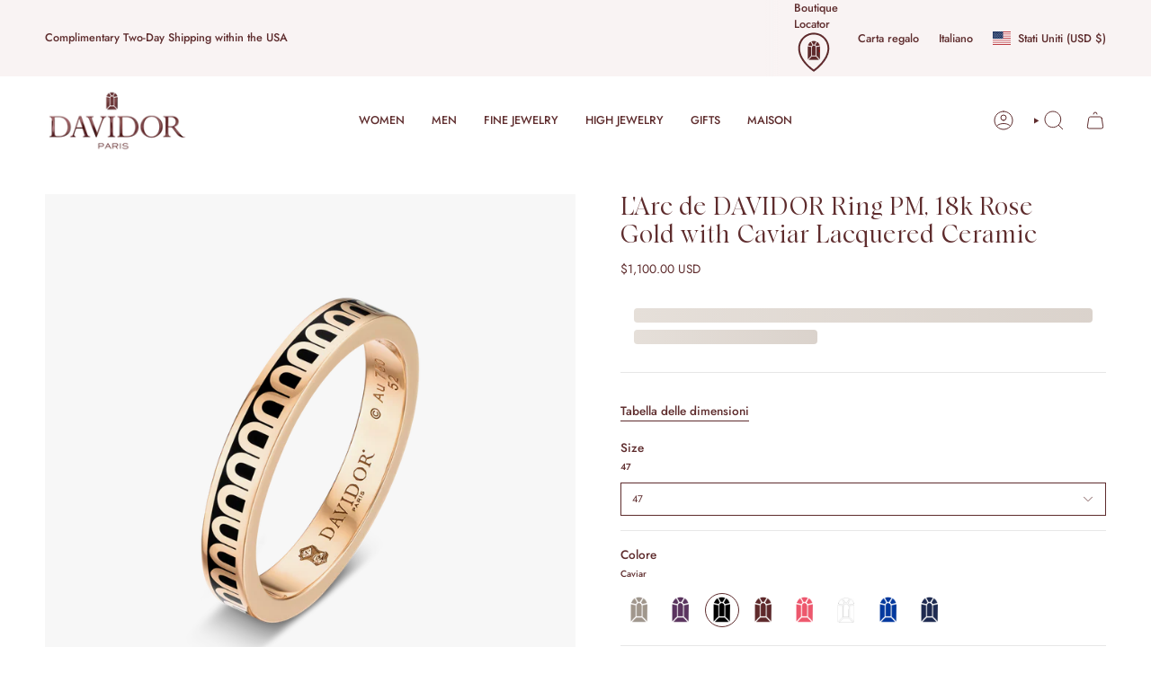

--- FILE ---
content_type: text/html; charset=utf-8
request_url: https://davidor.com/it/products/larc-de-davidor-ring-pm-18k-rose-gold-with-caviar-lacquered-ceramic
body_size: 70656
content:
<!doctype html>
<html class="no-js no-touch supports-no-cookies" lang="it">
  <head>
    <meta charset="UTF-8">
    <meta http-equiv="X-UA-Compatible" content="IE=edge">
    <meta name="viewport" content="width=device-width, initial-scale=1.0">
    <meta name="theme-color" content="#5e2c2d">
    <link rel="canonical" href="https://davidor.com/it/products/larc-de-davidor-ring-pm-18k-rose-gold-with-caviar-lacquered-ceramic">
    <!-- ======================= Broadcast Theme V5.8.2 ========================= -->

    <link href="//davidor.com/cdn/shop/t/113/assets/theme.css?v=129005162602094169151730827062" as="style" rel="preload">
    <link href="//davidor.com/cdn/shop/t/113/assets/vendor.js?v=37228463622838409191730827062" as="script" rel="preload">
    <link href="//davidor.com/cdn/shop/t/113/assets/theme.dev.js?v=79889216268308901641750212820" as="script" rel="preload">
<style data-shopify>.loading { position: fixed; top: 0; left: 0; z-index: 99999; width: 100%; height: 100%; background: var(--bg); transition: opacity 0.2s ease-out, visibility 0.2s ease-out; }
        body.is-loaded .loading { opacity: 0; visibility: hidden; pointer-events: none; }
        .loading__image__holder { position: absolute; top: 0; left: 0; width: 100%; height: 100%; font-size: 0; display: flex; align-items: center; justify-content: center; }
        .loading__image__holder:nth-child(2) { opacity: 0; }
        .loading__image { max-width: 180px; max-height: 180px; object-fit: contain; }
        .loading--animate .loading__image__holder:nth-child(1) { animation: pulse1 2s infinite ease-in-out; }
        .loading--animate .loading__image__holder:nth-child(2) { animation: pulse2 2s infinite ease-in-out; }
        @keyframes pulse1 {
          0% { opacity: 1; }
          50% { opacity: 0; }
          100% { opacity: 1; }
        }
        @keyframes pulse2 {
          0% { opacity: 0; }
          50% { opacity: 1; }
          100% { opacity: 0; }
        }</style>
      <link rel="icon" type="image/png" href="//davidor.com/cdn/shop/files/DAVIDOR_Favicon.png?crop=center&height=32&v=1727719600&width=32">
    

    <!-- Title and description ================================================ -->
    
    <title>
        
        L&#39;Arc de DAVIDOR Ring PM, 18k Rose Gold with Caviar Lacquered Ceramic
        
        
        
      </title>

    
      <meta name="description" content="18k Rose Gold Ring - Unique Serial Number - Hallmark &quot;Joaillerie de France&quot; - Made in France">
    

    <meta property="og:site_name" content="DAVIDOR">
<meta property="og:url" content="https://davidor.com/it/products/larc-de-davidor-ring-pm-18k-rose-gold-with-caviar-lacquered-ceramic">
<meta property="og:title" content="L&#39;Arc de DAVIDOR Ring PM, 18k Rose Gold with Caviar Lacquered Ceramic">
<meta property="og:type" content="product">
<meta property="og:description" content="18k Rose Gold Ring - Unique Serial Number - Hallmark &quot;Joaillerie de France&quot; - Made in France"><meta property="og:image" content="http://davidor.com/cdn/shop/files/20210821_Davidor-212_2ab96e58-79b8-4af9-83be-ca4e1b104e05.png?v=1752227601">
  <meta property="og:image:secure_url" content="https://davidor.com/cdn/shop/files/20210821_Davidor-212_2ab96e58-79b8-4af9-83be-ca4e1b104e05.png?v=1752227601">
  <meta property="og:image:width" content="2048">
  <meta property="og:image:height" content="2048"><meta property="og:price:amount" content="1,100.00">
  <meta property="og:price:currency" content="USD"><meta name="twitter:card" content="summary_large_image">
<meta name="twitter:title" content="L&#39;Arc de DAVIDOR Ring PM, 18k Rose Gold with Caviar Lacquered Ceramic">
<meta name="twitter:description" content="18k Rose Gold Ring - Unique Serial Number - Hallmark &quot;Joaillerie de France&quot; - Made in France">

    <!-- CSS ================================================================== -->
    <style data-shopify>
@font-face {
  font-family: Cormorant;
  font-weight: 500;
  font-style: normal;
  font-display: swap;
  src: url("//davidor.com/cdn/fonts/cormorant/cormorant_n5.897f6a30ce53863d490505c0132c13f3a2107ba7.woff2") format("woff2"),
       url("//davidor.com/cdn/fonts/cormorant/cormorant_n5.2886c5c58d0eba0663ec9f724d5eb310c99287bf.woff") format("woff");
}

      @font-face {
  font-family: Jost;
  font-weight: 400;
  font-style: normal;
  font-display: swap;
  src: url("//davidor.com/cdn/fonts/jost/jost_n4.d47a1b6347ce4a4c9f437608011273009d91f2b7.woff2") format("woff2"),
       url("//davidor.com/cdn/fonts/jost/jost_n4.791c46290e672b3f85c3d1c651ef2efa3819eadd.woff") format("woff");
}

      @font-face {
  font-family: Figtree;
  font-weight: 400;
  font-style: normal;
  font-display: swap;
  src: url("//davidor.com/cdn/fonts/figtree/figtree_n4.3c0838aba1701047e60be6a99a1b0a40ce9b8419.woff2") format("woff2"),
       url("//davidor.com/cdn/fonts/figtree/figtree_n4.c0575d1db21fc3821f17fd6617d3dee552312137.woff") format("woff");
}


      
        @font-face {
  font-family: Cormorant;
  font-weight: 600;
  font-style: normal;
  font-display: swap;
  src: url("//davidor.com/cdn/fonts/cormorant/cormorant_n6.3930e9d27a43e1a6bc5a2b0efe8fe595cfa3bda5.woff2") format("woff2"),
       url("//davidor.com/cdn/fonts/cormorant/cormorant_n6.f8314ab02a47b4a38ed5c78b31e8d1963c1cbe87.woff") format("woff");
}

      

      
        @font-face {
  font-family: Jost;
  font-weight: 500;
  font-style: normal;
  font-display: swap;
  src: url("//davidor.com/cdn/fonts/jost/jost_n5.7c8497861ffd15f4e1284cd221f14658b0e95d61.woff2") format("woff2"),
       url("//davidor.com/cdn/fonts/jost/jost_n5.fb6a06896db583cc2df5ba1b30d9c04383119dd9.woff") format("woff");
}

      

      
      

      
        @font-face {
  font-family: Jost;
  font-weight: 400;
  font-style: italic;
  font-display: swap;
  src: url("//davidor.com/cdn/fonts/jost/jost_i4.b690098389649750ada222b9763d55796c5283a5.woff2") format("woff2"),
       url("//davidor.com/cdn/fonts/jost/jost_i4.fd766415a47e50b9e391ae7ec04e2ae25e7e28b0.woff") format("woff");
}

      

      
        @font-face {
  font-family: Jost;
  font-weight: 500;
  font-style: italic;
  font-display: swap;
  src: url("//davidor.com/cdn/fonts/jost/jost_i5.a6c7dbde35f2b89f8461eacda9350127566e5d51.woff2") format("woff2"),
       url("//davidor.com/cdn/fonts/jost/jost_i5.2b58baee736487eede6bcdb523ca85eea2418357.woff") format("woff");
}

      
    </style>

    
<style data-shopify>

:root {--scrollbar-width: 0px;





--COLOR-VIDEO-BG: #f2f2f2;
--COLOR-BG-BRIGHTER: #f2f2f2;--COLOR-BG: #ffffff;--COLOR-BG-ALPHA-25: rgba(255, 255, 255, 0.25);
--COLOR-BG-TRANSPARENT: rgba(255, 255, 255, 0);
--COLOR-BG-SECONDARY: #f4f4f4;
--COLOR-BG-SECONDARY-LIGHTEN: #ffffff;
--COLOR-BG-RGB: 255, 255, 255;

--COLOR-TEXT-DARK: #2d1011;
--COLOR-TEXT: #5e2c2d;
--COLOR-TEXT-LIGHT: #8e6b6c;


/* === Opacity shades of grey ===*/
--COLOR-A5:  rgba(94, 44, 45, 0.05);
--COLOR-A10: rgba(94, 44, 45, 0.1);
--COLOR-A15: rgba(94, 44, 45, 0.15);
--COLOR-A20: rgba(94, 44, 45, 0.2);
--COLOR-A25: rgba(94, 44, 45, 0.25);
--COLOR-A30: rgba(94, 44, 45, 0.3);
--COLOR-A35: rgba(94, 44, 45, 0.35);
--COLOR-A40: rgba(94, 44, 45, 0.4);
--COLOR-A45: rgba(94, 44, 45, 0.45);
--COLOR-A50: rgba(94, 44, 45, 0.5);
--COLOR-A55: rgba(94, 44, 45, 0.55);
--COLOR-A60: rgba(94, 44, 45, 0.6);
--COLOR-A65: rgba(94, 44, 45, 0.65);
--COLOR-A70: rgba(94, 44, 45, 0.7);
--COLOR-A75: rgba(94, 44, 45, 0.75);
--COLOR-A80: rgba(94, 44, 45, 0.8);
--COLOR-A85: rgba(94, 44, 45, 0.85);
--COLOR-A90: rgba(94, 44, 45, 0.9);
--COLOR-A95: rgba(94, 44, 45, 0.95);

--COLOR-BORDER: rgb(231, 231, 231);
--COLOR-BORDER-LIGHT: #f1f1f1;
--COLOR-BORDER-HAIRLINE: #f7f7f7;
--COLOR-BORDER-DARK: #b4b4b4;/* === Bright color ===*/
--COLOR-PRIMARY: #5e2c2d;
--COLOR-PRIMARY-HOVER: #2d1011;
--COLOR-PRIMARY-FADE: rgba(94, 44, 45, 0.05);
--COLOR-PRIMARY-FADE-HOVER: rgba(94, 44, 45, 0.1);
--COLOR-PRIMARY-LIGHT: #cf5457;--COLOR-PRIMARY-OPPOSITE: #ffffff;



/* === link Color ===*/
--COLOR-LINK: #5e2c2d;
--COLOR-LINK-HOVER: rgba(94, 44, 45, 0.7);
--COLOR-LINK-FADE: rgba(94, 44, 45, 0.05);
--COLOR-LINK-FADE-HOVER: rgba(94, 44, 45, 0.1);--COLOR-LINK-OPPOSITE: #ffffff;


/* === Product grid sale tags ===*/
--COLOR-SALE-BG: #f9dee5;
--COLOR-SALE-TEXT: #af7b88;

/* === Product grid badges ===*/
--COLOR-BADGE-BG: #ffffff;
--COLOR-BADGE-TEXT: #212121;

/* === Product sale color ===*/
--COLOR-SALE: #5e2c2d;

/* === Gray background on Product grid items ===*/--filter-bg: .97;/* === Helper colors for form error states ===*/
--COLOR-ERROR: #721C24;
--COLOR-ERROR-BG: #F8D7DA;
--COLOR-ERROR-BORDER: #F5C6CB;



  --RADIUS: 0px;
  --RADIUS-SELECT: 0px;

--COLOR-HEADER-BG: #fcf1f4;--COLOR-HEADER-BG-TRANSPARENT: rgba(252, 241, 244, 0);
--COLOR-HEADER-LINK: #5e2c2d;
--COLOR-HEADER-LINK-HOVER: rgba(94, 44, 45, 0.7);

--COLOR-MENU-BG: #ffffff;
--COLOR-MENU-LINK: #5e2c2d;
--COLOR-MENU-LINK-HOVER: rgba(94, 44, 45, 0.7);
--COLOR-SUBMENU-BG: #ffffff;
--COLOR-SUBMENU-LINK: #5e2c2d;
--COLOR-SUBMENU-LINK-HOVER: rgba(94, 44, 45, 0.7);
--COLOR-SUBMENU-TEXT-LIGHT: #8e6b6c;
--COLOR-MENU-TRANSPARENT: #ffffff;
--COLOR-MENU-TRANSPARENT-HOVER: rgba(255, 255, 255, 0.7);--COLOR-FOOTER-BG: #5e2c2d;
--COLOR-FOOTER-BG-HAIRLINE: #683132;
--COLOR-FOOTER-TEXT: #ffffff;
--COLOR-FOOTER-TEXT-A35: rgba(255, 255, 255, 0.35);
--COLOR-FOOTER-TEXT-A75: rgba(255, 255, 255, 0.75);
--COLOR-FOOTER-LINK: #f9dee5;
--COLOR-FOOTER-LINK-HOVER: rgba(249, 222, 229, 0.7);
--COLOR-FOOTER-BORDER: #f7f7f7;

--TRANSPARENT: rgba(255, 255, 255, 0);

/* === Default overlay opacity ===*/
--overlay-opacity: 0;
--underlay-opacity: 1;
--underlay-bg: rgba(0,0,0,0.4);

/* === Custom Cursor ===*/
--ICON-ZOOM-IN: url( "//davidor.com/cdn/shop/t/113/assets/icon-zoom-in.svg?v=182473373117644429561730827062" );
--ICON-ZOOM-OUT: url( "//davidor.com/cdn/shop/t/113/assets/icon-zoom-out.svg?v=101497157853986683871730827062" );

/* === Custom Icons ===*/


  
  --ICON-ADD-BAG: url( "//davidor.com/cdn/shop/t/113/assets/icon-add-bag.svg?v=23763382405227654651730827062" );
  --ICON-ADD-CART: url( "//davidor.com/cdn/shop/t/113/assets/icon-add-cart.svg?v=3962293684743587821730827062" );
  --ICON-ARROW-LEFT: url( "//davidor.com/cdn/shop/t/113/assets/icon-arrow-left.svg?v=136066145774695772731730827062" );
  --ICON-ARROW-RIGHT: url( "//davidor.com/cdn/shop/t/113/assets/icon-arrow-right.svg?v=150928298113663093401730827062" );
  --ICON-SELECT: url("//davidor.com/cdn/shop/t/113/assets/icon-select.svg?v=150573211567947701091730827062");


--PRODUCT-GRID-ASPECT-RATIO: 100%;

/* === Typography ===*/
--FONT-WEIGHT-BODY: 400;
--FONT-WEIGHT-BODY-BOLD: 500;

--FONT-STACK-BODY: Jost, sans-serif;
--FONT-STYLE-BODY: normal;
--FONT-STYLE-BODY-ITALIC: italic;
--FONT-ADJUST-BODY: 0.85;

--LETTER-SPACING-BODY: 0.0em;

--FONT-WEIGHT-HEADING: 500;
--FONT-WEIGHT-HEADING-BOLD: 600;

--FONT-UPPERCASE-HEADING: none;
--LETTER-SPACING-HEADING: 0.0em;

--FONT-STACK-HEADING: Cormorant, serif;
--FONT-STYLE-HEADING: normal;
--FONT-STYLE-HEADING-ITALIC: italic;
--FONT-ADJUST-HEADING: 1.15;

--FONT-WEIGHT-SUBHEADING: 400;
--FONT-WEIGHT-SUBHEADING-BOLD: 500;

--FONT-STACK-SUBHEADING: Jost, sans-serif;
--FONT-STYLE-SUBHEADING: normal;
--FONT-STYLE-SUBHEADING-ITALIC: italic;
--FONT-ADJUST-SUBHEADING: 0.8;

--FONT-UPPERCASE-SUBHEADING: uppercase;
--LETTER-SPACING-SUBHEADING: 0.1em;

--FONT-STACK-NAV: Jost, sans-serif;
--FONT-STYLE-NAV: normal;
--FONT-STYLE-NAV-ITALIC: italic;
--FONT-ADJUST-NAV: 0.9;

--FONT-WEIGHT-NAV: 400;
--FONT-WEIGHT-NAV-BOLD: 500;

--LETTER-SPACING-NAV: 0.0em;

--FONT-SIZE-BASE: 0.85rem;
--FONT-SIZE-BASE-PERCENT: 0.85;

/* === Parallax ===*/
--PARALLAX-STRENGTH-MIN: 120.0%;
--PARALLAX-STRENGTH-MAX: 130.0%;--COLUMNS: 4;
--COLUMNS-MEDIUM: 3;
--COLUMNS-SMALL: 2;
--COLUMNS-MOBILE: 1;--LAYOUT-OUTER: 50px;
  --LAYOUT-GUTTER: 32px;
  --LAYOUT-OUTER-MEDIUM: 30px;
  --LAYOUT-GUTTER-MEDIUM: 22px;
  --LAYOUT-OUTER-SMALL: 16px;
  --LAYOUT-GUTTER-SMALL: 16px;--base-animation-delay: 0ms;
--line-height-normal: 1.375; /* Equals to line-height: normal; */--SIDEBAR-WIDTH: 288px;
  --SIDEBAR-WIDTH-MEDIUM: 258px;--DRAWER-WIDTH: 380px;--ICON-STROKE-WIDTH: 1px;/* === Button General ===*/
--BTN-FONT-STACK: Figtree, sans-serif;
--BTN-FONT-WEIGHT: 400;
--BTN-FONT-STYLE: normal;
--BTN-FONT-SIZE: 13px;

--BTN-LETTER-SPACING: 0.1em;
--BTN-UPPERCASE: uppercase;
--BTN-TEXT-ARROW-OFFSET: -1px;

/* === Button Primary ===*/
--BTN-PRIMARY-BORDER-COLOR: #212121;
--BTN-PRIMARY-BG-COLOR: #5e2c2d;
--BTN-PRIMARY-TEXT-COLOR: #ffffff;


  --BTN-PRIMARY-BG-COLOR-BRIGHTER: #813c3e;


/* === Button Secondary ===*/
--BTN-SECONDARY-BORDER-COLOR: #5e2c2d;
--BTN-SECONDARY-BG-COLOR: #ffffff;
--BTN-SECONDARY-TEXT-COLOR: #5e2c2d;


  --BTN-SECONDARY-BG-COLOR-BRIGHTER: #f2f2f2;


/* === Button White ===*/
--TEXT-BTN-BORDER-WHITE: #fff;
--TEXT-BTN-BG-WHITE: #fff;
--TEXT-BTN-WHITE: #000;
--TEXT-BTN-BG-WHITE-BRIGHTER: #f2f2f2;

/* === Button Black ===*/
--TEXT-BTN-BG-BLACK: #000;
--TEXT-BTN-BORDER-BLACK: #000;
--TEXT-BTN-BLACK: #fff;
--TEXT-BTN-BG-BLACK-BRIGHTER: #1a1a1a;

/* === Default Cart Gradient ===*/

--FREE-SHIPPING-GRADIENT: linear-gradient(to right, var(--COLOR-PRIMARY-LIGHT) 0%, var(--COLOR-PRIMARY) 100%);

/* === Swatch Size ===*/
--swatch-size-filters: calc(1.15rem * var(--FONT-ADJUST-BODY));
--swatch-size-product: calc(2.2rem * var(--FONT-ADJUST-BODY));
}

/* === Backdrop ===*/
::backdrop {
  --underlay-opacity: 1;
  --underlay-bg: rgba(0,0,0,0.4);
}
</style>


    <link href="//davidor.com/cdn/shop/t/113/assets/theme.css?v=129005162602094169151730827062" rel="stylesheet" type="text/css" media="all" />
<link href="//davidor.com/cdn/shop/t/113/assets/swatches.css?v=157844926215047500451730827062" as="style" rel="preload">
      <link href="//davidor.com/cdn/shop/t/113/assets/swatches.css?v=157844926215047500451730827062" rel="stylesheet" type="text/css" media="all" />
<style data-shopify>.swatches {
    --amethyst: url(//davidor.com/cdn/shop/files/amethyst_small.png?v=9580161844165771857);--anemone: url(//davidor.com/cdn/shop/files/anemone_small.png?v=221167006924180300);--anthracite: url(//davidor.com/cdn/shop/files/anthracite_small.png?v=9595352917713048523);--aqua: url(//davidor.com/cdn/shop/files/aqua_small.png?v=11563908376846640305);--aquamarine-green-tourmaline: url(//davidor.com/cdn/shop/files/aquamarine-_-green-tourmaline_small.png?v=546317182095196493);--aquamarine-pink-tourmaline: url(//davidor.com/cdn/shop/files/aquamarine-_-pink-tourmaline_small.png?v=16998337952575758507);--aquamarine: url(//davidor.com/cdn/shop/files/aquamarine_small.png?v=17397280999911926337);--aubergine: url(//davidor.com/cdn/shop/files/aubergine_small.png?v=17336125854110211033);--aurora: url(//davidor.com/cdn/shop/files/aurora_small.png?v=13204484359889155770);--bal-harbour: url(//davidor.com/cdn/shop/files/bal-harbour_small.png?v=15290471603256008757);--ballerine: url(//davidor.com/cdn/shop/files/ballerine_small.png?v=2160246917614922944);--bellini: url(//davidor.com/cdn/shop/files/bellini_small.png?v=7556707976708284145);--black-spinel: url(//davidor.com/cdn/shop/files/black-spinel_small.png?v=14985942460288130432);--blanc-andalou: url(//davidor.com/cdn/shop/files/blanc-andalou_small.png?v=13627438418447706090);--bleu-ciel: url(//davidor.com/cdn/shop/files/bleu-ciel_small.png?v=14417946033302320895);--bleu-mykonos: url(//davidor.com/cdn/shop/files/bleu-mykonos_small.png?v=17108819104006422023);--blue-pink-violet-sapphire: url(//davidor.com/cdn/shop/files/blue-_-pink-_-violet-sapphire_small.png?v=16652505211913039110);--blue-sapphire: url(//davidor.com/cdn/shop/files/blue-sapphire_small.png?v=16109504464435615268);--bougainvillier: url(//davidor.com/cdn/shop/files/bouganvillier_small.png?v=8213717738994352654);--cafe: url(//davidor.com/cdn/shop/files/cafe_small.png?v=5793770970680908634);--caraibes: url(//davidor.com/cdn/shop/files/caraibes_small.png?v=1581968003173613445);--caviar: url(//davidor.com/cdn/shop/files/caviar_small.png?v=12564654436343448139);--cerise: url(//davidor.com/cdn/shop/files/cerise_small.png?v=6692166674648037403);--champagne: url(//davidor.com/cdn/shop/files/champagne_small.png?v=2624719316282207635);--chocolat-noir: url(//davidor.com/cdn/shop/files/chocolat-noir_small.png?v=15467240482495068223);--cognac: url(//davidor.com/cdn/shop/files/cognac_small.png?v=3752124461404593869);--dahlia: url(//davidor.com/cdn/shop/files/dahlia_small.png?v=14305136593832976602);--davidor-bordeaux: url(//davidor.com/cdn/shop/files/davidor-bordeaux_small.png?v=14575574870776809479);--electrique: url(//davidor.com/cdn/shop/files/electrique_small.png?v=13196538430659674702);--etoile-de-mer: url(//davidor.com/cdn/shop/files/etoile-de-mer_small.png?v=15023746780667989755);--flamant: url(//davidor.com/cdn/shop/files/flamant_small.png?v=2654818971771107621);--fraise: url(//davidor.com/cdn/shop/files/fraise_small.png?v=10951010353889129235);--framboise: url(//davidor.com/cdn/shop/files/framboise_small.png?v=14016005085780301660);--graphite: url(//davidor.com/cdn/shop/files/graphite_small.png?v=1366087125774134685);--green-tourmaline-rubellite: url(//davidor.com/cdn/shop/files/green-tourmaline-_-rubellite_small.png?v=10551835191953491558);--green-tourmaline: url(//davidor.com/cdn/shop/files/green-tourmaline_small.png?v=7491265821713390784);--hortensia: url(//davidor.com/cdn/shop/files/hortensia_small.png?v=13632354664447586596);--huitre: url(//davidor.com/cdn/shop/files/huitre_small.png?v=7452362768834158016);--impruneta: url(//davidor.com/cdn/shop/files/impruneta_small.png?v=7987742925150607513);--lavande: url(//davidor.com/cdn/shop/files/lavande_small.png?v=16204935574634367512);--lilas: url(//davidor.com/cdn/shop/files/lilas_small.png?v=8156863134493488851);--limoncello: url(//davidor.com/cdn/shop/files/limoncello_small.png?v=15433473462259476718);--mauve: url(//davidor.com/cdn/shop/files/mauve_small.png?v=5769940239762023440);--may-rose: url(//davidor.com/cdn/shop/files/may-rose_small.png?v=15776949798562905613);--mediterraneen: url(//davidor.com/cdn/shop/files/mediterranean-blue_small.png?v=7639911442256204028);--minuit-a-paris: url(//davidor.com/cdn/shop/files/minuit-a-paris_small.png?v=15411784784474806383);--minuit-a-paris: url(//davidor.com/cdn/shop/files/minuit-a-paris_small.png?v=15411784784474806383);--mousse: url(//davidor.com/cdn/shop/files/mousse_small.png?v=894666051990007069);--neige: url(//davidor.com/cdn/shop/files/neige_small.png?v=3009804634823510907);--nenuphar: url(//davidor.com/cdn/shop/files/nenuphar_small.png?v=17794460728646583624);--palais-royal: url(//davidor.com/cdn/shop/files/palais-royal_small.png?v=9196772605076014827);--palm-beach: url(//davidor.com/cdn/shop/files/palm-beach_small.png?v=2651809813446520714);--phenicien: url(//davidor.com/cdn/shop/files/phenicien_small.png?v=6427662738606934819);--pink-sapphire: url(//davidor.com/cdn/shop/files/pink-sapphire_small.png?v=2884519259740751067);--pink-tourmaline-green-tourmaline: url(//davidor.com/cdn/shop/files/pink-tourmaline-_-green-tourmaline_small.png?v=2418533659427722805);--pink-tourmaline: url(//davidor.com/cdn/shop/files/pink-tourmaline_small.png?v=2894747140331095023);--platinum: url(//davidor.com/cdn/shop/files/platinum_small.png?v=16468121459916574752);--riviera: url(//davidor.com/cdn/shop/files/riviera_small.png?v=15818652565756532469);--rose-gold: url(//davidor.com/cdn/shop/files/rose-gold_small.png?v=1536194703209306082);--rose: url(//davidor.com/cdn/shop/files/rose_small.png?v=16057629156621129596);--rubellite: url(//davidor.com/cdn/shop/files/rubellite_small.png?v=6582414117205561951);--ruby: url(//davidor.com/cdn/shop/files/ruby_small.png?v=10529543858634781159);--sable-du-sahara: url(//davidor.com/cdn/shop/files/sable-du-sahara_small.png?v=7720740256543890378);--safari: url(//davidor.com/cdn/shop/files/safari_small.png?v=5081411592412754109);--sunset: url(//davidor.com/cdn/shop/files/sunset_small.png?v=12316391013146835387);--terre-dafrique: url(//davidor.com/cdn/shop/files/terre-d-afrique_small.png?v=11127630892061342936);--truffe-blanche: url(//davidor.com/cdn/shop/files/truffe-blanche_small.png?v=5191890312249006496);--tsavorite: url(//davidor.com/cdn/shop/files/tsavorite_small.png?v=8486767545648219343);--tuileries: url(//davidor.com/cdn/shop/files/tuileries_small.png?v=3504231450798864164);--white-gold: url(//davidor.com/cdn/shop/files/white-gold_small.png?v=11118908043407530499);--yellow-gold: url(//davidor.com/cdn/shop/files/yellow-gold_small.png?v=10896257505083839205);--zeste: url(//davidor.com/cdn/shop/files/zeste_small.png?v=5288712213973757000);
  }</style>
<link href="//davidor.com/cdn/shop/t/113/assets/7q81.css?v=74087218298694260371743099515" rel="stylesheet" type="text/css" media="all" />
<link href="//davidor.com/cdn/shop/t/113/assets/7q81-pdp.css?v=109571644035296976641750263126" rel="stylesheet" type="text/css" media="all" />
<script>
        if (window.navigator.userAgent.indexOf('MSIE ') > 0 || window.navigator.userAgent.indexOf('Trident/') > 0) {
          document.documentElement.className = document.documentElement.className + ' ie';
    
          var scripts = document.getElementsByTagName('script')[0];
          var polyfill = document.createElement("script");
          polyfill.defer = true;
          polyfill.src = "//davidor.com/cdn/shop/t/113/assets/ie11.js?v=144489047535103983231730827062";
    
          scripts.parentNode.insertBefore(polyfill, scripts);
        } else {
          document.documentElement.className = document.documentElement.className.replace('no-js', 'js');
        }
    
        document.documentElement.style.setProperty('--scrollbar-width', `${getScrollbarWidth()}px`);
    
        function getScrollbarWidth() {
          // Creating invisible container
          const outer = document.createElement('div');
          outer.style.visibility = 'hidden';
          outer.style.overflow = 'scroll'; // forcing scrollbar to appear
          outer.style.msOverflowStyle = 'scrollbar'; // needed for WinJS apps
          document.documentElement.appendChild(outer);
    
          // Creating inner element and placing it in the container
          const inner = document.createElement('div');
          outer.appendChild(inner);
    
          // Calculating difference between container's full width and the child width
          const scrollbarWidth = outer.offsetWidth - inner.offsetWidth;
    
          // Removing temporary elements from the DOM
          outer.parentNode.removeChild(outer);
    
          return scrollbarWidth;
        }
    
        let root = '/it';
        if (root[root.length - 1] !== '/') {
          root = root + '/';
        }
    
        window.theme = {
          routes: {
            root: root,
            cart_url: '/it/cart',
            cart_add_url: '/it/cart/add',
            cart_change_url: '/it/cart/change',
            cart_update_url: '/it/cart/update',
            product_recommendations_url: '/it/recommendations/products',
            predictive_search_url: '/it/search/suggest',
            addresses_url: '/it/account/addresses'
          },
          assets: {
            photoswipe: '//davidor.com/cdn/shop/t/113/assets/photoswipe.js?v=162613001030112971491730827062',
            smoothscroll: '//davidor.com/cdn/shop/t/113/assets/smoothscroll.js?v=37906625415260927261730827062',
          },
          strings: {
            addToCart: "Aggiungi al carrello",
            cartAcceptanceError: "Devi accettare i nostri termini e condizioni.",
            soldOut: "Esaurito",
            from: "Da",
            preOrder: "Preordina",
            sale: "In vendita",
            subscription: "Abbonamento",
            unavailable: "Non disponibile",
            unitPrice: "Prezzo unitario",
            unitPriceSeparator: "ogni",
            shippingCalcSubmitButton: "Calcola spese di spedizione",
            shippingCalcSubmitButtonDisabled: "Calcolo...",
            selectValue: "Seleziona valore",
            selectColor: "Seleziona colore",
            oneColor: "colore",
            otherColor: "colori",
            upsellAddToCart: "Aggiungi",
            free: "Gratis",
            swatchesColor: "Colore",
            sku: "SKU",
          },
          settings: {
            cartType: "drawer",
            customerLoggedIn: null ? true : false,
            enableQuickAdd: true,
            enableAnimations: true,
            variantOnSale: true,
            collectionSwatchStyle: "text-slider",
            swatchesType: "theme"
          },
          sliderArrows: {
            prev: '<button type="button" class="slider__button slider__button--prev" data-button-arrow data-button-prev>' + "Precedente" + '</button>',
            next: '<button type="button" class="slider__button slider__button--next" data-button-arrow data-button-next>' + "Avanti" + '</button>',
          },
          moneyFormat: true ? "${{amount}} USD" : "${{amount}}",
          moneyWithoutCurrencyFormat: "${{amount}}",
          moneyWithCurrencyFormat: "${{amount}} USD",
          subtotal: 0,
          info: {
            name: 'broadcast'
          },
          version: '5.8.2'
        };
    
        let windowInnerHeight = window.innerHeight;
        document.documentElement.style.setProperty('--full-height', `${windowInnerHeight}px`);
        document.documentElement.style.setProperty('--three-quarters', `${windowInnerHeight * 0.75}px`);
        document.documentElement.style.setProperty('--two-thirds', `${windowInnerHeight * 0.66}px`);
        document.documentElement.style.setProperty('--one-half', `${windowInnerHeight * 0.5}px`);
        document.documentElement.style.setProperty('--one-third', `${windowInnerHeight * 0.33}px`);
        document.documentElement.style.setProperty('--one-fifth', `${windowInnerHeight * 0.2}px`);
    </script>

    

    <!-- Theme Javascript ============================================================== -->
    <script src="//davidor.com/cdn/shop/t/113/assets/vendor.js?v=37228463622838409191730827062" defer="defer"></script>
    <script src="//davidor.com/cdn/shop/t/113/assets/theme.dev.js?v=79889216268308901641750212820" defer="defer"></script><!-- Shopify app scripts =========================================================== -->
      <!-- Google Tag Manager -->
      <script>(function(w,d,s,l,i){w[l]=w[l]||[];w[l].push({'gtm.start':
      new Date().getTime(),event:'gtm.js'});var f=d.getElementsByTagName(s)[0],
      j=d.createElement(s),dl=l!='dataLayer'?'&l='+l:'';j.async=true;j.src=
      'https://www.googletagmanager.com/gtm.js?id='+i+dl;f.parentNode.insertBefore(j,f);
      })(window,document,'script','dataLayer','GTM-T967J5JD');</script>
      <!-- End Google Tag Manager -->
    
    <script>window.performance && window.performance.mark && window.performance.mark('shopify.content_for_header.start');</script><meta name="google-site-verification" content="3ifcAC4_9cme1u6ZNLF8yO3avxnCvnwq8A5a-pOUw6w">
<meta name="facebook-domain-verification" content="dz3dzgui066tce8iqv806y5k0ayzsc">
<meta name="facebook-domain-verification" content="oislmvc12qe5frxe2an1nhmj9cfnsd">
<meta id="shopify-digital-wallet" name="shopify-digital-wallet" content="/15582977/digital_wallets/dialog">
<meta name="shopify-checkout-api-token" content="bb1d421ba3e0c682770c14689dc2dcdc">
<meta id="in-context-paypal-metadata" data-shop-id="15582977" data-venmo-supported="false" data-environment="production" data-locale="it_IT" data-paypal-v4="true" data-currency="USD">
<link rel="alternate" hreflang="x-default" href="https://davidor.com/products/larc-de-davidor-ring-pm-18k-rose-gold-with-caviar-lacquered-ceramic">
<link rel="alternate" hreflang="zh-Hans-CN" href="https://davidor.com/zh-cn/products/larc-de-davidor-ring-pm-18k-rose-gold-with-caviar-lacquered-ceramic">
<link rel="alternate" hreflang="en-US" href="https://davidor.com/products/larc-de-davidor-ring-pm-18k-rose-gold-with-caviar-lacquered-ceramic">
<link rel="alternate" hreflang="ar-US" href="https://davidor.com/ar/products/larc-de-davidor-ring-pm-18k-rose-gold-with-caviar-lacquered-ceramic">
<link rel="alternate" hreflang="es-US" href="https://davidor.com/es/products/larc-de-davidor-ring-pm-18k-rose-gold-with-caviar-lacquered-ceramic">
<link rel="alternate" hreflang="fr-US" href="https://davidor.com/fr/products/larc-de-davidor-ring-pm-18k-rose-gold-with-caviar-lacquered-ceramic">
<link rel="alternate" hreflang="it-US" href="https://davidor.com/it/products/larc-de-davidor-ring-pm-18k-rose-gold-with-caviar-lacquered-ceramic">
<link rel="alternate" hreflang="zh-Hans-US" href="https://davidor.com/zh/products/larc-de-davidor-ring-pm-18k-rose-gold-with-caviar-lacquered-ceramic">
<link rel="alternate" type="application/json+oembed" href="https://davidor.com/it/products/larc-de-davidor-ring-pm-18k-rose-gold-with-caviar-lacquered-ceramic.oembed">
<script async="async" src="/checkouts/internal/preloads.js?locale=it-US"></script>
<link rel="preconnect" href="https://shop.app" crossorigin="anonymous">
<script async="async" src="https://shop.app/checkouts/internal/preloads.js?locale=it-US&shop_id=15582977" crossorigin="anonymous"></script>
<script id="apple-pay-shop-capabilities" type="application/json">{"shopId":15582977,"countryCode":"US","currencyCode":"USD","merchantCapabilities":["supports3DS"],"merchantId":"gid:\/\/shopify\/Shop\/15582977","merchantName":"DAVIDOR","requiredBillingContactFields":["postalAddress","email","phone"],"requiredShippingContactFields":["postalAddress","email","phone"],"shippingType":"shipping","supportedNetworks":["visa","masterCard","amex","discover","elo","jcb"],"total":{"type":"pending","label":"DAVIDOR","amount":"1.00"},"shopifyPaymentsEnabled":true,"supportsSubscriptions":true}</script>
<script id="shopify-features" type="application/json">{"accessToken":"bb1d421ba3e0c682770c14689dc2dcdc","betas":["rich-media-storefront-analytics"],"domain":"davidor.com","predictiveSearch":true,"shopId":15582977,"locale":"it"}</script>
<script>var Shopify = Shopify || {};
Shopify.shop = "davidor.myshopify.com";
Shopify.locale = "it";
Shopify.currency = {"active":"USD","rate":"1.0"};
Shopify.country = "US";
Shopify.theme = {"name":"[MK] Broadcast - Live","id":144658333950,"schema_name":"Broadcast","schema_version":"5.8.2","theme_store_id":868,"role":"main"};
Shopify.theme.handle = "null";
Shopify.theme.style = {"id":null,"handle":null};
Shopify.cdnHost = "davidor.com/cdn";
Shopify.routes = Shopify.routes || {};
Shopify.routes.root = "/it/";</script>
<script type="module">!function(o){(o.Shopify=o.Shopify||{}).modules=!0}(window);</script>
<script>!function(o){function n(){var o=[];function n(){o.push(Array.prototype.slice.apply(arguments))}return n.q=o,n}var t=o.Shopify=o.Shopify||{};t.loadFeatures=n(),t.autoloadFeatures=n()}(window);</script>
<script>
  window.ShopifyPay = window.ShopifyPay || {};
  window.ShopifyPay.apiHost = "shop.app\/pay";
  window.ShopifyPay.redirectState = null;
</script>
<script id="shop-js-analytics" type="application/json">{"pageType":"product"}</script>
<script defer="defer" async type="module" src="//davidor.com/cdn/shopifycloud/shop-js/modules/v2/client.init-shop-cart-sync_DXGljDCh.it.esm.js"></script>
<script defer="defer" async type="module" src="//davidor.com/cdn/shopifycloud/shop-js/modules/v2/chunk.common_Dby6QE3M.esm.js"></script>
<script type="module">
  await import("//davidor.com/cdn/shopifycloud/shop-js/modules/v2/client.init-shop-cart-sync_DXGljDCh.it.esm.js");
await import("//davidor.com/cdn/shopifycloud/shop-js/modules/v2/chunk.common_Dby6QE3M.esm.js");

  window.Shopify.SignInWithShop?.initShopCartSync?.({"fedCMEnabled":true,"windoidEnabled":true});

</script>
<script defer="defer" async type="module" src="//davidor.com/cdn/shopifycloud/shop-js/modules/v2/client.payment-terms_BgXoyFHX.it.esm.js"></script>
<script defer="defer" async type="module" src="//davidor.com/cdn/shopifycloud/shop-js/modules/v2/chunk.common_Dby6QE3M.esm.js"></script>
<script defer="defer" async type="module" src="//davidor.com/cdn/shopifycloud/shop-js/modules/v2/chunk.modal_D1Buujso.esm.js"></script>
<script type="module">
  await import("//davidor.com/cdn/shopifycloud/shop-js/modules/v2/client.payment-terms_BgXoyFHX.it.esm.js");
await import("//davidor.com/cdn/shopifycloud/shop-js/modules/v2/chunk.common_Dby6QE3M.esm.js");
await import("//davidor.com/cdn/shopifycloud/shop-js/modules/v2/chunk.modal_D1Buujso.esm.js");

  
</script>
<script>
  window.Shopify = window.Shopify || {};
  if (!window.Shopify.featureAssets) window.Shopify.featureAssets = {};
  window.Shopify.featureAssets['shop-js'] = {"shop-cart-sync":["modules/v2/client.shop-cart-sync_CuycFFQA.it.esm.js","modules/v2/chunk.common_Dby6QE3M.esm.js"],"init-fed-cm":["modules/v2/client.init-fed-cm_BNG5oyTN.it.esm.js","modules/v2/chunk.common_Dby6QE3M.esm.js"],"shop-button":["modules/v2/client.shop-button_CYDCs7np.it.esm.js","modules/v2/chunk.common_Dby6QE3M.esm.js"],"init-windoid":["modules/v2/client.init-windoid_CIyZw0nM.it.esm.js","modules/v2/chunk.common_Dby6QE3M.esm.js"],"shop-cash-offers":["modules/v2/client.shop-cash-offers_CcSAlF98.it.esm.js","modules/v2/chunk.common_Dby6QE3M.esm.js","modules/v2/chunk.modal_D1Buujso.esm.js"],"shop-toast-manager":["modules/v2/client.shop-toast-manager_BX7Boar6.it.esm.js","modules/v2/chunk.common_Dby6QE3M.esm.js"],"init-shop-email-lookup-coordinator":["modules/v2/client.init-shop-email-lookup-coordinator_9H--u2Oq.it.esm.js","modules/v2/chunk.common_Dby6QE3M.esm.js"],"pay-button":["modules/v2/client.pay-button_Dij3AEMZ.it.esm.js","modules/v2/chunk.common_Dby6QE3M.esm.js"],"avatar":["modules/v2/client.avatar_BTnouDA3.it.esm.js"],"init-shop-cart-sync":["modules/v2/client.init-shop-cart-sync_DXGljDCh.it.esm.js","modules/v2/chunk.common_Dby6QE3M.esm.js"],"shop-login-button":["modules/v2/client.shop-login-button_CQ3q_nN6.it.esm.js","modules/v2/chunk.common_Dby6QE3M.esm.js","modules/v2/chunk.modal_D1Buujso.esm.js"],"init-customer-accounts-sign-up":["modules/v2/client.init-customer-accounts-sign-up_BnxtNv5b.it.esm.js","modules/v2/client.shop-login-button_CQ3q_nN6.it.esm.js","modules/v2/chunk.common_Dby6QE3M.esm.js","modules/v2/chunk.modal_D1Buujso.esm.js"],"init-shop-for-new-customer-accounts":["modules/v2/client.init-shop-for-new-customer-accounts_CKlpbIAZ.it.esm.js","modules/v2/client.shop-login-button_CQ3q_nN6.it.esm.js","modules/v2/chunk.common_Dby6QE3M.esm.js","modules/v2/chunk.modal_D1Buujso.esm.js"],"init-customer-accounts":["modules/v2/client.init-customer-accounts_BatGhs6N.it.esm.js","modules/v2/client.shop-login-button_CQ3q_nN6.it.esm.js","modules/v2/chunk.common_Dby6QE3M.esm.js","modules/v2/chunk.modal_D1Buujso.esm.js"],"shop-follow-button":["modules/v2/client.shop-follow-button_Drfnypl_.it.esm.js","modules/v2/chunk.common_Dby6QE3M.esm.js","modules/v2/chunk.modal_D1Buujso.esm.js"],"lead-capture":["modules/v2/client.lead-capture_C77H9ivN.it.esm.js","modules/v2/chunk.common_Dby6QE3M.esm.js","modules/v2/chunk.modal_D1Buujso.esm.js"],"checkout-modal":["modules/v2/client.checkout-modal_B3EdBKL4.it.esm.js","modules/v2/chunk.common_Dby6QE3M.esm.js","modules/v2/chunk.modal_D1Buujso.esm.js"],"shop-login":["modules/v2/client.shop-login_CkabS-Xl.it.esm.js","modules/v2/chunk.common_Dby6QE3M.esm.js","modules/v2/chunk.modal_D1Buujso.esm.js"],"payment-terms":["modules/v2/client.payment-terms_BgXoyFHX.it.esm.js","modules/v2/chunk.common_Dby6QE3M.esm.js","modules/v2/chunk.modal_D1Buujso.esm.js"]};
</script>
<script>(function() {
  var isLoaded = false;
  function asyncLoad() {
    if (isLoaded) return;
    isLoaded = true;
    var urls = ["\/\/code.tidio.co\/rmwwefy1janiezapsexl3emgefxmx8xk.js?shop=davidor.myshopify.com","https:\/\/cdn-scripts.signifyd.com\/shopify\/script-tag.js?shop=davidor.myshopify.com","https:\/\/assets1.adroll.com\/shopify\/latest\/j\/shopify_rolling_bootstrap_v2.js?adroll_adv_id=KWBLPSWI7VFONJTYPODUMN\u0026adroll_pix_id=DMNXATUTLVAYNJ5IDC5SPR\u0026shop=davidor.myshopify.com","https:\/\/chimpstatic.com\/mcjs-connected\/js\/users\/2f55b3e2c9a7beec75917b384\/1f40efa82ad83b5c89c270899.js?shop=davidor.myshopify.com","\/\/cdn.shopify.com\/proxy\/c168535423d4ddcdff8d40e9434878dcb82aecd321a2d8f9fbc53b29c8eb9ad2\/bingshoppingtool-t2app-prod.trafficmanager.net\/uet\/tracking_script?shop=davidor.myshopify.com\u0026sp-cache-control=cHVibGljLCBtYXgtYWdlPTkwMA","\/\/cdn.shopify.com\/proxy\/80e0da41cd1200c4d0508205538ee51777ea28ff8abf10bbba88987846619e02\/bingshoppingtool-t2app-prod.trafficmanager.net\/api\/ShopifyMT\/v1\/uet\/tracking_script?shop=davidor.myshopify.com\u0026sp-cache-control=cHVibGljLCBtYXgtYWdlPTkwMA"];
    for (var i = 0; i < urls.length; i++) {
      var s = document.createElement('script');
      s.type = 'text/javascript';
      s.async = true;
      s.src = urls[i];
      var x = document.getElementsByTagName('script')[0];
      x.parentNode.insertBefore(s, x);
    }
  };
  if(window.attachEvent) {
    window.attachEvent('onload', asyncLoad);
  } else {
    window.addEventListener('load', asyncLoad, false);
  }
})();</script>
<script id="__st">var __st={"a":15582977,"offset":-18000,"reqid":"57646006-54f2-498a-abcb-643b0e1d48a3-1768990996","pageurl":"davidor.com\/it\/products\/larc-de-davidor-ring-pm-18k-rose-gold-with-caviar-lacquered-ceramic","u":"c1ca27bf2b63","p":"product","rtyp":"product","rid":8094065262846};</script>
<script>window.ShopifyPaypalV4VisibilityTracking = true;</script>
<script id="captcha-bootstrap">!function(){'use strict';const t='contact',e='account',n='new_comment',o=[[t,t],['blogs',n],['comments',n],[t,'customer']],c=[[e,'customer_login'],[e,'guest_login'],[e,'recover_customer_password'],[e,'create_customer']],r=t=>t.map((([t,e])=>`form[action*='/${t}']:not([data-nocaptcha='true']) input[name='form_type'][value='${e}']`)).join(','),a=t=>()=>t?[...document.querySelectorAll(t)].map((t=>t.form)):[];function s(){const t=[...o],e=r(t);return a(e)}const i='password',u='form_key',d=['recaptcha-v3-token','g-recaptcha-response','h-captcha-response',i],f=()=>{try{return window.sessionStorage}catch{return}},m='__shopify_v',_=t=>t.elements[u];function p(t,e,n=!1){try{const o=window.sessionStorage,c=JSON.parse(o.getItem(e)),{data:r}=function(t){const{data:e,action:n}=t;return t[m]||n?{data:e,action:n}:{data:t,action:n}}(c);for(const[e,n]of Object.entries(r))t.elements[e]&&(t.elements[e].value=n);n&&o.removeItem(e)}catch(o){console.error('form repopulation failed',{error:o})}}const l='form_type',E='cptcha';function T(t){t.dataset[E]=!0}const w=window,h=w.document,L='Shopify',v='ce_forms',y='captcha';let A=!1;((t,e)=>{const n=(g='f06e6c50-85a8-45c8-87d0-21a2b65856fe',I='https://cdn.shopify.com/shopifycloud/storefront-forms-hcaptcha/ce_storefront_forms_captcha_hcaptcha.v1.5.2.iife.js',D={infoText:'Protetto da hCaptcha',privacyText:'Privacy',termsText:'Termini'},(t,e,n)=>{const o=w[L][v],c=o.bindForm;if(c)return c(t,g,e,D).then(n);var r;o.q.push([[t,g,e,D],n]),r=I,A||(h.body.append(Object.assign(h.createElement('script'),{id:'captcha-provider',async:!0,src:r})),A=!0)});var g,I,D;w[L]=w[L]||{},w[L][v]=w[L][v]||{},w[L][v].q=[],w[L][y]=w[L][y]||{},w[L][y].protect=function(t,e){n(t,void 0,e),T(t)},Object.freeze(w[L][y]),function(t,e,n,w,h,L){const[v,y,A,g]=function(t,e,n){const i=e?o:[],u=t?c:[],d=[...i,...u],f=r(d),m=r(i),_=r(d.filter((([t,e])=>n.includes(e))));return[a(f),a(m),a(_),s()]}(w,h,L),I=t=>{const e=t.target;return e instanceof HTMLFormElement?e:e&&e.form},D=t=>v().includes(t);t.addEventListener('submit',(t=>{const e=I(t);if(!e)return;const n=D(e)&&!e.dataset.hcaptchaBound&&!e.dataset.recaptchaBound,o=_(e),c=g().includes(e)&&(!o||!o.value);(n||c)&&t.preventDefault(),c&&!n&&(function(t){try{if(!f())return;!function(t){const e=f();if(!e)return;const n=_(t);if(!n)return;const o=n.value;o&&e.removeItem(o)}(t);const e=Array.from(Array(32),(()=>Math.random().toString(36)[2])).join('');!function(t,e){_(t)||t.append(Object.assign(document.createElement('input'),{type:'hidden',name:u})),t.elements[u].value=e}(t,e),function(t,e){const n=f();if(!n)return;const o=[...t.querySelectorAll(`input[type='${i}']`)].map((({name:t})=>t)),c=[...d,...o],r={};for(const[a,s]of new FormData(t).entries())c.includes(a)||(r[a]=s);n.setItem(e,JSON.stringify({[m]:1,action:t.action,data:r}))}(t,e)}catch(e){console.error('failed to persist form',e)}}(e),e.submit())}));const S=(t,e)=>{t&&!t.dataset[E]&&(n(t,e.some((e=>e===t))),T(t))};for(const o of['focusin','change'])t.addEventListener(o,(t=>{const e=I(t);D(e)&&S(e,y())}));const B=e.get('form_key'),M=e.get(l),P=B&&M;t.addEventListener('DOMContentLoaded',(()=>{const t=y();if(P)for(const e of t)e.elements[l].value===M&&p(e,B);[...new Set([...A(),...v().filter((t=>'true'===t.dataset.shopifyCaptcha))])].forEach((e=>S(e,t)))}))}(h,new URLSearchParams(w.location.search),n,t,e,['guest_login'])})(!0,!0)}();</script>
<script integrity="sha256-4kQ18oKyAcykRKYeNunJcIwy7WH5gtpwJnB7kiuLZ1E=" data-source-attribution="shopify.loadfeatures" defer="defer" src="//davidor.com/cdn/shopifycloud/storefront/assets/storefront/load_feature-a0a9edcb.js" crossorigin="anonymous"></script>
<script crossorigin="anonymous" defer="defer" src="//davidor.com/cdn/shopifycloud/storefront/assets/shopify_pay/storefront-65b4c6d7.js?v=20250812"></script>
<script data-source-attribution="shopify.dynamic_checkout.dynamic.init">var Shopify=Shopify||{};Shopify.PaymentButton=Shopify.PaymentButton||{isStorefrontPortableWallets:!0,init:function(){window.Shopify.PaymentButton.init=function(){};var t=document.createElement("script");t.src="https://davidor.com/cdn/shopifycloud/portable-wallets/latest/portable-wallets.it.js",t.type="module",document.head.appendChild(t)}};
</script>
<script data-source-attribution="shopify.dynamic_checkout.buyer_consent">
  function portableWalletsHideBuyerConsent(e){var t=document.getElementById("shopify-buyer-consent"),n=document.getElementById("shopify-subscription-policy-button");t&&n&&(t.classList.add("hidden"),t.setAttribute("aria-hidden","true"),n.removeEventListener("click",e))}function portableWalletsShowBuyerConsent(e){var t=document.getElementById("shopify-buyer-consent"),n=document.getElementById("shopify-subscription-policy-button");t&&n&&(t.classList.remove("hidden"),t.removeAttribute("aria-hidden"),n.addEventListener("click",e))}window.Shopify?.PaymentButton&&(window.Shopify.PaymentButton.hideBuyerConsent=portableWalletsHideBuyerConsent,window.Shopify.PaymentButton.showBuyerConsent=portableWalletsShowBuyerConsent);
</script>
<script data-source-attribution="shopify.dynamic_checkout.cart.bootstrap">document.addEventListener("DOMContentLoaded",(function(){function t(){return document.querySelector("shopify-accelerated-checkout-cart, shopify-accelerated-checkout")}if(t())Shopify.PaymentButton.init();else{new MutationObserver((function(e,n){t()&&(Shopify.PaymentButton.init(),n.disconnect())})).observe(document.body,{childList:!0,subtree:!0})}}));
</script>
<script id='scb4127' type='text/javascript' async='' src='https://davidor.com/cdn/shopifycloud/privacy-banner/storefront-banner.js'></script><link id="shopify-accelerated-checkout-styles" rel="stylesheet" media="screen" href="https://davidor.com/cdn/shopifycloud/portable-wallets/latest/accelerated-checkout-backwards-compat.css" crossorigin="anonymous">
<style id="shopify-accelerated-checkout-cart">
        #shopify-buyer-consent {
  margin-top: 1em;
  display: inline-block;
  width: 100%;
}

#shopify-buyer-consent.hidden {
  display: none;
}

#shopify-subscription-policy-button {
  background: none;
  border: none;
  padding: 0;
  text-decoration: underline;
  font-size: inherit;
  cursor: pointer;
}

#shopify-subscription-policy-button::before {
  box-shadow: none;
}

      </style>

<script>window.performance && window.performance.mark && window.performance.mark('shopify.content_for_header.end');</script>
  <!-- BEGIN app block: shopify://apps/klaviyo-email-marketing-sms/blocks/klaviyo-onsite-embed/2632fe16-c075-4321-a88b-50b567f42507 -->












  <script async src="https://static.klaviyo.com/onsite/js/V8RpeX/klaviyo.js?company_id=V8RpeX"></script>
  <script>!function(){if(!window.klaviyo){window._klOnsite=window._klOnsite||[];try{window.klaviyo=new Proxy({},{get:function(n,i){return"push"===i?function(){var n;(n=window._klOnsite).push.apply(n,arguments)}:function(){for(var n=arguments.length,o=new Array(n),w=0;w<n;w++)o[w]=arguments[w];var t="function"==typeof o[o.length-1]?o.pop():void 0,e=new Promise((function(n){window._klOnsite.push([i].concat(o,[function(i){t&&t(i),n(i)}]))}));return e}}})}catch(n){window.klaviyo=window.klaviyo||[],window.klaviyo.push=function(){var n;(n=window._klOnsite).push.apply(n,arguments)}}}}();</script>

  
    <script id="viewed_product">
      if (item == null) {
        var _learnq = _learnq || [];

        var MetafieldReviews = null
        var MetafieldYotpoRating = null
        var MetafieldYotpoCount = null
        var MetafieldLooxRating = null
        var MetafieldLooxCount = null
        var okendoProduct = null
        var okendoProductReviewCount = null
        var okendoProductReviewAverageValue = null
        try {
          // The following fields are used for Customer Hub recently viewed in order to add reviews.
          // This information is not part of __kla_viewed. Instead, it is part of __kla_viewed_reviewed_items
          MetafieldReviews = {};
          MetafieldYotpoRating = null
          MetafieldYotpoCount = null
          MetafieldLooxRating = null
          MetafieldLooxCount = null

          okendoProduct = null
          // If the okendo metafield is not legacy, it will error, which then requires the new json formatted data
          if (okendoProduct && 'error' in okendoProduct) {
            okendoProduct = null
          }
          okendoProductReviewCount = okendoProduct ? okendoProduct.reviewCount : null
          okendoProductReviewAverageValue = okendoProduct ? okendoProduct.reviewAverageValue : null
        } catch (error) {
          console.error('Error in Klaviyo onsite reviews tracking:', error);
        }

        var item = {
          Name: "L'Arc de DAVIDOR Ring PM, 18k Rose Gold with Caviar Lacquered Ceramic",
          ProductID: 8094065262846,
          Categories: ["All Products","Birthday","Father's Day","Fine Jewelry","Gifts Under $10,000","Gifts Under $20,000","Gifts Under $5,000","Graduation","L'Arc de DAVIDOR","L'Arc de DAVIDOR Rings","Men","Men's Rings","Mother's Day","Rings","Valentine's Day","Wedding","Women","Women's Rings"],
          ImageURL: "https://davidor.com/cdn/shop/files/20210821_Davidor-212_2ab96e58-79b8-4af9-83be-ca4e1b104e05_grande.png?v=1752227601",
          URL: "https://davidor.com/it/products/larc-de-davidor-ring-pm-18k-rose-gold-with-caviar-lacquered-ceramic",
          Brand: "DAVIDOR",
          Price: "$1,100.00",
          Value: "1,100.00",
          CompareAtPrice: "$0.00"
        };
        _learnq.push(['track', 'Viewed Product', item]);
        _learnq.push(['trackViewedItem', {
          Title: item.Name,
          ItemId: item.ProductID,
          Categories: item.Categories,
          ImageUrl: item.ImageURL,
          Url: item.URL,
          Metadata: {
            Brand: item.Brand,
            Price: item.Price,
            Value: item.Value,
            CompareAtPrice: item.CompareAtPrice
          },
          metafields:{
            reviews: MetafieldReviews,
            yotpo:{
              rating: MetafieldYotpoRating,
              count: MetafieldYotpoCount,
            },
            loox:{
              rating: MetafieldLooxRating,
              count: MetafieldLooxCount,
            },
            okendo: {
              rating: okendoProductReviewAverageValue,
              count: okendoProductReviewCount,
            }
          }
        }]);
      }
    </script>
  




  <script>
    window.klaviyoReviewsProductDesignMode = false
  </script>







<!-- END app block --><script src="https://cdn.shopify.com/extensions/c1eb4680-ad4e-49c3-898d-493ebb06e626/affirm-pay-over-time-messaging-9/assets/affirm-cart-drawer-embed-handler.js" type="text/javascript" defer="defer"></script>
<link href="https://monorail-edge.shopifysvc.com" rel="dns-prefetch">
<script>(function(){if ("sendBeacon" in navigator && "performance" in window) {try {var session_token_from_headers = performance.getEntriesByType('navigation')[0].serverTiming.find(x => x.name == '_s').description;} catch {var session_token_from_headers = undefined;}var session_cookie_matches = document.cookie.match(/_shopify_s=([^;]*)/);var session_token_from_cookie = session_cookie_matches && session_cookie_matches.length === 2 ? session_cookie_matches[1] : "";var session_token = session_token_from_headers || session_token_from_cookie || "";function handle_abandonment_event(e) {var entries = performance.getEntries().filter(function(entry) {return /monorail-edge.shopifysvc.com/.test(entry.name);});if (!window.abandonment_tracked && entries.length === 0) {window.abandonment_tracked = true;var currentMs = Date.now();var navigation_start = performance.timing.navigationStart;var payload = {shop_id: 15582977,url: window.location.href,navigation_start,duration: currentMs - navigation_start,session_token,page_type: "product"};window.navigator.sendBeacon("https://monorail-edge.shopifysvc.com/v1/produce", JSON.stringify({schema_id: "online_store_buyer_site_abandonment/1.1",payload: payload,metadata: {event_created_at_ms: currentMs,event_sent_at_ms: currentMs}}));}}window.addEventListener('pagehide', handle_abandonment_event);}}());</script>
<script id="web-pixels-manager-setup">(function e(e,d,r,n,o){if(void 0===o&&(o={}),!Boolean(null===(a=null===(i=window.Shopify)||void 0===i?void 0:i.analytics)||void 0===a?void 0:a.replayQueue)){var i,a;window.Shopify=window.Shopify||{};var t=window.Shopify;t.analytics=t.analytics||{};var s=t.analytics;s.replayQueue=[],s.publish=function(e,d,r){return s.replayQueue.push([e,d,r]),!0};try{self.performance.mark("wpm:start")}catch(e){}var l=function(){var e={modern:/Edge?\/(1{2}[4-9]|1[2-9]\d|[2-9]\d{2}|\d{4,})\.\d+(\.\d+|)|Firefox\/(1{2}[4-9]|1[2-9]\d|[2-9]\d{2}|\d{4,})\.\d+(\.\d+|)|Chrom(ium|e)\/(9{2}|\d{3,})\.\d+(\.\d+|)|(Maci|X1{2}).+ Version\/(15\.\d+|(1[6-9]|[2-9]\d|\d{3,})\.\d+)([,.]\d+|)( \(\w+\)|)( Mobile\/\w+|) Safari\/|Chrome.+OPR\/(9{2}|\d{3,})\.\d+\.\d+|(CPU[ +]OS|iPhone[ +]OS|CPU[ +]iPhone|CPU IPhone OS|CPU iPad OS)[ +]+(15[._]\d+|(1[6-9]|[2-9]\d|\d{3,})[._]\d+)([._]\d+|)|Android:?[ /-](13[3-9]|1[4-9]\d|[2-9]\d{2}|\d{4,})(\.\d+|)(\.\d+|)|Android.+Firefox\/(13[5-9]|1[4-9]\d|[2-9]\d{2}|\d{4,})\.\d+(\.\d+|)|Android.+Chrom(ium|e)\/(13[3-9]|1[4-9]\d|[2-9]\d{2}|\d{4,})\.\d+(\.\d+|)|SamsungBrowser\/([2-9]\d|\d{3,})\.\d+/,legacy:/Edge?\/(1[6-9]|[2-9]\d|\d{3,})\.\d+(\.\d+|)|Firefox\/(5[4-9]|[6-9]\d|\d{3,})\.\d+(\.\d+|)|Chrom(ium|e)\/(5[1-9]|[6-9]\d|\d{3,})\.\d+(\.\d+|)([\d.]+$|.*Safari\/(?![\d.]+ Edge\/[\d.]+$))|(Maci|X1{2}).+ Version\/(10\.\d+|(1[1-9]|[2-9]\d|\d{3,})\.\d+)([,.]\d+|)( \(\w+\)|)( Mobile\/\w+|) Safari\/|Chrome.+OPR\/(3[89]|[4-9]\d|\d{3,})\.\d+\.\d+|(CPU[ +]OS|iPhone[ +]OS|CPU[ +]iPhone|CPU IPhone OS|CPU iPad OS)[ +]+(10[._]\d+|(1[1-9]|[2-9]\d|\d{3,})[._]\d+)([._]\d+|)|Android:?[ /-](13[3-9]|1[4-9]\d|[2-9]\d{2}|\d{4,})(\.\d+|)(\.\d+|)|Mobile Safari.+OPR\/([89]\d|\d{3,})\.\d+\.\d+|Android.+Firefox\/(13[5-9]|1[4-9]\d|[2-9]\d{2}|\d{4,})\.\d+(\.\d+|)|Android.+Chrom(ium|e)\/(13[3-9]|1[4-9]\d|[2-9]\d{2}|\d{4,})\.\d+(\.\d+|)|Android.+(UC? ?Browser|UCWEB|U3)[ /]?(15\.([5-9]|\d{2,})|(1[6-9]|[2-9]\d|\d{3,})\.\d+)\.\d+|SamsungBrowser\/(5\.\d+|([6-9]|\d{2,})\.\d+)|Android.+MQ{2}Browser\/(14(\.(9|\d{2,})|)|(1[5-9]|[2-9]\d|\d{3,})(\.\d+|))(\.\d+|)|K[Aa][Ii]OS\/(3\.\d+|([4-9]|\d{2,})\.\d+)(\.\d+|)/},d=e.modern,r=e.legacy,n=navigator.userAgent;return n.match(d)?"modern":n.match(r)?"legacy":"unknown"}(),u="modern"===l?"modern":"legacy",c=(null!=n?n:{modern:"",legacy:""})[u],f=function(e){return[e.baseUrl,"/wpm","/b",e.hashVersion,"modern"===e.buildTarget?"m":"l",".js"].join("")}({baseUrl:d,hashVersion:r,buildTarget:u}),m=function(e){var d=e.version,r=e.bundleTarget,n=e.surface,o=e.pageUrl,i=e.monorailEndpoint;return{emit:function(e){var a=e.status,t=e.errorMsg,s=(new Date).getTime(),l=JSON.stringify({metadata:{event_sent_at_ms:s},events:[{schema_id:"web_pixels_manager_load/3.1",payload:{version:d,bundle_target:r,page_url:o,status:a,surface:n,error_msg:t},metadata:{event_created_at_ms:s}}]});if(!i)return console&&console.warn&&console.warn("[Web Pixels Manager] No Monorail endpoint provided, skipping logging."),!1;try{return self.navigator.sendBeacon.bind(self.navigator)(i,l)}catch(e){}var u=new XMLHttpRequest;try{return u.open("POST",i,!0),u.setRequestHeader("Content-Type","text/plain"),u.send(l),!0}catch(e){return console&&console.warn&&console.warn("[Web Pixels Manager] Got an unhandled error while logging to Monorail."),!1}}}}({version:r,bundleTarget:l,surface:e.surface,pageUrl:self.location.href,monorailEndpoint:e.monorailEndpoint});try{o.browserTarget=l,function(e){var d=e.src,r=e.async,n=void 0===r||r,o=e.onload,i=e.onerror,a=e.sri,t=e.scriptDataAttributes,s=void 0===t?{}:t,l=document.createElement("script"),u=document.querySelector("head"),c=document.querySelector("body");if(l.async=n,l.src=d,a&&(l.integrity=a,l.crossOrigin="anonymous"),s)for(var f in s)if(Object.prototype.hasOwnProperty.call(s,f))try{l.dataset[f]=s[f]}catch(e){}if(o&&l.addEventListener("load",o),i&&l.addEventListener("error",i),u)u.appendChild(l);else{if(!c)throw new Error("Did not find a head or body element to append the script");c.appendChild(l)}}({src:f,async:!0,onload:function(){if(!function(){var e,d;return Boolean(null===(d=null===(e=window.Shopify)||void 0===e?void 0:e.analytics)||void 0===d?void 0:d.initialized)}()){var d=window.webPixelsManager.init(e)||void 0;if(d){var r=window.Shopify.analytics;r.replayQueue.forEach((function(e){var r=e[0],n=e[1],o=e[2];d.publishCustomEvent(r,n,o)})),r.replayQueue=[],r.publish=d.publishCustomEvent,r.visitor=d.visitor,r.initialized=!0}}},onerror:function(){return m.emit({status:"failed",errorMsg:"".concat(f," has failed to load")})},sri:function(e){var d=/^sha384-[A-Za-z0-9+/=]+$/;return"string"==typeof e&&d.test(e)}(c)?c:"",scriptDataAttributes:o}),m.emit({status:"loading"})}catch(e){m.emit({status:"failed",errorMsg:(null==e?void 0:e.message)||"Unknown error"})}}})({shopId: 15582977,storefrontBaseUrl: "https://davidor.com",extensionsBaseUrl: "https://extensions.shopifycdn.com/cdn/shopifycloud/web-pixels-manager",monorailEndpoint: "https://monorail-edge.shopifysvc.com/unstable/produce_batch",surface: "storefront-renderer",enabledBetaFlags: ["2dca8a86"],webPixelsConfigList: [{"id":"1364721918","configuration":"{\"accountID\":\"V8RpeX\",\"webPixelConfig\":\"eyJlbmFibGVBZGRlZFRvQ2FydEV2ZW50cyI6IHRydWV9\"}","eventPayloadVersion":"v1","runtimeContext":"STRICT","scriptVersion":"524f6c1ee37bacdca7657a665bdca589","type":"APP","apiClientId":123074,"privacyPurposes":["ANALYTICS","MARKETING"],"dataSharingAdjustments":{"protectedCustomerApprovalScopes":["read_customer_address","read_customer_email","read_customer_name","read_customer_personal_data","read_customer_phone"]}},{"id":"933036286","configuration":"{\"ti\":\"52004434\",\"endpoint\":\"https:\/\/bat.bing.com\/action\/0\"}","eventPayloadVersion":"v1","runtimeContext":"STRICT","scriptVersion":"5ee93563fe31b11d2d65e2f09a5229dc","type":"APP","apiClientId":2997493,"privacyPurposes":["ANALYTICS","MARKETING","SALE_OF_DATA"],"dataSharingAdjustments":{"protectedCustomerApprovalScopes":["read_customer_personal_data"]}},{"id":"569082110","configuration":"{\"swymApiEndpoint\":\"https:\/\/swymstore-v3free-01.swymrelay.com\",\"swymTier\":\"v3free-01\"}","eventPayloadVersion":"v1","runtimeContext":"STRICT","scriptVersion":"5b6f6917e306bc7f24523662663331c0","type":"APP","apiClientId":1350849,"privacyPurposes":["ANALYTICS","MARKETING","PREFERENCES"],"dataSharingAdjustments":{"protectedCustomerApprovalScopes":["read_customer_email","read_customer_name","read_customer_personal_data","read_customer_phone"]}},{"id":"420380926","configuration":"{\"config\":\"{\\\"pixel_id\\\":\\\"G-GRS8WEZB53\\\",\\\"target_country\\\":\\\"US\\\",\\\"gtag_events\\\":[{\\\"type\\\":\\\"begin_checkout\\\",\\\"action_label\\\":[\\\"G-GRS8WEZB53\\\",\\\"AW-876317847\\\/_I2cCPWlh4sBEJeZ7qED\\\"]},{\\\"type\\\":\\\"search\\\",\\\"action_label\\\":[\\\"G-GRS8WEZB53\\\",\\\"AW-876317847\\\/pBKjCPilh4sBEJeZ7qED\\\"]},{\\\"type\\\":\\\"view_item\\\",\\\"action_label\\\":[\\\"G-GRS8WEZB53\\\",\\\"AW-876317847\\\/SgtxCO-lh4sBEJeZ7qED\\\",\\\"MC-ERCQVSJ4NH\\\"]},{\\\"type\\\":\\\"purchase\\\",\\\"action_label\\\":[\\\"G-GRS8WEZB53\\\",\\\"AW-876317847\\\/5gJACOylh4sBEJeZ7qED\\\",\\\"MC-ERCQVSJ4NH\\\"]},{\\\"type\\\":\\\"page_view\\\",\\\"action_label\\\":[\\\"G-GRS8WEZB53\\\",\\\"AW-876317847\\\/SJi8COmlh4sBEJeZ7qED\\\",\\\"MC-ERCQVSJ4NH\\\"]},{\\\"type\\\":\\\"add_payment_info\\\",\\\"action_label\\\":[\\\"G-GRS8WEZB53\\\",\\\"AW-876317847\\\/HxYLCPulh4sBEJeZ7qED\\\"]},{\\\"type\\\":\\\"add_to_cart\\\",\\\"action_label\\\":[\\\"G-GRS8WEZB53\\\",\\\"AW-876317847\\\/mcYxCPKlh4sBEJeZ7qED\\\"]}],\\\"enable_monitoring_mode\\\":false}\"}","eventPayloadVersion":"v1","runtimeContext":"OPEN","scriptVersion":"b2a88bafab3e21179ed38636efcd8a93","type":"APP","apiClientId":1780363,"privacyPurposes":[],"dataSharingAdjustments":{"protectedCustomerApprovalScopes":["read_customer_address","read_customer_email","read_customer_name","read_customer_personal_data","read_customer_phone"]}},{"id":"123863294","configuration":"{\"pixel_id\":\"1890690594275617\",\"pixel_type\":\"facebook_pixel\",\"metaapp_system_user_token\":\"-\"}","eventPayloadVersion":"v1","runtimeContext":"OPEN","scriptVersion":"ca16bc87fe92b6042fbaa3acc2fbdaa6","type":"APP","apiClientId":2329312,"privacyPurposes":["ANALYTICS","MARKETING","SALE_OF_DATA"],"dataSharingAdjustments":{"protectedCustomerApprovalScopes":["read_customer_address","read_customer_email","read_customer_name","read_customer_personal_data","read_customer_phone"]}},{"id":"58753278","configuration":"{\"tagID\":\"2614250255819\"}","eventPayloadVersion":"v1","runtimeContext":"STRICT","scriptVersion":"18031546ee651571ed29edbe71a3550b","type":"APP","apiClientId":3009811,"privacyPurposes":["ANALYTICS","MARKETING","SALE_OF_DATA"],"dataSharingAdjustments":{"protectedCustomerApprovalScopes":["read_customer_address","read_customer_email","read_customer_name","read_customer_personal_data","read_customer_phone"]}},{"id":"68288766","eventPayloadVersion":"v1","runtimeContext":"LAX","scriptVersion":"1","type":"CUSTOM","privacyPurposes":["ANALYTICS"],"name":"Google Analytics tag (migrated)"},{"id":"97616126","eventPayloadVersion":"1","runtimeContext":"LAX","scriptVersion":"1","type":"CUSTOM","privacyPurposes":["ANALYTICS","MARKETING"],"name":"Affirm (legacy)"},{"id":"shopify-app-pixel","configuration":"{}","eventPayloadVersion":"v1","runtimeContext":"STRICT","scriptVersion":"0450","apiClientId":"shopify-pixel","type":"APP","privacyPurposes":["ANALYTICS","MARKETING"]},{"id":"shopify-custom-pixel","eventPayloadVersion":"v1","runtimeContext":"LAX","scriptVersion":"0450","apiClientId":"shopify-pixel","type":"CUSTOM","privacyPurposes":["ANALYTICS","MARKETING"]}],isMerchantRequest: false,initData: {"shop":{"name":"DAVIDOR","paymentSettings":{"currencyCode":"USD"},"myshopifyDomain":"davidor.myshopify.com","countryCode":"US","storefrontUrl":"https:\/\/davidor.com\/it"},"customer":null,"cart":null,"checkout":null,"productVariants":[{"price":{"amount":1100.0,"currencyCode":"USD"},"product":{"title":"L'Arc de DAVIDOR Ring PM, 18k Rose Gold with Caviar Lacquered Ceramic","vendor":"DAVIDOR","id":"8094065262846","untranslatedTitle":"L'Arc de DAVIDOR Ring PM, 18k Rose Gold with Caviar Lacquered Ceramic","url":"\/it\/products\/larc-de-davidor-ring-pm-18k-rose-gold-with-caviar-lacquered-ceramic","type":"Rings"},"id":"44134032048382","image":{"src":"\/\/davidor.com\/cdn\/shop\/files\/20210821_Davidor-212_2ab96e58-79b8-4af9-83be-ca4e1b104e05.png?v=1752227601"},"sku":"ADR010147-0001","title":"47 \/ Caviar","untranslatedTitle":"47 \/ Caviar"},{"price":{"amount":1100.0,"currencyCode":"USD"},"product":{"title":"L'Arc de DAVIDOR Ring PM, 18k Rose Gold with Caviar Lacquered Ceramic","vendor":"DAVIDOR","id":"8094065262846","untranslatedTitle":"L'Arc de DAVIDOR Ring PM, 18k Rose Gold with Caviar Lacquered Ceramic","url":"\/it\/products\/larc-de-davidor-ring-pm-18k-rose-gold-with-caviar-lacquered-ceramic","type":"Rings"},"id":"44134032277758","image":{"src":"\/\/davidor.com\/cdn\/shop\/files\/20210821_Davidor-212_2ab96e58-79b8-4af9-83be-ca4e1b104e05.png?v=1752227601"},"sku":"ADR010148-0001","title":"48 \/ Caviar","untranslatedTitle":"48 \/ Caviar"},{"price":{"amount":1100.0,"currencyCode":"USD"},"product":{"title":"L'Arc de DAVIDOR Ring PM, 18k Rose Gold with Caviar Lacquered Ceramic","vendor":"DAVIDOR","id":"8094065262846","untranslatedTitle":"L'Arc de DAVIDOR Ring PM, 18k Rose Gold with Caviar Lacquered Ceramic","url":"\/it\/products\/larc-de-davidor-ring-pm-18k-rose-gold-with-caviar-lacquered-ceramic","type":"Rings"},"id":"44134032507134","image":{"src":"\/\/davidor.com\/cdn\/shop\/files\/20210821_Davidor-212_2ab96e58-79b8-4af9-83be-ca4e1b104e05.png?v=1752227601"},"sku":"ADR010149-0001","title":"49 \/ Caviar","untranslatedTitle":"49 \/ Caviar"},{"price":{"amount":1100.0,"currencyCode":"USD"},"product":{"title":"L'Arc de DAVIDOR Ring PM, 18k Rose Gold with Caviar Lacquered Ceramic","vendor":"DAVIDOR","id":"8094065262846","untranslatedTitle":"L'Arc de DAVIDOR Ring PM, 18k Rose Gold with Caviar Lacquered Ceramic","url":"\/it\/products\/larc-de-davidor-ring-pm-18k-rose-gold-with-caviar-lacquered-ceramic","type":"Rings"},"id":"44134032736510","image":{"src":"\/\/davidor.com\/cdn\/shop\/files\/20210821_Davidor-212_2ab96e58-79b8-4af9-83be-ca4e1b104e05.png?v=1752227601"},"sku":"ADR010150-0001","title":"50 \/ Caviar","untranslatedTitle":"50 \/ Caviar"},{"price":{"amount":1100.0,"currencyCode":"USD"},"product":{"title":"L'Arc de DAVIDOR Ring PM, 18k Rose Gold with Caviar Lacquered Ceramic","vendor":"DAVIDOR","id":"8094065262846","untranslatedTitle":"L'Arc de DAVIDOR Ring PM, 18k Rose Gold with Caviar Lacquered Ceramic","url":"\/it\/products\/larc-de-davidor-ring-pm-18k-rose-gold-with-caviar-lacquered-ceramic","type":"Rings"},"id":"44134032965886","image":{"src":"\/\/davidor.com\/cdn\/shop\/files\/20210821_Davidor-212_2ab96e58-79b8-4af9-83be-ca4e1b104e05.png?v=1752227601"},"sku":"ADR010152-0001","title":"52 \/ Caviar","untranslatedTitle":"52 \/ Caviar"},{"price":{"amount":1100.0,"currencyCode":"USD"},"product":{"title":"L'Arc de DAVIDOR Ring PM, 18k Rose Gold with Caviar Lacquered Ceramic","vendor":"DAVIDOR","id":"8094065262846","untranslatedTitle":"L'Arc de DAVIDOR Ring PM, 18k Rose Gold with Caviar Lacquered Ceramic","url":"\/it\/products\/larc-de-davidor-ring-pm-18k-rose-gold-with-caviar-lacquered-ceramic","type":"Rings"},"id":"44134033195262","image":{"src":"\/\/davidor.com\/cdn\/shop\/files\/20210821_Davidor-212_2ab96e58-79b8-4af9-83be-ca4e1b104e05.png?v=1752227601"},"sku":"ADR010153-0001","title":"53 \/ Caviar","untranslatedTitle":"53 \/ Caviar"},{"price":{"amount":1100.0,"currencyCode":"USD"},"product":{"title":"L'Arc de DAVIDOR Ring PM, 18k Rose Gold with Caviar Lacquered Ceramic","vendor":"DAVIDOR","id":"8094065262846","untranslatedTitle":"L'Arc de DAVIDOR Ring PM, 18k Rose Gold with Caviar Lacquered Ceramic","url":"\/it\/products\/larc-de-davidor-ring-pm-18k-rose-gold-with-caviar-lacquered-ceramic","type":"Rings"},"id":"44134033424638","image":{"src":"\/\/davidor.com\/cdn\/shop\/files\/20210821_Davidor-212_2ab96e58-79b8-4af9-83be-ca4e1b104e05.png?v=1752227601"},"sku":"ADR010154-0001","title":"54 \/ Caviar","untranslatedTitle":"54 \/ Caviar"},{"price":{"amount":1100.0,"currencyCode":"USD"},"product":{"title":"L'Arc de DAVIDOR Ring PM, 18k Rose Gold with Caviar Lacquered Ceramic","vendor":"DAVIDOR","id":"8094065262846","untranslatedTitle":"L'Arc de DAVIDOR Ring PM, 18k Rose Gold with Caviar Lacquered Ceramic","url":"\/it\/products\/larc-de-davidor-ring-pm-18k-rose-gold-with-caviar-lacquered-ceramic","type":"Rings"},"id":"44134033654014","image":{"src":"\/\/davidor.com\/cdn\/shop\/files\/20210821_Davidor-212_2ab96e58-79b8-4af9-83be-ca4e1b104e05.png?v=1752227601"},"sku":"ADR010156-0001","title":"56 \/ Caviar","untranslatedTitle":"56 \/ Caviar"},{"price":{"amount":1100.0,"currencyCode":"USD"},"product":{"title":"L'Arc de DAVIDOR Ring PM, 18k Rose Gold with Caviar Lacquered Ceramic","vendor":"DAVIDOR","id":"8094065262846","untranslatedTitle":"L'Arc de DAVIDOR Ring PM, 18k Rose Gold with Caviar Lacquered Ceramic","url":"\/it\/products\/larc-de-davidor-ring-pm-18k-rose-gold-with-caviar-lacquered-ceramic","type":"Rings"},"id":"44134033883390","image":{"src":"\/\/davidor.com\/cdn\/shop\/files\/20210821_Davidor-212_2ab96e58-79b8-4af9-83be-ca4e1b104e05.png?v=1752227601"},"sku":"ADR010157-0001","title":"57 \/ Caviar","untranslatedTitle":"57 \/ Caviar"},{"price":{"amount":1100.0,"currencyCode":"USD"},"product":{"title":"L'Arc de DAVIDOR Ring PM, 18k Rose Gold with Caviar Lacquered Ceramic","vendor":"DAVIDOR","id":"8094065262846","untranslatedTitle":"L'Arc de DAVIDOR Ring PM, 18k Rose Gold with Caviar Lacquered Ceramic","url":"\/it\/products\/larc-de-davidor-ring-pm-18k-rose-gold-with-caviar-lacquered-ceramic","type":"Rings"},"id":"44134034112766","image":{"src":"\/\/davidor.com\/cdn\/shop\/files\/20210821_Davidor-212_2ab96e58-79b8-4af9-83be-ca4e1b104e05.png?v=1752227601"},"sku":"ADR010159-0001","title":"59 \/ Caviar","untranslatedTitle":"59 \/ Caviar"},{"price":{"amount":1100.0,"currencyCode":"USD"},"product":{"title":"L'Arc de DAVIDOR Ring PM, 18k Rose Gold with Caviar Lacquered Ceramic","vendor":"DAVIDOR","id":"8094065262846","untranslatedTitle":"L'Arc de DAVIDOR Ring PM, 18k Rose Gold with Caviar Lacquered Ceramic","url":"\/it\/products\/larc-de-davidor-ring-pm-18k-rose-gold-with-caviar-lacquered-ceramic","type":"Rings"},"id":"44134034342142","image":{"src":"\/\/davidor.com\/cdn\/shop\/files\/20210821_Davidor-212_2ab96e58-79b8-4af9-83be-ca4e1b104e05.png?v=1752227601"},"sku":"ADR010160-0001","title":"60 \/ Caviar","untranslatedTitle":"60 \/ Caviar"},{"price":{"amount":1100.0,"currencyCode":"USD"},"product":{"title":"L'Arc de DAVIDOR Ring PM, 18k Rose Gold with Caviar Lacquered Ceramic","vendor":"DAVIDOR","id":"8094065262846","untranslatedTitle":"L'Arc de DAVIDOR Ring PM, 18k Rose Gold with Caviar Lacquered Ceramic","url":"\/it\/products\/larc-de-davidor-ring-pm-18k-rose-gold-with-caviar-lacquered-ceramic","type":"Rings"},"id":"44134034833662","image":{"src":"\/\/davidor.com\/cdn\/shop\/files\/20210821_Davidor-212_2ab96e58-79b8-4af9-83be-ca4e1b104e05.png?v=1752227601"},"sku":"ADR010161-0001","title":"61 \/ Caviar","untranslatedTitle":"61 \/ Caviar"},{"price":{"amount":1100.0,"currencyCode":"USD"},"product":{"title":"L'Arc de DAVIDOR Ring PM, 18k Rose Gold with Caviar Lacquered Ceramic","vendor":"DAVIDOR","id":"8094065262846","untranslatedTitle":"L'Arc de DAVIDOR Ring PM, 18k Rose Gold with Caviar Lacquered Ceramic","url":"\/it\/products\/larc-de-davidor-ring-pm-18k-rose-gold-with-caviar-lacquered-ceramic","type":"Rings"},"id":"44134034637054","image":{"src":"\/\/davidor.com\/cdn\/shop\/files\/20210821_Davidor-212_2ab96e58-79b8-4af9-83be-ca4e1b104e05.png?v=1752227601"},"sku":"ADR010162-0001","title":"62 \/ Caviar","untranslatedTitle":"62 \/ Caviar"},{"price":{"amount":1100.0,"currencyCode":"USD"},"product":{"title":"L'Arc de DAVIDOR Ring PM, 18k Rose Gold with Caviar Lacquered Ceramic","vendor":"DAVIDOR","id":"8094065262846","untranslatedTitle":"L'Arc de DAVIDOR Ring PM, 18k Rose Gold with Caviar Lacquered Ceramic","url":"\/it\/products\/larc-de-davidor-ring-pm-18k-rose-gold-with-caviar-lacquered-ceramic","type":"Rings"},"id":"44134034702590","image":{"src":"\/\/davidor.com\/cdn\/shop\/files\/20210821_Davidor-212_2ab96e58-79b8-4af9-83be-ca4e1b104e05.png?v=1752227601"},"sku":"ADR010164-0001","title":"64 \/ Caviar","untranslatedTitle":"64 \/ Caviar"},{"price":{"amount":1100.0,"currencyCode":"USD"},"product":{"title":"L'Arc de DAVIDOR Ring PM, 18k Rose Gold with Caviar Lacquered Ceramic","vendor":"DAVIDOR","id":"8094065262846","untranslatedTitle":"L'Arc de DAVIDOR Ring PM, 18k Rose Gold with Caviar Lacquered Ceramic","url":"\/it\/products\/larc-de-davidor-ring-pm-18k-rose-gold-with-caviar-lacquered-ceramic","type":"Rings"},"id":"44174801666302","image":{"src":"\/\/davidor.com\/cdn\/shop\/files\/20210821_Davidor-212_2ab96e58-79b8-4af9-83be-ca4e1b104e05.png?v=1752227601"},"sku":"ADR010165-0001","title":"65 \/ Caviar","untranslatedTitle":"65 \/ Caviar"},{"price":{"amount":1100.0,"currencyCode":"USD"},"product":{"title":"L'Arc de DAVIDOR Ring PM, 18k Rose Gold with Caviar Lacquered Ceramic","vendor":"DAVIDOR","id":"8094065262846","untranslatedTitle":"L'Arc de DAVIDOR Ring PM, 18k Rose Gold with Caviar Lacquered Ceramic","url":"\/it\/products\/larc-de-davidor-ring-pm-18k-rose-gold-with-caviar-lacquered-ceramic","type":"Rings"},"id":"44174801699070","image":{"src":"\/\/davidor.com\/cdn\/shop\/files\/20210821_Davidor-212_2ab96e58-79b8-4af9-83be-ca4e1b104e05.png?v=1752227601"},"sku":"ADR010166-0001","title":"66 \/ Caviar","untranslatedTitle":"66 \/ Caviar"},{"price":{"amount":1100.0,"currencyCode":"USD"},"product":{"title":"L'Arc de DAVIDOR Ring PM, 18k Rose Gold with Caviar Lacquered Ceramic","vendor":"DAVIDOR","id":"8094065262846","untranslatedTitle":"L'Arc de DAVIDOR Ring PM, 18k Rose Gold with Caviar Lacquered Ceramic","url":"\/it\/products\/larc-de-davidor-ring-pm-18k-rose-gold-with-caviar-lacquered-ceramic","type":"Rings"},"id":"44174801731838","image":{"src":"\/\/davidor.com\/cdn\/shop\/files\/20210821_Davidor-212_2ab96e58-79b8-4af9-83be-ca4e1b104e05.png?v=1752227601"},"sku":"ADR010167-0001","title":"67 \/ Caviar","untranslatedTitle":"67 \/ Caviar"},{"price":{"amount":1100.0,"currencyCode":"USD"},"product":{"title":"L'Arc de DAVIDOR Ring PM, 18k Rose Gold with Caviar Lacquered Ceramic","vendor":"DAVIDOR","id":"8094065262846","untranslatedTitle":"L'Arc de DAVIDOR Ring PM, 18k Rose Gold with Caviar Lacquered Ceramic","url":"\/it\/products\/larc-de-davidor-ring-pm-18k-rose-gold-with-caviar-lacquered-ceramic","type":"Rings"},"id":"44174801764606","image":{"src":"\/\/davidor.com\/cdn\/shop\/files\/20210821_Davidor-212_2ab96e58-79b8-4af9-83be-ca4e1b104e05.png?v=1752227601"},"sku":"ADR010169-0001","title":"69 \/ Caviar","untranslatedTitle":"69 \/ Caviar"},{"price":{"amount":1100.0,"currencyCode":"USD"},"product":{"title":"L'Arc de DAVIDOR Ring PM, 18k Rose Gold with Caviar Lacquered Ceramic","vendor":"DAVIDOR","id":"8094065262846","untranslatedTitle":"L'Arc de DAVIDOR Ring PM, 18k Rose Gold with Caviar Lacquered Ceramic","url":"\/it\/products\/larc-de-davidor-ring-pm-18k-rose-gold-with-caviar-lacquered-ceramic","type":"Rings"},"id":"44174801797374","image":{"src":"\/\/davidor.com\/cdn\/shop\/files\/20210821_Davidor-212_2ab96e58-79b8-4af9-83be-ca4e1b104e05.png?v=1752227601"},"sku":"ADR010170-0001","title":"70 \/ Caviar","untranslatedTitle":"70 \/ Caviar"}],"purchasingCompany":null},},"https://davidor.com/cdn","fcfee988w5aeb613cpc8e4bc33m6693e112",{"modern":"","legacy":""},{"shopId":"15582977","storefrontBaseUrl":"https:\/\/davidor.com","extensionBaseUrl":"https:\/\/extensions.shopifycdn.com\/cdn\/shopifycloud\/web-pixels-manager","surface":"storefront-renderer","enabledBetaFlags":"[\"2dca8a86\"]","isMerchantRequest":"false","hashVersion":"fcfee988w5aeb613cpc8e4bc33m6693e112","publish":"custom","events":"[[\"page_viewed\",{}],[\"product_viewed\",{\"productVariant\":{\"price\":{\"amount\":1100.0,\"currencyCode\":\"USD\"},\"product\":{\"title\":\"L'Arc de DAVIDOR Ring PM, 18k Rose Gold with Caviar Lacquered Ceramic\",\"vendor\":\"DAVIDOR\",\"id\":\"8094065262846\",\"untranslatedTitle\":\"L'Arc de DAVIDOR Ring PM, 18k Rose Gold with Caviar Lacquered Ceramic\",\"url\":\"\/it\/products\/larc-de-davidor-ring-pm-18k-rose-gold-with-caviar-lacquered-ceramic\",\"type\":\"Rings\"},\"id\":\"44134032048382\",\"image\":{\"src\":\"\/\/davidor.com\/cdn\/shop\/files\/20210821_Davidor-212_2ab96e58-79b8-4af9-83be-ca4e1b104e05.png?v=1752227601\"},\"sku\":\"ADR010147-0001\",\"title\":\"47 \/ Caviar\",\"untranslatedTitle\":\"47 \/ Caviar\"}}]]"});</script><script>
  window.ShopifyAnalytics = window.ShopifyAnalytics || {};
  window.ShopifyAnalytics.meta = window.ShopifyAnalytics.meta || {};
  window.ShopifyAnalytics.meta.currency = 'USD';
  var meta = {"product":{"id":8094065262846,"gid":"gid:\/\/shopify\/Product\/8094065262846","vendor":"DAVIDOR","type":"Rings","handle":"larc-de-davidor-ring-pm-18k-rose-gold-with-caviar-lacquered-ceramic","variants":[{"id":44134032048382,"price":110000,"name":"L'Arc de DAVIDOR Ring PM, 18k Rose Gold with Caviar Lacquered Ceramic - 47 \/ Caviar","public_title":"47 \/ Caviar","sku":"ADR010147-0001"},{"id":44134032277758,"price":110000,"name":"L'Arc de DAVIDOR Ring PM, 18k Rose Gold with Caviar Lacquered Ceramic - 48 \/ Caviar","public_title":"48 \/ Caviar","sku":"ADR010148-0001"},{"id":44134032507134,"price":110000,"name":"L'Arc de DAVIDOR Ring PM, 18k Rose Gold with Caviar Lacquered Ceramic - 49 \/ Caviar","public_title":"49 \/ Caviar","sku":"ADR010149-0001"},{"id":44134032736510,"price":110000,"name":"L'Arc de DAVIDOR Ring PM, 18k Rose Gold with Caviar Lacquered Ceramic - 50 \/ Caviar","public_title":"50 \/ Caviar","sku":"ADR010150-0001"},{"id":44134032965886,"price":110000,"name":"L'Arc de DAVIDOR Ring PM, 18k Rose Gold with Caviar Lacquered Ceramic - 52 \/ Caviar","public_title":"52 \/ Caviar","sku":"ADR010152-0001"},{"id":44134033195262,"price":110000,"name":"L'Arc de DAVIDOR Ring PM, 18k Rose Gold with Caviar Lacquered Ceramic - 53 \/ Caviar","public_title":"53 \/ Caviar","sku":"ADR010153-0001"},{"id":44134033424638,"price":110000,"name":"L'Arc de DAVIDOR Ring PM, 18k Rose Gold with Caviar Lacquered Ceramic - 54 \/ Caviar","public_title":"54 \/ Caviar","sku":"ADR010154-0001"},{"id":44134033654014,"price":110000,"name":"L'Arc de DAVIDOR Ring PM, 18k Rose Gold with Caviar Lacquered Ceramic - 56 \/ Caviar","public_title":"56 \/ Caviar","sku":"ADR010156-0001"},{"id":44134033883390,"price":110000,"name":"L'Arc de DAVIDOR Ring PM, 18k Rose Gold with Caviar Lacquered Ceramic - 57 \/ Caviar","public_title":"57 \/ Caviar","sku":"ADR010157-0001"},{"id":44134034112766,"price":110000,"name":"L'Arc de DAVIDOR Ring PM, 18k Rose Gold with Caviar Lacquered Ceramic - 59 \/ Caviar","public_title":"59 \/ Caviar","sku":"ADR010159-0001"},{"id":44134034342142,"price":110000,"name":"L'Arc de DAVIDOR Ring PM, 18k Rose Gold with Caviar Lacquered Ceramic - 60 \/ Caviar","public_title":"60 \/ Caviar","sku":"ADR010160-0001"},{"id":44134034833662,"price":110000,"name":"L'Arc de DAVIDOR Ring PM, 18k Rose Gold with Caviar Lacquered Ceramic - 61 \/ Caviar","public_title":"61 \/ Caviar","sku":"ADR010161-0001"},{"id":44134034637054,"price":110000,"name":"L'Arc de DAVIDOR Ring PM, 18k Rose Gold with Caviar Lacquered Ceramic - 62 \/ Caviar","public_title":"62 \/ Caviar","sku":"ADR010162-0001"},{"id":44134034702590,"price":110000,"name":"L'Arc de DAVIDOR Ring PM, 18k Rose Gold with Caviar Lacquered Ceramic - 64 \/ Caviar","public_title":"64 \/ Caviar","sku":"ADR010164-0001"},{"id":44174801666302,"price":110000,"name":"L'Arc de DAVIDOR Ring PM, 18k Rose Gold with Caviar Lacquered Ceramic - 65 \/ Caviar","public_title":"65 \/ Caviar","sku":"ADR010165-0001"},{"id":44174801699070,"price":110000,"name":"L'Arc de DAVIDOR Ring PM, 18k Rose Gold with Caviar Lacquered Ceramic - 66 \/ Caviar","public_title":"66 \/ Caviar","sku":"ADR010166-0001"},{"id":44174801731838,"price":110000,"name":"L'Arc de DAVIDOR Ring PM, 18k Rose Gold with Caviar Lacquered Ceramic - 67 \/ Caviar","public_title":"67 \/ Caviar","sku":"ADR010167-0001"},{"id":44174801764606,"price":110000,"name":"L'Arc de DAVIDOR Ring PM, 18k Rose Gold with Caviar Lacquered Ceramic - 69 \/ Caviar","public_title":"69 \/ Caviar","sku":"ADR010169-0001"},{"id":44174801797374,"price":110000,"name":"L'Arc de DAVIDOR Ring PM, 18k Rose Gold with Caviar Lacquered Ceramic - 70 \/ Caviar","public_title":"70 \/ Caviar","sku":"ADR010170-0001"}],"remote":false},"page":{"pageType":"product","resourceType":"product","resourceId":8094065262846,"requestId":"57646006-54f2-498a-abcb-643b0e1d48a3-1768990996"}};
  for (var attr in meta) {
    window.ShopifyAnalytics.meta[attr] = meta[attr];
  }
</script>
<script class="analytics">
  (function () {
    var customDocumentWrite = function(content) {
      var jquery = null;

      if (window.jQuery) {
        jquery = window.jQuery;
      } else if (window.Checkout && window.Checkout.$) {
        jquery = window.Checkout.$;
      }

      if (jquery) {
        jquery('body').append(content);
      }
    };

    var hasLoggedConversion = function(token) {
      if (token) {
        return document.cookie.indexOf('loggedConversion=' + token) !== -1;
      }
      return false;
    }

    var setCookieIfConversion = function(token) {
      if (token) {
        var twoMonthsFromNow = new Date(Date.now());
        twoMonthsFromNow.setMonth(twoMonthsFromNow.getMonth() + 2);

        document.cookie = 'loggedConversion=' + token + '; expires=' + twoMonthsFromNow;
      }
    }

    var trekkie = window.ShopifyAnalytics.lib = window.trekkie = window.trekkie || [];
    if (trekkie.integrations) {
      return;
    }
    trekkie.methods = [
      'identify',
      'page',
      'ready',
      'track',
      'trackForm',
      'trackLink'
    ];
    trekkie.factory = function(method) {
      return function() {
        var args = Array.prototype.slice.call(arguments);
        args.unshift(method);
        trekkie.push(args);
        return trekkie;
      };
    };
    for (var i = 0; i < trekkie.methods.length; i++) {
      var key = trekkie.methods[i];
      trekkie[key] = trekkie.factory(key);
    }
    trekkie.load = function(config) {
      trekkie.config = config || {};
      trekkie.config.initialDocumentCookie = document.cookie;
      var first = document.getElementsByTagName('script')[0];
      var script = document.createElement('script');
      script.type = 'text/javascript';
      script.onerror = function(e) {
        var scriptFallback = document.createElement('script');
        scriptFallback.type = 'text/javascript';
        scriptFallback.onerror = function(error) {
                var Monorail = {
      produce: function produce(monorailDomain, schemaId, payload) {
        var currentMs = new Date().getTime();
        var event = {
          schema_id: schemaId,
          payload: payload,
          metadata: {
            event_created_at_ms: currentMs,
            event_sent_at_ms: currentMs
          }
        };
        return Monorail.sendRequest("https://" + monorailDomain + "/v1/produce", JSON.stringify(event));
      },
      sendRequest: function sendRequest(endpointUrl, payload) {
        // Try the sendBeacon API
        if (window && window.navigator && typeof window.navigator.sendBeacon === 'function' && typeof window.Blob === 'function' && !Monorail.isIos12()) {
          var blobData = new window.Blob([payload], {
            type: 'text/plain'
          });

          if (window.navigator.sendBeacon(endpointUrl, blobData)) {
            return true;
          } // sendBeacon was not successful

        } // XHR beacon

        var xhr = new XMLHttpRequest();

        try {
          xhr.open('POST', endpointUrl);
          xhr.setRequestHeader('Content-Type', 'text/plain');
          xhr.send(payload);
        } catch (e) {
          console.log(e);
        }

        return false;
      },
      isIos12: function isIos12() {
        return window.navigator.userAgent.lastIndexOf('iPhone; CPU iPhone OS 12_') !== -1 || window.navigator.userAgent.lastIndexOf('iPad; CPU OS 12_') !== -1;
      }
    };
    Monorail.produce('monorail-edge.shopifysvc.com',
      'trekkie_storefront_load_errors/1.1',
      {shop_id: 15582977,
      theme_id: 144658333950,
      app_name: "storefront",
      context_url: window.location.href,
      source_url: "//davidor.com/cdn/s/trekkie.storefront.cd680fe47e6c39ca5d5df5f0a32d569bc48c0f27.min.js"});

        };
        scriptFallback.async = true;
        scriptFallback.src = '//davidor.com/cdn/s/trekkie.storefront.cd680fe47e6c39ca5d5df5f0a32d569bc48c0f27.min.js';
        first.parentNode.insertBefore(scriptFallback, first);
      };
      script.async = true;
      script.src = '//davidor.com/cdn/s/trekkie.storefront.cd680fe47e6c39ca5d5df5f0a32d569bc48c0f27.min.js';
      first.parentNode.insertBefore(script, first);
    };
    trekkie.load(
      {"Trekkie":{"appName":"storefront","development":false,"defaultAttributes":{"shopId":15582977,"isMerchantRequest":null,"themeId":144658333950,"themeCityHash":"9033059711810686184","contentLanguage":"it","currency":"USD"},"isServerSideCookieWritingEnabled":true,"monorailRegion":"shop_domain","enabledBetaFlags":["65f19447"]},"Session Attribution":{},"S2S":{"facebookCapiEnabled":true,"source":"trekkie-storefront-renderer","apiClientId":580111}}
    );

    var loaded = false;
    trekkie.ready(function() {
      if (loaded) return;
      loaded = true;

      window.ShopifyAnalytics.lib = window.trekkie;

      var originalDocumentWrite = document.write;
      document.write = customDocumentWrite;
      try { window.ShopifyAnalytics.merchantGoogleAnalytics.call(this); } catch(error) {};
      document.write = originalDocumentWrite;

      window.ShopifyAnalytics.lib.page(null,{"pageType":"product","resourceType":"product","resourceId":8094065262846,"requestId":"57646006-54f2-498a-abcb-643b0e1d48a3-1768990996","shopifyEmitted":true});

      var match = window.location.pathname.match(/checkouts\/(.+)\/(thank_you|post_purchase)/)
      var token = match? match[1]: undefined;
      if (!hasLoggedConversion(token)) {
        setCookieIfConversion(token);
        window.ShopifyAnalytics.lib.track("Viewed Product",{"currency":"USD","variantId":44134032048382,"productId":8094065262846,"productGid":"gid:\/\/shopify\/Product\/8094065262846","name":"L'Arc de DAVIDOR Ring PM, 18k Rose Gold with Caviar Lacquered Ceramic - 47 \/ Caviar","price":"1100.00","sku":"ADR010147-0001","brand":"DAVIDOR","variant":"47 \/ Caviar","category":"Rings","nonInteraction":true,"remote":false},undefined,undefined,{"shopifyEmitted":true});
      window.ShopifyAnalytics.lib.track("monorail:\/\/trekkie_storefront_viewed_product\/1.1",{"currency":"USD","variantId":44134032048382,"productId":8094065262846,"productGid":"gid:\/\/shopify\/Product\/8094065262846","name":"L'Arc de DAVIDOR Ring PM, 18k Rose Gold with Caviar Lacquered Ceramic - 47 \/ Caviar","price":"1100.00","sku":"ADR010147-0001","brand":"DAVIDOR","variant":"47 \/ Caviar","category":"Rings","nonInteraction":true,"remote":false,"referer":"https:\/\/davidor.com\/it\/products\/larc-de-davidor-ring-pm-18k-rose-gold-with-caviar-lacquered-ceramic"});
      }
    });


        var eventsListenerScript = document.createElement('script');
        eventsListenerScript.async = true;
        eventsListenerScript.src = "//davidor.com/cdn/shopifycloud/storefront/assets/shop_events_listener-3da45d37.js";
        document.getElementsByTagName('head')[0].appendChild(eventsListenerScript);

})();</script>
  <script>
  if (!window.ga || (window.ga && typeof window.ga !== 'function')) {
    window.ga = function ga() {
      (window.ga.q = window.ga.q || []).push(arguments);
      if (window.Shopify && window.Shopify.analytics && typeof window.Shopify.analytics.publish === 'function') {
        window.Shopify.analytics.publish("ga_stub_called", {}, {sendTo: "google_osp_migration"});
      }
      console.error("Shopify's Google Analytics stub called with:", Array.from(arguments), "\nSee https://help.shopify.com/manual/promoting-marketing/pixels/pixel-migration#google for more information.");
    };
    if (window.Shopify && window.Shopify.analytics && typeof window.Shopify.analytics.publish === 'function') {
      window.Shopify.analytics.publish("ga_stub_initialized", {}, {sendTo: "google_osp_migration"});
    }
  }
</script>
<script
  defer
  src="https://davidor.com/cdn/shopifycloud/perf-kit/shopify-perf-kit-3.0.4.min.js"
  data-application="storefront-renderer"
  data-shop-id="15582977"
  data-render-region="gcp-us-central1"
  data-page-type="product"
  data-theme-instance-id="144658333950"
  data-theme-name="Broadcast"
  data-theme-version="5.8.2"
  data-monorail-region="shop_domain"
  data-resource-timing-sampling-rate="10"
  data-shs="true"
  data-shs-beacon="true"
  data-shs-export-with-fetch="true"
  data-shs-logs-sample-rate="1"
  data-shs-beacon-endpoint="https://davidor.com/api/collect"
></script>
</head>

  <body
    id="l-39-arc-de-davidor-ring-pm-18k-rose-gold-with-caviar-lacquered-ceramic"
    class="template-product grid-classic aos-initialized"
    data-animations="true"
  ><div class="loading"><div class="loading__image__holder">
        <img src="//davidor.com/cdn/shop/files/DAVIDOR_Logo_Updated_2023_fc980c93-a8ef-46e8-a9ca-e72196000cd0.png?v=1727711646&amp;width=360" alt="DAVIDOR - PARIS" srcset="//davidor.com/cdn/shop/files/DAVIDOR_Logo_Updated_2023_fc980c93-a8ef-46e8-a9ca-e72196000cd0.png?v=1727711646&amp;width=180 180w, //davidor.com/cdn/shop/files/DAVIDOR_Logo_Updated_2023_fc980c93-a8ef-46e8-a9ca-e72196000cd0.png?v=1727711646&amp;width=360 360w" width="360" loading="eager" sizes="180px" class="loading__image" fetchpriority="high">
      </div></div><a class="in-page-link visually-hidden skip-link" data-skip-content href="#MainContent">Vai al contenuto</a>

    <div class="container" data-site-container>
      <div class="header-sections">
        <!-- BEGIN sections: group-header -->
<div id="shopify-section-sections--18328920326398__header" class="shopify-section shopify-section-group-group-header page-header"><style data-shopify>:root {
    --HEADER-HEIGHT: 130.4px;
    --HEADER-HEIGHT-MEDIUM: 124.4px;
    --HEADER-HEIGHT-MOBILE: 101.4px;

    
--icon-add-cart: var(--ICON-ADD-BAG);}

  .theme__header {
    --PT: 15px;
    --PB: 15px;

    
  }.header__logo__link {
      --logo-padding: 42.98755186721991%;
      --logo-width-desktop: 160px;
      --logo-width-mobile: 120px;
    }.main-content > .shopify-section:first-of-type .backdrop--linear:before { display: none; }</style><link href="//davidor.com/cdn/shop/t/113/assets/7q81-header.css?v=159507247063799651741730827062" rel="stylesheet" type="text/css" media="all" /><div
  class="header__wrapper"
  data-header-wrapper
  
  
    data-header-sticky
  
  data-header-style="logo_beside"
  data-section-id="sections--18328920326398__header"
  data-section-type="header"
  style="--highlight: #5e2c2d;"
>
  <header
    class="theme__header"
    role="banner"
    data-header-height
    data-aos="fade"
  ><div class="toolbar section-padding"
      
        style="--PT: 0px;--PB: 0px;--bg: #f9f3f3;"
      
      data-header-toolbar
      >
      <div class="wrapper--full-padded">
        <div class="toolbar__inner"><ticker-bar class="toolbar__text">
              <div data-ticker-frame class="toolbar__text__frame">
                <div data-ticker-scale class="toolbar__text__ticker announcement__scale ticker--unloaded">
                  <div data-ticker-text class="announcement__text"><div class="toolbar__text"><p><strong>Complimentary Two-Day Shipping within the USA</strong></p></div></div>
                </div>
              </div>
            </ticker-bar><div class="toolbar__utilities desktop">
              <div class="toolbar__utility"><div class="toolbar__boutique-locator">
  <a href="/it/pages/les-boutiques">
    <span>
      Boutique Locator
    </span>
    <img src="//davidor.com/cdn/shop/files/Davidor_Boutiques_b3982426-2321-4208-9d7f-b063fdd9a379.png?crop=center&amp;height=44&amp;v=1729182491&amp;width=44" alt="A wine glass inside a maroon map pin icon, symbolizing a location related to wine. The glass is centrally positioned and enclosed by the pins outline." srcset="//davidor.com/cdn/shop/files/Davidor_Boutiques_b3982426-2321-4208-9d7f-b063fdd9a379.png?crop=center&amp;height=44&amp;v=1729182491&amp;width=44 44w" width="44" height="44" loading="lazy" sizes="22px">
  </a>
</div>
</div><div class="toolbar__utility">
    <a class="gift-card-link" href="/it/products/gift-card">Carta regalo</a>
  </div>
<div class="toolbar__utility"><!-- /snippets/localization.liquid -->

<form method="post" action="/it/localization" id="localization-form-toolbar" accept-charset="UTF-8" class="popout-header" enctype="multipart/form-data"><input type="hidden" name="form_type" value="localization" /><input type="hidden" name="utf8" value="✓" /><input type="hidden" name="_method" value="put" /><input type="hidden" name="return_to" value="/it/products/larc-de-davidor-ring-pm-18k-rose-gold-with-caviar-lacquered-ceramic" /><div class="popout-header__holder">
        <h2 class="visually-hidden" id="lang-heading-toolbar">
          Lingua
        </h2>

        <popout-select class="popout" submit>
          <button type="button" class="popout__toggle" aria-expanded="false" aria-controls="lang-list-toolbar" aria-describedby="lang-heading-toolbar" data-popout-toggle>
            <span data-popout-toggle-text>
              Italiano
            </span></button>

          <ul id="lang-list-toolbar" class="popout-list" data-popout-list data-scroll-lock-scrollable><li class="popout-list__item">
                <a class="popout-list__option"
                  href="#"
                  hreflang="en"
                  lang="en"
                  
                  data-value="en"
                  data-popout-option>
                  <span>English</span>
                </a>
              </li><li class="popout-list__item">
                <a class="popout-list__option"
                  href="#"
                  hreflang="ar"
                  lang="ar"
                  
                  data-value="ar"
                  data-popout-option>
                  <span>العربية</span>
                </a>
              </li><li class="popout-list__item">
                <a class="popout-list__option"
                  href="#"
                  hreflang="es"
                  lang="es"
                  
                  data-value="es"
                  data-popout-option>
                  <span>Español</span>
                </a>
              </li><li class="popout-list__item">
                <a class="popout-list__option"
                  href="#"
                  hreflang="fr"
                  lang="fr"
                  
                  data-value="fr"
                  data-popout-option>
                  <span>français</span>
                </a>
              </li><li class="popout-list__item is-active">
                <a class="popout-list__option"
                  href="#"
                  hreflang="it"
                  lang="it"
                  
                    aria-current="true"
                  
                  data-value="it"
                  data-popout-option>
                  <span>Italiano</span>
                </a>
              </li><li class="popout-list__item">
                <a class="popout-list__option"
                  href="#"
                  hreflang="zh-CN"
                  lang="zh-CN"
                  
                  data-value="zh-CN"
                  data-popout-option>
                  <span>简体中文</span>
                </a>
              </li></ul>

          <input type="hidden" name="locale_code" id="LocaleSelector-toolbar" value="it" data-popout-input>
        </popout-select>
      </div><div class="popout-header__holder">
        <h2 class="visually-hidden" id="country-heading-toolbar">
          Valuta
        </h2>

        <popout-select class="popout" submit>
          <button type="button" class="popout__toggle" aria-expanded="false" aria-controls="country-list-toolbar" aria-describedby="country-heading-toolbar" data-popout-toggle>
            <span class="popout__toggle__text" data-popout-toggle-text><img src="//cdn.shopify.com/static/images/flags/us.svg?width=40" alt="Stati Uniti" srcset="//cdn.shopify.com/static/images/flags/us.svg?width=40 40w" width="40" height="30" loading="lazy" class="popout__flag">
Stati Uniti

                (USD
        $)</span></button>

          <ul id="country-list-toolbar" class="popout-list" data-popout-list data-scroll-lock-scrollable><li class="popout-list__item">
                <a
                  class="popout-list__option"
                  href="#"
                  
                  data-value="AL"
                  data-popout-option><img src="//cdn.shopify.com/static/images/flags/al.svg?width=40" alt="Albania" srcset="//cdn.shopify.com/static/images/flags/al.svg?width=40 40w" width="40" height="30" loading="lazy" class="popout__flag">
<span>
                    Albania

                    (ALL
                    L)
                  </span>
                </a>
              </li><li class="popout-list__item">
                <a
                  class="popout-list__option"
                  href="#"
                  
                  data-value="DZ"
                  data-popout-option><img src="//cdn.shopify.com/static/images/flags/dz.svg?width=40" alt="Algeria" srcset="//cdn.shopify.com/static/images/flags/dz.svg?width=40 40w" width="40" height="30" loading="lazy" class="popout__flag">
<span>
                    Algeria

                    (DZD
                    د.ج)
                  </span>
                </a>
              </li><li class="popout-list__item">
                <a
                  class="popout-list__option"
                  href="#"
                  
                  data-value="UM"
                  data-popout-option><img src="//cdn.shopify.com/static/images/flags/um.svg?width=40" alt="Altre isole americane del Pacifico" srcset="//cdn.shopify.com/static/images/flags/um.svg?width=40 40w" width="40" height="30" loading="lazy" class="popout__flag">
<span>
                    Altre isole americane del Pacifico

                    (USD
                    $)
                  </span>
                </a>
              </li><li class="popout-list__item">
                <a
                  class="popout-list__option"
                  href="#"
                  
                  data-value="AD"
                  data-popout-option><img src="//cdn.shopify.com/static/images/flags/ad.svg?width=40" alt="Andorra" srcset="//cdn.shopify.com/static/images/flags/ad.svg?width=40 40w" width="40" height="30" loading="lazy" class="popout__flag">
<span>
                    Andorra

                    (EUR
                    €)
                  </span>
                </a>
              </li><li class="popout-list__item">
                <a
                  class="popout-list__option"
                  href="#"
                  
                  data-value="AO"
                  data-popout-option><img src="//cdn.shopify.com/static/images/flags/ao.svg?width=40" alt="Angola" srcset="//cdn.shopify.com/static/images/flags/ao.svg?width=40 40w" width="40" height="30" loading="lazy" class="popout__flag">
<span>
                    Angola

                    (USD
                    $)
                  </span>
                </a>
              </li><li class="popout-list__item">
                <a
                  class="popout-list__option"
                  href="#"
                  
                  data-value="AI"
                  data-popout-option><img src="//cdn.shopify.com/static/images/flags/ai.svg?width=40" alt="Anguilla" srcset="//cdn.shopify.com/static/images/flags/ai.svg?width=40 40w" width="40" height="30" loading="lazy" class="popout__flag">
<span>
                    Anguilla

                    (XCD
                    $)
                  </span>
                </a>
              </li><li class="popout-list__item">
                <a
                  class="popout-list__option"
                  href="#"
                  
                  data-value="AG"
                  data-popout-option><img src="//cdn.shopify.com/static/images/flags/ag.svg?width=40" alt="Antigua e Barbuda" srcset="//cdn.shopify.com/static/images/flags/ag.svg?width=40 40w" width="40" height="30" loading="lazy" class="popout__flag">
<span>
                    Antigua e Barbuda

                    (XCD
                    $)
                  </span>
                </a>
              </li><li class="popout-list__item">
                <a
                  class="popout-list__option"
                  href="#"
                  
                  data-value="AN"
                  data-popout-option><img src="//cdn.shopify.com/static/images/flags/an.svg?width=40" alt="Antille olandesi" srcset="//cdn.shopify.com/static/images/flags/an.svg?width=40 40w" width="40" height="30" loading="lazy" class="popout__flag">
<span>
                    Antille olandesi

                    (ANG
                    ƒ)
                  </span>
                </a>
              </li><li class="popout-list__item">
                <a
                  class="popout-list__option"
                  href="#"
                  
                  data-value="SA"
                  data-popout-option><img src="//cdn.shopify.com/static/images/flags/sa.svg?width=40" alt="Arabia Saudita" srcset="//cdn.shopify.com/static/images/flags/sa.svg?width=40 40w" width="40" height="30" loading="lazy" class="popout__flag">
<span>
                    Arabia Saudita

                    (SAR
                    ر.س)
                  </span>
                </a>
              </li><li class="popout-list__item">
                <a
                  class="popout-list__option"
                  href="#"
                  
                  data-value="AR"
                  data-popout-option><img src="//cdn.shopify.com/static/images/flags/ar.svg?width=40" alt="Argentina" srcset="//cdn.shopify.com/static/images/flags/ar.svg?width=40 40w" width="40" height="30" loading="lazy" class="popout__flag">
<span>
                    Argentina

                    (USD
                    $)
                  </span>
                </a>
              </li><li class="popout-list__item">
                <a
                  class="popout-list__option"
                  href="#"
                  
                  data-value="AM"
                  data-popout-option><img src="//cdn.shopify.com/static/images/flags/am.svg?width=40" alt="Armenia" srcset="//cdn.shopify.com/static/images/flags/am.svg?width=40 40w" width="40" height="30" loading="lazy" class="popout__flag">
<span>
                    Armenia

                    (AMD
                    դր.)
                  </span>
                </a>
              </li><li class="popout-list__item">
                <a
                  class="popout-list__option"
                  href="#"
                  
                  data-value="AW"
                  data-popout-option><img src="//cdn.shopify.com/static/images/flags/aw.svg?width=40" alt="Aruba" srcset="//cdn.shopify.com/static/images/flags/aw.svg?width=40 40w" width="40" height="30" loading="lazy" class="popout__flag">
<span>
                    Aruba

                    (AWG
                    ƒ)
                  </span>
                </a>
              </li><li class="popout-list__item">
                <a
                  class="popout-list__option"
                  href="#"
                  
                  data-value="AU"
                  data-popout-option><img src="//cdn.shopify.com/static/images/flags/au.svg?width=40" alt="Australia" srcset="//cdn.shopify.com/static/images/flags/au.svg?width=40 40w" width="40" height="30" loading="lazy" class="popout__flag">
<span>
                    Australia

                    (AUD
                    $)
                  </span>
                </a>
              </li><li class="popout-list__item">
                <a
                  class="popout-list__option"
                  href="#"
                  
                  data-value="AT"
                  data-popout-option><img src="//cdn.shopify.com/static/images/flags/at.svg?width=40" alt="Austria" srcset="//cdn.shopify.com/static/images/flags/at.svg?width=40 40w" width="40" height="30" loading="lazy" class="popout__flag">
<span>
                    Austria

                    (EUR
                    €)
                  </span>
                </a>
              </li><li class="popout-list__item">
                <a
                  class="popout-list__option"
                  href="#"
                  
                  data-value="AZ"
                  data-popout-option><img src="//cdn.shopify.com/static/images/flags/az.svg?width=40" alt="Azerbaigian" srcset="//cdn.shopify.com/static/images/flags/az.svg?width=40 40w" width="40" height="30" loading="lazy" class="popout__flag">
<span>
                    Azerbaigian

                    (AZN
                    ₼)
                  </span>
                </a>
              </li><li class="popout-list__item">
                <a
                  class="popout-list__option"
                  href="#"
                  
                  data-value="BS"
                  data-popout-option><img src="//cdn.shopify.com/static/images/flags/bs.svg?width=40" alt="Bahamas" srcset="//cdn.shopify.com/static/images/flags/bs.svg?width=40 40w" width="40" height="30" loading="lazy" class="popout__flag">
<span>
                    Bahamas

                    (BSD
                    $)
                  </span>
                </a>
              </li><li class="popout-list__item">
                <a
                  class="popout-list__option"
                  href="#"
                  
                  data-value="BH"
                  data-popout-option><img src="//cdn.shopify.com/static/images/flags/bh.svg?width=40" alt="Bahrein" srcset="//cdn.shopify.com/static/images/flags/bh.svg?width=40 40w" width="40" height="30" loading="lazy" class="popout__flag">
<span>
                    Bahrein

                    (USD
                    $)
                  </span>
                </a>
              </li><li class="popout-list__item">
                <a
                  class="popout-list__option"
                  href="#"
                  
                  data-value="BD"
                  data-popout-option><img src="//cdn.shopify.com/static/images/flags/bd.svg?width=40" alt="Bangladesh" srcset="//cdn.shopify.com/static/images/flags/bd.svg?width=40 40w" width="40" height="30" loading="lazy" class="popout__flag">
<span>
                    Bangladesh

                    (BDT
                    ৳)
                  </span>
                </a>
              </li><li class="popout-list__item">
                <a
                  class="popout-list__option"
                  href="#"
                  
                  data-value="BB"
                  data-popout-option><img src="//cdn.shopify.com/static/images/flags/bb.svg?width=40" alt="Barbados" srcset="//cdn.shopify.com/static/images/flags/bb.svg?width=40 40w" width="40" height="30" loading="lazy" class="popout__flag">
<span>
                    Barbados

                    (BBD
                    $)
                  </span>
                </a>
              </li><li class="popout-list__item">
                <a
                  class="popout-list__option"
                  href="#"
                  
                  data-value="BE"
                  data-popout-option><img src="//cdn.shopify.com/static/images/flags/be.svg?width=40" alt="Belgio" srcset="//cdn.shopify.com/static/images/flags/be.svg?width=40 40w" width="40" height="30" loading="lazy" class="popout__flag">
<span>
                    Belgio

                    (EUR
                    €)
                  </span>
                </a>
              </li><li class="popout-list__item">
                <a
                  class="popout-list__option"
                  href="#"
                  
                  data-value="BZ"
                  data-popout-option><img src="//cdn.shopify.com/static/images/flags/bz.svg?width=40" alt="Belize" srcset="//cdn.shopify.com/static/images/flags/bz.svg?width=40 40w" width="40" height="30" loading="lazy" class="popout__flag">
<span>
                    Belize

                    (BZD
                    $)
                  </span>
                </a>
              </li><li class="popout-list__item">
                <a
                  class="popout-list__option"
                  href="#"
                  
                  data-value="BM"
                  data-popout-option><img src="//cdn.shopify.com/static/images/flags/bm.svg?width=40" alt="Bermuda" srcset="//cdn.shopify.com/static/images/flags/bm.svg?width=40 40w" width="40" height="30" loading="lazy" class="popout__flag">
<span>
                    Bermuda

                    (USD
                    $)
                  </span>
                </a>
              </li><li class="popout-list__item">
                <a
                  class="popout-list__option"
                  href="#"
                  
                  data-value="BT"
                  data-popout-option><img src="//cdn.shopify.com/static/images/flags/bt.svg?width=40" alt="Bhutan" srcset="//cdn.shopify.com/static/images/flags/bt.svg?width=40 40w" width="40" height="30" loading="lazy" class="popout__flag">
<span>
                    Bhutan

                    (USD
                    $)
                  </span>
                </a>
              </li><li class="popout-list__item">
                <a
                  class="popout-list__option"
                  href="#"
                  
                  data-value="BY"
                  data-popout-option><img src="//cdn.shopify.com/static/images/flags/by.svg?width=40" alt="Bielorussia" srcset="//cdn.shopify.com/static/images/flags/by.svg?width=40 40w" width="40" height="30" loading="lazy" class="popout__flag">
<span>
                    Bielorussia

                    (USD
                    $)
                  </span>
                </a>
              </li><li class="popout-list__item">
                <a
                  class="popout-list__option"
                  href="#"
                  
                  data-value="BO"
                  data-popout-option><img src="//cdn.shopify.com/static/images/flags/bo.svg?width=40" alt="Bolivia" srcset="//cdn.shopify.com/static/images/flags/bo.svg?width=40 40w" width="40" height="30" loading="lazy" class="popout__flag">
<span>
                    Bolivia

                    (BOB
                    Bs.)
                  </span>
                </a>
              </li><li class="popout-list__item">
                <a
                  class="popout-list__option"
                  href="#"
                  
                  data-value="BA"
                  data-popout-option><img src="//cdn.shopify.com/static/images/flags/ba.svg?width=40" alt="Bosnia ed Erzegovina" srcset="//cdn.shopify.com/static/images/flags/ba.svg?width=40 40w" width="40" height="30" loading="lazy" class="popout__flag">
<span>
                    Bosnia ed Erzegovina

                    (BAM
                    КМ)
                  </span>
                </a>
              </li><li class="popout-list__item">
                <a
                  class="popout-list__option"
                  href="#"
                  
                  data-value="BR"
                  data-popout-option><img src="//cdn.shopify.com/static/images/flags/br.svg?width=40" alt="Brasile" srcset="//cdn.shopify.com/static/images/flags/br.svg?width=40 40w" width="40" height="30" loading="lazy" class="popout__flag">
<span>
                    Brasile

                    (USD
                    $)
                  </span>
                </a>
              </li><li class="popout-list__item">
                <a
                  class="popout-list__option"
                  href="#"
                  
                  data-value="BN"
                  data-popout-option><img src="//cdn.shopify.com/static/images/flags/bn.svg?width=40" alt="Brunei" srcset="//cdn.shopify.com/static/images/flags/bn.svg?width=40 40w" width="40" height="30" loading="lazy" class="popout__flag">
<span>
                    Brunei

                    (BND
                    $)
                  </span>
                </a>
              </li><li class="popout-list__item">
                <a
                  class="popout-list__option"
                  href="#"
                  
                  data-value="BG"
                  data-popout-option><img src="//cdn.shopify.com/static/images/flags/bg.svg?width=40" alt="Bulgaria" srcset="//cdn.shopify.com/static/images/flags/bg.svg?width=40 40w" width="40" height="30" loading="lazy" class="popout__flag">
<span>
                    Bulgaria

                    (EUR
                    €)
                  </span>
                </a>
              </li><li class="popout-list__item">
                <a
                  class="popout-list__option"
                  href="#"
                  
                  data-value="KH"
                  data-popout-option><img src="//cdn.shopify.com/static/images/flags/kh.svg?width=40" alt="Cambogia" srcset="//cdn.shopify.com/static/images/flags/kh.svg?width=40 40w" width="40" height="30" loading="lazy" class="popout__flag">
<span>
                    Cambogia

                    (KHR
                    ៛)
                  </span>
                </a>
              </li><li class="popout-list__item">
                <a
                  class="popout-list__option"
                  href="#"
                  
                  data-value="CA"
                  data-popout-option><img src="//cdn.shopify.com/static/images/flags/ca.svg?width=40" alt="Canada" srcset="//cdn.shopify.com/static/images/flags/ca.svg?width=40 40w" width="40" height="30" loading="lazy" class="popout__flag">
<span>
                    Canada

                    (CAD
                    $)
                  </span>
                </a>
              </li><li class="popout-list__item">
                <a
                  class="popout-list__option"
                  href="#"
                  
                  data-value="BQ"
                  data-popout-option><img src="//cdn.shopify.com/static/images/flags/bq.svg?width=40" alt="Caraibi olandesi" srcset="//cdn.shopify.com/static/images/flags/bq.svg?width=40 40w" width="40" height="30" loading="lazy" class="popout__flag">
<span>
                    Caraibi olandesi

                    (USD
                    $)
                  </span>
                </a>
              </li><li class="popout-list__item">
                <a
                  class="popout-list__option"
                  href="#"
                  
                  data-value="CZ"
                  data-popout-option><img src="//cdn.shopify.com/static/images/flags/cz.svg?width=40" alt="Cechia" srcset="//cdn.shopify.com/static/images/flags/cz.svg?width=40 40w" width="40" height="30" loading="lazy" class="popout__flag">
<span>
                    Cechia

                    (CZK
                    Kč)
                  </span>
                </a>
              </li><li class="popout-list__item">
                <a
                  class="popout-list__option"
                  href="#"
                  
                  data-value="CL"
                  data-popout-option><img src="//cdn.shopify.com/static/images/flags/cl.svg?width=40" alt="Cile" srcset="//cdn.shopify.com/static/images/flags/cl.svg?width=40 40w" width="40" height="30" loading="lazy" class="popout__flag">
<span>
                    Cile

                    (USD
                    $)
                  </span>
                </a>
              </li><li class="popout-list__item">
                <a
                  class="popout-list__option"
                  href="#"
                  
                  data-value="CN"
                  data-popout-option><img src="//cdn.shopify.com/static/images/flags/cn.svg?width=40" alt="Cina" srcset="//cdn.shopify.com/static/images/flags/cn.svg?width=40 40w" width="40" height="30" loading="lazy" class="popout__flag">
<span>
                    Cina

                    (CNY
                    ¥)
                  </span>
                </a>
              </li><li class="popout-list__item">
                <a
                  class="popout-list__option"
                  href="#"
                  
                  data-value="CY"
                  data-popout-option><img src="//cdn.shopify.com/static/images/flags/cy.svg?width=40" alt="Cipro" srcset="//cdn.shopify.com/static/images/flags/cy.svg?width=40 40w" width="40" height="30" loading="lazy" class="popout__flag">
<span>
                    Cipro

                    (EUR
                    €)
                  </span>
                </a>
              </li><li class="popout-list__item">
                <a
                  class="popout-list__option"
                  href="#"
                  
                  data-value="VA"
                  data-popout-option><img src="//cdn.shopify.com/static/images/flags/va.svg?width=40" alt="Città del Vaticano" srcset="//cdn.shopify.com/static/images/flags/va.svg?width=40 40w" width="40" height="30" loading="lazy" class="popout__flag">
<span>
                    Città del Vaticano

                    (EUR
                    €)
                  </span>
                </a>
              </li><li class="popout-list__item">
                <a
                  class="popout-list__option"
                  href="#"
                  
                  data-value="CO"
                  data-popout-option><img src="//cdn.shopify.com/static/images/flags/co.svg?width=40" alt="Colombia" srcset="//cdn.shopify.com/static/images/flags/co.svg?width=40 40w" width="40" height="30" loading="lazy" class="popout__flag">
<span>
                    Colombia

                    (USD
                    $)
                  </span>
                </a>
              </li><li class="popout-list__item">
                <a
                  class="popout-list__option"
                  href="#"
                  
                  data-value="CD"
                  data-popout-option><img src="//cdn.shopify.com/static/images/flags/cd.svg?width=40" alt="Congo - Kinshasa" srcset="//cdn.shopify.com/static/images/flags/cd.svg?width=40 40w" width="40" height="30" loading="lazy" class="popout__flag">
<span>
                    Congo - Kinshasa

                    (CDF
                    Fr)
                  </span>
                </a>
              </li><li class="popout-list__item">
                <a
                  class="popout-list__option"
                  href="#"
                  
                  data-value="CG"
                  data-popout-option><img src="//cdn.shopify.com/static/images/flags/cg.svg?width=40" alt="Congo-Brazzaville" srcset="//cdn.shopify.com/static/images/flags/cg.svg?width=40 40w" width="40" height="30" loading="lazy" class="popout__flag">
<span>
                    Congo-Brazzaville

                    (XAF
                    CFA)
                  </span>
                </a>
              </li><li class="popout-list__item">
                <a
                  class="popout-list__option"
                  href="#"
                  
                  data-value="KR"
                  data-popout-option><img src="//cdn.shopify.com/static/images/flags/kr.svg?width=40" alt="Corea del Sud" srcset="//cdn.shopify.com/static/images/flags/kr.svg?width=40 40w" width="40" height="30" loading="lazy" class="popout__flag">
<span>
                    Corea del Sud

                    (KRW
                    ₩)
                  </span>
                </a>
              </li><li class="popout-list__item">
                <a
                  class="popout-list__option"
                  href="#"
                  
                  data-value="CR"
                  data-popout-option><img src="//cdn.shopify.com/static/images/flags/cr.svg?width=40" alt="Costa Rica" srcset="//cdn.shopify.com/static/images/flags/cr.svg?width=40 40w" width="40" height="30" loading="lazy" class="popout__flag">
<span>
                    Costa Rica

                    (CRC
                    ₡)
                  </span>
                </a>
              </li><li class="popout-list__item">
                <a
                  class="popout-list__option"
                  href="#"
                  
                  data-value="HR"
                  data-popout-option><img src="//cdn.shopify.com/static/images/flags/hr.svg?width=40" alt="Croazia" srcset="//cdn.shopify.com/static/images/flags/hr.svg?width=40 40w" width="40" height="30" loading="lazy" class="popout__flag">
<span>
                    Croazia

                    (EUR
                    €)
                  </span>
                </a>
              </li><li class="popout-list__item">
                <a
                  class="popout-list__option"
                  href="#"
                  
                  data-value="CW"
                  data-popout-option><img src="//cdn.shopify.com/static/images/flags/cw.svg?width=40" alt="Curaçao" srcset="//cdn.shopify.com/static/images/flags/cw.svg?width=40 40w" width="40" height="30" loading="lazy" class="popout__flag">
<span>
                    Curaçao

                    (ANG
                    ƒ)
                  </span>
                </a>
              </li><li class="popout-list__item">
                <a
                  class="popout-list__option"
                  href="#"
                  
                  data-value="DK"
                  data-popout-option><img src="//cdn.shopify.com/static/images/flags/dk.svg?width=40" alt="Danimarca" srcset="//cdn.shopify.com/static/images/flags/dk.svg?width=40 40w" width="40" height="30" loading="lazy" class="popout__flag">
<span>
                    Danimarca

                    (DKK
                    kr.)
                  </span>
                </a>
              </li><li class="popout-list__item">
                <a
                  class="popout-list__option"
                  href="#"
                  
                  data-value="DM"
                  data-popout-option><img src="//cdn.shopify.com/static/images/flags/dm.svg?width=40" alt="Dominica" srcset="//cdn.shopify.com/static/images/flags/dm.svg?width=40 40w" width="40" height="30" loading="lazy" class="popout__flag">
<span>
                    Dominica

                    (XCD
                    $)
                  </span>
                </a>
              </li><li class="popout-list__item">
                <a
                  class="popout-list__option"
                  href="#"
                  
                  data-value="EC"
                  data-popout-option><img src="//cdn.shopify.com/static/images/flags/ec.svg?width=40" alt="Ecuador" srcset="//cdn.shopify.com/static/images/flags/ec.svg?width=40 40w" width="40" height="30" loading="lazy" class="popout__flag">
<span>
                    Ecuador

                    (USD
                    $)
                  </span>
                </a>
              </li><li class="popout-list__item">
                <a
                  class="popout-list__option"
                  href="#"
                  
                  data-value="EG"
                  data-popout-option><img src="//cdn.shopify.com/static/images/flags/eg.svg?width=40" alt="Egitto" srcset="//cdn.shopify.com/static/images/flags/eg.svg?width=40 40w" width="40" height="30" loading="lazy" class="popout__flag">
<span>
                    Egitto

                    (EGP
                    ج.م)
                  </span>
                </a>
              </li><li class="popout-list__item">
                <a
                  class="popout-list__option"
                  href="#"
                  
                  data-value="SV"
                  data-popout-option><img src="//cdn.shopify.com/static/images/flags/sv.svg?width=40" alt="El Salvador" srcset="//cdn.shopify.com/static/images/flags/sv.svg?width=40 40w" width="40" height="30" loading="lazy" class="popout__flag">
<span>
                    El Salvador

                    (USD
                    $)
                  </span>
                </a>
              </li><li class="popout-list__item">
                <a
                  class="popout-list__option"
                  href="#"
                  
                  data-value="AE"
                  data-popout-option><img src="//cdn.shopify.com/static/images/flags/ae.svg?width=40" alt="Emirati Arabi Uniti" srcset="//cdn.shopify.com/static/images/flags/ae.svg?width=40 40w" width="40" height="30" loading="lazy" class="popout__flag">
<span>
                    Emirati Arabi Uniti

                    (AED
                    د.إ)
                  </span>
                </a>
              </li><li class="popout-list__item">
                <a
                  class="popout-list__option"
                  href="#"
                  
                  data-value="EE"
                  data-popout-option><img src="//cdn.shopify.com/static/images/flags/ee.svg?width=40" alt="Estonia" srcset="//cdn.shopify.com/static/images/flags/ee.svg?width=40 40w" width="40" height="30" loading="lazy" class="popout__flag">
<span>
                    Estonia

                    (EUR
                    €)
                  </span>
                </a>
              </li><li class="popout-list__item">
                <a
                  class="popout-list__option"
                  href="#"
                  
                  data-value="FJ"
                  data-popout-option><img src="//cdn.shopify.com/static/images/flags/fj.svg?width=40" alt="Figi" srcset="//cdn.shopify.com/static/images/flags/fj.svg?width=40 40w" width="40" height="30" loading="lazy" class="popout__flag">
<span>
                    Figi

                    (FJD
                    $)
                  </span>
                </a>
              </li><li class="popout-list__item">
                <a
                  class="popout-list__option"
                  href="#"
                  
                  data-value="PH"
                  data-popout-option><img src="//cdn.shopify.com/static/images/flags/ph.svg?width=40" alt="Filippine" srcset="//cdn.shopify.com/static/images/flags/ph.svg?width=40 40w" width="40" height="30" loading="lazy" class="popout__flag">
<span>
                    Filippine

                    (PHP
                    ₱)
                  </span>
                </a>
              </li><li class="popout-list__item">
                <a
                  class="popout-list__option"
                  href="#"
                  
                  data-value="FI"
                  data-popout-option><img src="//cdn.shopify.com/static/images/flags/fi.svg?width=40" alt="Finlandia" srcset="//cdn.shopify.com/static/images/flags/fi.svg?width=40 40w" width="40" height="30" loading="lazy" class="popout__flag">
<span>
                    Finlandia

                    (EUR
                    €)
                  </span>
                </a>
              </li><li class="popout-list__item">
                <a
                  class="popout-list__option"
                  href="#"
                  
                  data-value="FR"
                  data-popout-option><img src="//cdn.shopify.com/static/images/flags/fr.svg?width=40" alt="Francia" srcset="//cdn.shopify.com/static/images/flags/fr.svg?width=40 40w" width="40" height="30" loading="lazy" class="popout__flag">
<span>
                    Francia

                    (EUR
                    €)
                  </span>
                </a>
              </li><li class="popout-list__item">
                <a
                  class="popout-list__option"
                  href="#"
                  
                  data-value="GE"
                  data-popout-option><img src="//cdn.shopify.com/static/images/flags/ge.svg?width=40" alt="Georgia" srcset="//cdn.shopify.com/static/images/flags/ge.svg?width=40 40w" width="40" height="30" loading="lazy" class="popout__flag">
<span>
                    Georgia

                    (USD
                    $)
                  </span>
                </a>
              </li><li class="popout-list__item">
                <a
                  class="popout-list__option"
                  href="#"
                  
                  data-value="GS"
                  data-popout-option><img src="//cdn.shopify.com/static/images/flags/gs.svg?width=40" alt="Georgia del Sud e Sandwich australi" srcset="//cdn.shopify.com/static/images/flags/gs.svg?width=40 40w" width="40" height="30" loading="lazy" class="popout__flag">
<span>
                    Georgia del Sud e Sandwich australi

                    (GBP
                    £)
                  </span>
                </a>
              </li><li class="popout-list__item">
                <a
                  class="popout-list__option"
                  href="#"
                  
                  data-value="DE"
                  data-popout-option><img src="//cdn.shopify.com/static/images/flags/de.svg?width=40" alt="Germania" srcset="//cdn.shopify.com/static/images/flags/de.svg?width=40 40w" width="40" height="30" loading="lazy" class="popout__flag">
<span>
                    Germania

                    (EUR
                    €)
                  </span>
                </a>
              </li><li class="popout-list__item">
                <a
                  class="popout-list__option"
                  href="#"
                  
                  data-value="GH"
                  data-popout-option><img src="//cdn.shopify.com/static/images/flags/gh.svg?width=40" alt="Ghana" srcset="//cdn.shopify.com/static/images/flags/gh.svg?width=40 40w" width="40" height="30" loading="lazy" class="popout__flag">
<span>
                    Ghana

                    (USD
                    $)
                  </span>
                </a>
              </li><li class="popout-list__item">
                <a
                  class="popout-list__option"
                  href="#"
                  
                  data-value="JM"
                  data-popout-option><img src="//cdn.shopify.com/static/images/flags/jm.svg?width=40" alt="Giamaica" srcset="//cdn.shopify.com/static/images/flags/jm.svg?width=40 40w" width="40" height="30" loading="lazy" class="popout__flag">
<span>
                    Giamaica

                    (JMD
                    $)
                  </span>
                </a>
              </li><li class="popout-list__item">
                <a
                  class="popout-list__option"
                  href="#"
                  
                  data-value="JP"
                  data-popout-option><img src="//cdn.shopify.com/static/images/flags/jp.svg?width=40" alt="Giappone" srcset="//cdn.shopify.com/static/images/flags/jp.svg?width=40 40w" width="40" height="30" loading="lazy" class="popout__flag">
<span>
                    Giappone

                    (JPY
                    ¥)
                  </span>
                </a>
              </li><li class="popout-list__item">
                <a
                  class="popout-list__option"
                  href="#"
                  
                  data-value="GI"
                  data-popout-option><img src="//cdn.shopify.com/static/images/flags/gi.svg?width=40" alt="Gibilterra" srcset="//cdn.shopify.com/static/images/flags/gi.svg?width=40 40w" width="40" height="30" loading="lazy" class="popout__flag">
<span>
                    Gibilterra

                    (GBP
                    £)
                  </span>
                </a>
              </li><li class="popout-list__item">
                <a
                  class="popout-list__option"
                  href="#"
                  
                  data-value="JO"
                  data-popout-option><img src="//cdn.shopify.com/static/images/flags/jo.svg?width=40" alt="Giordania" srcset="//cdn.shopify.com/static/images/flags/jo.svg?width=40 40w" width="40" height="30" loading="lazy" class="popout__flag">
<span>
                    Giordania

                    (USD
                    $)
                  </span>
                </a>
              </li><li class="popout-list__item">
                <a
                  class="popout-list__option"
                  href="#"
                  
                  data-value="GR"
                  data-popout-option><img src="//cdn.shopify.com/static/images/flags/gr.svg?width=40" alt="Grecia" srcset="//cdn.shopify.com/static/images/flags/gr.svg?width=40 40w" width="40" height="30" loading="lazy" class="popout__flag">
<span>
                    Grecia

                    (EUR
                    €)
                  </span>
                </a>
              </li><li class="popout-list__item">
                <a
                  class="popout-list__option"
                  href="#"
                  
                  data-value="GD"
                  data-popout-option><img src="//cdn.shopify.com/static/images/flags/gd.svg?width=40" alt="Grenada" srcset="//cdn.shopify.com/static/images/flags/gd.svg?width=40 40w" width="40" height="30" loading="lazy" class="popout__flag">
<span>
                    Grenada

                    (XCD
                    $)
                  </span>
                </a>
              </li><li class="popout-list__item">
                <a
                  class="popout-list__option"
                  href="#"
                  
                  data-value="GL"
                  data-popout-option><img src="//cdn.shopify.com/static/images/flags/gl.svg?width=40" alt="Groenlandia" srcset="//cdn.shopify.com/static/images/flags/gl.svg?width=40 40w" width="40" height="30" loading="lazy" class="popout__flag">
<span>
                    Groenlandia

                    (DKK
                    kr.)
                  </span>
                </a>
              </li><li class="popout-list__item">
                <a
                  class="popout-list__option"
                  href="#"
                  
                  data-value="GP"
                  data-popout-option><img src="//cdn.shopify.com/static/images/flags/gp.svg?width=40" alt="Guadalupa" srcset="//cdn.shopify.com/static/images/flags/gp.svg?width=40 40w" width="40" height="30" loading="lazy" class="popout__flag">
<span>
                    Guadalupa

                    (EUR
                    €)
                  </span>
                </a>
              </li><li class="popout-list__item">
                <a
                  class="popout-list__option"
                  href="#"
                  
                  data-value="GT"
                  data-popout-option><img src="//cdn.shopify.com/static/images/flags/gt.svg?width=40" alt="Guatemala" srcset="//cdn.shopify.com/static/images/flags/gt.svg?width=40 40w" width="40" height="30" loading="lazy" class="popout__flag">
<span>
                    Guatemala

                    (GTQ
                    Q)
                  </span>
                </a>
              </li><li class="popout-list__item">
                <a
                  class="popout-list__option"
                  href="#"
                  
                  data-value="GG"
                  data-popout-option><img src="//cdn.shopify.com/static/images/flags/gg.svg?width=40" alt="Guernsey" srcset="//cdn.shopify.com/static/images/flags/gg.svg?width=40 40w" width="40" height="30" loading="lazy" class="popout__flag">
<span>
                    Guernsey

                    (GBP
                    £)
                  </span>
                </a>
              </li><li class="popout-list__item">
                <a
                  class="popout-list__option"
                  href="#"
                  
                  data-value="GY"
                  data-popout-option><img src="//cdn.shopify.com/static/images/flags/gy.svg?width=40" alt="Guyana" srcset="//cdn.shopify.com/static/images/flags/gy.svg?width=40 40w" width="40" height="30" loading="lazy" class="popout__flag">
<span>
                    Guyana

                    (GYD
                    $)
                  </span>
                </a>
              </li><li class="popout-list__item">
                <a
                  class="popout-list__option"
                  href="#"
                  
                  data-value="GF"
                  data-popout-option><img src="//cdn.shopify.com/static/images/flags/gf.svg?width=40" alt="Guyana francese" srcset="//cdn.shopify.com/static/images/flags/gf.svg?width=40 40w" width="40" height="30" loading="lazy" class="popout__flag">
<span>
                    Guyana francese

                    (EUR
                    €)
                  </span>
                </a>
              </li><li class="popout-list__item">
                <a
                  class="popout-list__option"
                  href="#"
                  
                  data-value="HT"
                  data-popout-option><img src="//cdn.shopify.com/static/images/flags/ht.svg?width=40" alt="Haiti" srcset="//cdn.shopify.com/static/images/flags/ht.svg?width=40 40w" width="40" height="30" loading="lazy" class="popout__flag">
<span>
                    Haiti

                    (USD
                    $)
                  </span>
                </a>
              </li><li class="popout-list__item">
                <a
                  class="popout-list__option"
                  href="#"
                  
                  data-value="HN"
                  data-popout-option><img src="//cdn.shopify.com/static/images/flags/hn.svg?width=40" alt="Honduras" srcset="//cdn.shopify.com/static/images/flags/hn.svg?width=40 40w" width="40" height="30" loading="lazy" class="popout__flag">
<span>
                    Honduras

                    (HNL
                    L)
                  </span>
                </a>
              </li><li class="popout-list__item">
                <a
                  class="popout-list__option"
                  href="#"
                  
                  data-value="IN"
                  data-popout-option><img src="//cdn.shopify.com/static/images/flags/in.svg?width=40" alt="India" srcset="//cdn.shopify.com/static/images/flags/in.svg?width=40 40w" width="40" height="30" loading="lazy" class="popout__flag">
<span>
                    India

                    (INR
                    ₹)
                  </span>
                </a>
              </li><li class="popout-list__item">
                <a
                  class="popout-list__option"
                  href="#"
                  
                  data-value="ID"
                  data-popout-option><img src="//cdn.shopify.com/static/images/flags/id.svg?width=40" alt="Indonesia" srcset="//cdn.shopify.com/static/images/flags/id.svg?width=40 40w" width="40" height="30" loading="lazy" class="popout__flag">
<span>
                    Indonesia

                    (IDR
                    Rp)
                  </span>
                </a>
              </li><li class="popout-list__item">
                <a
                  class="popout-list__option"
                  href="#"
                  
                  data-value="IE"
                  data-popout-option><img src="//cdn.shopify.com/static/images/flags/ie.svg?width=40" alt="Irlanda" srcset="//cdn.shopify.com/static/images/flags/ie.svg?width=40 40w" width="40" height="30" loading="lazy" class="popout__flag">
<span>
                    Irlanda

                    (EUR
                    €)
                  </span>
                </a>
              </li><li class="popout-list__item">
                <a
                  class="popout-list__option"
                  href="#"
                  
                  data-value="IS"
                  data-popout-option><img src="//cdn.shopify.com/static/images/flags/is.svg?width=40" alt="Islanda" srcset="//cdn.shopify.com/static/images/flags/is.svg?width=40 40w" width="40" height="30" loading="lazy" class="popout__flag">
<span>
                    Islanda

                    (ISK
                    kr)
                  </span>
                </a>
              </li><li class="popout-list__item">
                <a
                  class="popout-list__option"
                  href="#"
                  
                  data-value="BV"
                  data-popout-option><img src="//cdn.shopify.com/static/images/flags/bv.svg?width=40" alt="Isola Bouvet" srcset="//cdn.shopify.com/static/images/flags/bv.svg?width=40 40w" width="40" height="30" loading="lazy" class="popout__flag">
<span>
                    Isola Bouvet

                    (USD
                    $)
                  </span>
                </a>
              </li><li class="popout-list__item">
                <a
                  class="popout-list__option"
                  href="#"
                  
                  data-value="CX"
                  data-popout-option><img src="//cdn.shopify.com/static/images/flags/cx.svg?width=40" alt="Isola Christmas" srcset="//cdn.shopify.com/static/images/flags/cx.svg?width=40 40w" width="40" height="30" loading="lazy" class="popout__flag">
<span>
                    Isola Christmas

                    (AUD
                    $)
                  </span>
                </a>
              </li><li class="popout-list__item">
                <a
                  class="popout-list__option"
                  href="#"
                  
                  data-value="NF"
                  data-popout-option><img src="//cdn.shopify.com/static/images/flags/nf.svg?width=40" alt="Isola Norfolk" srcset="//cdn.shopify.com/static/images/flags/nf.svg?width=40 40w" width="40" height="30" loading="lazy" class="popout__flag">
<span>
                    Isola Norfolk

                    (AUD
                    $)
                  </span>
                </a>
              </li><li class="popout-list__item">
                <a
                  class="popout-list__option"
                  href="#"
                  
                  data-value="IM"
                  data-popout-option><img src="//cdn.shopify.com/static/images/flags/im.svg?width=40" alt="Isola di Man" srcset="//cdn.shopify.com/static/images/flags/im.svg?width=40 40w" width="40" height="30" loading="lazy" class="popout__flag">
<span>
                    Isola di Man

                    (GBP
                    £)
                  </span>
                </a>
              </li><li class="popout-list__item">
                <a
                  class="popout-list__option"
                  href="#"
                  
                  data-value="AX"
                  data-popout-option><img src="//cdn.shopify.com/static/images/flags/ax.svg?width=40" alt="Isole Åland" srcset="//cdn.shopify.com/static/images/flags/ax.svg?width=40 40w" width="40" height="30" loading="lazy" class="popout__flag">
<span>
                    Isole Åland

                    (EUR
                    €)
                  </span>
                </a>
              </li><li class="popout-list__item">
                <a
                  class="popout-list__option"
                  href="#"
                  
                  data-value="KY"
                  data-popout-option><img src="//cdn.shopify.com/static/images/flags/ky.svg?width=40" alt="Isole Cayman" srcset="//cdn.shopify.com/static/images/flags/ky.svg?width=40 40w" width="40" height="30" loading="lazy" class="popout__flag">
<span>
                    Isole Cayman

                    (KYD
                    $)
                  </span>
                </a>
              </li><li class="popout-list__item">
                <a
                  class="popout-list__option"
                  href="#"
                  
                  data-value="CC"
                  data-popout-option><img src="//cdn.shopify.com/static/images/flags/cc.svg?width=40" alt="Isole Cocos (Keeling)" srcset="//cdn.shopify.com/static/images/flags/cc.svg?width=40 40w" width="40" height="30" loading="lazy" class="popout__flag">
<span>
                    Isole Cocos (Keeling)

                    (AUD
                    $)
                  </span>
                </a>
              </li><li class="popout-list__item">
                <a
                  class="popout-list__option"
                  href="#"
                  
                  data-value="CK"
                  data-popout-option><img src="//cdn.shopify.com/static/images/flags/ck.svg?width=40" alt="Isole Cook" srcset="//cdn.shopify.com/static/images/flags/ck.svg?width=40 40w" width="40" height="30" loading="lazy" class="popout__flag">
<span>
                    Isole Cook

                    (NZD
                    $)
                  </span>
                </a>
              </li><li class="popout-list__item">
                <a
                  class="popout-list__option"
                  href="#"
                  
                  data-value="FO"
                  data-popout-option><img src="//cdn.shopify.com/static/images/flags/fo.svg?width=40" alt="Isole Fær Øer" srcset="//cdn.shopify.com/static/images/flags/fo.svg?width=40 40w" width="40" height="30" loading="lazy" class="popout__flag">
<span>
                    Isole Fær Øer

                    (DKK
                    kr.)
                  </span>
                </a>
              </li><li class="popout-list__item">
                <a
                  class="popout-list__option"
                  href="#"
                  
                  data-value="FK"
                  data-popout-option><img src="//cdn.shopify.com/static/images/flags/fk.svg?width=40" alt="Isole Falkland" srcset="//cdn.shopify.com/static/images/flags/fk.svg?width=40 40w" width="40" height="30" loading="lazy" class="popout__flag">
<span>
                    Isole Falkland

                    (FKP
                    £)
                  </span>
                </a>
              </li><li class="popout-list__item">
                <a
                  class="popout-list__option"
                  href="#"
                  
                  data-value="HM"
                  data-popout-option><img src="//cdn.shopify.com/static/images/flags/hm.svg?width=40" alt="Isole Heard e McDonald" srcset="//cdn.shopify.com/static/images/flags/hm.svg?width=40 40w" width="40" height="30" loading="lazy" class="popout__flag">
<span>
                    Isole Heard e McDonald

                    (AUD
                    $)
                  </span>
                </a>
              </li><li class="popout-list__item">
                <a
                  class="popout-list__option"
                  href="#"
                  
                  data-value="PN"
                  data-popout-option><img src="//cdn.shopify.com/static/images/flags/pn.svg?width=40" alt="Isole Pitcairn" srcset="//cdn.shopify.com/static/images/flags/pn.svg?width=40 40w" width="40" height="30" loading="lazy" class="popout__flag">
<span>
                    Isole Pitcairn

                    (NZD
                    $)
                  </span>
                </a>
              </li><li class="popout-list__item">
                <a
                  class="popout-list__option"
                  href="#"
                  
                  data-value="SB"
                  data-popout-option><img src="//cdn.shopify.com/static/images/flags/sb.svg?width=40" alt="Isole Salomone" srcset="//cdn.shopify.com/static/images/flags/sb.svg?width=40 40w" width="40" height="30" loading="lazy" class="popout__flag">
<span>
                    Isole Salomone

                    (SBD
                    $)
                  </span>
                </a>
              </li><li class="popout-list__item">
                <a
                  class="popout-list__option"
                  href="#"
                  
                  data-value="TC"
                  data-popout-option><img src="//cdn.shopify.com/static/images/flags/tc.svg?width=40" alt="Isole Turks e Caicos" srcset="//cdn.shopify.com/static/images/flags/tc.svg?width=40 40w" width="40" height="30" loading="lazy" class="popout__flag">
<span>
                    Isole Turks e Caicos

                    (USD
                    $)
                  </span>
                </a>
              </li><li class="popout-list__item">
                <a
                  class="popout-list__option"
                  href="#"
                  
                  data-value="VG"
                  data-popout-option><img src="//cdn.shopify.com/static/images/flags/vg.svg?width=40" alt="Isole Vergini Britanniche" srcset="//cdn.shopify.com/static/images/flags/vg.svg?width=40 40w" width="40" height="30" loading="lazy" class="popout__flag">
<span>
                    Isole Vergini Britanniche

                    (USD
                    $)
                  </span>
                </a>
              </li><li class="popout-list__item">
                <a
                  class="popout-list__option"
                  href="#"
                  
                  data-value="IL"
                  data-popout-option><img src="//cdn.shopify.com/static/images/flags/il.svg?width=40" alt="Israele" srcset="//cdn.shopify.com/static/images/flags/il.svg?width=40 40w" width="40" height="30" loading="lazy" class="popout__flag">
<span>
                    Israele

                    (ILS
                    ₪)
                  </span>
                </a>
              </li><li class="popout-list__item">
                <a
                  class="popout-list__option"
                  href="#"
                  
                  data-value="IT"
                  data-popout-option><img src="//cdn.shopify.com/static/images/flags/it.svg?width=40" alt="Italia" srcset="//cdn.shopify.com/static/images/flags/it.svg?width=40 40w" width="40" height="30" loading="lazy" class="popout__flag">
<span>
                    Italia

                    (EUR
                    €)
                  </span>
                </a>
              </li><li class="popout-list__item">
                <a
                  class="popout-list__option"
                  href="#"
                  
                  data-value="JE"
                  data-popout-option><img src="//cdn.shopify.com/static/images/flags/je.svg?width=40" alt="Jersey" srcset="//cdn.shopify.com/static/images/flags/je.svg?width=40 40w" width="40" height="30" loading="lazy" class="popout__flag">
<span>
                    Jersey

                    (USD
                    $)
                  </span>
                </a>
              </li><li class="popout-list__item">
                <a
                  class="popout-list__option"
                  href="#"
                  
                  data-value="KZ"
                  data-popout-option><img src="//cdn.shopify.com/static/images/flags/kz.svg?width=40" alt="Kazakistan" srcset="//cdn.shopify.com/static/images/flags/kz.svg?width=40 40w" width="40" height="30" loading="lazy" class="popout__flag">
<span>
                    Kazakistan

                    (KZT
                    ₸)
                  </span>
                </a>
              </li><li class="popout-list__item">
                <a
                  class="popout-list__option"
                  href="#"
                  
                  data-value="KE"
                  data-popout-option><img src="//cdn.shopify.com/static/images/flags/ke.svg?width=40" alt="Kenya" srcset="//cdn.shopify.com/static/images/flags/ke.svg?width=40 40w" width="40" height="30" loading="lazy" class="popout__flag">
<span>
                    Kenya

                    (KES
                    KSh)
                  </span>
                </a>
              </li><li class="popout-list__item">
                <a
                  class="popout-list__option"
                  href="#"
                  
                  data-value="KG"
                  data-popout-option><img src="//cdn.shopify.com/static/images/flags/kg.svg?width=40" alt="Kirghizistan" srcset="//cdn.shopify.com/static/images/flags/kg.svg?width=40 40w" width="40" height="30" loading="lazy" class="popout__flag">
<span>
                    Kirghizistan

                    (KGS
                    som)
                  </span>
                </a>
              </li><li class="popout-list__item">
                <a
                  class="popout-list__option"
                  href="#"
                  
                  data-value="KI"
                  data-popout-option><img src="//cdn.shopify.com/static/images/flags/ki.svg?width=40" alt="Kiribati" srcset="//cdn.shopify.com/static/images/flags/ki.svg?width=40 40w" width="40" height="30" loading="lazy" class="popout__flag">
<span>
                    Kiribati

                    (USD
                    $)
                  </span>
                </a>
              </li><li class="popout-list__item">
                <a
                  class="popout-list__option"
                  href="#"
                  
                  data-value="XK"
                  data-popout-option><img src="//cdn.shopify.com/static/images/flags/xk.svg?width=40" alt="Kosovo" srcset="//cdn.shopify.com/static/images/flags/xk.svg?width=40 40w" width="40" height="30" loading="lazy" class="popout__flag">
<span>
                    Kosovo

                    (EUR
                    €)
                  </span>
                </a>
              </li><li class="popout-list__item">
                <a
                  class="popout-list__option"
                  href="#"
                  
                  data-value="KW"
                  data-popout-option><img src="//cdn.shopify.com/static/images/flags/kw.svg?width=40" alt="Kuwait" srcset="//cdn.shopify.com/static/images/flags/kw.svg?width=40 40w" width="40" height="30" loading="lazy" class="popout__flag">
<span>
                    Kuwait

                    (USD
                    $)
                  </span>
                </a>
              </li><li class="popout-list__item">
                <a
                  class="popout-list__option"
                  href="#"
                  
                  data-value="LA"
                  data-popout-option><img src="//cdn.shopify.com/static/images/flags/la.svg?width=40" alt="Laos" srcset="//cdn.shopify.com/static/images/flags/la.svg?width=40 40w" width="40" height="30" loading="lazy" class="popout__flag">
<span>
                    Laos

                    (LAK
                    ₭)
                  </span>
                </a>
              </li><li class="popout-list__item">
                <a
                  class="popout-list__option"
                  href="#"
                  
                  data-value="LV"
                  data-popout-option><img src="//cdn.shopify.com/static/images/flags/lv.svg?width=40" alt="Lettonia" srcset="//cdn.shopify.com/static/images/flags/lv.svg?width=40 40w" width="40" height="30" loading="lazy" class="popout__flag">
<span>
                    Lettonia

                    (EUR
                    €)
                  </span>
                </a>
              </li><li class="popout-list__item">
                <a
                  class="popout-list__option"
                  href="#"
                  
                  data-value="LB"
                  data-popout-option><img src="//cdn.shopify.com/static/images/flags/lb.svg?width=40" alt="Libano" srcset="//cdn.shopify.com/static/images/flags/lb.svg?width=40 40w" width="40" height="30" loading="lazy" class="popout__flag">
<span>
                    Libano

                    (LBP
                    ل.ل)
                  </span>
                </a>
              </li><li class="popout-list__item">
                <a
                  class="popout-list__option"
                  href="#"
                  
                  data-value="LI"
                  data-popout-option><img src="//cdn.shopify.com/static/images/flags/li.svg?width=40" alt="Liechtenstein" srcset="//cdn.shopify.com/static/images/flags/li.svg?width=40 40w" width="40" height="30" loading="lazy" class="popout__flag">
<span>
                    Liechtenstein

                    (CHF
                    CHF)
                  </span>
                </a>
              </li><li class="popout-list__item">
                <a
                  class="popout-list__option"
                  href="#"
                  
                  data-value="LT"
                  data-popout-option><img src="//cdn.shopify.com/static/images/flags/lt.svg?width=40" alt="Lituania" srcset="//cdn.shopify.com/static/images/flags/lt.svg?width=40 40w" width="40" height="30" loading="lazy" class="popout__flag">
<span>
                    Lituania

                    (EUR
                    €)
                  </span>
                </a>
              </li><li class="popout-list__item">
                <a
                  class="popout-list__option"
                  href="#"
                  
                  data-value="LU"
                  data-popout-option><img src="//cdn.shopify.com/static/images/flags/lu.svg?width=40" alt="Lussemburgo" srcset="//cdn.shopify.com/static/images/flags/lu.svg?width=40 40w" width="40" height="30" loading="lazy" class="popout__flag">
<span>
                    Lussemburgo

                    (EUR
                    €)
                  </span>
                </a>
              </li><li class="popout-list__item">
                <a
                  class="popout-list__option"
                  href="#"
                  
                  data-value="MK"
                  data-popout-option><img src="//cdn.shopify.com/static/images/flags/mk.svg?width=40" alt="Macedonia del Nord" srcset="//cdn.shopify.com/static/images/flags/mk.svg?width=40 40w" width="40" height="30" loading="lazy" class="popout__flag">
<span>
                    Macedonia del Nord

                    (MKD
                    ден)
                  </span>
                </a>
              </li><li class="popout-list__item">
                <a
                  class="popout-list__option"
                  href="#"
                  
                  data-value="MY"
                  data-popout-option><img src="//cdn.shopify.com/static/images/flags/my.svg?width=40" alt="Malaysia" srcset="//cdn.shopify.com/static/images/flags/my.svg?width=40 40w" width="40" height="30" loading="lazy" class="popout__flag">
<span>
                    Malaysia

                    (MYR
                    RM)
                  </span>
                </a>
              </li><li class="popout-list__item">
                <a
                  class="popout-list__option"
                  href="#"
                  
                  data-value="MV"
                  data-popout-option><img src="//cdn.shopify.com/static/images/flags/mv.svg?width=40" alt="Maldive" srcset="//cdn.shopify.com/static/images/flags/mv.svg?width=40 40w" width="40" height="30" loading="lazy" class="popout__flag">
<span>
                    Maldive

                    (MVR
                    MVR)
                  </span>
                </a>
              </li><li class="popout-list__item">
                <a
                  class="popout-list__option"
                  href="#"
                  
                  data-value="MT"
                  data-popout-option><img src="//cdn.shopify.com/static/images/flags/mt.svg?width=40" alt="Malta" srcset="//cdn.shopify.com/static/images/flags/mt.svg?width=40 40w" width="40" height="30" loading="lazy" class="popout__flag">
<span>
                    Malta

                    (EUR
                    €)
                  </span>
                </a>
              </li><li class="popout-list__item">
                <a
                  class="popout-list__option"
                  href="#"
                  
                  data-value="MA"
                  data-popout-option><img src="//cdn.shopify.com/static/images/flags/ma.svg?width=40" alt="Marocco" srcset="//cdn.shopify.com/static/images/flags/ma.svg?width=40 40w" width="40" height="30" loading="lazy" class="popout__flag">
<span>
                    Marocco

                    (MAD
                    د.م.)
                  </span>
                </a>
              </li><li class="popout-list__item">
                <a
                  class="popout-list__option"
                  href="#"
                  
                  data-value="MQ"
                  data-popout-option><img src="//cdn.shopify.com/static/images/flags/mq.svg?width=40" alt="Martinica" srcset="//cdn.shopify.com/static/images/flags/mq.svg?width=40 40w" width="40" height="30" loading="lazy" class="popout__flag">
<span>
                    Martinica

                    (EUR
                    €)
                  </span>
                </a>
              </li><li class="popout-list__item">
                <a
                  class="popout-list__option"
                  href="#"
                  
                  data-value="YT"
                  data-popout-option><img src="//cdn.shopify.com/static/images/flags/yt.svg?width=40" alt="Mayotte" srcset="//cdn.shopify.com/static/images/flags/yt.svg?width=40 40w" width="40" height="30" loading="lazy" class="popout__flag">
<span>
                    Mayotte

                    (EUR
                    €)
                  </span>
                </a>
              </li><li class="popout-list__item">
                <a
                  class="popout-list__option"
                  href="#"
                  
                  data-value="MX"
                  data-popout-option><img src="//cdn.shopify.com/static/images/flags/mx.svg?width=40" alt="Messico" srcset="//cdn.shopify.com/static/images/flags/mx.svg?width=40 40w" width="40" height="30" loading="lazy" class="popout__flag">
<span>
                    Messico

                    (USD
                    $)
                  </span>
                </a>
              </li><li class="popout-list__item">
                <a
                  class="popout-list__option"
                  href="#"
                  
                  data-value="MD"
                  data-popout-option><img src="//cdn.shopify.com/static/images/flags/md.svg?width=40" alt="Moldavia" srcset="//cdn.shopify.com/static/images/flags/md.svg?width=40 40w" width="40" height="30" loading="lazy" class="popout__flag">
<span>
                    Moldavia

                    (MDL
                    L)
                  </span>
                </a>
              </li><li class="popout-list__item">
                <a
                  class="popout-list__option"
                  href="#"
                  
                  data-value="MC"
                  data-popout-option><img src="//cdn.shopify.com/static/images/flags/mc.svg?width=40" alt="Monaco" srcset="//cdn.shopify.com/static/images/flags/mc.svg?width=40 40w" width="40" height="30" loading="lazy" class="popout__flag">
<span>
                    Monaco

                    (EUR
                    €)
                  </span>
                </a>
              </li><li class="popout-list__item">
                <a
                  class="popout-list__option"
                  href="#"
                  
                  data-value="MN"
                  data-popout-option><img src="//cdn.shopify.com/static/images/flags/mn.svg?width=40" alt="Mongolia" srcset="//cdn.shopify.com/static/images/flags/mn.svg?width=40 40w" width="40" height="30" loading="lazy" class="popout__flag">
<span>
                    Mongolia

                    (MNT
                    ₮)
                  </span>
                </a>
              </li><li class="popout-list__item">
                <a
                  class="popout-list__option"
                  href="#"
                  
                  data-value="ME"
                  data-popout-option><img src="//cdn.shopify.com/static/images/flags/me.svg?width=40" alt="Montenegro" srcset="//cdn.shopify.com/static/images/flags/me.svg?width=40 40w" width="40" height="30" loading="lazy" class="popout__flag">
<span>
                    Montenegro

                    (EUR
                    €)
                  </span>
                </a>
              </li><li class="popout-list__item">
                <a
                  class="popout-list__option"
                  href="#"
                  
                  data-value="MS"
                  data-popout-option><img src="//cdn.shopify.com/static/images/flags/ms.svg?width=40" alt="Montserrat" srcset="//cdn.shopify.com/static/images/flags/ms.svg?width=40 40w" width="40" height="30" loading="lazy" class="popout__flag">
<span>
                    Montserrat

                    (XCD
                    $)
                  </span>
                </a>
              </li><li class="popout-list__item">
                <a
                  class="popout-list__option"
                  href="#"
                  
                  data-value="MM"
                  data-popout-option><img src="//cdn.shopify.com/static/images/flags/mm.svg?width=40" alt="Myanmar (Birmania)" srcset="//cdn.shopify.com/static/images/flags/mm.svg?width=40 40w" width="40" height="30" loading="lazy" class="popout__flag">
<span>
                    Myanmar (Birmania)

                    (MMK
                    K)
                  </span>
                </a>
              </li><li class="popout-list__item">
                <a
                  class="popout-list__option"
                  href="#"
                  
                  data-value="NR"
                  data-popout-option><img src="//cdn.shopify.com/static/images/flags/nr.svg?width=40" alt="Nauru" srcset="//cdn.shopify.com/static/images/flags/nr.svg?width=40 40w" width="40" height="30" loading="lazy" class="popout__flag">
<span>
                    Nauru

                    (AUD
                    $)
                  </span>
                </a>
              </li><li class="popout-list__item">
                <a
                  class="popout-list__option"
                  href="#"
                  
                  data-value="NP"
                  data-popout-option><img src="//cdn.shopify.com/static/images/flags/np.svg?width=40" alt="Nepal" srcset="//cdn.shopify.com/static/images/flags/np.svg?width=40 40w" width="40" height="30" loading="lazy" class="popout__flag">
<span>
                    Nepal

                    (NPR
                    Rs.)
                  </span>
                </a>
              </li><li class="popout-list__item">
                <a
                  class="popout-list__option"
                  href="#"
                  
                  data-value="NI"
                  data-popout-option><img src="//cdn.shopify.com/static/images/flags/ni.svg?width=40" alt="Nicaragua" srcset="//cdn.shopify.com/static/images/flags/ni.svg?width=40 40w" width="40" height="30" loading="lazy" class="popout__flag">
<span>
                    Nicaragua

                    (NIO
                    C$)
                  </span>
                </a>
              </li><li class="popout-list__item">
                <a
                  class="popout-list__option"
                  href="#"
                  
                  data-value="NU"
                  data-popout-option><img src="//cdn.shopify.com/static/images/flags/nu.svg?width=40" alt="Niue" srcset="//cdn.shopify.com/static/images/flags/nu.svg?width=40 40w" width="40" height="30" loading="lazy" class="popout__flag">
<span>
                    Niue

                    (NZD
                    $)
                  </span>
                </a>
              </li><li class="popout-list__item">
                <a
                  class="popout-list__option"
                  href="#"
                  
                  data-value="NO"
                  data-popout-option><img src="//cdn.shopify.com/static/images/flags/no.svg?width=40" alt="Norvegia" srcset="//cdn.shopify.com/static/images/flags/no.svg?width=40 40w" width="40" height="30" loading="lazy" class="popout__flag">
<span>
                    Norvegia

                    (USD
                    $)
                  </span>
                </a>
              </li><li class="popout-list__item">
                <a
                  class="popout-list__option"
                  href="#"
                  
                  data-value="NC"
                  data-popout-option><img src="//cdn.shopify.com/static/images/flags/nc.svg?width=40" alt="Nuova Caledonia" srcset="//cdn.shopify.com/static/images/flags/nc.svg?width=40 40w" width="40" height="30" loading="lazy" class="popout__flag">
<span>
                    Nuova Caledonia

                    (XPF
                    Fr)
                  </span>
                </a>
              </li><li class="popout-list__item">
                <a
                  class="popout-list__option"
                  href="#"
                  
                  data-value="NZ"
                  data-popout-option><img src="//cdn.shopify.com/static/images/flags/nz.svg?width=40" alt="Nuova Zelanda" srcset="//cdn.shopify.com/static/images/flags/nz.svg?width=40 40w" width="40" height="30" loading="lazy" class="popout__flag">
<span>
                    Nuova Zelanda

                    (NZD
                    $)
                  </span>
                </a>
              </li><li class="popout-list__item">
                <a
                  class="popout-list__option"
                  href="#"
                  
                  data-value="OM"
                  data-popout-option><img src="//cdn.shopify.com/static/images/flags/om.svg?width=40" alt="Oman" srcset="//cdn.shopify.com/static/images/flags/om.svg?width=40 40w" width="40" height="30" loading="lazy" class="popout__flag">
<span>
                    Oman

                    (USD
                    $)
                  </span>
                </a>
              </li><li class="popout-list__item">
                <a
                  class="popout-list__option"
                  href="#"
                  
                  data-value="NL"
                  data-popout-option><img src="//cdn.shopify.com/static/images/flags/nl.svg?width=40" alt="Paesi Bassi" srcset="//cdn.shopify.com/static/images/flags/nl.svg?width=40 40w" width="40" height="30" loading="lazy" class="popout__flag">
<span>
                    Paesi Bassi

                    (EUR
                    €)
                  </span>
                </a>
              </li><li class="popout-list__item">
                <a
                  class="popout-list__option"
                  href="#"
                  
                  data-value="PA"
                  data-popout-option><img src="//cdn.shopify.com/static/images/flags/pa.svg?width=40" alt="Panamá" srcset="//cdn.shopify.com/static/images/flags/pa.svg?width=40 40w" width="40" height="30" loading="lazy" class="popout__flag">
<span>
                    Panamá

                    (USD
                    $)
                  </span>
                </a>
              </li><li class="popout-list__item">
                <a
                  class="popout-list__option"
                  href="#"
                  
                  data-value="PG"
                  data-popout-option><img src="//cdn.shopify.com/static/images/flags/pg.svg?width=40" alt="Papua Nuova Guinea" srcset="//cdn.shopify.com/static/images/flags/pg.svg?width=40 40w" width="40" height="30" loading="lazy" class="popout__flag">
<span>
                    Papua Nuova Guinea

                    (PGK
                    K)
                  </span>
                </a>
              </li><li class="popout-list__item">
                <a
                  class="popout-list__option"
                  href="#"
                  
                  data-value="PY"
                  data-popout-option><img src="//cdn.shopify.com/static/images/flags/py.svg?width=40" alt="Paraguay" srcset="//cdn.shopify.com/static/images/flags/py.svg?width=40 40w" width="40" height="30" loading="lazy" class="popout__flag">
<span>
                    Paraguay

                    (PYG
                    ₲)
                  </span>
                </a>
              </li><li class="popout-list__item">
                <a
                  class="popout-list__option"
                  href="#"
                  
                  data-value="PE"
                  data-popout-option><img src="//cdn.shopify.com/static/images/flags/pe.svg?width=40" alt="Perù" srcset="//cdn.shopify.com/static/images/flags/pe.svg?width=40 40w" width="40" height="30" loading="lazy" class="popout__flag">
<span>
                    Perù

                    (PEN
                    S/)
                  </span>
                </a>
              </li><li class="popout-list__item">
                <a
                  class="popout-list__option"
                  href="#"
                  
                  data-value="PF"
                  data-popout-option><img src="//cdn.shopify.com/static/images/flags/pf.svg?width=40" alt="Polinesia francese" srcset="//cdn.shopify.com/static/images/flags/pf.svg?width=40 40w" width="40" height="30" loading="lazy" class="popout__flag">
<span>
                    Polinesia francese

                    (XPF
                    Fr)
                  </span>
                </a>
              </li><li class="popout-list__item">
                <a
                  class="popout-list__option"
                  href="#"
                  
                  data-value="PL"
                  data-popout-option><img src="//cdn.shopify.com/static/images/flags/pl.svg?width=40" alt="Polonia" srcset="//cdn.shopify.com/static/images/flags/pl.svg?width=40 40w" width="40" height="30" loading="lazy" class="popout__flag">
<span>
                    Polonia

                    (PLN
                    zł)
                  </span>
                </a>
              </li><li class="popout-list__item">
                <a
                  class="popout-list__option"
                  href="#"
                  
                  data-value="PT"
                  data-popout-option><img src="//cdn.shopify.com/static/images/flags/pt.svg?width=40" alt="Portogallo" srcset="//cdn.shopify.com/static/images/flags/pt.svg?width=40 40w" width="40" height="30" loading="lazy" class="popout__flag">
<span>
                    Portogallo

                    (EUR
                    €)
                  </span>
                </a>
              </li><li class="popout-list__item">
                <a
                  class="popout-list__option"
                  href="#"
                  
                  data-value="QA"
                  data-popout-option><img src="//cdn.shopify.com/static/images/flags/qa.svg?width=40" alt="Qatar" srcset="//cdn.shopify.com/static/images/flags/qa.svg?width=40 40w" width="40" height="30" loading="lazy" class="popout__flag">
<span>
                    Qatar

                    (QAR
                    ر.ق)
                  </span>
                </a>
              </li><li class="popout-list__item">
                <a
                  class="popout-list__option"
                  href="#"
                  
                  data-value="HK"
                  data-popout-option><img src="//cdn.shopify.com/static/images/flags/hk.svg?width=40" alt="RAS di Hong Kong" srcset="//cdn.shopify.com/static/images/flags/hk.svg?width=40 40w" width="40" height="30" loading="lazy" class="popout__flag">
<span>
                    RAS di Hong Kong

                    (HKD
                    $)
                  </span>
                </a>
              </li><li class="popout-list__item">
                <a
                  class="popout-list__option"
                  href="#"
                  
                  data-value="MO"
                  data-popout-option><img src="//cdn.shopify.com/static/images/flags/mo.svg?width=40" alt="RAS di Macao" srcset="//cdn.shopify.com/static/images/flags/mo.svg?width=40 40w" width="40" height="30" loading="lazy" class="popout__flag">
<span>
                    RAS di Macao

                    (MOP
                    P)
                  </span>
                </a>
              </li><li class="popout-list__item">
                <a
                  class="popout-list__option"
                  href="#"
                  
                  data-value="GB"
                  data-popout-option><img src="//cdn.shopify.com/static/images/flags/gb.svg?width=40" alt="Regno Unito" srcset="//cdn.shopify.com/static/images/flags/gb.svg?width=40 40w" width="40" height="30" loading="lazy" class="popout__flag">
<span>
                    Regno Unito

                    (GBP
                    £)
                  </span>
                </a>
              </li><li class="popout-list__item">
                <a
                  class="popout-list__option"
                  href="#"
                  
                  data-value="DO"
                  data-popout-option><img src="//cdn.shopify.com/static/images/flags/do.svg?width=40" alt="Repubblica Dominicana" srcset="//cdn.shopify.com/static/images/flags/do.svg?width=40 40w" width="40" height="30" loading="lazy" class="popout__flag">
<span>
                    Repubblica Dominicana

                    (DOP
                    $)
                  </span>
                </a>
              </li><li class="popout-list__item">
                <a
                  class="popout-list__option"
                  href="#"
                  
                  data-value="RE"
                  data-popout-option><img src="//cdn.shopify.com/static/images/flags/re.svg?width=40" alt="Riunione" srcset="//cdn.shopify.com/static/images/flags/re.svg?width=40 40w" width="40" height="30" loading="lazy" class="popout__flag">
<span>
                    Riunione

                    (EUR
                    €)
                  </span>
                </a>
              </li><li class="popout-list__item">
                <a
                  class="popout-list__option"
                  href="#"
                  
                  data-value="RO"
                  data-popout-option><img src="//cdn.shopify.com/static/images/flags/ro.svg?width=40" alt="Romania" srcset="//cdn.shopify.com/static/images/flags/ro.svg?width=40 40w" width="40" height="30" loading="lazy" class="popout__flag">
<span>
                    Romania

                    (RON
                    Lei)
                  </span>
                </a>
              </li><li class="popout-list__item">
                <a
                  class="popout-list__option"
                  href="#"
                  
                  data-value="RU"
                  data-popout-option><img src="//cdn.shopify.com/static/images/flags/ru.svg?width=40" alt="Russia" srcset="//cdn.shopify.com/static/images/flags/ru.svg?width=40 40w" width="40" height="30" loading="lazy" class="popout__flag">
<span>
                    Russia

                    (USD
                    $)
                  </span>
                </a>
              </li><li class="popout-list__item">
                <a
                  class="popout-list__option"
                  href="#"
                  
                  data-value="KN"
                  data-popout-option><img src="//cdn.shopify.com/static/images/flags/kn.svg?width=40" alt="Saint Kitts e Nevis" srcset="//cdn.shopify.com/static/images/flags/kn.svg?width=40 40w" width="40" height="30" loading="lazy" class="popout__flag">
<span>
                    Saint Kitts e Nevis

                    (XCD
                    $)
                  </span>
                </a>
              </li><li class="popout-list__item">
                <a
                  class="popout-list__option"
                  href="#"
                  
                  data-value="LC"
                  data-popout-option><img src="//cdn.shopify.com/static/images/flags/lc.svg?width=40" alt="Saint Lucia" srcset="//cdn.shopify.com/static/images/flags/lc.svg?width=40 40w" width="40" height="30" loading="lazy" class="popout__flag">
<span>
                    Saint Lucia

                    (XCD
                    $)
                  </span>
                </a>
              </li><li class="popout-list__item">
                <a
                  class="popout-list__option"
                  href="#"
                  
                  data-value="MF"
                  data-popout-option><img src="//cdn.shopify.com/static/images/flags/mf.svg?width=40" alt="Saint Martin" srcset="//cdn.shopify.com/static/images/flags/mf.svg?width=40 40w" width="40" height="30" loading="lazy" class="popout__flag">
<span>
                    Saint Martin

                    (EUR
                    €)
                  </span>
                </a>
              </li><li class="popout-list__item">
                <a
                  class="popout-list__option"
                  href="#"
                  
                  data-value="VC"
                  data-popout-option><img src="//cdn.shopify.com/static/images/flags/vc.svg?width=40" alt="Saint Vincent e Grenadine" srcset="//cdn.shopify.com/static/images/flags/vc.svg?width=40 40w" width="40" height="30" loading="lazy" class="popout__flag">
<span>
                    Saint Vincent e Grenadine

                    (XCD
                    $)
                  </span>
                </a>
              </li><li class="popout-list__item">
                <a
                  class="popout-list__option"
                  href="#"
                  
                  data-value="BL"
                  data-popout-option><img src="//cdn.shopify.com/static/images/flags/bl.svg?width=40" alt="Saint-Barthélemy" srcset="//cdn.shopify.com/static/images/flags/bl.svg?width=40 40w" width="40" height="30" loading="lazy" class="popout__flag">
<span>
                    Saint-Barthélemy

                    (EUR
                    €)
                  </span>
                </a>
              </li><li class="popout-list__item">
                <a
                  class="popout-list__option"
                  href="#"
                  
                  data-value="PM"
                  data-popout-option><img src="//cdn.shopify.com/static/images/flags/pm.svg?width=40" alt="Saint-Pierre e Miquelon" srcset="//cdn.shopify.com/static/images/flags/pm.svg?width=40 40w" width="40" height="30" loading="lazy" class="popout__flag">
<span>
                    Saint-Pierre e Miquelon

                    (EUR
                    €)
                  </span>
                </a>
              </li><li class="popout-list__item">
                <a
                  class="popout-list__option"
                  href="#"
                  
                  data-value="WS"
                  data-popout-option><img src="//cdn.shopify.com/static/images/flags/ws.svg?width=40" alt="Samoa" srcset="//cdn.shopify.com/static/images/flags/ws.svg?width=40 40w" width="40" height="30" loading="lazy" class="popout__flag">
<span>
                    Samoa

                    (WST
                    T)
                  </span>
                </a>
              </li><li class="popout-list__item">
                <a
                  class="popout-list__option"
                  href="#"
                  
                  data-value="SM"
                  data-popout-option><img src="//cdn.shopify.com/static/images/flags/sm.svg?width=40" alt="San Marino" srcset="//cdn.shopify.com/static/images/flags/sm.svg?width=40 40w" width="40" height="30" loading="lazy" class="popout__flag">
<span>
                    San Marino

                    (EUR
                    €)
                  </span>
                </a>
              </li><li class="popout-list__item">
                <a
                  class="popout-list__option"
                  href="#"
                  
                  data-value="RS"
                  data-popout-option><img src="//cdn.shopify.com/static/images/flags/rs.svg?width=40" alt="Serbia" srcset="//cdn.shopify.com/static/images/flags/rs.svg?width=40 40w" width="40" height="30" loading="lazy" class="popout__flag">
<span>
                    Serbia

                    (RSD
                    РСД)
                  </span>
                </a>
              </li><li class="popout-list__item">
                <a
                  class="popout-list__option"
                  href="#"
                  
                  data-value="SG"
                  data-popout-option><img src="//cdn.shopify.com/static/images/flags/sg.svg?width=40" alt="Singapore" srcset="//cdn.shopify.com/static/images/flags/sg.svg?width=40 40w" width="40" height="30" loading="lazy" class="popout__flag">
<span>
                    Singapore

                    (SGD
                    $)
                  </span>
                </a>
              </li><li class="popout-list__item">
                <a
                  class="popout-list__option"
                  href="#"
                  
                  data-value="SX"
                  data-popout-option><img src="//cdn.shopify.com/static/images/flags/sx.svg?width=40" alt="Sint Maarten" srcset="//cdn.shopify.com/static/images/flags/sx.svg?width=40 40w" width="40" height="30" loading="lazy" class="popout__flag">
<span>
                    Sint Maarten

                    (ANG
                    ƒ)
                  </span>
                </a>
              </li><li class="popout-list__item">
                <a
                  class="popout-list__option"
                  href="#"
                  
                  data-value="SK"
                  data-popout-option><img src="//cdn.shopify.com/static/images/flags/sk.svg?width=40" alt="Slovacchia" srcset="//cdn.shopify.com/static/images/flags/sk.svg?width=40 40w" width="40" height="30" loading="lazy" class="popout__flag">
<span>
                    Slovacchia

                    (EUR
                    €)
                  </span>
                </a>
              </li><li class="popout-list__item">
                <a
                  class="popout-list__option"
                  href="#"
                  
                  data-value="SI"
                  data-popout-option><img src="//cdn.shopify.com/static/images/flags/si.svg?width=40" alt="Slovenia" srcset="//cdn.shopify.com/static/images/flags/si.svg?width=40 40w" width="40" height="30" loading="lazy" class="popout__flag">
<span>
                    Slovenia

                    (EUR
                    €)
                  </span>
                </a>
              </li><li class="popout-list__item">
                <a
                  class="popout-list__option"
                  href="#"
                  
                  data-value="ES"
                  data-popout-option><img src="//cdn.shopify.com/static/images/flags/es.svg?width=40" alt="Spagna" srcset="//cdn.shopify.com/static/images/flags/es.svg?width=40 40w" width="40" height="30" loading="lazy" class="popout__flag">
<span>
                    Spagna

                    (EUR
                    €)
                  </span>
                </a>
              </li><li class="popout-list__item">
                <a
                  class="popout-list__option"
                  href="#"
                  
                  data-value="LK"
                  data-popout-option><img src="//cdn.shopify.com/static/images/flags/lk.svg?width=40" alt="Sri Lanka" srcset="//cdn.shopify.com/static/images/flags/lk.svg?width=40 40w" width="40" height="30" loading="lazy" class="popout__flag">
<span>
                    Sri Lanka

                    (LKR
                    ₨)
                  </span>
                </a>
              </li><li class="popout-list__item is-active">
                <a
                  class="popout-list__option"
                  href="#"
                  
                    aria-current="true"
                  
                  data-value="US"
                  data-popout-option><img src="//cdn.shopify.com/static/images/flags/us.svg?width=40" alt="Stati Uniti" srcset="//cdn.shopify.com/static/images/flags/us.svg?width=40 40w" width="40" height="30" loading="lazy" class="popout__flag">
<span>
                    Stati Uniti

                    (USD
                    $)
                  </span>
                </a>
              </li><li class="popout-list__item">
                <a
                  class="popout-list__option"
                  href="#"
                  
                  data-value="ZA"
                  data-popout-option><img src="//cdn.shopify.com/static/images/flags/za.svg?width=40" alt="Sudafrica" srcset="//cdn.shopify.com/static/images/flags/za.svg?width=40 40w" width="40" height="30" loading="lazy" class="popout__flag">
<span>
                    Sudafrica

                    (USD
                    $)
                  </span>
                </a>
              </li><li class="popout-list__item">
                <a
                  class="popout-list__option"
                  href="#"
                  
                  data-value="SR"
                  data-popout-option><img src="//cdn.shopify.com/static/images/flags/sr.svg?width=40" alt="Suriname" srcset="//cdn.shopify.com/static/images/flags/sr.svg?width=40 40w" width="40" height="30" loading="lazy" class="popout__flag">
<span>
                    Suriname

                    (USD
                    $)
                  </span>
                </a>
              </li><li class="popout-list__item">
                <a
                  class="popout-list__option"
                  href="#"
                  
                  data-value="SJ"
                  data-popout-option><img src="//cdn.shopify.com/static/images/flags/sj.svg?width=40" alt="Svalbard e Jan Mayen" srcset="//cdn.shopify.com/static/images/flags/sj.svg?width=40 40w" width="40" height="30" loading="lazy" class="popout__flag">
<span>
                    Svalbard e Jan Mayen

                    (USD
                    $)
                  </span>
                </a>
              </li><li class="popout-list__item">
                <a
                  class="popout-list__option"
                  href="#"
                  
                  data-value="SE"
                  data-popout-option><img src="//cdn.shopify.com/static/images/flags/se.svg?width=40" alt="Svezia" srcset="//cdn.shopify.com/static/images/flags/se.svg?width=40 40w" width="40" height="30" loading="lazy" class="popout__flag">
<span>
                    Svezia

                    (SEK
                    kr)
                  </span>
                </a>
              </li><li class="popout-list__item">
                <a
                  class="popout-list__option"
                  href="#"
                  
                  data-value="CH"
                  data-popout-option><img src="//cdn.shopify.com/static/images/flags/ch.svg?width=40" alt="Svizzera" srcset="//cdn.shopify.com/static/images/flags/ch.svg?width=40 40w" width="40" height="30" loading="lazy" class="popout__flag">
<span>
                    Svizzera

                    (CHF
                    CHF)
                  </span>
                </a>
              </li><li class="popout-list__item">
                <a
                  class="popout-list__option"
                  href="#"
                  
                  data-value="TJ"
                  data-popout-option><img src="//cdn.shopify.com/static/images/flags/tj.svg?width=40" alt="Tagikistan" srcset="//cdn.shopify.com/static/images/flags/tj.svg?width=40 40w" width="40" height="30" loading="lazy" class="popout__flag">
<span>
                    Tagikistan

                    (TJS
                    ЅМ)
                  </span>
                </a>
              </li><li class="popout-list__item">
                <a
                  class="popout-list__option"
                  href="#"
                  
                  data-value="TW"
                  data-popout-option><img src="//cdn.shopify.com/static/images/flags/tw.svg?width=40" alt="Taiwan" srcset="//cdn.shopify.com/static/images/flags/tw.svg?width=40 40w" width="40" height="30" loading="lazy" class="popout__flag">
<span>
                    Taiwan

                    (TWD
                    $)
                  </span>
                </a>
              </li><li class="popout-list__item">
                <a
                  class="popout-list__option"
                  href="#"
                  
                  data-value="TZ"
                  data-popout-option><img src="//cdn.shopify.com/static/images/flags/tz.svg?width=40" alt="Tanzania" srcset="//cdn.shopify.com/static/images/flags/tz.svg?width=40 40w" width="40" height="30" loading="lazy" class="popout__flag">
<span>
                    Tanzania

                    (TZS
                    Sh)
                  </span>
                </a>
              </li><li class="popout-list__item">
                <a
                  class="popout-list__option"
                  href="#"
                  
                  data-value="TF"
                  data-popout-option><img src="//cdn.shopify.com/static/images/flags/tf.svg?width=40" alt="Terre australi francesi" srcset="//cdn.shopify.com/static/images/flags/tf.svg?width=40 40w" width="40" height="30" loading="lazy" class="popout__flag">
<span>
                    Terre australi francesi

                    (EUR
                    €)
                  </span>
                </a>
              </li><li class="popout-list__item">
                <a
                  class="popout-list__option"
                  href="#"
                  
                  data-value="IO"
                  data-popout-option><img src="//cdn.shopify.com/static/images/flags/io.svg?width=40" alt="Territorio britannico dell’Oceano Indiano" srcset="//cdn.shopify.com/static/images/flags/io.svg?width=40 40w" width="40" height="30" loading="lazy" class="popout__flag">
<span>
                    Territorio britannico dell’Oceano Indiano

                    (USD
                    $)
                  </span>
                </a>
              </li><li class="popout-list__item">
                <a
                  class="popout-list__option"
                  href="#"
                  
                  data-value="TH"
                  data-popout-option><img src="//cdn.shopify.com/static/images/flags/th.svg?width=40" alt="Thailandia" srcset="//cdn.shopify.com/static/images/flags/th.svg?width=40 40w" width="40" height="30" loading="lazy" class="popout__flag">
<span>
                    Thailandia

                    (THB
                    ฿)
                  </span>
                </a>
              </li><li class="popout-list__item">
                <a
                  class="popout-list__option"
                  href="#"
                  
                  data-value="TL"
                  data-popout-option><img src="//cdn.shopify.com/static/images/flags/tl.svg?width=40" alt="Timor Est" srcset="//cdn.shopify.com/static/images/flags/tl.svg?width=40 40w" width="40" height="30" loading="lazy" class="popout__flag">
<span>
                    Timor Est

                    (USD
                    $)
                  </span>
                </a>
              </li><li class="popout-list__item">
                <a
                  class="popout-list__option"
                  href="#"
                  
                  data-value="TK"
                  data-popout-option><img src="//cdn.shopify.com/static/images/flags/tk.svg?width=40" alt="Tokelau" srcset="//cdn.shopify.com/static/images/flags/tk.svg?width=40 40w" width="40" height="30" loading="lazy" class="popout__flag">
<span>
                    Tokelau

                    (NZD
                    $)
                  </span>
                </a>
              </li><li class="popout-list__item">
                <a
                  class="popout-list__option"
                  href="#"
                  
                  data-value="TO"
                  data-popout-option><img src="//cdn.shopify.com/static/images/flags/to.svg?width=40" alt="Tonga" srcset="//cdn.shopify.com/static/images/flags/to.svg?width=40 40w" width="40" height="30" loading="lazy" class="popout__flag">
<span>
                    Tonga

                    (TOP
                    T$)
                  </span>
                </a>
              </li><li class="popout-list__item">
                <a
                  class="popout-list__option"
                  href="#"
                  
                  data-value="TT"
                  data-popout-option><img src="//cdn.shopify.com/static/images/flags/tt.svg?width=40" alt="Trinidad e Tobago" srcset="//cdn.shopify.com/static/images/flags/tt.svg?width=40 40w" width="40" height="30" loading="lazy" class="popout__flag">
<span>
                    Trinidad e Tobago

                    (TTD
                    $)
                  </span>
                </a>
              </li><li class="popout-list__item">
                <a
                  class="popout-list__option"
                  href="#"
                  
                  data-value="TN"
                  data-popout-option><img src="//cdn.shopify.com/static/images/flags/tn.svg?width=40" alt="Tunisia" srcset="//cdn.shopify.com/static/images/flags/tn.svg?width=40 40w" width="40" height="30" loading="lazy" class="popout__flag">
<span>
                    Tunisia

                    (USD
                    $)
                  </span>
                </a>
              </li><li class="popout-list__item">
                <a
                  class="popout-list__option"
                  href="#"
                  
                  data-value="TR"
                  data-popout-option><img src="//cdn.shopify.com/static/images/flags/tr.svg?width=40" alt="Turchia" srcset="//cdn.shopify.com/static/images/flags/tr.svg?width=40 40w" width="40" height="30" loading="lazy" class="popout__flag">
<span>
                    Turchia

                    (TRY
                    ₺)
                  </span>
                </a>
              </li><li class="popout-list__item">
                <a
                  class="popout-list__option"
                  href="#"
                  
                  data-value="TM"
                  data-popout-option><img src="//cdn.shopify.com/static/images/flags/tm.svg?width=40" alt="Turkmenistan" srcset="//cdn.shopify.com/static/images/flags/tm.svg?width=40 40w" width="40" height="30" loading="lazy" class="popout__flag">
<span>
                    Turkmenistan

                    (USD
                    $)
                  </span>
                </a>
              </li><li class="popout-list__item">
                <a
                  class="popout-list__option"
                  href="#"
                  
                  data-value="TV"
                  data-popout-option><img src="//cdn.shopify.com/static/images/flags/tv.svg?width=40" alt="Tuvalu" srcset="//cdn.shopify.com/static/images/flags/tv.svg?width=40 40w" width="40" height="30" loading="lazy" class="popout__flag">
<span>
                    Tuvalu

                    (AUD
                    $)
                  </span>
                </a>
              </li><li class="popout-list__item">
                <a
                  class="popout-list__option"
                  href="#"
                  
                  data-value="UA"
                  data-popout-option><img src="//cdn.shopify.com/static/images/flags/ua.svg?width=40" alt="Ucraina" srcset="//cdn.shopify.com/static/images/flags/ua.svg?width=40 40w" width="40" height="30" loading="lazy" class="popout__flag">
<span>
                    Ucraina

                    (UAH
                    ₴)
                  </span>
                </a>
              </li><li class="popout-list__item">
                <a
                  class="popout-list__option"
                  href="#"
                  
                  data-value="HU"
                  data-popout-option><img src="//cdn.shopify.com/static/images/flags/hu.svg?width=40" alt="Ungheria" srcset="//cdn.shopify.com/static/images/flags/hu.svg?width=40 40w" width="40" height="30" loading="lazy" class="popout__flag">
<span>
                    Ungheria

                    (HUF
                    Ft)
                  </span>
                </a>
              </li><li class="popout-list__item">
                <a
                  class="popout-list__option"
                  href="#"
                  
                  data-value="UY"
                  data-popout-option><img src="//cdn.shopify.com/static/images/flags/uy.svg?width=40" alt="Uruguay" srcset="//cdn.shopify.com/static/images/flags/uy.svg?width=40 40w" width="40" height="30" loading="lazy" class="popout__flag">
<span>
                    Uruguay

                    (UYU
                    $U)
                  </span>
                </a>
              </li><li class="popout-list__item">
                <a
                  class="popout-list__option"
                  href="#"
                  
                  data-value="UZ"
                  data-popout-option><img src="//cdn.shopify.com/static/images/flags/uz.svg?width=40" alt="Uzbekistan" srcset="//cdn.shopify.com/static/images/flags/uz.svg?width=40 40w" width="40" height="30" loading="lazy" class="popout__flag">
<span>
                    Uzbekistan

                    (UZS
                    so'm)
                  </span>
                </a>
              </li><li class="popout-list__item">
                <a
                  class="popout-list__option"
                  href="#"
                  
                  data-value="VU"
                  data-popout-option><img src="//cdn.shopify.com/static/images/flags/vu.svg?width=40" alt="Vanuatu" srcset="//cdn.shopify.com/static/images/flags/vu.svg?width=40 40w" width="40" height="30" loading="lazy" class="popout__flag">
<span>
                    Vanuatu

                    (VUV
                    Vt)
                  </span>
                </a>
              </li><li class="popout-list__item">
                <a
                  class="popout-list__option"
                  href="#"
                  
                  data-value="VE"
                  data-popout-option><img src="//cdn.shopify.com/static/images/flags/ve.svg?width=40" alt="Venezuela" srcset="//cdn.shopify.com/static/images/flags/ve.svg?width=40 40w" width="40" height="30" loading="lazy" class="popout__flag">
<span>
                    Venezuela

                    (USD
                    $)
                  </span>
                </a>
              </li><li class="popout-list__item">
                <a
                  class="popout-list__option"
                  href="#"
                  
                  data-value="VN"
                  data-popout-option><img src="//cdn.shopify.com/static/images/flags/vn.svg?width=40" alt="Vietnam" srcset="//cdn.shopify.com/static/images/flags/vn.svg?width=40 40w" width="40" height="30" loading="lazy" class="popout__flag">
<span>
                    Vietnam

                    (VND
                    ₫)
                  </span>
                </a>
              </li><li class="popout-list__item">
                <a
                  class="popout-list__option"
                  href="#"
                  
                  data-value="WF"
                  data-popout-option><img src="//cdn.shopify.com/static/images/flags/wf.svg?width=40" alt="Wallis e Futuna" srcset="//cdn.shopify.com/static/images/flags/wf.svg?width=40 40w" width="40" height="30" loading="lazy" class="popout__flag">
<span>
                    Wallis e Futuna

                    (XPF
                    Fr)
                  </span>
                </a>
              </li><li class="popout-list__item">
                <a
                  class="popout-list__option"
                  href="#"
                  
                  data-value="YE"
                  data-popout-option><img src="//cdn.shopify.com/static/images/flags/ye.svg?width=40" alt="Yemen" srcset="//cdn.shopify.com/static/images/flags/ye.svg?width=40 40w" width="40" height="30" loading="lazy" class="popout__flag">
<span>
                    Yemen

                    (YER
                    ﷼)
                  </span>
                </a>
              </li></ul>

          <input type="hidden" name="country_code" id="CountrySelector-toolbar" value="US" data-popout-input>
        </popout-select>
      </div></form></div>
            </div></div>
      </div>
    </div>
<div class="section-padding">
      <div class="header__mobile">
        <div class="header__mobile__left">
    <div class="header__mobile__button">
      <button class="header__mobile__hamburger caps"
        data-drawer-toggle="hamburger"
        aria-label="Mostra menu"
        aria-haspopup="true"
        aria-expanded="false"
        aria-controls="header-menu"><svg aria-hidden="true" focusable="false" role="presentation" class="icon icon-menu" viewBox="0 0 24 24"><path d="M3 5h18M3 12h18M3 19h18" stroke="#000" stroke-linecap="round" stroke-linejoin="round"/></svg></button>
    </div><div class="header__mobile__button caps">
        <header-search-popdown>
          <details>
            <summary class="navlink navlink--search" aria-haspopup="dialog" title="Cerca"><svg aria-hidden="true" focusable="false" role="presentation" class="icon icon-search" viewBox="0 0 24 24"><g stroke="currentColor"><path d="M10.85 2c2.444 0 4.657.99 6.258 2.592A8.85 8.85 0 1 1 10.85 2ZM17.122 17.122 22 22"/></g></svg><svg aria-hidden="true" focusable="false" role="presentation" class="icon icon-cancel" viewBox="0 0 24 24"><path d="M6.758 17.243 12.001 12m5.243-5.243L12 12m0 0L6.758 6.757M12.001 12l5.243 5.243" stroke="currentColor" stroke-linecap="round" stroke-linejoin="round"/></svg><span class="visually-hidden">Cerca</span>
            </summary><div class="search-popdown" aria-label="Cerca" data-popdown>
  <div class="wrapper">
    <div class="search-popdown__main"><predictive-search><form class="search-form"
          action="/it/search"
          method="get"
          role="search">
          <input name="options[prefix]" type="hidden" value="last">

          <button class="search-popdown__submit" type="submit" aria-label="Cerca"><svg aria-hidden="true" focusable="false" role="presentation" class="icon icon-search" viewBox="0 0 24 24"><g stroke="currentColor"><path d="M10.85 2c2.444 0 4.657.99 6.258 2.592A8.85 8.85 0 1 1 10.85 2ZM17.122 17.122 22 22"/></g></svg></button>

          <div class="input-holder">
            <label for="SearchInput--mobile" class="visually-hidden">Cerca</label>
            <input type="search"
              id="SearchInput--mobile"
              data-predictive-search-input="search-popdown-results"
              name="q"
              value=""
              placeholder="Cerca"
              role="combobox"
              aria-label="Cerca nel negozio"
              aria-owns="predictive-search-results"
              aria-controls="predictive-search-results"
              aria-expanded="false"
              aria-haspopup="listbox"
              aria-autocomplete="list"
              autocorrect="off"
              autocomplete="off"
              autocapitalize="off"
              spellcheck="false">

            <button type="reset" class="search-reset hidden" aria-label="Reimposta">Chiarire</button>
          </div><div class="predictive-search" tabindex="-1" data-predictive-search-results data-scroll-lock-scrollable>
              <div class="predictive-search__loading-state">
                <div class="predictive-search__loader loader"><div class="loader-indeterminate"></div></div>
              </div>
            </div>

            <span class="predictive-search-status visually-hidden" role="status" aria-hidden="true" data-predictive-search-status></span></form></predictive-search><div class="predictive-search predictive-search--empty" data-popular-searches>
          <div class="wrapper"><div class="predictive-search__column">
                  <p class="predictive-search__heading">Ricerche popolari</p>

                  <div class="predictive-search__group"><div class="predictive-search__item">
                        <a class="predictive-search__link" href="/it">Fine Jewelry</a>
                      </div><div class="predictive-search__item">
                        <a class="predictive-search__link" href="/it">High Jewelry</a>
                      </div><div class="predictive-search__item">
                        <a class="predictive-search__link" href="/it">Gifts</a>
                      </div><div class="predictive-search__item">
                        <a class="predictive-search__link" href="/it">Maison</a>
                      </div></div>
                </div></div>
        </div><div class="search-popdown__close">
        <button type="button" class="search-popdown__close__button" title="Chiudi" data-popdown-close><svg aria-hidden="true" focusable="false" role="presentation" class="icon icon-cancel" viewBox="0 0 24 24"><path d="M6.758 17.243 12.001 12m5.243-5.243L12 12m0 0L6.758 6.757M12.001 12l5.243 5.243" stroke="currentColor" stroke-linecap="round" stroke-linejoin="round"/></svg></button>
      </div>
    </div>
  </div>
</div>
<span class="underlay" data-popdown-underlay></span>
          </details>
        </header-search-popdown>
      </div></div>

  <div class="header__logo header__logo--image">
    <a class="header__logo__link" href="/it" data-logo-link><figure class="logo__img logo__img--color image-wrapper lazy-image is-loading" style="--aspect-ratio: 2.3262548262548264;" role="none"><img src="//davidor.com/cdn/shop/files/DAVIDOR_Logo_Updated_2023_fc980c93-a8ef-46e8-a9ca-e72196000cd0.png?crop=center&amp;height=137&amp;v=1727711646&amp;width=320" alt="DAVIDOR - PARIS" width="320" height="137" loading="eager" srcset="//davidor.com/cdn/shop/files/DAVIDOR_Logo_Updated_2023_fc980c93-a8ef-46e8-a9ca-e72196000cd0.png?v=1727711646&amp;width=160 160w, //davidor.com/cdn/shop/files/DAVIDOR_Logo_Updated_2023_fc980c93-a8ef-46e8-a9ca-e72196000cd0.png?v=1727711646&amp;width=240 240w, //davidor.com/cdn/shop/files/DAVIDOR_Logo_Updated_2023_fc980c93-a8ef-46e8-a9ca-e72196000cd0.png?v=1727711646&amp;width=320 320w, //davidor.com/cdn/shop/files/DAVIDOR_Logo_Updated_2023_fc980c93-a8ef-46e8-a9ca-e72196000cd0.png?v=1727711646&amp;width=120 120w, //davidor.com/cdn/shop/files/DAVIDOR_Logo_Updated_2023_fc980c93-a8ef-46e8-a9ca-e72196000cd0.png?v=1727711646&amp;width=180 180w, //davidor.com/cdn/shop/files/DAVIDOR_Logo_Updated_2023_fc980c93-a8ef-46e8-a9ca-e72196000cd0.png?v=1727711646&amp;width=240 240w, //davidor.com/cdn/shop/files/DAVIDOR_Logo_Updated_2023_fc980c93-a8ef-46e8-a9ca-e72196000cd0.png?v=1727711646&amp;width=1205 1205w" sizes="(min-width: 750px) 160px, (min-width: 240px) 120px, calc((100vw - 64px) * 0.5)" fetchpriority="high" class=" is-loading ">
</figure>
</a>
  </div>

  <div class="header__mobile__right caps">
    
<div class="header__mobile__button">
        <a href="/it/account" class="navlink"><svg aria-hidden="true" focusable="false" role="presentation" class="icon icon-profile-circled" viewBox="0 0 24 24"><path d="M12 2C6.477 2 2 6.477 2 12s4.477 10 10 10 10-4.477 10-10S17.523 2 12 2z" stroke="#000" stroke-linecap="round" stroke-linejoin="round"/><path d="M4.271 18.346S6.5 15.5 12 15.5s7.73 2.846 7.73 2.846M12 12a3 3 0 1 0 0-6 3 3 0 0 0 0 6z" stroke="#000" stroke-linecap="round" stroke-linejoin="round"/></svg><span class="visually-hidden">Account</span>
        </a>
      </div><div class="header__mobile__button">
      <a href="/it/cart" class="navlink navlink--cart navlink--cart--icon" data-cart-toggle>
        <div class="navlink__cart__content">
    <span class="visually-hidden">Carrello</span>

    <span class="header__cart__status__holder">
      <cart-count class="header__cart__status" data-status-separator=": " data-cart-count="0" data-limit="10">
        0
      </cart-count><!-- /snippets/social-icon.liquid -->


<svg aria-hidden="true" focusable="false" role="presentation" class="icon icon-bag" viewBox="0 0 24 24"><path d="m19.26 9.696 1.385 9A2 2 0 0 1 18.67 21H5.33a2 2 0 0 1-1.977-2.304l1.385-9A2 2 0 0 1 6.716 8h10.568a2 2 0 0 1 1.977 1.696zM14 5a2 2 0 1 0-4 0" stroke="#000" stroke-linecap="round" stroke-linejoin="round"/></svg></span>
  </div>
      </a>
    </div>
  </div>
      </div>

      <div class="header__desktop" data-header-desktop><div class="header__desktop__upper" data-takes-space-wrapper>
              <div data-child-takes-space class="header__desktop__bar__l"><div class="header__logo header__logo--image">
    <a class="header__logo__link" href="/it" data-logo-link><figure class="logo__img logo__img--color image-wrapper lazy-image is-loading" style="--aspect-ratio: 2.3262548262548264;" role="none"><img src="//davidor.com/cdn/shop/files/DAVIDOR_Logo_Updated_2023_fc980c93-a8ef-46e8-a9ca-e72196000cd0.png?crop=center&amp;height=137&amp;v=1727711646&amp;width=320" alt="DAVIDOR - PARIS" width="320" height="137" loading="eager" srcset="//davidor.com/cdn/shop/files/DAVIDOR_Logo_Updated_2023_fc980c93-a8ef-46e8-a9ca-e72196000cd0.png?v=1727711646&amp;width=160 160w, //davidor.com/cdn/shop/files/DAVIDOR_Logo_Updated_2023_fc980c93-a8ef-46e8-a9ca-e72196000cd0.png?v=1727711646&amp;width=240 240w, //davidor.com/cdn/shop/files/DAVIDOR_Logo_Updated_2023_fc980c93-a8ef-46e8-a9ca-e72196000cd0.png?v=1727711646&amp;width=320 320w, //davidor.com/cdn/shop/files/DAVIDOR_Logo_Updated_2023_fc980c93-a8ef-46e8-a9ca-e72196000cd0.png?v=1727711646&amp;width=120 120w, //davidor.com/cdn/shop/files/DAVIDOR_Logo_Updated_2023_fc980c93-a8ef-46e8-a9ca-e72196000cd0.png?v=1727711646&amp;width=180 180w, //davidor.com/cdn/shop/files/DAVIDOR_Logo_Updated_2023_fc980c93-a8ef-46e8-a9ca-e72196000cd0.png?v=1727711646&amp;width=240 240w, //davidor.com/cdn/shop/files/DAVIDOR_Logo_Updated_2023_fc980c93-a8ef-46e8-a9ca-e72196000cd0.png?v=1727711646&amp;width=1205 1205w" sizes="(min-width: 750px) 160px, (min-width: 240px) 120px, calc((100vw - 64px) * 0.5)" fetchpriority="high" class=" is-loading ">
</figure>
</a>
  </div></div>

              <div data-child-takes-space class="header__desktop__bar__c"><nav class="header__menu caps">

<div class="menu__item  grandparent kids-0 images-4  grandparent--all-images "
  
    aria-haspopup="true"
    aria-expanded="false"
    data-hover-disclosure-toggle="dropdown-3fefc051aa8444967ee40b0b4580cce6"
    aria-controls="dropdown-3fefc051aa8444967ee40b0b4580cce6"
    role="button"
  >
  <a href="/it/collections/women" data-top-link class="navlink navlink--toplevel">
    <span class="navtext">Women</span>
  </a>
  
    <div class="header__dropdown"
      data-hover-disclosure
      id="dropdown-3fefc051aa8444967ee40b0b4580cce6">
      <div class="header__dropdown__wrapper">
        <div class="header__dropdown__inner"><div class="menu__blocks" style="--images-space: 4;">
<div class="menu__block menu__block--narrow" 
  >
  <div class="header__dropdown__image palette--contrast--dark"
    
    data-stagger-first><a href="/it/collections/womens-bracelets" class="link-over-image"><div class="hero__content__wrapper align--bottom-left">
        <div class="hero__content hero__content--transparent backdrop--radial"><h2 class="hero__title h4">
              Bracelets
</h2></div>
      </div></a><div class="image-overlay" style="--overlay-bg: #000000; --overlay-opacity: 0.0;"></div><figure class="image-wrapper lazy-image lazy-image--backfill is-loading" style="--aspect-ratio: 1.25;" role="none"><img src="//davidor.com/cdn/shop/files/Copy_of_DavidorOct_58166.jpg?crop=center&amp;height=896&amp;v=1730748321&amp;width=1120" alt="A person with long hair wearing a brown sweater holds a closed notebook against their chest. They have a silver bracelet on their wrist with an intricate pattern of arches." width="1120" height="896" loading="lazy" srcset="//davidor.com/cdn/shop/files/Copy_of_DavidorOct_58166.jpg?v=1730748321&amp;width=180 180w, //davidor.com/cdn/shop/files/Copy_of_DavidorOct_58166.jpg?v=1730748321&amp;width=360 360w, //davidor.com/cdn/shop/files/Copy_of_DavidorOct_58166.jpg?v=1730748321&amp;width=540 540w, //davidor.com/cdn/shop/files/Copy_of_DavidorOct_58166.jpg?v=1730748321&amp;width=720 720w, //davidor.com/cdn/shop/files/Copy_of_DavidorOct_58166.jpg?v=1730748321&amp;width=900 900w, //davidor.com/cdn/shop/files/Copy_of_DavidorOct_58166.jpg?v=1730748321&amp;width=1080 1080w, //davidor.com/cdn/shop/files/Copy_of_DavidorOct_58166.jpg?v=1730748321&amp;width=1120 1120w" sizes="(min-width: 990px) calc((100vw - 100px) / 4), (min-width: 380px) 350px, calc(100vw - 30px)" fetchpriority="high" class=" fit-cover is-loading ">
</figure>
</div>
</div>
<div class="menu__block menu__block--narrow" 
  >
  <div class="header__dropdown__image palette--contrast--dark"
    
    data-stagger-first><a href="/it/collections/womens-earrings" class="link-over-image"><div class="hero__content__wrapper align--bottom-left">
        <div class="hero__content hero__content--transparent backdrop--radial"><h2 class="hero__title h4">
              Earrings
</h2></div>
      </div></a><div class="image-overlay" style="--overlay-bg: #000000; --overlay-opacity: 0.0;"></div><figure class="image-wrapper lazy-image lazy-image--backfill is-loading" style="--aspect-ratio: 1.25;" role="none"><img src="//davidor.com/cdn/shop/files/Copy_of_DavidorOct_58024.jpg?crop=center&amp;height=1556&amp;v=1730748347&amp;width=1945" alt="A woman with long blonde hair is putting on a geometric earring. She is wearing a matching ring on her right hand. The background is neutral, and her facial expression appears calm and focused." width="1945" height="1556" loading="lazy" srcset="//davidor.com/cdn/shop/files/Copy_of_DavidorOct_58024.jpg?v=1730748347&amp;width=180 180w, //davidor.com/cdn/shop/files/Copy_of_DavidorOct_58024.jpg?v=1730748347&amp;width=360 360w, //davidor.com/cdn/shop/files/Copy_of_DavidorOct_58024.jpg?v=1730748347&amp;width=540 540w, //davidor.com/cdn/shop/files/Copy_of_DavidorOct_58024.jpg?v=1730748347&amp;width=720 720w, //davidor.com/cdn/shop/files/Copy_of_DavidorOct_58024.jpg?v=1730748347&amp;width=900 900w, //davidor.com/cdn/shop/files/Copy_of_DavidorOct_58024.jpg?v=1730748347&amp;width=1080 1080w, //davidor.com/cdn/shop/files/Copy_of_DavidorOct_58024.jpg?v=1730748347&amp;width=1296 1296w, //davidor.com/cdn/shop/files/Copy_of_DavidorOct_58024.jpg?v=1730748347&amp;width=1512 1512w, //davidor.com/cdn/shop/files/Copy_of_DavidorOct_58024.jpg?v=1730748347&amp;width=1728 1728w, //davidor.com/cdn/shop/files/Copy_of_DavidorOct_58024.jpg?v=1730748347&amp;width=1945 1945w" sizes="(min-width: 990px) calc((100vw - 100px) / 4), (min-width: 380px) 350px, calc(100vw - 30px)" fetchpriority="high" class=" fit-cover is-loading ">
</figure>
</div>
</div>
<div class="menu__block menu__block--narrow" 
  >
  <div class="header__dropdown__image palette--contrast--dark"
    
    data-stagger-first><a href="/it/collections/womens-neckaces" class="link-over-image"><div class="hero__content__wrapper align--bottom-left">
        <div class="hero__content hero__content--transparent backdrop--radial"><h2 class="hero__title h4">
              Necklaces
</h2></div>
      </div></a><div class="image-overlay" style="--overlay-bg: #000000; --overlay-opacity: 0.0;"></div><figure class="image-wrapper lazy-image lazy-image--backfill is-loading" style="--aspect-ratio: 1.25;" role="none"><img src="//davidor.com/cdn/shop/files/Copy_of_L_Arc_Voyage_Sautoir_18K_Rose_Gold_with_20_GM_Arch_Motifs_with_Galerie_Diamonds_-_On_Figure_1.jpg?crop=center&amp;height=1344&amp;v=1730737937&amp;width=1680" alt="A person wearing a white shirt and two layered rose gold necklaces with D shaped pendants. The pendants have small crystals embedded in them, and the necklaces rest on the collarbone area." width="1680" height="1344" loading="lazy" srcset="//davidor.com/cdn/shop/files/Copy_of_L_Arc_Voyage_Sautoir_18K_Rose_Gold_with_20_GM_Arch_Motifs_with_Galerie_Diamonds_-_On_Figure_1.jpg?v=1730737937&amp;width=180 180w, //davidor.com/cdn/shop/files/Copy_of_L_Arc_Voyage_Sautoir_18K_Rose_Gold_with_20_GM_Arch_Motifs_with_Galerie_Diamonds_-_On_Figure_1.jpg?v=1730737937&amp;width=360 360w, //davidor.com/cdn/shop/files/Copy_of_L_Arc_Voyage_Sautoir_18K_Rose_Gold_with_20_GM_Arch_Motifs_with_Galerie_Diamonds_-_On_Figure_1.jpg?v=1730737937&amp;width=540 540w, //davidor.com/cdn/shop/files/Copy_of_L_Arc_Voyage_Sautoir_18K_Rose_Gold_with_20_GM_Arch_Motifs_with_Galerie_Diamonds_-_On_Figure_1.jpg?v=1730737937&amp;width=720 720w, //davidor.com/cdn/shop/files/Copy_of_L_Arc_Voyage_Sautoir_18K_Rose_Gold_with_20_GM_Arch_Motifs_with_Galerie_Diamonds_-_On_Figure_1.jpg?v=1730737937&amp;width=900 900w, //davidor.com/cdn/shop/files/Copy_of_L_Arc_Voyage_Sautoir_18K_Rose_Gold_with_20_GM_Arch_Motifs_with_Galerie_Diamonds_-_On_Figure_1.jpg?v=1730737937&amp;width=1080 1080w, //davidor.com/cdn/shop/files/Copy_of_L_Arc_Voyage_Sautoir_18K_Rose_Gold_with_20_GM_Arch_Motifs_with_Galerie_Diamonds_-_On_Figure_1.jpg?v=1730737937&amp;width=1296 1296w, //davidor.com/cdn/shop/files/Copy_of_L_Arc_Voyage_Sautoir_18K_Rose_Gold_with_20_GM_Arch_Motifs_with_Galerie_Diamonds_-_On_Figure_1.jpg?v=1730737937&amp;width=1512 1512w, //davidor.com/cdn/shop/files/Copy_of_L_Arc_Voyage_Sautoir_18K_Rose_Gold_with_20_GM_Arch_Motifs_with_Galerie_Diamonds_-_On_Figure_1.jpg?v=1730737937&amp;width=1680 1680w" sizes="(min-width: 990px) calc((100vw - 100px) / 4), (min-width: 380px) 350px, calc(100vw - 30px)" fetchpriority="high" class=" fit-cover is-loading ">
</figure>
</div>
</div>
<div class="menu__block menu__block--narrow" 
  >
  <div class="header__dropdown__image palette--contrast--dark"
    
    data-stagger-first><a href="/it/collections/womens-rings" class="link-over-image"><div class="hero__content__wrapper align--bottom-left">
        <div class="hero__content hero__content--transparent backdrop--radial"><h2 class="hero__title h4">
              Rings
</h2></div>
      </div></a><div class="image-overlay" style="--overlay-bg: #000000; --overlay-opacity: 0.0;"></div><figure class="image-wrapper lazy-image lazy-image--backfill is-loading" style="--aspect-ratio: 1.25;" role="none"><img src="//davidor.com/cdn/shop/files/Copy_of_DavidorOct_58002.jpg?crop=center&amp;height=1792&amp;v=1730748902&amp;width=2240" alt="A persons lips and fingers are visible, wearing a stylish, dual-band rose gold ring with an arch design. The ring is on the index finger, and the nails are manicured in a natural color. The background is softly blurred." width="2240" height="1792" loading="lazy" srcset="//davidor.com/cdn/shop/files/Copy_of_DavidorOct_58002.jpg?v=1730748902&amp;width=180 180w, //davidor.com/cdn/shop/files/Copy_of_DavidorOct_58002.jpg?v=1730748902&amp;width=360 360w, //davidor.com/cdn/shop/files/Copy_of_DavidorOct_58002.jpg?v=1730748902&amp;width=540 540w, //davidor.com/cdn/shop/files/Copy_of_DavidorOct_58002.jpg?v=1730748902&amp;width=720 720w, //davidor.com/cdn/shop/files/Copy_of_DavidorOct_58002.jpg?v=1730748902&amp;width=900 900w, //davidor.com/cdn/shop/files/Copy_of_DavidorOct_58002.jpg?v=1730748902&amp;width=1080 1080w, //davidor.com/cdn/shop/files/Copy_of_DavidorOct_58002.jpg?v=1730748902&amp;width=1296 1296w, //davidor.com/cdn/shop/files/Copy_of_DavidorOct_58002.jpg?v=1730748902&amp;width=1512 1512w, //davidor.com/cdn/shop/files/Copy_of_DavidorOct_58002.jpg?v=1730748902&amp;width=1728 1728w, //davidor.com/cdn/shop/files/Copy_of_DavidorOct_58002.jpg?v=1730748902&amp;width=1950 1950w, //davidor.com/cdn/shop/files/Copy_of_DavidorOct_58002.jpg?v=1730748902&amp;width=2100 2100w, //davidor.com/cdn/shop/files/Copy_of_DavidorOct_58002.jpg?v=1730748902&amp;width=2240 2240w" sizes="(min-width: 990px) calc((100vw - 100px) / 4), (min-width: 380px) 350px, calc(100vw - 30px)" fetchpriority="high" class=" fit-cover is-loading ">
</figure>
</div>
</div></div></div>
      </div>
    </div>
  
</div>


<div class="menu__item  child"
  >
  <a href="/it/collections/men" data-top-link class="navlink navlink--toplevel">
    <span class="navtext">Men</span>
  </a>
  
</div>


<div class="menu__item  grandparent kids-3 images-1  "
  
    aria-haspopup="true"
    aria-expanded="false"
    data-hover-disclosure-toggle="dropdown-df35bab328e4b6ef7787993959defaa4"
    aria-controls="dropdown-df35bab328e4b6ef7787993959defaa4"
    role="button"
  >
  <a href="/it/collections/fine-jewelry" data-top-link class="navlink navlink--toplevel">
    <span class="navtext">Fine Jewelry</span>
  </a>
  
    <div class="header__dropdown"
      data-hover-disclosure
      id="dropdown-df35bab328e4b6ef7787993959defaa4">
      <div class="header__dropdown__wrapper">
        <div class="header__dropdown__inner"><div class="header__grandparent__links">
                
                  
<div class="dropdown__family">
                      <a href="/it/pages/collections-list" data-stagger-first class="navlink navlink--child">
                        <span class="navtext">
                          By Collection
</span>
                      </a>
                      
<a href="/it/collections/larc-de-davidor-1" data-stagger-second class="navlink navlink--grandchild">
                          <span class="navtext">
                            L&#39;Arc de DAVIDOR
</span>
                        </a>
                      
<a href="/it/collections/larc-treille" data-stagger-second class="navlink navlink--grandchild">
                          <span class="navtext">
                            L&#39;Arc Treille
</span>
                        </a>
                      
<a href="/it/collections/larc-voyage" data-stagger-second class="navlink navlink--grandchild">
                          <span class="navtext">
                            L&#39;Arc Voyage
</span>
                        </a>
                      
<a href="/it/collections/diamant-sculptural" data-stagger-second class="navlink navlink--grandchild">
                          <span class="navtext">
                            Diamant Sculptural
</span>
                        </a>
                      
<a href="/it/collections/couleur-sculptural" data-stagger-second class="navlink navlink--grandchild">
                          <span class="navtext">
                            Couleur Sculptural
</span>
                        </a>
                      
<a href="/it/collections/arch-florale" data-stagger-second class="navlink navlink--grandchild">
                          <span class="navtext">
                            Arch Florale
</span>
                        </a>
                      
<a href="/it/collections/coincidence" data-stagger-second class="navlink navlink--grandchild">
                          <span class="navtext">
                            Coïncidence
</span>
                        </a>
                      
<a href="/it/collections/mosaic-arch" data-stagger-second class="navlink navlink--grandchild">
                          <span class="navtext">
                            Mosaïque Arch
</span>
                        </a>
                      
<a href="/it/collections/davidor-diamant" data-stagger-second class="navlink navlink--grandchild">
                          <span class="navtext">
                            DAVIDOR Diamant
</span>
                        </a>
                      
                    </div>
                  
<div class="dropdown__family">
                      <a href="/it#" data-stagger-first class="navlink navlink--child">
                        <span class="navtext">
                          By Type
</span>
                      </a>
                      
<a href="/it/collections/rings" data-stagger-second class="navlink navlink--grandchild">
                          <span class="navtext">
                            Rings
</span>
                        </a>
                      
<a href="/it/collections/necklaces" data-stagger-second class="navlink navlink--grandchild">
                          <span class="navtext">
                            Necklaces
</span>
                        </a>
                      
<a href="/it/collections/earrings" data-stagger-second class="navlink navlink--grandchild">
                          <span class="navtext">
                            Earrings
</span>
                        </a>
                      
<a href="/it/collections/bracelets" data-stagger-second class="navlink navlink--grandchild">
                          <span class="navtext">
                            Bracelets
</span>
                        </a>
                      
<a href="/it/collections/cufflinks" data-stagger-second class="navlink navlink--grandchild">
                          <span class="navtext">
                            Cufflinks
</span>
                        </a>
                      
                    </div>
                  
<div class="dropdown__family">
                      <a href="/it#" data-stagger-first class="navlink navlink--child">
                        <span class="navtext">
                          Shopping For
</span>
                      </a>
                      
<a href="/it/collections/men" data-stagger-second class="navlink navlink--grandchild">
                          <span class="navtext">
                            Men
</span>
                        </a>
                      
<a href="/it/collections/women" data-stagger-second class="navlink navlink--grandchild">
                          <span class="navtext">
                            Women
</span>
                        </a>
                      
                    </div>
                  
                
              </div><div class="menu__blocks" style="--images-space: 1;">
<div class="menu__block menu__block--narrow" 
  >
  <div class="header__dropdown__image palette--contrast--dark"
    
    data-stagger-first><a href="/it/collections/larc-de-davidor-1" class="link-over-image"><div class="hero__content__wrapper align--bottom-left">
        <div class="hero__content hero__content--transparent backdrop--radial"></div>
      </div></a><div class="image-overlay" style="--overlay-bg: #000000; --overlay-opacity: 0.0;"></div><figure class="image-wrapper lazy-image lazy-image--backfill is-loading" style="--aspect-ratio: 1;" role="none"><img src="//davidor.com/cdn/shop/files/Screenshot_2024-10-07_at_7.05.19_PM.png?crop=center&amp;height=2188&amp;v=1728342493&amp;width=2188" alt="Two rose gold rings with encrusted diamonds are displayed. One ring features arches with a deep blue enamel, and the other with a rich green enamel. Both rings rest elegantly on a white surface against a plain backdrop." width="2188" height="2188" loading="lazy" srcset="//davidor.com/cdn/shop/files/Screenshot_2024-10-07_at_7.05.19_PM.png?v=1728342493&amp;width=180 180w, //davidor.com/cdn/shop/files/Screenshot_2024-10-07_at_7.05.19_PM.png?v=1728342493&amp;width=360 360w, //davidor.com/cdn/shop/files/Screenshot_2024-10-07_at_7.05.19_PM.png?v=1728342493&amp;width=540 540w, //davidor.com/cdn/shop/files/Screenshot_2024-10-07_at_7.05.19_PM.png?v=1728342493&amp;width=720 720w, //davidor.com/cdn/shop/files/Screenshot_2024-10-07_at_7.05.19_PM.png?v=1728342493&amp;width=900 900w, //davidor.com/cdn/shop/files/Screenshot_2024-10-07_at_7.05.19_PM.png?v=1728342493&amp;width=1080 1080w, //davidor.com/cdn/shop/files/Screenshot_2024-10-07_at_7.05.19_PM.png?v=1728342493&amp;width=1296 1296w, //davidor.com/cdn/shop/files/Screenshot_2024-10-07_at_7.05.19_PM.png?v=1728342493&amp;width=1512 1512w, //davidor.com/cdn/shop/files/Screenshot_2024-10-07_at_7.05.19_PM.png?v=1728342493&amp;width=1728 1728w, //davidor.com/cdn/shop/files/Screenshot_2024-10-07_at_7.05.19_PM.png?v=1728342493&amp;width=1950 1950w, //davidor.com/cdn/shop/files/Screenshot_2024-10-07_at_7.05.19_PM.png?v=1728342493&amp;width=2100 2100w, //davidor.com/cdn/shop/files/Screenshot_2024-10-07_at_7.05.19_PM.png?v=1728342493&amp;width=2188 2188w" sizes="(min-width: 990px) calc((100vw - 100px) / 4), (min-width: 380px) 350px, calc(100vw - 30px)" fetchpriority="high" class=" fit-cover is-loading ">
</figure>
</div>
</div></div></div>
      </div>
    </div>
  
</div>


<div class="menu__item  grandparent kids-3 images-1  "
  
    aria-haspopup="true"
    aria-expanded="false"
    data-hover-disclosure-toggle="dropdown-e762a715cfb608a9eb974600dcff9aac"
    aria-controls="dropdown-e762a715cfb608a9eb974600dcff9aac"
    role="button"
  >
  <a href="/it/collections/high-jewelry" data-top-link class="navlink navlink--toplevel">
    <span class="navtext">High Jewelry</span>
  </a>
  
    <div class="header__dropdown"
      data-hover-disclosure
      id="dropdown-e762a715cfb608a9eb974600dcff9aac">
      <div class="header__dropdown__wrapper">
        <div class="header__dropdown__inner"><div class="header__grandparent__links">
                
                  
<div class="dropdown__family">
                      <a href="/it#" data-stagger-first class="navlink navlink--child">
                        <span class="navtext">
                          By Collection
</span>
                      </a>
                      
<a href="/it/collections/larc-deco" data-stagger-second class="navlink navlink--grandchild">
                          <span class="navtext">
                            L&#39;Arc Deco
</span>
                        </a>
                      
<a href="/it/collections/les-jardins-de-davidor" data-stagger-second class="navlink navlink--grandchild">
                          <span class="navtext">
                            Les Jardins De Davidor
</span>
                        </a>
                      
<a href="/it/products/davidor-diamant-line-necklace" data-stagger-second class="navlink navlink--grandchild">
                          <span class="navtext">
                            DAVIDOR Diamant
</span>
                        </a>
                      
<a href="/it/products/diamant-sculptural-necklace-with-davidor-arch-cut-diamond-pear-shape-diamond-and-brilliant-diamonds" data-stagger-second class="navlink navlink--grandchild">
                          <span class="navtext">
                            Diamant Sculptural
</span>
                        </a>
                      
                    </div>
                  
<div class="dropdown__family">
                      <a href="/it#" data-stagger-first class="navlink navlink--child">
                        <span class="navtext">
                          By Type
</span>
                      </a>
                      
<a href="/it/collections/high-jewelry-bracelet" data-stagger-second class="navlink navlink--grandchild">
                          <span class="navtext">
                            Bracelets
</span>
                        </a>
                      
<a href="/it/collections/high-jewelry-earrings" data-stagger-second class="navlink navlink--grandchild">
                          <span class="navtext">
                            Earrings
</span>
                        </a>
                      
<a href="/it/collections/high-jewelry-necklace" data-stagger-second class="navlink navlink--grandchild">
                          <span class="navtext">
                            Necklaces
</span>
                        </a>
                      
                    </div>
                  
<div class="dropdown__family">
                      <a href="/it#" data-stagger-first class="navlink navlink--child">
                        <span class="navtext">
                          Shopping For
</span>
                      </a>
                      
<a href="/it/collections/high-jewelry" data-stagger-second class="navlink navlink--grandchild">
                          <span class="navtext">
                            Women
</span>
                        </a>
                      
<a href="/it/collections/mens-high-jewelry" data-stagger-second class="navlink navlink--grandchild">
                          <span class="navtext">
                            Men
</span>
                        </a>
                      
                    </div>
                  
                
              </div><div class="menu__blocks" style="--images-space: 1;">
<div class="menu__block menu__block--narrow" 
  >
  <div class="header__dropdown__image palette--contrast--dark"
    
    data-stagger-first><a href="/it/collections/larc-deco" class="link-over-image"><div class="hero__content__wrapper align--bottom-left">
        <div class="hero__content hero__content--transparent backdrop--radial"></div>
      </div></a><div class="image-overlay" style="--overlay-bg: #000000; --overlay-opacity: 0.0;"></div><figure class="image-wrapper lazy-image lazy-image--backfill is-loading" style="--aspect-ratio: 1;" role="none"><img src="//davidor.com/cdn/shop/files/20241002_Davidor-11.jpg?crop=center&amp;height=2098&amp;v=1729190025&amp;width=2098" alt="Three intricately designed bangles in gold, silver, and rose gold are stacked together. Each bangle features a pattern of arch-shaped details. The background is blurred with shades of green, suggesting foliage." width="2098" height="2098" loading="lazy" srcset="//davidor.com/cdn/shop/files/20241002_Davidor-11.jpg?v=1729190025&amp;width=180 180w, //davidor.com/cdn/shop/files/20241002_Davidor-11.jpg?v=1729190025&amp;width=360 360w, //davidor.com/cdn/shop/files/20241002_Davidor-11.jpg?v=1729190025&amp;width=540 540w, //davidor.com/cdn/shop/files/20241002_Davidor-11.jpg?v=1729190025&amp;width=720 720w, //davidor.com/cdn/shop/files/20241002_Davidor-11.jpg?v=1729190025&amp;width=900 900w, //davidor.com/cdn/shop/files/20241002_Davidor-11.jpg?v=1729190025&amp;width=1080 1080w, //davidor.com/cdn/shop/files/20241002_Davidor-11.jpg?v=1729190025&amp;width=1296 1296w, //davidor.com/cdn/shop/files/20241002_Davidor-11.jpg?v=1729190025&amp;width=1512 1512w, //davidor.com/cdn/shop/files/20241002_Davidor-11.jpg?v=1729190025&amp;width=1728 1728w, //davidor.com/cdn/shop/files/20241002_Davidor-11.jpg?v=1729190025&amp;width=1950 1950w, //davidor.com/cdn/shop/files/20241002_Davidor-11.jpg?v=1729190025&amp;width=2098 2098w" sizes="(min-width: 990px) calc((100vw - 100px) / 4), (min-width: 380px) 350px, calc(100vw - 30px)" fetchpriority="high" class=" fit-cover is-loading ">
</figure>
</div>
</div></div></div>
      </div>
    </div>
  
</div>


<div class="menu__item  grandparent kids-1 images-1  "
  
    aria-haspopup="true"
    aria-expanded="false"
    data-hover-disclosure-toggle="dropdown-fbd19ec49534204a6a36e801c2b68407"
    aria-controls="dropdown-fbd19ec49534204a6a36e801c2b68407"
    role="button"
  >
  <a href="/it/pages/holiday-gift-guide" data-top-link class="navlink navlink--toplevel">
    <span class="navtext">Gifts</span>
  </a>
  
    <div class="header__dropdown"
      data-hover-disclosure
      id="dropdown-fbd19ec49534204a6a36e801c2b68407">
      <div class="header__dropdown__wrapper">
        <div class="header__dropdown__inner"><div class="header__grandparent__links">
                
                  <div class="dropdown__family">
                    
<a href="/it/pages/holiday-gift-guide" data-stagger class="navlink navlink--grandchild">
                        <span class="navtext">
                          Gift Guide
</span>
                      </a>
                    
<a href="/it/collections/wedding-1" data-stagger class="navlink navlink--grandchild">
                        <span class="navtext">
                          Wedding
</span>
                      </a>
                    
<a href="/it/collections/birthday" data-stagger class="navlink navlink--grandchild">
                        <span class="navtext">
                          Birthday
</span>
                      </a>
                    
<a href="/it/collections/anniversary" data-stagger class="navlink navlink--grandchild">
                        <span class="navtext">
                          Anniversary
</span>
                      </a>
                    
<a href="/it/collections/engagement" data-stagger class="navlink navlink--grandchild">
                        <span class="navtext">
                          Engagement
</span>
                      </a>
                    
<a href="/it/collections/home-fragrance" data-stagger class="navlink navlink--grandchild">
                        <span class="navtext">
                          Pour la Maison
</span>
                      </a>
                    
<a href="/it/collections/gifts-under-1-000" data-stagger class="navlink navlink--grandchild">
                        <span class="navtext">
                          Gifts Under $1,000
</span>
                      </a>
                    
<a href="/it/collections/gifts-under-5-000" data-stagger class="navlink navlink--grandchild">
                        <span class="navtext">
                          Gifts Under $5,000
</span>
                      </a>
                    
<a href="/it/collections/gifts-under-10-000" data-stagger class="navlink navlink--grandchild">
                        <span class="navtext">
                          Gifts Under $10,000
</span>
                      </a>
                    
<a href="/it/collections/gifts-under-20-000" data-stagger class="navlink navlink--grandchild">
                        <span class="navtext">
                          Gifts Under $20,000
</span>
                      </a>
                    
<a href="/it/collections/high-jewelry" data-stagger class="navlink navlink--grandchild">
                        <span class="navtext">
                          Exceptional Gifts for Her
</span>
                      </a>
                    
<a href="/it/collections/mens-high-jewelry" data-stagger class="navlink navlink--grandchild">
                        <span class="navtext">
                          Exceptional Gifts for Him
</span>
                      </a>
                    
                  </div>
                
              </div><div class="menu__blocks" style="--images-space: 3;">
<div class="menu__block menu__block--wide" 
  >
  <div class="header__dropdown__image palette--contrast--dark"
    
    data-stagger-first><a href="/it/collections/gifts-under-10-000" class="link-over-image"><div class="hero__content__wrapper align--bottom-left">
        <div class="hero__content hero__content--transparent backdrop--radial"></div>
      </div></a><div class="image-overlay" style="--overlay-bg: #000000; --overlay-opacity: 0.0;"></div><figure class="image-wrapper lazy-image lazy-image--backfill is-loading" style="--aspect-ratio: 2.0;" role="none"><img src="//davidor.com/cdn/shop/files/20230210_Davidor-24_1_2ef4e03f-0d5d-4025-96c8-692d66dab385.jpg?crop=center&amp;height=1024&amp;v=1729190018&amp;width=2048" alt="Four dark red, rectangular boxes stacked on top of each other in descending size order, placed on a light gray surface. The background has a soft gradient from light to dark gray, creating a spotlight effect on the boxes." width="2048" height="1024" loading="lazy" srcset="//davidor.com/cdn/shop/files/20230210_Davidor-24_1_2ef4e03f-0d5d-4025-96c8-692d66dab385.jpg?v=1729190018&amp;width=180 180w, //davidor.com/cdn/shop/files/20230210_Davidor-24_1_2ef4e03f-0d5d-4025-96c8-692d66dab385.jpg?v=1729190018&amp;width=360 360w, //davidor.com/cdn/shop/files/20230210_Davidor-24_1_2ef4e03f-0d5d-4025-96c8-692d66dab385.jpg?v=1729190018&amp;width=540 540w, //davidor.com/cdn/shop/files/20230210_Davidor-24_1_2ef4e03f-0d5d-4025-96c8-692d66dab385.jpg?v=1729190018&amp;width=720 720w, //davidor.com/cdn/shop/files/20230210_Davidor-24_1_2ef4e03f-0d5d-4025-96c8-692d66dab385.jpg?v=1729190018&amp;width=900 900w, //davidor.com/cdn/shop/files/20230210_Davidor-24_1_2ef4e03f-0d5d-4025-96c8-692d66dab385.jpg?v=1729190018&amp;width=1080 1080w, //davidor.com/cdn/shop/files/20230210_Davidor-24_1_2ef4e03f-0d5d-4025-96c8-692d66dab385.jpg?v=1729190018&amp;width=1296 1296w, //davidor.com/cdn/shop/files/20230210_Davidor-24_1_2ef4e03f-0d5d-4025-96c8-692d66dab385.jpg?v=1729190018&amp;width=1512 1512w, //davidor.com/cdn/shop/files/20230210_Davidor-24_1_2ef4e03f-0d5d-4025-96c8-692d66dab385.jpg?v=1729190018&amp;width=1728 1728w, //davidor.com/cdn/shop/files/20230210_Davidor-24_1_2ef4e03f-0d5d-4025-96c8-692d66dab385.jpg?v=1729190018&amp;width=1950 1950w, //davidor.com/cdn/shop/files/20230210_Davidor-24_1_2ef4e03f-0d5d-4025-96c8-692d66dab385.jpg?v=1729190018&amp;width=2048 2048w" sizes="(min-width: 990px) calc((100vw - 100px) / 2), (min-width: 380px) 350px, calc(100vw - 30px)" fetchpriority="high" class=" fit-cover is-loading ">
</figure>
</div>
</div></div></div>
      </div>
    </div>
  
</div>


<div class="menu__item  grandparent kids-1 images-1  "
  
    aria-haspopup="true"
    aria-expanded="false"
    data-hover-disclosure-toggle="dropdown-909f95e5f537f9d109dd5d08ebfc5213"
    aria-controls="dropdown-909f95e5f537f9d109dd5d08ebfc5213"
    role="button"
  >
  <a href="/it/pages/la-maison" data-top-link class="navlink navlink--toplevel">
    <span class="navtext">Maison</span>
  </a>
  
    <div class="header__dropdown"
      data-hover-disclosure
      id="dropdown-909f95e5f537f9d109dd5d08ebfc5213">
      <div class="header__dropdown__wrapper">
        <div class="header__dropdown__inner"><div class="header__grandparent__links">
                
                  <div class="dropdown__family">
                    
<a href="/it/pages/la-maison" data-stagger class="navlink navlink--grandchild">
                        <span class="navtext">
                          La Maison
</span>
                      </a>
                    
<a href="/it/pages/le-savoir-faire" data-stagger class="navlink navlink--grandchild">
                        <span class="navtext">
                          Le Savoir Faire
</span>
                      </a>
                    
<a href="/it/pages/les-boutiques" data-stagger class="navlink navlink--grandchild">
                        <span class="navtext">
                          Les Boutiques
</span>
                      </a>
                    
<a href="/it/blogs/press" data-stagger class="navlink navlink--grandchild">
                        <span class="navtext">
                          Press
</span>
                      </a>
                    
                  </div>
                
              </div><div class="menu__blocks" style="--images-space: 3;">
<div class="menu__block menu__block--wide" 
  >
  <div class="header__dropdown__image palette--contrast--dark"
    
    data-stagger-first><a href="/it/pages/la-maison" class="link-over-image"><div class="hero__content__wrapper align--bottom-left">
        <div class="hero__content hero__content--transparent backdrop--radial"></div>
      </div></a><div class="image-overlay" style="--overlay-bg: #000000; --overlay-opacity: 0.0;"></div><figure class="image-wrapper lazy-image lazy-image--backfill is-loading" style="--aspect-ratio: 2.0;" role="none"><img src="//davidor.com/cdn/shop/files/Davidor-Bal_Harbour_2022_07.jpg?crop=center&amp;height=780&amp;v=1730219413&amp;width=1560" alt="A luxurious room with ornate, floral-patterned wallpaper. Two glass display cases with jewelry sit on a burgundy cabinet. A framed display with a necklace is on the wall. Warm lighting includes two round lamps on either side of the frame." width="1560" height="780" loading="lazy" srcset="//davidor.com/cdn/shop/files/Davidor-Bal_Harbour_2022_07.jpg?v=1730219413&amp;width=180 180w, //davidor.com/cdn/shop/files/Davidor-Bal_Harbour_2022_07.jpg?v=1730219413&amp;width=360 360w, //davidor.com/cdn/shop/files/Davidor-Bal_Harbour_2022_07.jpg?v=1730219413&amp;width=540 540w, //davidor.com/cdn/shop/files/Davidor-Bal_Harbour_2022_07.jpg?v=1730219413&amp;width=720 720w, //davidor.com/cdn/shop/files/Davidor-Bal_Harbour_2022_07.jpg?v=1730219413&amp;width=900 900w, //davidor.com/cdn/shop/files/Davidor-Bal_Harbour_2022_07.jpg?v=1730219413&amp;width=1080 1080w, //davidor.com/cdn/shop/files/Davidor-Bal_Harbour_2022_07.jpg?v=1730219413&amp;width=1296 1296w, //davidor.com/cdn/shop/files/Davidor-Bal_Harbour_2022_07.jpg?v=1730219413&amp;width=1512 1512w, //davidor.com/cdn/shop/files/Davidor-Bal_Harbour_2022_07.jpg?v=1730219413&amp;width=1560 1560w" sizes="(min-width: 990px) calc((100vw - 100px) / 2), (min-width: 380px) 350px, calc(100vw - 30px)" fetchpriority="high" class=" fit-cover is-loading ">
</figure>
</div>
</div></div></div>
      </div>
    </div>
  
</div>
<div class="hover__bar"></div>

    <div class="hover__bg"></div>
  </nav></div>

              <div data-child-takes-space class="header__desktop__bar__r"><div class="header__desktop__buttons header__desktop__buttons--icons caps">
<div class="header__desktop__button">
        <a href="/it/account" class="navlink" title="Il mio account"><svg aria-hidden="true" focusable="false" role="presentation" class="icon icon-profile-circled" viewBox="0 0 24 24"><path d="M12 2C6.477 2 2 6.477 2 12s4.477 10 10 10 10-4.477 10-10S17.523 2 12 2z" stroke="#000" stroke-linecap="round" stroke-linejoin="round"/><path d="M4.271 18.346S6.5 15.5 12 15.5s7.73 2.846 7.73 2.846M12 12a3 3 0 1 0 0-6 3 3 0 0 0 0 6z" stroke="#000" stroke-linecap="round" stroke-linejoin="round"/></svg><span class="visually-hidden">Account</span>
        </a>
      </div><div class="header__desktop__button">
        <header-search-popdown>
          <details>
            <summary class="navlink navlink--search" aria-haspopup="dialog" title="Cerca"><svg aria-hidden="true" focusable="false" role="presentation" class="icon icon-search" viewBox="0 0 24 24"><g stroke="currentColor"><path d="M10.85 2c2.444 0 4.657.99 6.258 2.592A8.85 8.85 0 1 1 10.85 2ZM17.122 17.122 22 22"/></g></svg><svg aria-hidden="true" focusable="false" role="presentation" class="icon icon-cancel" viewBox="0 0 24 24"><path d="M6.758 17.243 12.001 12m5.243-5.243L12 12m0 0L6.758 6.757M12.001 12l5.243 5.243" stroke="currentColor" stroke-linecap="round" stroke-linejoin="round"/></svg><span class="visually-hidden">Cerca</span>
            </summary><div class="search-popdown" aria-label="Cerca" data-popdown>
  <div class="wrapper">
    <div class="search-popdown__main"><predictive-search><form class="search-form"
          action="/it/search"
          method="get"
          role="search">
          <input name="options[prefix]" type="hidden" value="last">

          <button class="search-popdown__submit" type="submit" aria-label="Cerca"><svg aria-hidden="true" focusable="false" role="presentation" class="icon icon-search" viewBox="0 0 24 24"><g stroke="currentColor"><path d="M10.85 2c2.444 0 4.657.99 6.258 2.592A8.85 8.85 0 1 1 10.85 2ZM17.122 17.122 22 22"/></g></svg></button>

          <div class="input-holder">
            <label for="SearchInput--desktop" class="visually-hidden">Cerca</label>
            <input type="search"
              id="SearchInput--desktop"
              data-predictive-search-input="search-popdown-results"
              name="q"
              value=""
              placeholder="Cerca"
              role="combobox"
              aria-label="Cerca nel negozio"
              aria-owns="predictive-search-results"
              aria-controls="predictive-search-results"
              aria-expanded="false"
              aria-haspopup="listbox"
              aria-autocomplete="list"
              autocorrect="off"
              autocomplete="off"
              autocapitalize="off"
              spellcheck="false">

            <button type="reset" class="search-reset hidden" aria-label="Reimposta">Chiarire</button>
          </div><div class="predictive-search" tabindex="-1" data-predictive-search-results data-scroll-lock-scrollable>
              <div class="predictive-search__loading-state">
                <div class="predictive-search__loader loader"><div class="loader-indeterminate"></div></div>
              </div>
            </div>

            <span class="predictive-search-status visually-hidden" role="status" aria-hidden="true" data-predictive-search-status></span></form></predictive-search><div class="predictive-search predictive-search--empty" data-popular-searches>
          <div class="wrapper"><div class="predictive-search__column">
                  <p class="predictive-search__heading">Ricerche popolari</p>

                  <div class="predictive-search__group"><div class="predictive-search__item">
                        <a class="predictive-search__link" href="/it">Fine Jewelry</a>
                      </div><div class="predictive-search__item">
                        <a class="predictive-search__link" href="/it">High Jewelry</a>
                      </div><div class="predictive-search__item">
                        <a class="predictive-search__link" href="/it">Gifts</a>
                      </div><div class="predictive-search__item">
                        <a class="predictive-search__link" href="/it">Maison</a>
                      </div></div>
                </div></div>
        </div><div class="search-popdown__close">
        <button type="button" class="search-popdown__close__button" title="Chiudi" data-popdown-close><svg aria-hidden="true" focusable="false" role="presentation" class="icon icon-cancel" viewBox="0 0 24 24"><path d="M6.758 17.243 12.001 12m5.243-5.243L12 12m0 0L6.758 6.757M12.001 12l5.243 5.243" stroke="currentColor" stroke-linecap="round" stroke-linejoin="round"/></svg></button>
      </div>
    </div>
  </div>
</div>
<span class="underlay" data-popdown-underlay></span>
          </details>
        </header-search-popdown>
      </div><div class="header__desktop__button">
      <a href="/it/cart" class="navlink navlink--cart navlink--cart--icon" title="Carrello" data-cart-toggle>
        <div class="navlink__cart__content">
    <span class="visually-hidden">Carrello</span>

    <span class="header__cart__status__holder">
      <cart-count class="header__cart__status" data-status-separator=": " data-cart-count="0" data-limit="10">
        0
      </cart-count><!-- /snippets/social-icon.liquid -->


<svg aria-hidden="true" focusable="false" role="presentation" class="icon icon-bag" viewBox="0 0 24 24"><path d="m19.26 9.696 1.385 9A2 2 0 0 1 18.67 21H5.33a2 2 0 0 1-1.977-2.304l1.385-9A2 2 0 0 1 6.716 8h10.568a2 2 0 0 1 1.977 1.696zM14 5a2 2 0 1 0-4 0" stroke="#000" stroke-linecap="round" stroke-linejoin="round"/></svg></span>
  </div>
      </a>
    </div>
  </div></div>
            </div></div>
    </div>
  </header>

  <nav class="drawer drawer--header caps"
    data-drawer="hamburger"
    aria-label="Menu"
    id="header-menu">
    <div class="drawer__inner" data-drawer-inner>
      <header class="drawer__head">
        <button class="drawer__close"
          data-drawer-toggle="hamburger"
          aria-label="Mostra menu"
          aria-haspopup="true"
          aria-expanded="true"
          aria-controls="header-menu"><svg aria-hidden="true" focusable="false" role="presentation" class="icon icon-cancel" viewBox="0 0 24 24"><path d="M6.758 17.243 12.001 12m5.243-5.243L12 12m0 0L6.758 6.757M12.001 12l5.243 5.243" stroke="currentColor" stroke-linecap="round" stroke-linejoin="round"/></svg></button>
      </header>

      <div class="drawer__body">
        <div class="drawer__content" data-drawer-content>
          <div class="drawer__menu" data-sliderule-pane="0" data-scroll-lock-scrollable>
            <div class="drawer__main-menu"><div class="sliderule__wrapper"><button
      class="sliderow"
      type="button"
      data-animates="0"
      data-animation="drawer-items-fade"
      data-animation-delay="250"
      data-animation-duration="500"
      data-sliderule-open="sliderule-8044d2066dc1893e03d4ab910a659ae7"
    >
      <span class="sliderow__title">
        <span>
          Women
</span>

        <span class="sliderule__chevron--right"><svg aria-hidden="true" focusable="false" role="presentation" class="icon icon-arrow-right" viewBox="0 0 24 24"><path d="M6 12h12.5m0 0-6-6m6 6-6 6" stroke="#000" stroke-linecap="round" stroke-linejoin="round"/></svg><span class="visually-hidden">Mostra menu</span>
        </span>
      </span>
    </button>

    <div
      class="mobile__menu__dropdown sliderule__panel"
      id="sliderule-8044d2066dc1893e03d4ab910a659ae7"
      data-sliderule="1"
      data-scroll-lock-scrollable
    >
      <div
        class="sliderow sliderow--back"
        data-animates="1"
        data-animation="drawer-items-fade"
        data-animation-delay="50"
        data-animation-duration="500"
      >
        <button class="sliderow__back-button" type="button" data-sliderule-close="sliderule-8044d2066dc1893e03d4ab910a659ae7">
          <span class="sliderule__chevron--left"><svg aria-hidden="true" focusable="false" role="presentation" class="icon icon-arrow-left" viewBox="0 0 24 24"><path d="M18.5 12H6m0 0 6-6m-6 6 6 6" stroke="currentColor" stroke-linecap="round" stroke-linejoin="round"/></svg><span class="visually-hidden">Esci dal menu</span>
          </span>
        </button>
        <a class="sliderow__title" href="/it/collections/women">
      <span >Women
</span>
    </a>
      </div>
      <div class="sliderow__links" data-links>
<div class="sliderule-grid blocks-4">
              

                
<div class="menu__block menu__block--narrow" 
  
    data-animates="1"
    data-animation="drawer-items-fade"
    data-animation-delay="250"
    data-animation-duration="500"
  >
  <div class="header__dropdown__image palette--contrast--dark"
    
    data-stagger-first><a href="/it/collections/womens-bracelets" class="link-over-image"><div class="hero__content__wrapper align--bottom-left">
        <div class="hero__content hero__content--transparent backdrop--radial"><h2 class="hero__title h4">
              Bracelets
</h2></div>
      </div></a><div class="image-overlay" style="--overlay-bg: #000000; --overlay-opacity: 0.0;"></div><figure class="image-wrapper lazy-image lazy-image--backfill is-loading" style="--aspect-ratio: 1.25;" role="none"><img src="//davidor.com/cdn/shop/files/Copy_of_DavidorOct_58166.jpg?crop=center&amp;height=896&amp;v=1730748321&amp;width=1120" alt="A person with long hair wearing a brown sweater holds a closed notebook against their chest. They have a silver bracelet on their wrist with an intricate pattern of arches." width="1120" height="896" loading="lazy" srcset="//davidor.com/cdn/shop/files/Copy_of_DavidorOct_58166.jpg?v=1730748321&amp;width=180 180w, //davidor.com/cdn/shop/files/Copy_of_DavidorOct_58166.jpg?v=1730748321&amp;width=360 360w, //davidor.com/cdn/shop/files/Copy_of_DavidorOct_58166.jpg?v=1730748321&amp;width=540 540w, //davidor.com/cdn/shop/files/Copy_of_DavidorOct_58166.jpg?v=1730748321&amp;width=720 720w, //davidor.com/cdn/shop/files/Copy_of_DavidorOct_58166.jpg?v=1730748321&amp;width=900 900w, //davidor.com/cdn/shop/files/Copy_of_DavidorOct_58166.jpg?v=1730748321&amp;width=1080 1080w, //davidor.com/cdn/shop/files/Copy_of_DavidorOct_58166.jpg?v=1730748321&amp;width=1120 1120w" sizes="(min-width: 380px) 350px, calc(100vw - 30px)" fetchpriority="high" class=" fit-cover is-loading ">
</figure>
</div>
</div>


                
<div class="menu__block menu__block--narrow" 
  
    data-animates="1"
    data-animation="drawer-items-fade"
    data-animation-delay="300"
    data-animation-duration="500"
  >
  <div class="header__dropdown__image palette--contrast--dark"
    
    data-stagger-first><a href="/it/collections/womens-earrings" class="link-over-image"><div class="hero__content__wrapper align--bottom-left">
        <div class="hero__content hero__content--transparent backdrop--radial"><h2 class="hero__title h4">
              Earrings
</h2></div>
      </div></a><div class="image-overlay" style="--overlay-bg: #000000; --overlay-opacity: 0.0;"></div><figure class="image-wrapper lazy-image lazy-image--backfill is-loading" style="--aspect-ratio: 1.25;" role="none"><img src="//davidor.com/cdn/shop/files/Copy_of_DavidorOct_58024.jpg?crop=center&amp;height=1556&amp;v=1730748347&amp;width=1945" alt="A woman with long blonde hair is putting on a geometric earring. She is wearing a matching ring on her right hand. The background is neutral, and her facial expression appears calm and focused." width="1945" height="1556" loading="lazy" srcset="//davidor.com/cdn/shop/files/Copy_of_DavidorOct_58024.jpg?v=1730748347&amp;width=180 180w, //davidor.com/cdn/shop/files/Copy_of_DavidorOct_58024.jpg?v=1730748347&amp;width=360 360w, //davidor.com/cdn/shop/files/Copy_of_DavidorOct_58024.jpg?v=1730748347&amp;width=540 540w, //davidor.com/cdn/shop/files/Copy_of_DavidorOct_58024.jpg?v=1730748347&amp;width=720 720w, //davidor.com/cdn/shop/files/Copy_of_DavidorOct_58024.jpg?v=1730748347&amp;width=900 900w, //davidor.com/cdn/shop/files/Copy_of_DavidorOct_58024.jpg?v=1730748347&amp;width=1080 1080w, //davidor.com/cdn/shop/files/Copy_of_DavidorOct_58024.jpg?v=1730748347&amp;width=1296 1296w, //davidor.com/cdn/shop/files/Copy_of_DavidorOct_58024.jpg?v=1730748347&amp;width=1512 1512w, //davidor.com/cdn/shop/files/Copy_of_DavidorOct_58024.jpg?v=1730748347&amp;width=1728 1728w, //davidor.com/cdn/shop/files/Copy_of_DavidorOct_58024.jpg?v=1730748347&amp;width=1945 1945w" sizes="(min-width: 380px) 350px, calc(100vw - 30px)" fetchpriority="high" class=" fit-cover is-loading ">
</figure>
</div>
</div>


                
<div class="menu__block menu__block--narrow" 
  
    data-animates="1"
    data-animation="drawer-items-fade"
    data-animation-delay="350"
    data-animation-duration="500"
  >
  <div class="header__dropdown__image palette--contrast--dark"
    
    data-stagger-first><a href="/it/collections/womens-neckaces" class="link-over-image"><div class="hero__content__wrapper align--bottom-left">
        <div class="hero__content hero__content--transparent backdrop--radial"><h2 class="hero__title h4">
              Necklaces
</h2></div>
      </div></a><div class="image-overlay" style="--overlay-bg: #000000; --overlay-opacity: 0.0;"></div><figure class="image-wrapper lazy-image lazy-image--backfill is-loading" style="--aspect-ratio: 1.25;" role="none"><img src="//davidor.com/cdn/shop/files/Copy_of_L_Arc_Voyage_Sautoir_18K_Rose_Gold_with_20_GM_Arch_Motifs_with_Galerie_Diamonds_-_On_Figure_1.jpg?crop=center&amp;height=1344&amp;v=1730737937&amp;width=1680" alt="A person wearing a white shirt and two layered rose gold necklaces with D shaped pendants. The pendants have small crystals embedded in them, and the necklaces rest on the collarbone area." width="1680" height="1344" loading="lazy" srcset="//davidor.com/cdn/shop/files/Copy_of_L_Arc_Voyage_Sautoir_18K_Rose_Gold_with_20_GM_Arch_Motifs_with_Galerie_Diamonds_-_On_Figure_1.jpg?v=1730737937&amp;width=180 180w, //davidor.com/cdn/shop/files/Copy_of_L_Arc_Voyage_Sautoir_18K_Rose_Gold_with_20_GM_Arch_Motifs_with_Galerie_Diamonds_-_On_Figure_1.jpg?v=1730737937&amp;width=360 360w, //davidor.com/cdn/shop/files/Copy_of_L_Arc_Voyage_Sautoir_18K_Rose_Gold_with_20_GM_Arch_Motifs_with_Galerie_Diamonds_-_On_Figure_1.jpg?v=1730737937&amp;width=540 540w, //davidor.com/cdn/shop/files/Copy_of_L_Arc_Voyage_Sautoir_18K_Rose_Gold_with_20_GM_Arch_Motifs_with_Galerie_Diamonds_-_On_Figure_1.jpg?v=1730737937&amp;width=720 720w, //davidor.com/cdn/shop/files/Copy_of_L_Arc_Voyage_Sautoir_18K_Rose_Gold_with_20_GM_Arch_Motifs_with_Galerie_Diamonds_-_On_Figure_1.jpg?v=1730737937&amp;width=900 900w, //davidor.com/cdn/shop/files/Copy_of_L_Arc_Voyage_Sautoir_18K_Rose_Gold_with_20_GM_Arch_Motifs_with_Galerie_Diamonds_-_On_Figure_1.jpg?v=1730737937&amp;width=1080 1080w, //davidor.com/cdn/shop/files/Copy_of_L_Arc_Voyage_Sautoir_18K_Rose_Gold_with_20_GM_Arch_Motifs_with_Galerie_Diamonds_-_On_Figure_1.jpg?v=1730737937&amp;width=1296 1296w, //davidor.com/cdn/shop/files/Copy_of_L_Arc_Voyage_Sautoir_18K_Rose_Gold_with_20_GM_Arch_Motifs_with_Galerie_Diamonds_-_On_Figure_1.jpg?v=1730737937&amp;width=1512 1512w, //davidor.com/cdn/shop/files/Copy_of_L_Arc_Voyage_Sautoir_18K_Rose_Gold_with_20_GM_Arch_Motifs_with_Galerie_Diamonds_-_On_Figure_1.jpg?v=1730737937&amp;width=1680 1680w" sizes="(min-width: 380px) 350px, calc(100vw - 30px)" fetchpriority="high" class=" fit-cover is-loading ">
</figure>
</div>
</div>


                
<div class="menu__block menu__block--narrow" 
  
    data-animates="1"
    data-animation="drawer-items-fade"
    data-animation-delay="400"
    data-animation-duration="500"
  >
  <div class="header__dropdown__image palette--contrast--dark"
    
    data-stagger-first><a href="/it/collections/womens-rings" class="link-over-image"><div class="hero__content__wrapper align--bottom-left">
        <div class="hero__content hero__content--transparent backdrop--radial"><h2 class="hero__title h4">
              Rings
</h2></div>
      </div></a><div class="image-overlay" style="--overlay-bg: #000000; --overlay-opacity: 0.0;"></div><figure class="image-wrapper lazy-image lazy-image--backfill is-loading" style="--aspect-ratio: 1.25;" role="none"><img src="//davidor.com/cdn/shop/files/Copy_of_DavidorOct_58002.jpg?crop=center&amp;height=1792&amp;v=1730748902&amp;width=2240" alt="A persons lips and fingers are visible, wearing a stylish, dual-band rose gold ring with an arch design. The ring is on the index finger, and the nails are manicured in a natural color. The background is softly blurred." width="2240" height="1792" loading="lazy" srcset="//davidor.com/cdn/shop/files/Copy_of_DavidorOct_58002.jpg?v=1730748902&amp;width=180 180w, //davidor.com/cdn/shop/files/Copy_of_DavidorOct_58002.jpg?v=1730748902&amp;width=360 360w, //davidor.com/cdn/shop/files/Copy_of_DavidorOct_58002.jpg?v=1730748902&amp;width=540 540w, //davidor.com/cdn/shop/files/Copy_of_DavidorOct_58002.jpg?v=1730748902&amp;width=720 720w, //davidor.com/cdn/shop/files/Copy_of_DavidorOct_58002.jpg?v=1730748902&amp;width=900 900w, //davidor.com/cdn/shop/files/Copy_of_DavidorOct_58002.jpg?v=1730748902&amp;width=1080 1080w, //davidor.com/cdn/shop/files/Copy_of_DavidorOct_58002.jpg?v=1730748902&amp;width=1296 1296w, //davidor.com/cdn/shop/files/Copy_of_DavidorOct_58002.jpg?v=1730748902&amp;width=1512 1512w, //davidor.com/cdn/shop/files/Copy_of_DavidorOct_58002.jpg?v=1730748902&amp;width=1728 1728w, //davidor.com/cdn/shop/files/Copy_of_DavidorOct_58002.jpg?v=1730748902&amp;width=1950 1950w, //davidor.com/cdn/shop/files/Copy_of_DavidorOct_58002.jpg?v=1730748902&amp;width=2100 2100w, //davidor.com/cdn/shop/files/Copy_of_DavidorOct_58002.jpg?v=1730748902&amp;width=2240 2240w" sizes="(min-width: 380px) 350px, calc(100vw - 30px)" fetchpriority="high" class=" fit-cover is-loading ">
</figure>
</div>
</div>

            </div></div>
    </div></div>
<div class="sliderule__wrapper">
    <div
      class="sliderow"
      role="button"
      data-animates="0"
      data-animation="drawer-items-fade"
      data-animation-delay="300"
      data-animation-duration="500"
    >
      <a class="sliderow__title" href="/it/collections/men">
      <span >Men
</span>
    </a>
    </div></div>
<div class="sliderule__wrapper"><button
      class="sliderow"
      type="button"
      data-animates="0"
      data-animation="drawer-items-fade"
      data-animation-delay="350"
      data-animation-duration="500"
      data-sliderule-open="sliderule-1a023b3de153b448bfd4659d20fbda3c"
    >
      <span class="sliderow__title">
        <span>
          Fine Jewelry
</span>

        <span class="sliderule__chevron--right"><svg aria-hidden="true" focusable="false" role="presentation" class="icon icon-arrow-right" viewBox="0 0 24 24"><path d="M6 12h12.5m0 0-6-6m6 6-6 6" stroke="#000" stroke-linecap="round" stroke-linejoin="round"/></svg><span class="visually-hidden">Mostra menu</span>
        </span>
      </span>
    </button>

    <div
      class="mobile__menu__dropdown sliderule__panel"
      id="sliderule-1a023b3de153b448bfd4659d20fbda3c"
      data-sliderule="1"
      data-scroll-lock-scrollable
    >
      <div
        class="sliderow sliderow--back"
        data-animates="1"
        data-animation="drawer-items-fade"
        data-animation-delay="50"
        data-animation-duration="500"
      >
        <button class="sliderow__back-button" type="button" data-sliderule-close="sliderule-1a023b3de153b448bfd4659d20fbda3c">
          <span class="sliderule__chevron--left"><svg aria-hidden="true" focusable="false" role="presentation" class="icon icon-arrow-left" viewBox="0 0 24 24"><path d="M18.5 12H6m0 0 6-6m-6 6 6 6" stroke="currentColor" stroke-linecap="round" stroke-linejoin="round"/></svg><span class="visually-hidden">Esci dal menu</span>
          </span>
        </button>
        <a class="sliderow__title" href="/it/collections/fine-jewelry">
      <span >Fine Jewelry
</span>
    </a>
      </div>
      <div class="sliderow__links" data-links><div class="sliderule__wrapper"><button
      class="sliderow"
      type="button"
      data-animates="1"
      data-animation="drawer-items-fade"
      data-animation-delay="250"
      data-animation-duration="500"
      data-sliderule-open="sliderule-bc1bb7d463d724b0a21d08cf376c5dab"
    >
      <span class="sliderow__title">
        <span>
          By Collection
</span>

        <span class="sliderule__chevron--right"><svg aria-hidden="true" focusable="false" role="presentation" class="icon icon-arrow-right" viewBox="0 0 24 24"><path d="M6 12h12.5m0 0-6-6m6 6-6 6" stroke="#000" stroke-linecap="round" stroke-linejoin="round"/></svg><span class="visually-hidden">Mostra menu</span>
        </span>
      </span>
    </button>

    <div
      class="mobile__menu__dropdown sliderule__panel"
      id="sliderule-bc1bb7d463d724b0a21d08cf376c5dab"
      data-sliderule="2"
      data-scroll-lock-scrollable
    >
      <div
        class="sliderow sliderow--back"
        data-animates="2"
        data-animation="drawer-items-fade"
        data-animation-delay="50"
        data-animation-duration="500"
      >
        <button class="sliderow__back-button" type="button" data-sliderule-close="sliderule-bc1bb7d463d724b0a21d08cf376c5dab">
          <span class="sliderule__chevron--left"><svg aria-hidden="true" focusable="false" role="presentation" class="icon icon-arrow-left" viewBox="0 0 24 24"><path d="M18.5 12H6m0 0 6-6m-6 6 6 6" stroke="currentColor" stroke-linecap="round" stroke-linejoin="round"/></svg><span class="visually-hidden">Esci dal menu</span>
          </span>
        </button>
        <a class="sliderow__title" href="/it/pages/collections-list">
      <span >By Collection
</span>
    </a>
      </div>
      <div class="sliderow__links" data-links><div class="sliderule__wrapper">
    <div
      class="sliderow"
      role="button"
      data-animates="2"
      data-animation="drawer-items-fade"
      data-animation-delay="250"
      data-animation-duration="500"
    >
      <a class="sliderow__title" href="/it/collections/larc-de-davidor-1">
      <span >L&#39;Arc de DAVIDOR
</span>
    </a>
    </div></div>
<div class="sliderule__wrapper">
    <div
      class="sliderow"
      role="button"
      data-animates="2"
      data-animation="drawer-items-fade"
      data-animation-delay="300"
      data-animation-duration="500"
    >
      <a class="sliderow__title" href="/it/collections/larc-treille">
      <span >L&#39;Arc Treille
</span>
    </a>
    </div></div>
<div class="sliderule__wrapper">
    <div
      class="sliderow"
      role="button"
      data-animates="2"
      data-animation="drawer-items-fade"
      data-animation-delay="350"
      data-animation-duration="500"
    >
      <a class="sliderow__title" href="/it/collections/larc-voyage">
      <span >L&#39;Arc Voyage
</span>
    </a>
    </div></div>
<div class="sliderule__wrapper">
    <div
      class="sliderow"
      role="button"
      data-animates="2"
      data-animation="drawer-items-fade"
      data-animation-delay="400"
      data-animation-duration="500"
    >
      <a class="sliderow__title" href="/it/collections/diamant-sculptural">
      <span >Diamant Sculptural
</span>
    </a>
    </div></div>
<div class="sliderule__wrapper">
    <div
      class="sliderow"
      role="button"
      data-animates="2"
      data-animation="drawer-items-fade"
      data-animation-delay="450"
      data-animation-duration="500"
    >
      <a class="sliderow__title" href="/it/collections/couleur-sculptural">
      <span >Couleur Sculptural
</span>
    </a>
    </div></div>
<div class="sliderule__wrapper">
    <div
      class="sliderow"
      role="button"
      data-animates="2"
      data-animation="drawer-items-fade"
      data-animation-delay="500"
      data-animation-duration="500"
    >
      <a class="sliderow__title" href="/it/collections/arch-florale">
      <span >Arch Florale
</span>
    </a>
    </div></div>
<div class="sliderule__wrapper">
    <div
      class="sliderow"
      role="button"
      data-animates="2"
      data-animation="drawer-items-fade"
      data-animation-delay="550"
      data-animation-duration="500"
    >
      <a class="sliderow__title" href="/it/collections/coincidence">
      <span >Coïncidence
</span>
    </a>
    </div></div>
<div class="sliderule__wrapper">
    <div
      class="sliderow"
      role="button"
      data-animates="2"
      data-animation="drawer-items-fade"
      data-animation-delay="600"
      data-animation-duration="500"
    >
      <a class="sliderow__title" href="/it/collections/mosaic-arch">
      <span >Mosaïque Arch
</span>
    </a>
    </div></div>
<div class="sliderule__wrapper">
    <div
      class="sliderow"
      role="button"
      data-animates="2"
      data-animation="drawer-items-fade"
      data-animation-delay="650"
      data-animation-duration="500"
    >
      <a class="sliderow__title" href="/it/collections/davidor-diamant">
      <span >DAVIDOR Diamant
</span>
    </a>
    </div></div>

</div>
    </div></div>
<div class="sliderule__wrapper"><button
      class="sliderow"
      type="button"
      data-animates="1"
      data-animation="drawer-items-fade"
      data-animation-delay="300"
      data-animation-duration="500"
      data-sliderule-open="sliderule-86def9ae62261c0d78ed6d0e11f8c694"
    >
      <span class="sliderow__title">
        <span>
          By Type
</span>

        <span class="sliderule__chevron--right"><svg aria-hidden="true" focusable="false" role="presentation" class="icon icon-arrow-right" viewBox="0 0 24 24"><path d="M6 12h12.5m0 0-6-6m6 6-6 6" stroke="#000" stroke-linecap="round" stroke-linejoin="round"/></svg><span class="visually-hidden">Mostra menu</span>
        </span>
      </span>
    </button>

    <div
      class="mobile__menu__dropdown sliderule__panel"
      id="sliderule-86def9ae62261c0d78ed6d0e11f8c694"
      data-sliderule="2"
      data-scroll-lock-scrollable
    >
      <div
        class="sliderow sliderow--back"
        data-animates="2"
        data-animation="drawer-items-fade"
        data-animation-delay="50"
        data-animation-duration="500"
      >
        <button class="sliderow__back-button" type="button" data-sliderule-close="sliderule-86def9ae62261c0d78ed6d0e11f8c694">
          <span class="sliderule__chevron--left"><svg aria-hidden="true" focusable="false" role="presentation" class="icon icon-arrow-left" viewBox="0 0 24 24"><path d="M18.5 12H6m0 0 6-6m-6 6 6 6" stroke="currentColor" stroke-linecap="round" stroke-linejoin="round"/></svg><span class="visually-hidden">Esci dal menu</span>
          </span>
        </button>
        <a class="sliderow__title" href="/it#">
      <span >By Type
</span>
    </a>
      </div>
      <div class="sliderow__links" data-links><div class="sliderule__wrapper">
    <div
      class="sliderow"
      role="button"
      data-animates="2"
      data-animation="drawer-items-fade"
      data-animation-delay="250"
      data-animation-duration="500"
    >
      <a class="sliderow__title" href="/it/collections/rings">
      <span >Rings
</span>
    </a>
    </div></div>
<div class="sliderule__wrapper">
    <div
      class="sliderow"
      role="button"
      data-animates="2"
      data-animation="drawer-items-fade"
      data-animation-delay="300"
      data-animation-duration="500"
    >
      <a class="sliderow__title" href="/it/collections/necklaces">
      <span >Necklaces
</span>
    </a>
    </div></div>
<div class="sliderule__wrapper">
    <div
      class="sliderow"
      role="button"
      data-animates="2"
      data-animation="drawer-items-fade"
      data-animation-delay="350"
      data-animation-duration="500"
    >
      <a class="sliderow__title" href="/it/collections/earrings">
      <span >Earrings
</span>
    </a>
    </div></div>
<div class="sliderule__wrapper">
    <div
      class="sliderow"
      role="button"
      data-animates="2"
      data-animation="drawer-items-fade"
      data-animation-delay="400"
      data-animation-duration="500"
    >
      <a class="sliderow__title" href="/it/collections/bracelets">
      <span >Bracelets
</span>
    </a>
    </div></div>
<div class="sliderule__wrapper">
    <div
      class="sliderow"
      role="button"
      data-animates="2"
      data-animation="drawer-items-fade"
      data-animation-delay="450"
      data-animation-duration="500"
    >
      <a class="sliderow__title" href="/it/collections/cufflinks">
      <span >Cufflinks
</span>
    </a>
    </div></div>

</div>
    </div></div>
<div class="sliderule__wrapper"><button
      class="sliderow"
      type="button"
      data-animates="1"
      data-animation="drawer-items-fade"
      data-animation-delay="350"
      data-animation-duration="500"
      data-sliderule-open="sliderule-4088f40ebf442cce63230c7c4bbeac5f"
    >
      <span class="sliderow__title">
        <span>
          Shopping For
</span>

        <span class="sliderule__chevron--right"><svg aria-hidden="true" focusable="false" role="presentation" class="icon icon-arrow-right" viewBox="0 0 24 24"><path d="M6 12h12.5m0 0-6-6m6 6-6 6" stroke="#000" stroke-linecap="round" stroke-linejoin="round"/></svg><span class="visually-hidden">Mostra menu</span>
        </span>
      </span>
    </button>

    <div
      class="mobile__menu__dropdown sliderule__panel"
      id="sliderule-4088f40ebf442cce63230c7c4bbeac5f"
      data-sliderule="2"
      data-scroll-lock-scrollable
    >
      <div
        class="sliderow sliderow--back"
        data-animates="2"
        data-animation="drawer-items-fade"
        data-animation-delay="50"
        data-animation-duration="500"
      >
        <button class="sliderow__back-button" type="button" data-sliderule-close="sliderule-4088f40ebf442cce63230c7c4bbeac5f">
          <span class="sliderule__chevron--left"><svg aria-hidden="true" focusable="false" role="presentation" class="icon icon-arrow-left" viewBox="0 0 24 24"><path d="M18.5 12H6m0 0 6-6m-6 6 6 6" stroke="currentColor" stroke-linecap="round" stroke-linejoin="round"/></svg><span class="visually-hidden">Esci dal menu</span>
          </span>
        </button>
        <a class="sliderow__title" href="/it#">
      <span >Shopping For
</span>
    </a>
      </div>
      <div class="sliderow__links" data-links><div class="sliderule__wrapper">
    <div
      class="sliderow"
      role="button"
      data-animates="2"
      data-animation="drawer-items-fade"
      data-animation-delay="250"
      data-animation-duration="500"
    >
      <a class="sliderow__title" href="/it/collections/men">
      <span >Men
</span>
    </a>
    </div></div>
<div class="sliderule__wrapper">
    <div
      class="sliderow"
      role="button"
      data-animates="2"
      data-animation="drawer-items-fade"
      data-animation-delay="300"
      data-animation-duration="500"
    >
      <a class="sliderow__title" href="/it/collections/women">
      <span >Women
</span>
    </a>
    </div></div>

</div>
    </div></div>

<div class="sliderule-grid blocks-1">
              

                
<div class="menu__block menu__block--narrow" 
  
    data-animates="1"
    data-animation="drawer-items-fade"
    data-animation-delay="400"
    data-animation-duration="500"
  >
  <div class="header__dropdown__image palette--contrast--dark"
    
    data-stagger-first><a href="/it/collections/larc-de-davidor-1" class="link-over-image"><div class="hero__content__wrapper align--bottom-left">
        <div class="hero__content hero__content--transparent backdrop--radial"></div>
      </div></a><div class="image-overlay" style="--overlay-bg: #000000; --overlay-opacity: 0.0;"></div><figure class="image-wrapper lazy-image lazy-image--backfill is-loading" style="--aspect-ratio: 1;" role="none"><img src="//davidor.com/cdn/shop/files/Screenshot_2024-10-07_at_7.05.19_PM.png?crop=center&amp;height=2188&amp;v=1728342493&amp;width=2188" alt="Two rose gold rings with encrusted diamonds are displayed. One ring features arches with a deep blue enamel, and the other with a rich green enamel. Both rings rest elegantly on a white surface against a plain backdrop." width="2188" height="2188" loading="lazy" srcset="//davidor.com/cdn/shop/files/Screenshot_2024-10-07_at_7.05.19_PM.png?v=1728342493&amp;width=180 180w, //davidor.com/cdn/shop/files/Screenshot_2024-10-07_at_7.05.19_PM.png?v=1728342493&amp;width=360 360w, //davidor.com/cdn/shop/files/Screenshot_2024-10-07_at_7.05.19_PM.png?v=1728342493&amp;width=540 540w, //davidor.com/cdn/shop/files/Screenshot_2024-10-07_at_7.05.19_PM.png?v=1728342493&amp;width=720 720w, //davidor.com/cdn/shop/files/Screenshot_2024-10-07_at_7.05.19_PM.png?v=1728342493&amp;width=900 900w, //davidor.com/cdn/shop/files/Screenshot_2024-10-07_at_7.05.19_PM.png?v=1728342493&amp;width=1080 1080w, //davidor.com/cdn/shop/files/Screenshot_2024-10-07_at_7.05.19_PM.png?v=1728342493&amp;width=1296 1296w, //davidor.com/cdn/shop/files/Screenshot_2024-10-07_at_7.05.19_PM.png?v=1728342493&amp;width=1512 1512w, //davidor.com/cdn/shop/files/Screenshot_2024-10-07_at_7.05.19_PM.png?v=1728342493&amp;width=1728 1728w, //davidor.com/cdn/shop/files/Screenshot_2024-10-07_at_7.05.19_PM.png?v=1728342493&amp;width=1950 1950w, //davidor.com/cdn/shop/files/Screenshot_2024-10-07_at_7.05.19_PM.png?v=1728342493&amp;width=2100 2100w, //davidor.com/cdn/shop/files/Screenshot_2024-10-07_at_7.05.19_PM.png?v=1728342493&amp;width=2188 2188w" sizes="(min-width: 380px) 350px, calc(100vw - 30px)" fetchpriority="high" class=" fit-cover is-loading ">
</figure>
</div>
</div>

            </div></div>
    </div></div>
<div class="sliderule__wrapper"><button
      class="sliderow"
      type="button"
      data-animates="0"
      data-animation="drawer-items-fade"
      data-animation-delay="400"
      data-animation-duration="500"
      data-sliderule-open="sliderule-72e04a401d03fa59554c70fb83b40a17"
    >
      <span class="sliderow__title">
        <span>
          High Jewelry
</span>

        <span class="sliderule__chevron--right"><svg aria-hidden="true" focusable="false" role="presentation" class="icon icon-arrow-right" viewBox="0 0 24 24"><path d="M6 12h12.5m0 0-6-6m6 6-6 6" stroke="#000" stroke-linecap="round" stroke-linejoin="round"/></svg><span class="visually-hidden">Mostra menu</span>
        </span>
      </span>
    </button>

    <div
      class="mobile__menu__dropdown sliderule__panel"
      id="sliderule-72e04a401d03fa59554c70fb83b40a17"
      data-sliderule="1"
      data-scroll-lock-scrollable
    >
      <div
        class="sliderow sliderow--back"
        data-animates="1"
        data-animation="drawer-items-fade"
        data-animation-delay="50"
        data-animation-duration="500"
      >
        <button class="sliderow__back-button" type="button" data-sliderule-close="sliderule-72e04a401d03fa59554c70fb83b40a17">
          <span class="sliderule__chevron--left"><svg aria-hidden="true" focusable="false" role="presentation" class="icon icon-arrow-left" viewBox="0 0 24 24"><path d="M18.5 12H6m0 0 6-6m-6 6 6 6" stroke="currentColor" stroke-linecap="round" stroke-linejoin="round"/></svg><span class="visually-hidden">Esci dal menu</span>
          </span>
        </button>
        <a class="sliderow__title" href="/it/collections/high-jewelry">
      <span >High Jewelry
</span>
    </a>
      </div>
      <div class="sliderow__links" data-links><div class="sliderule__wrapper"><button
      class="sliderow"
      type="button"
      data-animates="1"
      data-animation="drawer-items-fade"
      data-animation-delay="250"
      data-animation-duration="500"
      data-sliderule-open="sliderule-7fa559ff323075a5f8ab9f8f54075118"
    >
      <span class="sliderow__title">
        <span>
          By Collection
</span>

        <span class="sliderule__chevron--right"><svg aria-hidden="true" focusable="false" role="presentation" class="icon icon-arrow-right" viewBox="0 0 24 24"><path d="M6 12h12.5m0 0-6-6m6 6-6 6" stroke="#000" stroke-linecap="round" stroke-linejoin="round"/></svg><span class="visually-hidden">Mostra menu</span>
        </span>
      </span>
    </button>

    <div
      class="mobile__menu__dropdown sliderule__panel"
      id="sliderule-7fa559ff323075a5f8ab9f8f54075118"
      data-sliderule="2"
      data-scroll-lock-scrollable
    >
      <div
        class="sliderow sliderow--back"
        data-animates="2"
        data-animation="drawer-items-fade"
        data-animation-delay="50"
        data-animation-duration="500"
      >
        <button class="sliderow__back-button" type="button" data-sliderule-close="sliderule-7fa559ff323075a5f8ab9f8f54075118">
          <span class="sliderule__chevron--left"><svg aria-hidden="true" focusable="false" role="presentation" class="icon icon-arrow-left" viewBox="0 0 24 24"><path d="M18.5 12H6m0 0 6-6m-6 6 6 6" stroke="currentColor" stroke-linecap="round" stroke-linejoin="round"/></svg><span class="visually-hidden">Esci dal menu</span>
          </span>
        </button>
        <a class="sliderow__title" href="/it#">
      <span >By Collection
</span>
    </a>
      </div>
      <div class="sliderow__links" data-links><div class="sliderule__wrapper">
    <div
      class="sliderow"
      role="button"
      data-animates="2"
      data-animation="drawer-items-fade"
      data-animation-delay="250"
      data-animation-duration="500"
    >
      <a class="sliderow__title" href="/it/collections/larc-deco">
      <span >L&#39;Arc Deco
</span>
    </a>
    </div></div>
<div class="sliderule__wrapper">
    <div
      class="sliderow"
      role="button"
      data-animates="2"
      data-animation="drawer-items-fade"
      data-animation-delay="300"
      data-animation-duration="500"
    >
      <a class="sliderow__title" href="/it/collections/les-jardins-de-davidor">
      <span >Les Jardins De Davidor
</span>
    </a>
    </div></div>
<div class="sliderule__wrapper">
    <div
      class="sliderow"
      role="button"
      data-animates="2"
      data-animation="drawer-items-fade"
      data-animation-delay="350"
      data-animation-duration="500"
    >
      <a class="sliderow__title" href="/it/products/davidor-diamant-line-necklace">
      <span >DAVIDOR Diamant
</span>
    </a>
    </div></div>
<div class="sliderule__wrapper">
    <div
      class="sliderow"
      role="button"
      data-animates="2"
      data-animation="drawer-items-fade"
      data-animation-delay="400"
      data-animation-duration="500"
    >
      <a class="sliderow__title" href="/it/products/diamant-sculptural-necklace-with-davidor-arch-cut-diamond-pear-shape-diamond-and-brilliant-diamonds">
      <span >Diamant Sculptural
</span>
    </a>
    </div></div>

</div>
    </div></div>
<div class="sliderule__wrapper"><button
      class="sliderow"
      type="button"
      data-animates="1"
      data-animation="drawer-items-fade"
      data-animation-delay="300"
      data-animation-duration="500"
      data-sliderule-open="sliderule-e62baf0f34056cf2a62b0093f0cc1bbc"
    >
      <span class="sliderow__title">
        <span>
          By Type
</span>

        <span class="sliderule__chevron--right"><svg aria-hidden="true" focusable="false" role="presentation" class="icon icon-arrow-right" viewBox="0 0 24 24"><path d="M6 12h12.5m0 0-6-6m6 6-6 6" stroke="#000" stroke-linecap="round" stroke-linejoin="round"/></svg><span class="visually-hidden">Mostra menu</span>
        </span>
      </span>
    </button>

    <div
      class="mobile__menu__dropdown sliderule__panel"
      id="sliderule-e62baf0f34056cf2a62b0093f0cc1bbc"
      data-sliderule="2"
      data-scroll-lock-scrollable
    >
      <div
        class="sliderow sliderow--back"
        data-animates="2"
        data-animation="drawer-items-fade"
        data-animation-delay="50"
        data-animation-duration="500"
      >
        <button class="sliderow__back-button" type="button" data-sliderule-close="sliderule-e62baf0f34056cf2a62b0093f0cc1bbc">
          <span class="sliderule__chevron--left"><svg aria-hidden="true" focusable="false" role="presentation" class="icon icon-arrow-left" viewBox="0 0 24 24"><path d="M18.5 12H6m0 0 6-6m-6 6 6 6" stroke="currentColor" stroke-linecap="round" stroke-linejoin="round"/></svg><span class="visually-hidden">Esci dal menu</span>
          </span>
        </button>
        <a class="sliderow__title" href="/it#">
      <span >By Type
</span>
    </a>
      </div>
      <div class="sliderow__links" data-links><div class="sliderule__wrapper">
    <div
      class="sliderow"
      role="button"
      data-animates="2"
      data-animation="drawer-items-fade"
      data-animation-delay="250"
      data-animation-duration="500"
    >
      <a class="sliderow__title" href="/it/collections/high-jewelry-bracelet">
      <span >Bracelets
</span>
    </a>
    </div></div>
<div class="sliderule__wrapper">
    <div
      class="sliderow"
      role="button"
      data-animates="2"
      data-animation="drawer-items-fade"
      data-animation-delay="300"
      data-animation-duration="500"
    >
      <a class="sliderow__title" href="/it/collections/high-jewelry-earrings">
      <span >Earrings
</span>
    </a>
    </div></div>
<div class="sliderule__wrapper">
    <div
      class="sliderow"
      role="button"
      data-animates="2"
      data-animation="drawer-items-fade"
      data-animation-delay="350"
      data-animation-duration="500"
    >
      <a class="sliderow__title" href="/it/collections/high-jewelry-necklace">
      <span >Necklaces
</span>
    </a>
    </div></div>

</div>
    </div></div>
<div class="sliderule__wrapper"><button
      class="sliderow"
      type="button"
      data-animates="1"
      data-animation="drawer-items-fade"
      data-animation-delay="350"
      data-animation-duration="500"
      data-sliderule-open="sliderule-79dcbd100e183368e304a7fe5b322fa3"
    >
      <span class="sliderow__title">
        <span>
          Shopping For
</span>

        <span class="sliderule__chevron--right"><svg aria-hidden="true" focusable="false" role="presentation" class="icon icon-arrow-right" viewBox="0 0 24 24"><path d="M6 12h12.5m0 0-6-6m6 6-6 6" stroke="#000" stroke-linecap="round" stroke-linejoin="round"/></svg><span class="visually-hidden">Mostra menu</span>
        </span>
      </span>
    </button>

    <div
      class="mobile__menu__dropdown sliderule__panel"
      id="sliderule-79dcbd100e183368e304a7fe5b322fa3"
      data-sliderule="2"
      data-scroll-lock-scrollable
    >
      <div
        class="sliderow sliderow--back"
        data-animates="2"
        data-animation="drawer-items-fade"
        data-animation-delay="50"
        data-animation-duration="500"
      >
        <button class="sliderow__back-button" type="button" data-sliderule-close="sliderule-79dcbd100e183368e304a7fe5b322fa3">
          <span class="sliderule__chevron--left"><svg aria-hidden="true" focusable="false" role="presentation" class="icon icon-arrow-left" viewBox="0 0 24 24"><path d="M18.5 12H6m0 0 6-6m-6 6 6 6" stroke="currentColor" stroke-linecap="round" stroke-linejoin="round"/></svg><span class="visually-hidden">Esci dal menu</span>
          </span>
        </button>
        <a class="sliderow__title" href="/it#">
      <span >Shopping For
</span>
    </a>
      </div>
      <div class="sliderow__links" data-links><div class="sliderule__wrapper">
    <div
      class="sliderow"
      role="button"
      data-animates="2"
      data-animation="drawer-items-fade"
      data-animation-delay="250"
      data-animation-duration="500"
    >
      <a class="sliderow__title" href="/it/collections/high-jewelry">
      <span >Women
</span>
    </a>
    </div></div>
<div class="sliderule__wrapper">
    <div
      class="sliderow"
      role="button"
      data-animates="2"
      data-animation="drawer-items-fade"
      data-animation-delay="300"
      data-animation-duration="500"
    >
      <a class="sliderow__title" href="/it/collections/mens-high-jewelry">
      <span >Men
</span>
    </a>
    </div></div>

</div>
    </div></div>

<div class="sliderule-grid blocks-1">
              

                
<div class="menu__block menu__block--narrow" 
  
    data-animates="1"
    data-animation="drawer-items-fade"
    data-animation-delay="400"
    data-animation-duration="500"
  >
  <div class="header__dropdown__image palette--contrast--dark"
    
    data-stagger-first><a href="/it/collections/larc-deco" class="link-over-image"><div class="hero__content__wrapper align--bottom-left">
        <div class="hero__content hero__content--transparent backdrop--radial"></div>
      </div></a><div class="image-overlay" style="--overlay-bg: #000000; --overlay-opacity: 0.0;"></div><figure class="image-wrapper lazy-image lazy-image--backfill is-loading" style="--aspect-ratio: 1;" role="none"><img src="//davidor.com/cdn/shop/files/20241002_Davidor-11.jpg?crop=center&amp;height=2098&amp;v=1729190025&amp;width=2098" alt="Three intricately designed bangles in gold, silver, and rose gold are stacked together. Each bangle features a pattern of arch-shaped details. The background is blurred with shades of green, suggesting foliage." width="2098" height="2098" loading="lazy" srcset="//davidor.com/cdn/shop/files/20241002_Davidor-11.jpg?v=1729190025&amp;width=180 180w, //davidor.com/cdn/shop/files/20241002_Davidor-11.jpg?v=1729190025&amp;width=360 360w, //davidor.com/cdn/shop/files/20241002_Davidor-11.jpg?v=1729190025&amp;width=540 540w, //davidor.com/cdn/shop/files/20241002_Davidor-11.jpg?v=1729190025&amp;width=720 720w, //davidor.com/cdn/shop/files/20241002_Davidor-11.jpg?v=1729190025&amp;width=900 900w, //davidor.com/cdn/shop/files/20241002_Davidor-11.jpg?v=1729190025&amp;width=1080 1080w, //davidor.com/cdn/shop/files/20241002_Davidor-11.jpg?v=1729190025&amp;width=1296 1296w, //davidor.com/cdn/shop/files/20241002_Davidor-11.jpg?v=1729190025&amp;width=1512 1512w, //davidor.com/cdn/shop/files/20241002_Davidor-11.jpg?v=1729190025&amp;width=1728 1728w, //davidor.com/cdn/shop/files/20241002_Davidor-11.jpg?v=1729190025&amp;width=1950 1950w, //davidor.com/cdn/shop/files/20241002_Davidor-11.jpg?v=1729190025&amp;width=2098 2098w" sizes="(min-width: 380px) 350px, calc(100vw - 30px)" fetchpriority="high" class=" fit-cover is-loading ">
</figure>
</div>
</div>

            </div></div>
    </div></div>
<div class="sliderule__wrapper"><button
      class="sliderow"
      type="button"
      data-animates="0"
      data-animation="drawer-items-fade"
      data-animation-delay="450"
      data-animation-duration="500"
      data-sliderule-open="sliderule-63a4c246c7c138fdae6ce5b4bd3d9296"
    >
      <span class="sliderow__title">
        <span>
          Gifts
</span>

        <span class="sliderule__chevron--right"><svg aria-hidden="true" focusable="false" role="presentation" class="icon icon-arrow-right" viewBox="0 0 24 24"><path d="M6 12h12.5m0 0-6-6m6 6-6 6" stroke="#000" stroke-linecap="round" stroke-linejoin="round"/></svg><span class="visually-hidden">Mostra menu</span>
        </span>
      </span>
    </button>

    <div
      class="mobile__menu__dropdown sliderule__panel"
      id="sliderule-63a4c246c7c138fdae6ce5b4bd3d9296"
      data-sliderule="1"
      data-scroll-lock-scrollable
    >
      <div
        class="sliderow sliderow--back"
        data-animates="1"
        data-animation="drawer-items-fade"
        data-animation-delay="50"
        data-animation-duration="500"
      >
        <button class="sliderow__back-button" type="button" data-sliderule-close="sliderule-63a4c246c7c138fdae6ce5b4bd3d9296">
          <span class="sliderule__chevron--left"><svg aria-hidden="true" focusable="false" role="presentation" class="icon icon-arrow-left" viewBox="0 0 24 24"><path d="M18.5 12H6m0 0 6-6m-6 6 6 6" stroke="currentColor" stroke-linecap="round" stroke-linejoin="round"/></svg><span class="visually-hidden">Esci dal menu</span>
          </span>
        </button>
        <a class="sliderow__title" href="/it/pages/holiday-gift-guide">
      <span >Gifts
</span>
    </a>
      </div>
      <div class="sliderow__links" data-links><div class="sliderule__wrapper">
    <div
      class="sliderow"
      role="button"
      data-animates="1"
      data-animation="drawer-items-fade"
      data-animation-delay="250"
      data-animation-duration="500"
    >
      <a class="sliderow__title" href="/it/pages/holiday-gift-guide">
      <span >Gift Guide
</span>
    </a>
    </div></div>
<div class="sliderule__wrapper">
    <div
      class="sliderow"
      role="button"
      data-animates="1"
      data-animation="drawer-items-fade"
      data-animation-delay="300"
      data-animation-duration="500"
    >
      <a class="sliderow__title" href="/it/collections/wedding-1">
      <span >Wedding
</span>
    </a>
    </div></div>
<div class="sliderule__wrapper">
    <div
      class="sliderow"
      role="button"
      data-animates="1"
      data-animation="drawer-items-fade"
      data-animation-delay="350"
      data-animation-duration="500"
    >
      <a class="sliderow__title" href="/it/collections/birthday">
      <span >Birthday
</span>
    </a>
    </div></div>
<div class="sliderule__wrapper">
    <div
      class="sliderow"
      role="button"
      data-animates="1"
      data-animation="drawer-items-fade"
      data-animation-delay="400"
      data-animation-duration="500"
    >
      <a class="sliderow__title" href="/it/collections/anniversary">
      <span >Anniversary
</span>
    </a>
    </div></div>
<div class="sliderule__wrapper">
    <div
      class="sliderow"
      role="button"
      data-animates="1"
      data-animation="drawer-items-fade"
      data-animation-delay="450"
      data-animation-duration="500"
    >
      <a class="sliderow__title" href="/it/collections/engagement">
      <span >Engagement
</span>
    </a>
    </div></div>
<div class="sliderule__wrapper">
    <div
      class="sliderow"
      role="button"
      data-animates="1"
      data-animation="drawer-items-fade"
      data-animation-delay="500"
      data-animation-duration="500"
    >
      <a class="sliderow__title" href="/it/collections/home-fragrance">
      <span >Pour la Maison
</span>
    </a>
    </div></div>
<div class="sliderule__wrapper">
    <div
      class="sliderow"
      role="button"
      data-animates="1"
      data-animation="drawer-items-fade"
      data-animation-delay="550"
      data-animation-duration="500"
    >
      <a class="sliderow__title" href="/it/collections/gifts-under-1-000">
      <span >Gifts Under $1,000
</span>
    </a>
    </div></div>
<div class="sliderule__wrapper">
    <div
      class="sliderow"
      role="button"
      data-animates="1"
      data-animation="drawer-items-fade"
      data-animation-delay="600"
      data-animation-duration="500"
    >
      <a class="sliderow__title" href="/it/collections/gifts-under-5-000">
      <span >Gifts Under $5,000
</span>
    </a>
    </div></div>
<div class="sliderule__wrapper">
    <div
      class="sliderow"
      role="button"
      data-animates="1"
      data-animation="drawer-items-fade"
      data-animation-delay="650"
      data-animation-duration="500"
    >
      <a class="sliderow__title" href="/it/collections/gifts-under-10-000">
      <span >Gifts Under $10,000
</span>
    </a>
    </div></div>
<div class="sliderule__wrapper">
    <div
      class="sliderow"
      role="button"
      data-animates="1"
      data-animation="drawer-items-fade"
      data-animation-delay="700"
      data-animation-duration="500"
    >
      <a class="sliderow__title" href="/it/collections/gifts-under-20-000">
      <span >Gifts Under $20,000
</span>
    </a>
    </div></div>
<div class="sliderule__wrapper">
    <div
      class="sliderow"
      role="button"
      data-animates="1"
      data-animation="drawer-items-fade"
      data-animation-delay="750"
      data-animation-duration="500"
    >
      <a class="sliderow__title" href="/it/collections/high-jewelry">
      <span >Exceptional Gifts for Her
</span>
    </a>
    </div></div>
<div class="sliderule__wrapper">
    <div
      class="sliderow"
      role="button"
      data-animates="1"
      data-animation="drawer-items-fade"
      data-animation-delay="800"
      data-animation-duration="500"
    >
      <a class="sliderow__title" href="/it/collections/mens-high-jewelry">
      <span >Exceptional Gifts for Him
</span>
    </a>
    </div></div>

<div class="sliderule-grid blocks-1">
              

                
<div class="menu__block menu__block--wide" 
  
    data-animates="1"
    data-animation="drawer-items-fade"
    data-animation-delay="850"
    data-animation-duration="500"
  >
  <div class="header__dropdown__image palette--contrast--dark"
    
    data-stagger-first><a href="/it/collections/gifts-under-10-000" class="link-over-image"><div class="hero__content__wrapper align--bottom-left">
        <div class="hero__content hero__content--transparent backdrop--radial"></div>
      </div></a><div class="image-overlay" style="--overlay-bg: #000000; --overlay-opacity: 0.0;"></div><figure class="image-wrapper lazy-image lazy-image--backfill is-loading" style="--aspect-ratio: 2.0;" role="none"><img src="//davidor.com/cdn/shop/files/20230210_Davidor-24_1_2ef4e03f-0d5d-4025-96c8-692d66dab385.jpg?crop=center&amp;height=1024&amp;v=1729190018&amp;width=2048" alt="Four dark red, rectangular boxes stacked on top of each other in descending size order, placed on a light gray surface. The background has a soft gradient from light to dark gray, creating a spotlight effect on the boxes." width="2048" height="1024" loading="lazy" srcset="//davidor.com/cdn/shop/files/20230210_Davidor-24_1_2ef4e03f-0d5d-4025-96c8-692d66dab385.jpg?v=1729190018&amp;width=180 180w, //davidor.com/cdn/shop/files/20230210_Davidor-24_1_2ef4e03f-0d5d-4025-96c8-692d66dab385.jpg?v=1729190018&amp;width=360 360w, //davidor.com/cdn/shop/files/20230210_Davidor-24_1_2ef4e03f-0d5d-4025-96c8-692d66dab385.jpg?v=1729190018&amp;width=540 540w, //davidor.com/cdn/shop/files/20230210_Davidor-24_1_2ef4e03f-0d5d-4025-96c8-692d66dab385.jpg?v=1729190018&amp;width=720 720w, //davidor.com/cdn/shop/files/20230210_Davidor-24_1_2ef4e03f-0d5d-4025-96c8-692d66dab385.jpg?v=1729190018&amp;width=900 900w, //davidor.com/cdn/shop/files/20230210_Davidor-24_1_2ef4e03f-0d5d-4025-96c8-692d66dab385.jpg?v=1729190018&amp;width=1080 1080w, //davidor.com/cdn/shop/files/20230210_Davidor-24_1_2ef4e03f-0d5d-4025-96c8-692d66dab385.jpg?v=1729190018&amp;width=1296 1296w, //davidor.com/cdn/shop/files/20230210_Davidor-24_1_2ef4e03f-0d5d-4025-96c8-692d66dab385.jpg?v=1729190018&amp;width=1512 1512w, //davidor.com/cdn/shop/files/20230210_Davidor-24_1_2ef4e03f-0d5d-4025-96c8-692d66dab385.jpg?v=1729190018&amp;width=1728 1728w, //davidor.com/cdn/shop/files/20230210_Davidor-24_1_2ef4e03f-0d5d-4025-96c8-692d66dab385.jpg?v=1729190018&amp;width=1950 1950w, //davidor.com/cdn/shop/files/20230210_Davidor-24_1_2ef4e03f-0d5d-4025-96c8-692d66dab385.jpg?v=1729190018&amp;width=2048 2048w" sizes="(min-width: 380px) 350px, calc(100vw - 30px)" fetchpriority="high" class=" fit-cover is-loading ">
</figure>
</div>
</div>

            </div></div>
    </div></div>
<div class="sliderule__wrapper"><button
      class="sliderow"
      type="button"
      data-animates="0"
      data-animation="drawer-items-fade"
      data-animation-delay="500"
      data-animation-duration="500"
      data-sliderule-open="sliderule-e9b41cdcb456cb905da966a4389949f7"
    >
      <span class="sliderow__title">
        <span>
          Maison
</span>

        <span class="sliderule__chevron--right"><svg aria-hidden="true" focusable="false" role="presentation" class="icon icon-arrow-right" viewBox="0 0 24 24"><path d="M6 12h12.5m0 0-6-6m6 6-6 6" stroke="#000" stroke-linecap="round" stroke-linejoin="round"/></svg><span class="visually-hidden">Mostra menu</span>
        </span>
      </span>
    </button>

    <div
      class="mobile__menu__dropdown sliderule__panel"
      id="sliderule-e9b41cdcb456cb905da966a4389949f7"
      data-sliderule="1"
      data-scroll-lock-scrollable
    >
      <div
        class="sliderow sliderow--back"
        data-animates="1"
        data-animation="drawer-items-fade"
        data-animation-delay="50"
        data-animation-duration="500"
      >
        <button class="sliderow__back-button" type="button" data-sliderule-close="sliderule-e9b41cdcb456cb905da966a4389949f7">
          <span class="sliderule__chevron--left"><svg aria-hidden="true" focusable="false" role="presentation" class="icon icon-arrow-left" viewBox="0 0 24 24"><path d="M18.5 12H6m0 0 6-6m-6 6 6 6" stroke="currentColor" stroke-linecap="round" stroke-linejoin="round"/></svg><span class="visually-hidden">Esci dal menu</span>
          </span>
        </button>
        <a class="sliderow__title" href="/it/pages/la-maison">
      <span >Maison
</span>
    </a>
      </div>
      <div class="sliderow__links" data-links><div class="sliderule__wrapper">
    <div
      class="sliderow"
      role="button"
      data-animates="1"
      data-animation="drawer-items-fade"
      data-animation-delay="250"
      data-animation-duration="500"
    >
      <a class="sliderow__title" href="/it/pages/la-maison">
      <span >La Maison
</span>
    </a>
    </div></div>
<div class="sliderule__wrapper">
    <div
      class="sliderow"
      role="button"
      data-animates="1"
      data-animation="drawer-items-fade"
      data-animation-delay="300"
      data-animation-duration="500"
    >
      <a class="sliderow__title" href="/it/pages/le-savoir-faire">
      <span >Le Savoir Faire
</span>
    </a>
    </div></div>
<div class="sliderule__wrapper">
    <div
      class="sliderow"
      role="button"
      data-animates="1"
      data-animation="drawer-items-fade"
      data-animation-delay="350"
      data-animation-duration="500"
    >
      <a class="sliderow__title" href="/it/pages/les-boutiques">
      <span class="sliderow__title-icon-wrapper">Les Boutiques
</span>
    </a>
    </div></div>
<div class="sliderule__wrapper">
    <div
      class="sliderow"
      role="button"
      data-animates="1"
      data-animation="drawer-items-fade"
      data-animation-delay="400"
      data-animation-duration="500"
    >
      <a class="sliderow__title" href="/it/blogs/press">
      <span >Press
</span>
    </a>
    </div></div>

<div class="sliderule-grid blocks-1">
              

                
<div class="menu__block menu__block--wide" 
  
    data-animates="1"
    data-animation="drawer-items-fade"
    data-animation-delay="450"
    data-animation-duration="500"
  >
  <div class="header__dropdown__image palette--contrast--dark"
    
    data-stagger-first><a href="/it/pages/la-maison" class="link-over-image"><div class="hero__content__wrapper align--bottom-left">
        <div class="hero__content hero__content--transparent backdrop--radial"></div>
      </div></a><div class="image-overlay" style="--overlay-bg: #000000; --overlay-opacity: 0.0;"></div><figure class="image-wrapper lazy-image lazy-image--backfill is-loading" style="--aspect-ratio: 2.0;" role="none"><img src="//davidor.com/cdn/shop/files/Davidor-Bal_Harbour_2022_07.jpg?crop=center&amp;height=780&amp;v=1730219413&amp;width=1560" alt="A luxurious room with ornate, floral-patterned wallpaper. Two glass display cases with jewelry sit on a burgundy cabinet. A framed display with a necklace is on the wall. Warm lighting includes two round lamps on either side of the frame." width="1560" height="780" loading="lazy" srcset="//davidor.com/cdn/shop/files/Davidor-Bal_Harbour_2022_07.jpg?v=1730219413&amp;width=180 180w, //davidor.com/cdn/shop/files/Davidor-Bal_Harbour_2022_07.jpg?v=1730219413&amp;width=360 360w, //davidor.com/cdn/shop/files/Davidor-Bal_Harbour_2022_07.jpg?v=1730219413&amp;width=540 540w, //davidor.com/cdn/shop/files/Davidor-Bal_Harbour_2022_07.jpg?v=1730219413&amp;width=720 720w, //davidor.com/cdn/shop/files/Davidor-Bal_Harbour_2022_07.jpg?v=1730219413&amp;width=900 900w, //davidor.com/cdn/shop/files/Davidor-Bal_Harbour_2022_07.jpg?v=1730219413&amp;width=1080 1080w, //davidor.com/cdn/shop/files/Davidor-Bal_Harbour_2022_07.jpg?v=1730219413&amp;width=1296 1296w, //davidor.com/cdn/shop/files/Davidor-Bal_Harbour_2022_07.jpg?v=1730219413&amp;width=1512 1512w, //davidor.com/cdn/shop/files/Davidor-Bal_Harbour_2022_07.jpg?v=1730219413&amp;width=1560 1560w" sizes="(min-width: 380px) 350px, calc(100vw - 30px)" fetchpriority="high" class=" fit-cover is-loading ">
</figure>
</div>
</div>

            </div></div>
    </div></div>
</div><div class="sliderule__wrapper sliderule__wrapper--secondary">
    <div
      class="sliderow"
      role="button"
      data-animates="0"
      data-animation="drawer-items-fade"
      data-animation-delay="250"
      data-animation-duration="500"
    >
      <a class="sliderow__title sliderow__title--secondary" href="/it/account/login">
      <span class="sliderow__title-icon-wrapper"><span class="sliderow__title-icon"></span>Sign In
</span>
    </a>
    </div></div>
<div class="sliderule__wrapper sliderule__wrapper--secondary">
    <div
      class="sliderow"
      role="button"
      data-animates="0"
      data-animation="drawer-items-fade"
      data-animation-delay="300"
      data-animation-duration="500"
    >
      <a class="sliderow__title sliderow__title--secondary" href="/it/pages/les-boutiques">
      <span class="sliderow__title-icon-wrapper"><span class="sliderow__title-icon"></span>Boutiques
</span>
    </a>
    </div></div>
<div class="sliderule__wrapper sliderule__wrapper--secondary">
    <div
      class="sliderow"
      role="button"
      data-animates="0"
      data-animation="drawer-items-fade"
      data-animation-delay="350"
      data-animation-duration="500"
    >
      <a class="sliderow__title sliderow__title--secondary" href="/it/pages/contact-us">
      <span class="sliderow__title-icon-wrapper"><span class="sliderow__title-icon"></span>Contact Us
</span>
    </a>
    </div></div>
</div>
        </div><div class="drawer__bottom mobile"><div class="drawer__bottom__row drawer__bottom__row--localization-gift"
                data-animation="drawer-items-fade"
                data-animation-delay="50"
                data-animation-duration="500"><!-- /snippets/localization.liquid -->

<form method="post" action="/it/localization" id="localization-form-sections--18328920326398__header-header-mobile" accept-charset="UTF-8" class="popout-header" enctype="multipart/form-data"><input type="hidden" name="form_type" value="localization" /><input type="hidden" name="utf8" value="✓" /><input type="hidden" name="_method" value="put" /><input type="hidden" name="return_to" value="/it/products/larc-de-davidor-ring-pm-18k-rose-gold-with-caviar-lacquered-ceramic" /><div class="popout-header__holder">
        <h2 class="visually-hidden" id="lang-heading-sections--18328920326398__header-header-mobile">
          Lingua
        </h2>

        <popout-select class="popout" submit>
          <button type="button" class="popout__toggle" aria-expanded="false" aria-controls="lang-list-sections--18328920326398__header-header-mobile" aria-describedby="lang-heading-sections--18328920326398__header-header-mobile" data-popout-toggle>
            <span data-popout-toggle-text>
              Italiano
            </span></button>

          <ul id="lang-list-sections--18328920326398__header-header-mobile" class="popout-list" data-popout-list data-scroll-lock-scrollable><li class="popout-list__item">
                <a class="popout-list__option"
                  href="#"
                  hreflang="en"
                  lang="en"
                  
                  data-value="en"
                  data-popout-option>
                  <span>English</span>
                </a>
              </li><li class="popout-list__item">
                <a class="popout-list__option"
                  href="#"
                  hreflang="ar"
                  lang="ar"
                  
                  data-value="ar"
                  data-popout-option>
                  <span>العربية</span>
                </a>
              </li><li class="popout-list__item">
                <a class="popout-list__option"
                  href="#"
                  hreflang="es"
                  lang="es"
                  
                  data-value="es"
                  data-popout-option>
                  <span>Español</span>
                </a>
              </li><li class="popout-list__item">
                <a class="popout-list__option"
                  href="#"
                  hreflang="fr"
                  lang="fr"
                  
                  data-value="fr"
                  data-popout-option>
                  <span>français</span>
                </a>
              </li><li class="popout-list__item is-active">
                <a class="popout-list__option"
                  href="#"
                  hreflang="it"
                  lang="it"
                  
                    aria-current="true"
                  
                  data-value="it"
                  data-popout-option>
                  <span>Italiano</span>
                </a>
              </li><li class="popout-list__item">
                <a class="popout-list__option"
                  href="#"
                  hreflang="zh-CN"
                  lang="zh-CN"
                  
                  data-value="zh-CN"
                  data-popout-option>
                  <span>简体中文</span>
                </a>
              </li></ul>

          <input type="hidden" name="locale_code" id="LocaleSelector-sections--18328920326398__header-header-mobile" value="it" data-popout-input>
        </popout-select>
      </div><div class="popout-header__holder">
        <h2 class="visually-hidden" id="country-heading-sections--18328920326398__header-header-mobile">
          Valuta
        </h2>

        <popout-select class="popout" submit>
          <button type="button" class="popout__toggle" aria-expanded="false" aria-controls="country-list-sections--18328920326398__header-header-mobile" aria-describedby="country-heading-sections--18328920326398__header-header-mobile" data-popout-toggle>
            <span class="popout__toggle__text" data-popout-toggle-text><img src="//cdn.shopify.com/static/images/flags/us.svg?width=40" alt="Stati Uniti" srcset="//cdn.shopify.com/static/images/flags/us.svg?width=40 40w" width="40" height="30" loading="lazy" class="popout__flag">
Stati Uniti

                (USD
        $)</span></button>

          <ul id="country-list-sections--18328920326398__header-header-mobile" class="popout-list" data-popout-list data-scroll-lock-scrollable><li class="popout-list__item">
                <a
                  class="popout-list__option"
                  href="#"
                  
                  data-value="AL"
                  data-popout-option><img src="//cdn.shopify.com/static/images/flags/al.svg?width=40" alt="Albania" srcset="//cdn.shopify.com/static/images/flags/al.svg?width=40 40w" width="40" height="30" loading="lazy" class="popout__flag">
<span>
                    Albania

                    (ALL
                    L)
                  </span>
                </a>
              </li><li class="popout-list__item">
                <a
                  class="popout-list__option"
                  href="#"
                  
                  data-value="DZ"
                  data-popout-option><img src="//cdn.shopify.com/static/images/flags/dz.svg?width=40" alt="Algeria" srcset="//cdn.shopify.com/static/images/flags/dz.svg?width=40 40w" width="40" height="30" loading="lazy" class="popout__flag">
<span>
                    Algeria

                    (DZD
                    د.ج)
                  </span>
                </a>
              </li><li class="popout-list__item">
                <a
                  class="popout-list__option"
                  href="#"
                  
                  data-value="UM"
                  data-popout-option><img src="//cdn.shopify.com/static/images/flags/um.svg?width=40" alt="Altre isole americane del Pacifico" srcset="//cdn.shopify.com/static/images/flags/um.svg?width=40 40w" width="40" height="30" loading="lazy" class="popout__flag">
<span>
                    Altre isole americane del Pacifico

                    (USD
                    $)
                  </span>
                </a>
              </li><li class="popout-list__item">
                <a
                  class="popout-list__option"
                  href="#"
                  
                  data-value="AD"
                  data-popout-option><img src="//cdn.shopify.com/static/images/flags/ad.svg?width=40" alt="Andorra" srcset="//cdn.shopify.com/static/images/flags/ad.svg?width=40 40w" width="40" height="30" loading="lazy" class="popout__flag">
<span>
                    Andorra

                    (EUR
                    €)
                  </span>
                </a>
              </li><li class="popout-list__item">
                <a
                  class="popout-list__option"
                  href="#"
                  
                  data-value="AO"
                  data-popout-option><img src="//cdn.shopify.com/static/images/flags/ao.svg?width=40" alt="Angola" srcset="//cdn.shopify.com/static/images/flags/ao.svg?width=40 40w" width="40" height="30" loading="lazy" class="popout__flag">
<span>
                    Angola

                    (USD
                    $)
                  </span>
                </a>
              </li><li class="popout-list__item">
                <a
                  class="popout-list__option"
                  href="#"
                  
                  data-value="AI"
                  data-popout-option><img src="//cdn.shopify.com/static/images/flags/ai.svg?width=40" alt="Anguilla" srcset="//cdn.shopify.com/static/images/flags/ai.svg?width=40 40w" width="40" height="30" loading="lazy" class="popout__flag">
<span>
                    Anguilla

                    (XCD
                    $)
                  </span>
                </a>
              </li><li class="popout-list__item">
                <a
                  class="popout-list__option"
                  href="#"
                  
                  data-value="AG"
                  data-popout-option><img src="//cdn.shopify.com/static/images/flags/ag.svg?width=40" alt="Antigua e Barbuda" srcset="//cdn.shopify.com/static/images/flags/ag.svg?width=40 40w" width="40" height="30" loading="lazy" class="popout__flag">
<span>
                    Antigua e Barbuda

                    (XCD
                    $)
                  </span>
                </a>
              </li><li class="popout-list__item">
                <a
                  class="popout-list__option"
                  href="#"
                  
                  data-value="AN"
                  data-popout-option><img src="//cdn.shopify.com/static/images/flags/an.svg?width=40" alt="Antille olandesi" srcset="//cdn.shopify.com/static/images/flags/an.svg?width=40 40w" width="40" height="30" loading="lazy" class="popout__flag">
<span>
                    Antille olandesi

                    (ANG
                    ƒ)
                  </span>
                </a>
              </li><li class="popout-list__item">
                <a
                  class="popout-list__option"
                  href="#"
                  
                  data-value="SA"
                  data-popout-option><img src="//cdn.shopify.com/static/images/flags/sa.svg?width=40" alt="Arabia Saudita" srcset="//cdn.shopify.com/static/images/flags/sa.svg?width=40 40w" width="40" height="30" loading="lazy" class="popout__flag">
<span>
                    Arabia Saudita

                    (SAR
                    ر.س)
                  </span>
                </a>
              </li><li class="popout-list__item">
                <a
                  class="popout-list__option"
                  href="#"
                  
                  data-value="AR"
                  data-popout-option><img src="//cdn.shopify.com/static/images/flags/ar.svg?width=40" alt="Argentina" srcset="//cdn.shopify.com/static/images/flags/ar.svg?width=40 40w" width="40" height="30" loading="lazy" class="popout__flag">
<span>
                    Argentina

                    (USD
                    $)
                  </span>
                </a>
              </li><li class="popout-list__item">
                <a
                  class="popout-list__option"
                  href="#"
                  
                  data-value="AM"
                  data-popout-option><img src="//cdn.shopify.com/static/images/flags/am.svg?width=40" alt="Armenia" srcset="//cdn.shopify.com/static/images/flags/am.svg?width=40 40w" width="40" height="30" loading="lazy" class="popout__flag">
<span>
                    Armenia

                    (AMD
                    դր.)
                  </span>
                </a>
              </li><li class="popout-list__item">
                <a
                  class="popout-list__option"
                  href="#"
                  
                  data-value="AW"
                  data-popout-option><img src="//cdn.shopify.com/static/images/flags/aw.svg?width=40" alt="Aruba" srcset="//cdn.shopify.com/static/images/flags/aw.svg?width=40 40w" width="40" height="30" loading="lazy" class="popout__flag">
<span>
                    Aruba

                    (AWG
                    ƒ)
                  </span>
                </a>
              </li><li class="popout-list__item">
                <a
                  class="popout-list__option"
                  href="#"
                  
                  data-value="AU"
                  data-popout-option><img src="//cdn.shopify.com/static/images/flags/au.svg?width=40" alt="Australia" srcset="//cdn.shopify.com/static/images/flags/au.svg?width=40 40w" width="40" height="30" loading="lazy" class="popout__flag">
<span>
                    Australia

                    (AUD
                    $)
                  </span>
                </a>
              </li><li class="popout-list__item">
                <a
                  class="popout-list__option"
                  href="#"
                  
                  data-value="AT"
                  data-popout-option><img src="//cdn.shopify.com/static/images/flags/at.svg?width=40" alt="Austria" srcset="//cdn.shopify.com/static/images/flags/at.svg?width=40 40w" width="40" height="30" loading="lazy" class="popout__flag">
<span>
                    Austria

                    (EUR
                    €)
                  </span>
                </a>
              </li><li class="popout-list__item">
                <a
                  class="popout-list__option"
                  href="#"
                  
                  data-value="AZ"
                  data-popout-option><img src="//cdn.shopify.com/static/images/flags/az.svg?width=40" alt="Azerbaigian" srcset="//cdn.shopify.com/static/images/flags/az.svg?width=40 40w" width="40" height="30" loading="lazy" class="popout__flag">
<span>
                    Azerbaigian

                    (AZN
                    ₼)
                  </span>
                </a>
              </li><li class="popout-list__item">
                <a
                  class="popout-list__option"
                  href="#"
                  
                  data-value="BS"
                  data-popout-option><img src="//cdn.shopify.com/static/images/flags/bs.svg?width=40" alt="Bahamas" srcset="//cdn.shopify.com/static/images/flags/bs.svg?width=40 40w" width="40" height="30" loading="lazy" class="popout__flag">
<span>
                    Bahamas

                    (BSD
                    $)
                  </span>
                </a>
              </li><li class="popout-list__item">
                <a
                  class="popout-list__option"
                  href="#"
                  
                  data-value="BH"
                  data-popout-option><img src="//cdn.shopify.com/static/images/flags/bh.svg?width=40" alt="Bahrein" srcset="//cdn.shopify.com/static/images/flags/bh.svg?width=40 40w" width="40" height="30" loading="lazy" class="popout__flag">
<span>
                    Bahrein

                    (USD
                    $)
                  </span>
                </a>
              </li><li class="popout-list__item">
                <a
                  class="popout-list__option"
                  href="#"
                  
                  data-value="BD"
                  data-popout-option><img src="//cdn.shopify.com/static/images/flags/bd.svg?width=40" alt="Bangladesh" srcset="//cdn.shopify.com/static/images/flags/bd.svg?width=40 40w" width="40" height="30" loading="lazy" class="popout__flag">
<span>
                    Bangladesh

                    (BDT
                    ৳)
                  </span>
                </a>
              </li><li class="popout-list__item">
                <a
                  class="popout-list__option"
                  href="#"
                  
                  data-value="BB"
                  data-popout-option><img src="//cdn.shopify.com/static/images/flags/bb.svg?width=40" alt="Barbados" srcset="//cdn.shopify.com/static/images/flags/bb.svg?width=40 40w" width="40" height="30" loading="lazy" class="popout__flag">
<span>
                    Barbados

                    (BBD
                    $)
                  </span>
                </a>
              </li><li class="popout-list__item">
                <a
                  class="popout-list__option"
                  href="#"
                  
                  data-value="BE"
                  data-popout-option><img src="//cdn.shopify.com/static/images/flags/be.svg?width=40" alt="Belgio" srcset="//cdn.shopify.com/static/images/flags/be.svg?width=40 40w" width="40" height="30" loading="lazy" class="popout__flag">
<span>
                    Belgio

                    (EUR
                    €)
                  </span>
                </a>
              </li><li class="popout-list__item">
                <a
                  class="popout-list__option"
                  href="#"
                  
                  data-value="BZ"
                  data-popout-option><img src="//cdn.shopify.com/static/images/flags/bz.svg?width=40" alt="Belize" srcset="//cdn.shopify.com/static/images/flags/bz.svg?width=40 40w" width="40" height="30" loading="lazy" class="popout__flag">
<span>
                    Belize

                    (BZD
                    $)
                  </span>
                </a>
              </li><li class="popout-list__item">
                <a
                  class="popout-list__option"
                  href="#"
                  
                  data-value="BM"
                  data-popout-option><img src="//cdn.shopify.com/static/images/flags/bm.svg?width=40" alt="Bermuda" srcset="//cdn.shopify.com/static/images/flags/bm.svg?width=40 40w" width="40" height="30" loading="lazy" class="popout__flag">
<span>
                    Bermuda

                    (USD
                    $)
                  </span>
                </a>
              </li><li class="popout-list__item">
                <a
                  class="popout-list__option"
                  href="#"
                  
                  data-value="BT"
                  data-popout-option><img src="//cdn.shopify.com/static/images/flags/bt.svg?width=40" alt="Bhutan" srcset="//cdn.shopify.com/static/images/flags/bt.svg?width=40 40w" width="40" height="30" loading="lazy" class="popout__flag">
<span>
                    Bhutan

                    (USD
                    $)
                  </span>
                </a>
              </li><li class="popout-list__item">
                <a
                  class="popout-list__option"
                  href="#"
                  
                  data-value="BY"
                  data-popout-option><img src="//cdn.shopify.com/static/images/flags/by.svg?width=40" alt="Bielorussia" srcset="//cdn.shopify.com/static/images/flags/by.svg?width=40 40w" width="40" height="30" loading="lazy" class="popout__flag">
<span>
                    Bielorussia

                    (USD
                    $)
                  </span>
                </a>
              </li><li class="popout-list__item">
                <a
                  class="popout-list__option"
                  href="#"
                  
                  data-value="BO"
                  data-popout-option><img src="//cdn.shopify.com/static/images/flags/bo.svg?width=40" alt="Bolivia" srcset="//cdn.shopify.com/static/images/flags/bo.svg?width=40 40w" width="40" height="30" loading="lazy" class="popout__flag">
<span>
                    Bolivia

                    (BOB
                    Bs.)
                  </span>
                </a>
              </li><li class="popout-list__item">
                <a
                  class="popout-list__option"
                  href="#"
                  
                  data-value="BA"
                  data-popout-option><img src="//cdn.shopify.com/static/images/flags/ba.svg?width=40" alt="Bosnia ed Erzegovina" srcset="//cdn.shopify.com/static/images/flags/ba.svg?width=40 40w" width="40" height="30" loading="lazy" class="popout__flag">
<span>
                    Bosnia ed Erzegovina

                    (BAM
                    КМ)
                  </span>
                </a>
              </li><li class="popout-list__item">
                <a
                  class="popout-list__option"
                  href="#"
                  
                  data-value="BR"
                  data-popout-option><img src="//cdn.shopify.com/static/images/flags/br.svg?width=40" alt="Brasile" srcset="//cdn.shopify.com/static/images/flags/br.svg?width=40 40w" width="40" height="30" loading="lazy" class="popout__flag">
<span>
                    Brasile

                    (USD
                    $)
                  </span>
                </a>
              </li><li class="popout-list__item">
                <a
                  class="popout-list__option"
                  href="#"
                  
                  data-value="BN"
                  data-popout-option><img src="//cdn.shopify.com/static/images/flags/bn.svg?width=40" alt="Brunei" srcset="//cdn.shopify.com/static/images/flags/bn.svg?width=40 40w" width="40" height="30" loading="lazy" class="popout__flag">
<span>
                    Brunei

                    (BND
                    $)
                  </span>
                </a>
              </li><li class="popout-list__item">
                <a
                  class="popout-list__option"
                  href="#"
                  
                  data-value="BG"
                  data-popout-option><img src="//cdn.shopify.com/static/images/flags/bg.svg?width=40" alt="Bulgaria" srcset="//cdn.shopify.com/static/images/flags/bg.svg?width=40 40w" width="40" height="30" loading="lazy" class="popout__flag">
<span>
                    Bulgaria

                    (EUR
                    €)
                  </span>
                </a>
              </li><li class="popout-list__item">
                <a
                  class="popout-list__option"
                  href="#"
                  
                  data-value="KH"
                  data-popout-option><img src="//cdn.shopify.com/static/images/flags/kh.svg?width=40" alt="Cambogia" srcset="//cdn.shopify.com/static/images/flags/kh.svg?width=40 40w" width="40" height="30" loading="lazy" class="popout__flag">
<span>
                    Cambogia

                    (KHR
                    ៛)
                  </span>
                </a>
              </li><li class="popout-list__item">
                <a
                  class="popout-list__option"
                  href="#"
                  
                  data-value="CA"
                  data-popout-option><img src="//cdn.shopify.com/static/images/flags/ca.svg?width=40" alt="Canada" srcset="//cdn.shopify.com/static/images/flags/ca.svg?width=40 40w" width="40" height="30" loading="lazy" class="popout__flag">
<span>
                    Canada

                    (CAD
                    $)
                  </span>
                </a>
              </li><li class="popout-list__item">
                <a
                  class="popout-list__option"
                  href="#"
                  
                  data-value="BQ"
                  data-popout-option><img src="//cdn.shopify.com/static/images/flags/bq.svg?width=40" alt="Caraibi olandesi" srcset="//cdn.shopify.com/static/images/flags/bq.svg?width=40 40w" width="40" height="30" loading="lazy" class="popout__flag">
<span>
                    Caraibi olandesi

                    (USD
                    $)
                  </span>
                </a>
              </li><li class="popout-list__item">
                <a
                  class="popout-list__option"
                  href="#"
                  
                  data-value="CZ"
                  data-popout-option><img src="//cdn.shopify.com/static/images/flags/cz.svg?width=40" alt="Cechia" srcset="//cdn.shopify.com/static/images/flags/cz.svg?width=40 40w" width="40" height="30" loading="lazy" class="popout__flag">
<span>
                    Cechia

                    (CZK
                    Kč)
                  </span>
                </a>
              </li><li class="popout-list__item">
                <a
                  class="popout-list__option"
                  href="#"
                  
                  data-value="CL"
                  data-popout-option><img src="//cdn.shopify.com/static/images/flags/cl.svg?width=40" alt="Cile" srcset="//cdn.shopify.com/static/images/flags/cl.svg?width=40 40w" width="40" height="30" loading="lazy" class="popout__flag">
<span>
                    Cile

                    (USD
                    $)
                  </span>
                </a>
              </li><li class="popout-list__item">
                <a
                  class="popout-list__option"
                  href="#"
                  
                  data-value="CN"
                  data-popout-option><img src="//cdn.shopify.com/static/images/flags/cn.svg?width=40" alt="Cina" srcset="//cdn.shopify.com/static/images/flags/cn.svg?width=40 40w" width="40" height="30" loading="lazy" class="popout__flag">
<span>
                    Cina

                    (CNY
                    ¥)
                  </span>
                </a>
              </li><li class="popout-list__item">
                <a
                  class="popout-list__option"
                  href="#"
                  
                  data-value="CY"
                  data-popout-option><img src="//cdn.shopify.com/static/images/flags/cy.svg?width=40" alt="Cipro" srcset="//cdn.shopify.com/static/images/flags/cy.svg?width=40 40w" width="40" height="30" loading="lazy" class="popout__flag">
<span>
                    Cipro

                    (EUR
                    €)
                  </span>
                </a>
              </li><li class="popout-list__item">
                <a
                  class="popout-list__option"
                  href="#"
                  
                  data-value="VA"
                  data-popout-option><img src="//cdn.shopify.com/static/images/flags/va.svg?width=40" alt="Città del Vaticano" srcset="//cdn.shopify.com/static/images/flags/va.svg?width=40 40w" width="40" height="30" loading="lazy" class="popout__flag">
<span>
                    Città del Vaticano

                    (EUR
                    €)
                  </span>
                </a>
              </li><li class="popout-list__item">
                <a
                  class="popout-list__option"
                  href="#"
                  
                  data-value="CO"
                  data-popout-option><img src="//cdn.shopify.com/static/images/flags/co.svg?width=40" alt="Colombia" srcset="//cdn.shopify.com/static/images/flags/co.svg?width=40 40w" width="40" height="30" loading="lazy" class="popout__flag">
<span>
                    Colombia

                    (USD
                    $)
                  </span>
                </a>
              </li><li class="popout-list__item">
                <a
                  class="popout-list__option"
                  href="#"
                  
                  data-value="CD"
                  data-popout-option><img src="//cdn.shopify.com/static/images/flags/cd.svg?width=40" alt="Congo - Kinshasa" srcset="//cdn.shopify.com/static/images/flags/cd.svg?width=40 40w" width="40" height="30" loading="lazy" class="popout__flag">
<span>
                    Congo - Kinshasa

                    (CDF
                    Fr)
                  </span>
                </a>
              </li><li class="popout-list__item">
                <a
                  class="popout-list__option"
                  href="#"
                  
                  data-value="CG"
                  data-popout-option><img src="//cdn.shopify.com/static/images/flags/cg.svg?width=40" alt="Congo-Brazzaville" srcset="//cdn.shopify.com/static/images/flags/cg.svg?width=40 40w" width="40" height="30" loading="lazy" class="popout__flag">
<span>
                    Congo-Brazzaville

                    (XAF
                    CFA)
                  </span>
                </a>
              </li><li class="popout-list__item">
                <a
                  class="popout-list__option"
                  href="#"
                  
                  data-value="KR"
                  data-popout-option><img src="//cdn.shopify.com/static/images/flags/kr.svg?width=40" alt="Corea del Sud" srcset="//cdn.shopify.com/static/images/flags/kr.svg?width=40 40w" width="40" height="30" loading="lazy" class="popout__flag">
<span>
                    Corea del Sud

                    (KRW
                    ₩)
                  </span>
                </a>
              </li><li class="popout-list__item">
                <a
                  class="popout-list__option"
                  href="#"
                  
                  data-value="CR"
                  data-popout-option><img src="//cdn.shopify.com/static/images/flags/cr.svg?width=40" alt="Costa Rica" srcset="//cdn.shopify.com/static/images/flags/cr.svg?width=40 40w" width="40" height="30" loading="lazy" class="popout__flag">
<span>
                    Costa Rica

                    (CRC
                    ₡)
                  </span>
                </a>
              </li><li class="popout-list__item">
                <a
                  class="popout-list__option"
                  href="#"
                  
                  data-value="HR"
                  data-popout-option><img src="//cdn.shopify.com/static/images/flags/hr.svg?width=40" alt="Croazia" srcset="//cdn.shopify.com/static/images/flags/hr.svg?width=40 40w" width="40" height="30" loading="lazy" class="popout__flag">
<span>
                    Croazia

                    (EUR
                    €)
                  </span>
                </a>
              </li><li class="popout-list__item">
                <a
                  class="popout-list__option"
                  href="#"
                  
                  data-value="CW"
                  data-popout-option><img src="//cdn.shopify.com/static/images/flags/cw.svg?width=40" alt="Curaçao" srcset="//cdn.shopify.com/static/images/flags/cw.svg?width=40 40w" width="40" height="30" loading="lazy" class="popout__flag">
<span>
                    Curaçao

                    (ANG
                    ƒ)
                  </span>
                </a>
              </li><li class="popout-list__item">
                <a
                  class="popout-list__option"
                  href="#"
                  
                  data-value="DK"
                  data-popout-option><img src="//cdn.shopify.com/static/images/flags/dk.svg?width=40" alt="Danimarca" srcset="//cdn.shopify.com/static/images/flags/dk.svg?width=40 40w" width="40" height="30" loading="lazy" class="popout__flag">
<span>
                    Danimarca

                    (DKK
                    kr.)
                  </span>
                </a>
              </li><li class="popout-list__item">
                <a
                  class="popout-list__option"
                  href="#"
                  
                  data-value="DM"
                  data-popout-option><img src="//cdn.shopify.com/static/images/flags/dm.svg?width=40" alt="Dominica" srcset="//cdn.shopify.com/static/images/flags/dm.svg?width=40 40w" width="40" height="30" loading="lazy" class="popout__flag">
<span>
                    Dominica

                    (XCD
                    $)
                  </span>
                </a>
              </li><li class="popout-list__item">
                <a
                  class="popout-list__option"
                  href="#"
                  
                  data-value="EC"
                  data-popout-option><img src="//cdn.shopify.com/static/images/flags/ec.svg?width=40" alt="Ecuador" srcset="//cdn.shopify.com/static/images/flags/ec.svg?width=40 40w" width="40" height="30" loading="lazy" class="popout__flag">
<span>
                    Ecuador

                    (USD
                    $)
                  </span>
                </a>
              </li><li class="popout-list__item">
                <a
                  class="popout-list__option"
                  href="#"
                  
                  data-value="EG"
                  data-popout-option><img src="//cdn.shopify.com/static/images/flags/eg.svg?width=40" alt="Egitto" srcset="//cdn.shopify.com/static/images/flags/eg.svg?width=40 40w" width="40" height="30" loading="lazy" class="popout__flag">
<span>
                    Egitto

                    (EGP
                    ج.م)
                  </span>
                </a>
              </li><li class="popout-list__item">
                <a
                  class="popout-list__option"
                  href="#"
                  
                  data-value="SV"
                  data-popout-option><img src="//cdn.shopify.com/static/images/flags/sv.svg?width=40" alt="El Salvador" srcset="//cdn.shopify.com/static/images/flags/sv.svg?width=40 40w" width="40" height="30" loading="lazy" class="popout__flag">
<span>
                    El Salvador

                    (USD
                    $)
                  </span>
                </a>
              </li><li class="popout-list__item">
                <a
                  class="popout-list__option"
                  href="#"
                  
                  data-value="AE"
                  data-popout-option><img src="//cdn.shopify.com/static/images/flags/ae.svg?width=40" alt="Emirati Arabi Uniti" srcset="//cdn.shopify.com/static/images/flags/ae.svg?width=40 40w" width="40" height="30" loading="lazy" class="popout__flag">
<span>
                    Emirati Arabi Uniti

                    (AED
                    د.إ)
                  </span>
                </a>
              </li><li class="popout-list__item">
                <a
                  class="popout-list__option"
                  href="#"
                  
                  data-value="EE"
                  data-popout-option><img src="//cdn.shopify.com/static/images/flags/ee.svg?width=40" alt="Estonia" srcset="//cdn.shopify.com/static/images/flags/ee.svg?width=40 40w" width="40" height="30" loading="lazy" class="popout__flag">
<span>
                    Estonia

                    (EUR
                    €)
                  </span>
                </a>
              </li><li class="popout-list__item">
                <a
                  class="popout-list__option"
                  href="#"
                  
                  data-value="FJ"
                  data-popout-option><img src="//cdn.shopify.com/static/images/flags/fj.svg?width=40" alt="Figi" srcset="//cdn.shopify.com/static/images/flags/fj.svg?width=40 40w" width="40" height="30" loading="lazy" class="popout__flag">
<span>
                    Figi

                    (FJD
                    $)
                  </span>
                </a>
              </li><li class="popout-list__item">
                <a
                  class="popout-list__option"
                  href="#"
                  
                  data-value="PH"
                  data-popout-option><img src="//cdn.shopify.com/static/images/flags/ph.svg?width=40" alt="Filippine" srcset="//cdn.shopify.com/static/images/flags/ph.svg?width=40 40w" width="40" height="30" loading="lazy" class="popout__flag">
<span>
                    Filippine

                    (PHP
                    ₱)
                  </span>
                </a>
              </li><li class="popout-list__item">
                <a
                  class="popout-list__option"
                  href="#"
                  
                  data-value="FI"
                  data-popout-option><img src="//cdn.shopify.com/static/images/flags/fi.svg?width=40" alt="Finlandia" srcset="//cdn.shopify.com/static/images/flags/fi.svg?width=40 40w" width="40" height="30" loading="lazy" class="popout__flag">
<span>
                    Finlandia

                    (EUR
                    €)
                  </span>
                </a>
              </li><li class="popout-list__item">
                <a
                  class="popout-list__option"
                  href="#"
                  
                  data-value="FR"
                  data-popout-option><img src="//cdn.shopify.com/static/images/flags/fr.svg?width=40" alt="Francia" srcset="//cdn.shopify.com/static/images/flags/fr.svg?width=40 40w" width="40" height="30" loading="lazy" class="popout__flag">
<span>
                    Francia

                    (EUR
                    €)
                  </span>
                </a>
              </li><li class="popout-list__item">
                <a
                  class="popout-list__option"
                  href="#"
                  
                  data-value="GE"
                  data-popout-option><img src="//cdn.shopify.com/static/images/flags/ge.svg?width=40" alt="Georgia" srcset="//cdn.shopify.com/static/images/flags/ge.svg?width=40 40w" width="40" height="30" loading="lazy" class="popout__flag">
<span>
                    Georgia

                    (USD
                    $)
                  </span>
                </a>
              </li><li class="popout-list__item">
                <a
                  class="popout-list__option"
                  href="#"
                  
                  data-value="GS"
                  data-popout-option><img src="//cdn.shopify.com/static/images/flags/gs.svg?width=40" alt="Georgia del Sud e Sandwich australi" srcset="//cdn.shopify.com/static/images/flags/gs.svg?width=40 40w" width="40" height="30" loading="lazy" class="popout__flag">
<span>
                    Georgia del Sud e Sandwich australi

                    (GBP
                    £)
                  </span>
                </a>
              </li><li class="popout-list__item">
                <a
                  class="popout-list__option"
                  href="#"
                  
                  data-value="DE"
                  data-popout-option><img src="//cdn.shopify.com/static/images/flags/de.svg?width=40" alt="Germania" srcset="//cdn.shopify.com/static/images/flags/de.svg?width=40 40w" width="40" height="30" loading="lazy" class="popout__flag">
<span>
                    Germania

                    (EUR
                    €)
                  </span>
                </a>
              </li><li class="popout-list__item">
                <a
                  class="popout-list__option"
                  href="#"
                  
                  data-value="GH"
                  data-popout-option><img src="//cdn.shopify.com/static/images/flags/gh.svg?width=40" alt="Ghana" srcset="//cdn.shopify.com/static/images/flags/gh.svg?width=40 40w" width="40" height="30" loading="lazy" class="popout__flag">
<span>
                    Ghana

                    (USD
                    $)
                  </span>
                </a>
              </li><li class="popout-list__item">
                <a
                  class="popout-list__option"
                  href="#"
                  
                  data-value="JM"
                  data-popout-option><img src="//cdn.shopify.com/static/images/flags/jm.svg?width=40" alt="Giamaica" srcset="//cdn.shopify.com/static/images/flags/jm.svg?width=40 40w" width="40" height="30" loading="lazy" class="popout__flag">
<span>
                    Giamaica

                    (JMD
                    $)
                  </span>
                </a>
              </li><li class="popout-list__item">
                <a
                  class="popout-list__option"
                  href="#"
                  
                  data-value="JP"
                  data-popout-option><img src="//cdn.shopify.com/static/images/flags/jp.svg?width=40" alt="Giappone" srcset="//cdn.shopify.com/static/images/flags/jp.svg?width=40 40w" width="40" height="30" loading="lazy" class="popout__flag">
<span>
                    Giappone

                    (JPY
                    ¥)
                  </span>
                </a>
              </li><li class="popout-list__item">
                <a
                  class="popout-list__option"
                  href="#"
                  
                  data-value="GI"
                  data-popout-option><img src="//cdn.shopify.com/static/images/flags/gi.svg?width=40" alt="Gibilterra" srcset="//cdn.shopify.com/static/images/flags/gi.svg?width=40 40w" width="40" height="30" loading="lazy" class="popout__flag">
<span>
                    Gibilterra

                    (GBP
                    £)
                  </span>
                </a>
              </li><li class="popout-list__item">
                <a
                  class="popout-list__option"
                  href="#"
                  
                  data-value="JO"
                  data-popout-option><img src="//cdn.shopify.com/static/images/flags/jo.svg?width=40" alt="Giordania" srcset="//cdn.shopify.com/static/images/flags/jo.svg?width=40 40w" width="40" height="30" loading="lazy" class="popout__flag">
<span>
                    Giordania

                    (USD
                    $)
                  </span>
                </a>
              </li><li class="popout-list__item">
                <a
                  class="popout-list__option"
                  href="#"
                  
                  data-value="GR"
                  data-popout-option><img src="//cdn.shopify.com/static/images/flags/gr.svg?width=40" alt="Grecia" srcset="//cdn.shopify.com/static/images/flags/gr.svg?width=40 40w" width="40" height="30" loading="lazy" class="popout__flag">
<span>
                    Grecia

                    (EUR
                    €)
                  </span>
                </a>
              </li><li class="popout-list__item">
                <a
                  class="popout-list__option"
                  href="#"
                  
                  data-value="GD"
                  data-popout-option><img src="//cdn.shopify.com/static/images/flags/gd.svg?width=40" alt="Grenada" srcset="//cdn.shopify.com/static/images/flags/gd.svg?width=40 40w" width="40" height="30" loading="lazy" class="popout__flag">
<span>
                    Grenada

                    (XCD
                    $)
                  </span>
                </a>
              </li><li class="popout-list__item">
                <a
                  class="popout-list__option"
                  href="#"
                  
                  data-value="GL"
                  data-popout-option><img src="//cdn.shopify.com/static/images/flags/gl.svg?width=40" alt="Groenlandia" srcset="//cdn.shopify.com/static/images/flags/gl.svg?width=40 40w" width="40" height="30" loading="lazy" class="popout__flag">
<span>
                    Groenlandia

                    (DKK
                    kr.)
                  </span>
                </a>
              </li><li class="popout-list__item">
                <a
                  class="popout-list__option"
                  href="#"
                  
                  data-value="GP"
                  data-popout-option><img src="//cdn.shopify.com/static/images/flags/gp.svg?width=40" alt="Guadalupa" srcset="//cdn.shopify.com/static/images/flags/gp.svg?width=40 40w" width="40" height="30" loading="lazy" class="popout__flag">
<span>
                    Guadalupa

                    (EUR
                    €)
                  </span>
                </a>
              </li><li class="popout-list__item">
                <a
                  class="popout-list__option"
                  href="#"
                  
                  data-value="GT"
                  data-popout-option><img src="//cdn.shopify.com/static/images/flags/gt.svg?width=40" alt="Guatemala" srcset="//cdn.shopify.com/static/images/flags/gt.svg?width=40 40w" width="40" height="30" loading="lazy" class="popout__flag">
<span>
                    Guatemala

                    (GTQ
                    Q)
                  </span>
                </a>
              </li><li class="popout-list__item">
                <a
                  class="popout-list__option"
                  href="#"
                  
                  data-value="GG"
                  data-popout-option><img src="//cdn.shopify.com/static/images/flags/gg.svg?width=40" alt="Guernsey" srcset="//cdn.shopify.com/static/images/flags/gg.svg?width=40 40w" width="40" height="30" loading="lazy" class="popout__flag">
<span>
                    Guernsey

                    (GBP
                    £)
                  </span>
                </a>
              </li><li class="popout-list__item">
                <a
                  class="popout-list__option"
                  href="#"
                  
                  data-value="GY"
                  data-popout-option><img src="//cdn.shopify.com/static/images/flags/gy.svg?width=40" alt="Guyana" srcset="//cdn.shopify.com/static/images/flags/gy.svg?width=40 40w" width="40" height="30" loading="lazy" class="popout__flag">
<span>
                    Guyana

                    (GYD
                    $)
                  </span>
                </a>
              </li><li class="popout-list__item">
                <a
                  class="popout-list__option"
                  href="#"
                  
                  data-value="GF"
                  data-popout-option><img src="//cdn.shopify.com/static/images/flags/gf.svg?width=40" alt="Guyana francese" srcset="//cdn.shopify.com/static/images/flags/gf.svg?width=40 40w" width="40" height="30" loading="lazy" class="popout__flag">
<span>
                    Guyana francese

                    (EUR
                    €)
                  </span>
                </a>
              </li><li class="popout-list__item">
                <a
                  class="popout-list__option"
                  href="#"
                  
                  data-value="HT"
                  data-popout-option><img src="//cdn.shopify.com/static/images/flags/ht.svg?width=40" alt="Haiti" srcset="//cdn.shopify.com/static/images/flags/ht.svg?width=40 40w" width="40" height="30" loading="lazy" class="popout__flag">
<span>
                    Haiti

                    (USD
                    $)
                  </span>
                </a>
              </li><li class="popout-list__item">
                <a
                  class="popout-list__option"
                  href="#"
                  
                  data-value="HN"
                  data-popout-option><img src="//cdn.shopify.com/static/images/flags/hn.svg?width=40" alt="Honduras" srcset="//cdn.shopify.com/static/images/flags/hn.svg?width=40 40w" width="40" height="30" loading="lazy" class="popout__flag">
<span>
                    Honduras

                    (HNL
                    L)
                  </span>
                </a>
              </li><li class="popout-list__item">
                <a
                  class="popout-list__option"
                  href="#"
                  
                  data-value="IN"
                  data-popout-option><img src="//cdn.shopify.com/static/images/flags/in.svg?width=40" alt="India" srcset="//cdn.shopify.com/static/images/flags/in.svg?width=40 40w" width="40" height="30" loading="lazy" class="popout__flag">
<span>
                    India

                    (INR
                    ₹)
                  </span>
                </a>
              </li><li class="popout-list__item">
                <a
                  class="popout-list__option"
                  href="#"
                  
                  data-value="ID"
                  data-popout-option><img src="//cdn.shopify.com/static/images/flags/id.svg?width=40" alt="Indonesia" srcset="//cdn.shopify.com/static/images/flags/id.svg?width=40 40w" width="40" height="30" loading="lazy" class="popout__flag">
<span>
                    Indonesia

                    (IDR
                    Rp)
                  </span>
                </a>
              </li><li class="popout-list__item">
                <a
                  class="popout-list__option"
                  href="#"
                  
                  data-value="IE"
                  data-popout-option><img src="//cdn.shopify.com/static/images/flags/ie.svg?width=40" alt="Irlanda" srcset="//cdn.shopify.com/static/images/flags/ie.svg?width=40 40w" width="40" height="30" loading="lazy" class="popout__flag">
<span>
                    Irlanda

                    (EUR
                    €)
                  </span>
                </a>
              </li><li class="popout-list__item">
                <a
                  class="popout-list__option"
                  href="#"
                  
                  data-value="IS"
                  data-popout-option><img src="//cdn.shopify.com/static/images/flags/is.svg?width=40" alt="Islanda" srcset="//cdn.shopify.com/static/images/flags/is.svg?width=40 40w" width="40" height="30" loading="lazy" class="popout__flag">
<span>
                    Islanda

                    (ISK
                    kr)
                  </span>
                </a>
              </li><li class="popout-list__item">
                <a
                  class="popout-list__option"
                  href="#"
                  
                  data-value="BV"
                  data-popout-option><img src="//cdn.shopify.com/static/images/flags/bv.svg?width=40" alt="Isola Bouvet" srcset="//cdn.shopify.com/static/images/flags/bv.svg?width=40 40w" width="40" height="30" loading="lazy" class="popout__flag">
<span>
                    Isola Bouvet

                    (USD
                    $)
                  </span>
                </a>
              </li><li class="popout-list__item">
                <a
                  class="popout-list__option"
                  href="#"
                  
                  data-value="CX"
                  data-popout-option><img src="//cdn.shopify.com/static/images/flags/cx.svg?width=40" alt="Isola Christmas" srcset="//cdn.shopify.com/static/images/flags/cx.svg?width=40 40w" width="40" height="30" loading="lazy" class="popout__flag">
<span>
                    Isola Christmas

                    (AUD
                    $)
                  </span>
                </a>
              </li><li class="popout-list__item">
                <a
                  class="popout-list__option"
                  href="#"
                  
                  data-value="NF"
                  data-popout-option><img src="//cdn.shopify.com/static/images/flags/nf.svg?width=40" alt="Isola Norfolk" srcset="//cdn.shopify.com/static/images/flags/nf.svg?width=40 40w" width="40" height="30" loading="lazy" class="popout__flag">
<span>
                    Isola Norfolk

                    (AUD
                    $)
                  </span>
                </a>
              </li><li class="popout-list__item">
                <a
                  class="popout-list__option"
                  href="#"
                  
                  data-value="IM"
                  data-popout-option><img src="//cdn.shopify.com/static/images/flags/im.svg?width=40" alt="Isola di Man" srcset="//cdn.shopify.com/static/images/flags/im.svg?width=40 40w" width="40" height="30" loading="lazy" class="popout__flag">
<span>
                    Isola di Man

                    (GBP
                    £)
                  </span>
                </a>
              </li><li class="popout-list__item">
                <a
                  class="popout-list__option"
                  href="#"
                  
                  data-value="AX"
                  data-popout-option><img src="//cdn.shopify.com/static/images/flags/ax.svg?width=40" alt="Isole Åland" srcset="//cdn.shopify.com/static/images/flags/ax.svg?width=40 40w" width="40" height="30" loading="lazy" class="popout__flag">
<span>
                    Isole Åland

                    (EUR
                    €)
                  </span>
                </a>
              </li><li class="popout-list__item">
                <a
                  class="popout-list__option"
                  href="#"
                  
                  data-value="KY"
                  data-popout-option><img src="//cdn.shopify.com/static/images/flags/ky.svg?width=40" alt="Isole Cayman" srcset="//cdn.shopify.com/static/images/flags/ky.svg?width=40 40w" width="40" height="30" loading="lazy" class="popout__flag">
<span>
                    Isole Cayman

                    (KYD
                    $)
                  </span>
                </a>
              </li><li class="popout-list__item">
                <a
                  class="popout-list__option"
                  href="#"
                  
                  data-value="CC"
                  data-popout-option><img src="//cdn.shopify.com/static/images/flags/cc.svg?width=40" alt="Isole Cocos (Keeling)" srcset="//cdn.shopify.com/static/images/flags/cc.svg?width=40 40w" width="40" height="30" loading="lazy" class="popout__flag">
<span>
                    Isole Cocos (Keeling)

                    (AUD
                    $)
                  </span>
                </a>
              </li><li class="popout-list__item">
                <a
                  class="popout-list__option"
                  href="#"
                  
                  data-value="CK"
                  data-popout-option><img src="//cdn.shopify.com/static/images/flags/ck.svg?width=40" alt="Isole Cook" srcset="//cdn.shopify.com/static/images/flags/ck.svg?width=40 40w" width="40" height="30" loading="lazy" class="popout__flag">
<span>
                    Isole Cook

                    (NZD
                    $)
                  </span>
                </a>
              </li><li class="popout-list__item">
                <a
                  class="popout-list__option"
                  href="#"
                  
                  data-value="FO"
                  data-popout-option><img src="//cdn.shopify.com/static/images/flags/fo.svg?width=40" alt="Isole Fær Øer" srcset="//cdn.shopify.com/static/images/flags/fo.svg?width=40 40w" width="40" height="30" loading="lazy" class="popout__flag">
<span>
                    Isole Fær Øer

                    (DKK
                    kr.)
                  </span>
                </a>
              </li><li class="popout-list__item">
                <a
                  class="popout-list__option"
                  href="#"
                  
                  data-value="FK"
                  data-popout-option><img src="//cdn.shopify.com/static/images/flags/fk.svg?width=40" alt="Isole Falkland" srcset="//cdn.shopify.com/static/images/flags/fk.svg?width=40 40w" width="40" height="30" loading="lazy" class="popout__flag">
<span>
                    Isole Falkland

                    (FKP
                    £)
                  </span>
                </a>
              </li><li class="popout-list__item">
                <a
                  class="popout-list__option"
                  href="#"
                  
                  data-value="HM"
                  data-popout-option><img src="//cdn.shopify.com/static/images/flags/hm.svg?width=40" alt="Isole Heard e McDonald" srcset="//cdn.shopify.com/static/images/flags/hm.svg?width=40 40w" width="40" height="30" loading="lazy" class="popout__flag">
<span>
                    Isole Heard e McDonald

                    (AUD
                    $)
                  </span>
                </a>
              </li><li class="popout-list__item">
                <a
                  class="popout-list__option"
                  href="#"
                  
                  data-value="PN"
                  data-popout-option><img src="//cdn.shopify.com/static/images/flags/pn.svg?width=40" alt="Isole Pitcairn" srcset="//cdn.shopify.com/static/images/flags/pn.svg?width=40 40w" width="40" height="30" loading="lazy" class="popout__flag">
<span>
                    Isole Pitcairn

                    (NZD
                    $)
                  </span>
                </a>
              </li><li class="popout-list__item">
                <a
                  class="popout-list__option"
                  href="#"
                  
                  data-value="SB"
                  data-popout-option><img src="//cdn.shopify.com/static/images/flags/sb.svg?width=40" alt="Isole Salomone" srcset="//cdn.shopify.com/static/images/flags/sb.svg?width=40 40w" width="40" height="30" loading="lazy" class="popout__flag">
<span>
                    Isole Salomone

                    (SBD
                    $)
                  </span>
                </a>
              </li><li class="popout-list__item">
                <a
                  class="popout-list__option"
                  href="#"
                  
                  data-value="TC"
                  data-popout-option><img src="//cdn.shopify.com/static/images/flags/tc.svg?width=40" alt="Isole Turks e Caicos" srcset="//cdn.shopify.com/static/images/flags/tc.svg?width=40 40w" width="40" height="30" loading="lazy" class="popout__flag">
<span>
                    Isole Turks e Caicos

                    (USD
                    $)
                  </span>
                </a>
              </li><li class="popout-list__item">
                <a
                  class="popout-list__option"
                  href="#"
                  
                  data-value="VG"
                  data-popout-option><img src="//cdn.shopify.com/static/images/flags/vg.svg?width=40" alt="Isole Vergini Britanniche" srcset="//cdn.shopify.com/static/images/flags/vg.svg?width=40 40w" width="40" height="30" loading="lazy" class="popout__flag">
<span>
                    Isole Vergini Britanniche

                    (USD
                    $)
                  </span>
                </a>
              </li><li class="popout-list__item">
                <a
                  class="popout-list__option"
                  href="#"
                  
                  data-value="IL"
                  data-popout-option><img src="//cdn.shopify.com/static/images/flags/il.svg?width=40" alt="Israele" srcset="//cdn.shopify.com/static/images/flags/il.svg?width=40 40w" width="40" height="30" loading="lazy" class="popout__flag">
<span>
                    Israele

                    (ILS
                    ₪)
                  </span>
                </a>
              </li><li class="popout-list__item">
                <a
                  class="popout-list__option"
                  href="#"
                  
                  data-value="IT"
                  data-popout-option><img src="//cdn.shopify.com/static/images/flags/it.svg?width=40" alt="Italia" srcset="//cdn.shopify.com/static/images/flags/it.svg?width=40 40w" width="40" height="30" loading="lazy" class="popout__flag">
<span>
                    Italia

                    (EUR
                    €)
                  </span>
                </a>
              </li><li class="popout-list__item">
                <a
                  class="popout-list__option"
                  href="#"
                  
                  data-value="JE"
                  data-popout-option><img src="//cdn.shopify.com/static/images/flags/je.svg?width=40" alt="Jersey" srcset="//cdn.shopify.com/static/images/flags/je.svg?width=40 40w" width="40" height="30" loading="lazy" class="popout__flag">
<span>
                    Jersey

                    (USD
                    $)
                  </span>
                </a>
              </li><li class="popout-list__item">
                <a
                  class="popout-list__option"
                  href="#"
                  
                  data-value="KZ"
                  data-popout-option><img src="//cdn.shopify.com/static/images/flags/kz.svg?width=40" alt="Kazakistan" srcset="//cdn.shopify.com/static/images/flags/kz.svg?width=40 40w" width="40" height="30" loading="lazy" class="popout__flag">
<span>
                    Kazakistan

                    (KZT
                    ₸)
                  </span>
                </a>
              </li><li class="popout-list__item">
                <a
                  class="popout-list__option"
                  href="#"
                  
                  data-value="KE"
                  data-popout-option><img src="//cdn.shopify.com/static/images/flags/ke.svg?width=40" alt="Kenya" srcset="//cdn.shopify.com/static/images/flags/ke.svg?width=40 40w" width="40" height="30" loading="lazy" class="popout__flag">
<span>
                    Kenya

                    (KES
                    KSh)
                  </span>
                </a>
              </li><li class="popout-list__item">
                <a
                  class="popout-list__option"
                  href="#"
                  
                  data-value="KG"
                  data-popout-option><img src="//cdn.shopify.com/static/images/flags/kg.svg?width=40" alt="Kirghizistan" srcset="//cdn.shopify.com/static/images/flags/kg.svg?width=40 40w" width="40" height="30" loading="lazy" class="popout__flag">
<span>
                    Kirghizistan

                    (KGS
                    som)
                  </span>
                </a>
              </li><li class="popout-list__item">
                <a
                  class="popout-list__option"
                  href="#"
                  
                  data-value="KI"
                  data-popout-option><img src="//cdn.shopify.com/static/images/flags/ki.svg?width=40" alt="Kiribati" srcset="//cdn.shopify.com/static/images/flags/ki.svg?width=40 40w" width="40" height="30" loading="lazy" class="popout__flag">
<span>
                    Kiribati

                    (USD
                    $)
                  </span>
                </a>
              </li><li class="popout-list__item">
                <a
                  class="popout-list__option"
                  href="#"
                  
                  data-value="XK"
                  data-popout-option><img src="//cdn.shopify.com/static/images/flags/xk.svg?width=40" alt="Kosovo" srcset="//cdn.shopify.com/static/images/flags/xk.svg?width=40 40w" width="40" height="30" loading="lazy" class="popout__flag">
<span>
                    Kosovo

                    (EUR
                    €)
                  </span>
                </a>
              </li><li class="popout-list__item">
                <a
                  class="popout-list__option"
                  href="#"
                  
                  data-value="KW"
                  data-popout-option><img src="//cdn.shopify.com/static/images/flags/kw.svg?width=40" alt="Kuwait" srcset="//cdn.shopify.com/static/images/flags/kw.svg?width=40 40w" width="40" height="30" loading="lazy" class="popout__flag">
<span>
                    Kuwait

                    (USD
                    $)
                  </span>
                </a>
              </li><li class="popout-list__item">
                <a
                  class="popout-list__option"
                  href="#"
                  
                  data-value="LA"
                  data-popout-option><img src="//cdn.shopify.com/static/images/flags/la.svg?width=40" alt="Laos" srcset="//cdn.shopify.com/static/images/flags/la.svg?width=40 40w" width="40" height="30" loading="lazy" class="popout__flag">
<span>
                    Laos

                    (LAK
                    ₭)
                  </span>
                </a>
              </li><li class="popout-list__item">
                <a
                  class="popout-list__option"
                  href="#"
                  
                  data-value="LV"
                  data-popout-option><img src="//cdn.shopify.com/static/images/flags/lv.svg?width=40" alt="Lettonia" srcset="//cdn.shopify.com/static/images/flags/lv.svg?width=40 40w" width="40" height="30" loading="lazy" class="popout__flag">
<span>
                    Lettonia

                    (EUR
                    €)
                  </span>
                </a>
              </li><li class="popout-list__item">
                <a
                  class="popout-list__option"
                  href="#"
                  
                  data-value="LB"
                  data-popout-option><img src="//cdn.shopify.com/static/images/flags/lb.svg?width=40" alt="Libano" srcset="//cdn.shopify.com/static/images/flags/lb.svg?width=40 40w" width="40" height="30" loading="lazy" class="popout__flag">
<span>
                    Libano

                    (LBP
                    ل.ل)
                  </span>
                </a>
              </li><li class="popout-list__item">
                <a
                  class="popout-list__option"
                  href="#"
                  
                  data-value="LI"
                  data-popout-option><img src="//cdn.shopify.com/static/images/flags/li.svg?width=40" alt="Liechtenstein" srcset="//cdn.shopify.com/static/images/flags/li.svg?width=40 40w" width="40" height="30" loading="lazy" class="popout__flag">
<span>
                    Liechtenstein

                    (CHF
                    CHF)
                  </span>
                </a>
              </li><li class="popout-list__item">
                <a
                  class="popout-list__option"
                  href="#"
                  
                  data-value="LT"
                  data-popout-option><img src="//cdn.shopify.com/static/images/flags/lt.svg?width=40" alt="Lituania" srcset="//cdn.shopify.com/static/images/flags/lt.svg?width=40 40w" width="40" height="30" loading="lazy" class="popout__flag">
<span>
                    Lituania

                    (EUR
                    €)
                  </span>
                </a>
              </li><li class="popout-list__item">
                <a
                  class="popout-list__option"
                  href="#"
                  
                  data-value="LU"
                  data-popout-option><img src="//cdn.shopify.com/static/images/flags/lu.svg?width=40" alt="Lussemburgo" srcset="//cdn.shopify.com/static/images/flags/lu.svg?width=40 40w" width="40" height="30" loading="lazy" class="popout__flag">
<span>
                    Lussemburgo

                    (EUR
                    €)
                  </span>
                </a>
              </li><li class="popout-list__item">
                <a
                  class="popout-list__option"
                  href="#"
                  
                  data-value="MK"
                  data-popout-option><img src="//cdn.shopify.com/static/images/flags/mk.svg?width=40" alt="Macedonia del Nord" srcset="//cdn.shopify.com/static/images/flags/mk.svg?width=40 40w" width="40" height="30" loading="lazy" class="popout__flag">
<span>
                    Macedonia del Nord

                    (MKD
                    ден)
                  </span>
                </a>
              </li><li class="popout-list__item">
                <a
                  class="popout-list__option"
                  href="#"
                  
                  data-value="MY"
                  data-popout-option><img src="//cdn.shopify.com/static/images/flags/my.svg?width=40" alt="Malaysia" srcset="//cdn.shopify.com/static/images/flags/my.svg?width=40 40w" width="40" height="30" loading="lazy" class="popout__flag">
<span>
                    Malaysia

                    (MYR
                    RM)
                  </span>
                </a>
              </li><li class="popout-list__item">
                <a
                  class="popout-list__option"
                  href="#"
                  
                  data-value="MV"
                  data-popout-option><img src="//cdn.shopify.com/static/images/flags/mv.svg?width=40" alt="Maldive" srcset="//cdn.shopify.com/static/images/flags/mv.svg?width=40 40w" width="40" height="30" loading="lazy" class="popout__flag">
<span>
                    Maldive

                    (MVR
                    MVR)
                  </span>
                </a>
              </li><li class="popout-list__item">
                <a
                  class="popout-list__option"
                  href="#"
                  
                  data-value="MT"
                  data-popout-option><img src="//cdn.shopify.com/static/images/flags/mt.svg?width=40" alt="Malta" srcset="//cdn.shopify.com/static/images/flags/mt.svg?width=40 40w" width="40" height="30" loading="lazy" class="popout__flag">
<span>
                    Malta

                    (EUR
                    €)
                  </span>
                </a>
              </li><li class="popout-list__item">
                <a
                  class="popout-list__option"
                  href="#"
                  
                  data-value="MA"
                  data-popout-option><img src="//cdn.shopify.com/static/images/flags/ma.svg?width=40" alt="Marocco" srcset="//cdn.shopify.com/static/images/flags/ma.svg?width=40 40w" width="40" height="30" loading="lazy" class="popout__flag">
<span>
                    Marocco

                    (MAD
                    د.م.)
                  </span>
                </a>
              </li><li class="popout-list__item">
                <a
                  class="popout-list__option"
                  href="#"
                  
                  data-value="MQ"
                  data-popout-option><img src="//cdn.shopify.com/static/images/flags/mq.svg?width=40" alt="Martinica" srcset="//cdn.shopify.com/static/images/flags/mq.svg?width=40 40w" width="40" height="30" loading="lazy" class="popout__flag">
<span>
                    Martinica

                    (EUR
                    €)
                  </span>
                </a>
              </li><li class="popout-list__item">
                <a
                  class="popout-list__option"
                  href="#"
                  
                  data-value="YT"
                  data-popout-option><img src="//cdn.shopify.com/static/images/flags/yt.svg?width=40" alt="Mayotte" srcset="//cdn.shopify.com/static/images/flags/yt.svg?width=40 40w" width="40" height="30" loading="lazy" class="popout__flag">
<span>
                    Mayotte

                    (EUR
                    €)
                  </span>
                </a>
              </li><li class="popout-list__item">
                <a
                  class="popout-list__option"
                  href="#"
                  
                  data-value="MX"
                  data-popout-option><img src="//cdn.shopify.com/static/images/flags/mx.svg?width=40" alt="Messico" srcset="//cdn.shopify.com/static/images/flags/mx.svg?width=40 40w" width="40" height="30" loading="lazy" class="popout__flag">
<span>
                    Messico

                    (USD
                    $)
                  </span>
                </a>
              </li><li class="popout-list__item">
                <a
                  class="popout-list__option"
                  href="#"
                  
                  data-value="MD"
                  data-popout-option><img src="//cdn.shopify.com/static/images/flags/md.svg?width=40" alt="Moldavia" srcset="//cdn.shopify.com/static/images/flags/md.svg?width=40 40w" width="40" height="30" loading="lazy" class="popout__flag">
<span>
                    Moldavia

                    (MDL
                    L)
                  </span>
                </a>
              </li><li class="popout-list__item">
                <a
                  class="popout-list__option"
                  href="#"
                  
                  data-value="MC"
                  data-popout-option><img src="//cdn.shopify.com/static/images/flags/mc.svg?width=40" alt="Monaco" srcset="//cdn.shopify.com/static/images/flags/mc.svg?width=40 40w" width="40" height="30" loading="lazy" class="popout__flag">
<span>
                    Monaco

                    (EUR
                    €)
                  </span>
                </a>
              </li><li class="popout-list__item">
                <a
                  class="popout-list__option"
                  href="#"
                  
                  data-value="MN"
                  data-popout-option><img src="//cdn.shopify.com/static/images/flags/mn.svg?width=40" alt="Mongolia" srcset="//cdn.shopify.com/static/images/flags/mn.svg?width=40 40w" width="40" height="30" loading="lazy" class="popout__flag">
<span>
                    Mongolia

                    (MNT
                    ₮)
                  </span>
                </a>
              </li><li class="popout-list__item">
                <a
                  class="popout-list__option"
                  href="#"
                  
                  data-value="ME"
                  data-popout-option><img src="//cdn.shopify.com/static/images/flags/me.svg?width=40" alt="Montenegro" srcset="//cdn.shopify.com/static/images/flags/me.svg?width=40 40w" width="40" height="30" loading="lazy" class="popout__flag">
<span>
                    Montenegro

                    (EUR
                    €)
                  </span>
                </a>
              </li><li class="popout-list__item">
                <a
                  class="popout-list__option"
                  href="#"
                  
                  data-value="MS"
                  data-popout-option><img src="//cdn.shopify.com/static/images/flags/ms.svg?width=40" alt="Montserrat" srcset="//cdn.shopify.com/static/images/flags/ms.svg?width=40 40w" width="40" height="30" loading="lazy" class="popout__flag">
<span>
                    Montserrat

                    (XCD
                    $)
                  </span>
                </a>
              </li><li class="popout-list__item">
                <a
                  class="popout-list__option"
                  href="#"
                  
                  data-value="MM"
                  data-popout-option><img src="//cdn.shopify.com/static/images/flags/mm.svg?width=40" alt="Myanmar (Birmania)" srcset="//cdn.shopify.com/static/images/flags/mm.svg?width=40 40w" width="40" height="30" loading="lazy" class="popout__flag">
<span>
                    Myanmar (Birmania)

                    (MMK
                    K)
                  </span>
                </a>
              </li><li class="popout-list__item">
                <a
                  class="popout-list__option"
                  href="#"
                  
                  data-value="NR"
                  data-popout-option><img src="//cdn.shopify.com/static/images/flags/nr.svg?width=40" alt="Nauru" srcset="//cdn.shopify.com/static/images/flags/nr.svg?width=40 40w" width="40" height="30" loading="lazy" class="popout__flag">
<span>
                    Nauru

                    (AUD
                    $)
                  </span>
                </a>
              </li><li class="popout-list__item">
                <a
                  class="popout-list__option"
                  href="#"
                  
                  data-value="NP"
                  data-popout-option><img src="//cdn.shopify.com/static/images/flags/np.svg?width=40" alt="Nepal" srcset="//cdn.shopify.com/static/images/flags/np.svg?width=40 40w" width="40" height="30" loading="lazy" class="popout__flag">
<span>
                    Nepal

                    (NPR
                    Rs.)
                  </span>
                </a>
              </li><li class="popout-list__item">
                <a
                  class="popout-list__option"
                  href="#"
                  
                  data-value="NI"
                  data-popout-option><img src="//cdn.shopify.com/static/images/flags/ni.svg?width=40" alt="Nicaragua" srcset="//cdn.shopify.com/static/images/flags/ni.svg?width=40 40w" width="40" height="30" loading="lazy" class="popout__flag">
<span>
                    Nicaragua

                    (NIO
                    C$)
                  </span>
                </a>
              </li><li class="popout-list__item">
                <a
                  class="popout-list__option"
                  href="#"
                  
                  data-value="NU"
                  data-popout-option><img src="//cdn.shopify.com/static/images/flags/nu.svg?width=40" alt="Niue" srcset="//cdn.shopify.com/static/images/flags/nu.svg?width=40 40w" width="40" height="30" loading="lazy" class="popout__flag">
<span>
                    Niue

                    (NZD
                    $)
                  </span>
                </a>
              </li><li class="popout-list__item">
                <a
                  class="popout-list__option"
                  href="#"
                  
                  data-value="NO"
                  data-popout-option><img src="//cdn.shopify.com/static/images/flags/no.svg?width=40" alt="Norvegia" srcset="//cdn.shopify.com/static/images/flags/no.svg?width=40 40w" width="40" height="30" loading="lazy" class="popout__flag">
<span>
                    Norvegia

                    (USD
                    $)
                  </span>
                </a>
              </li><li class="popout-list__item">
                <a
                  class="popout-list__option"
                  href="#"
                  
                  data-value="NC"
                  data-popout-option><img src="//cdn.shopify.com/static/images/flags/nc.svg?width=40" alt="Nuova Caledonia" srcset="//cdn.shopify.com/static/images/flags/nc.svg?width=40 40w" width="40" height="30" loading="lazy" class="popout__flag">
<span>
                    Nuova Caledonia

                    (XPF
                    Fr)
                  </span>
                </a>
              </li><li class="popout-list__item">
                <a
                  class="popout-list__option"
                  href="#"
                  
                  data-value="NZ"
                  data-popout-option><img src="//cdn.shopify.com/static/images/flags/nz.svg?width=40" alt="Nuova Zelanda" srcset="//cdn.shopify.com/static/images/flags/nz.svg?width=40 40w" width="40" height="30" loading="lazy" class="popout__flag">
<span>
                    Nuova Zelanda

                    (NZD
                    $)
                  </span>
                </a>
              </li><li class="popout-list__item">
                <a
                  class="popout-list__option"
                  href="#"
                  
                  data-value="OM"
                  data-popout-option><img src="//cdn.shopify.com/static/images/flags/om.svg?width=40" alt="Oman" srcset="//cdn.shopify.com/static/images/flags/om.svg?width=40 40w" width="40" height="30" loading="lazy" class="popout__flag">
<span>
                    Oman

                    (USD
                    $)
                  </span>
                </a>
              </li><li class="popout-list__item">
                <a
                  class="popout-list__option"
                  href="#"
                  
                  data-value="NL"
                  data-popout-option><img src="//cdn.shopify.com/static/images/flags/nl.svg?width=40" alt="Paesi Bassi" srcset="//cdn.shopify.com/static/images/flags/nl.svg?width=40 40w" width="40" height="30" loading="lazy" class="popout__flag">
<span>
                    Paesi Bassi

                    (EUR
                    €)
                  </span>
                </a>
              </li><li class="popout-list__item">
                <a
                  class="popout-list__option"
                  href="#"
                  
                  data-value="PA"
                  data-popout-option><img src="//cdn.shopify.com/static/images/flags/pa.svg?width=40" alt="Panamá" srcset="//cdn.shopify.com/static/images/flags/pa.svg?width=40 40w" width="40" height="30" loading="lazy" class="popout__flag">
<span>
                    Panamá

                    (USD
                    $)
                  </span>
                </a>
              </li><li class="popout-list__item">
                <a
                  class="popout-list__option"
                  href="#"
                  
                  data-value="PG"
                  data-popout-option><img src="//cdn.shopify.com/static/images/flags/pg.svg?width=40" alt="Papua Nuova Guinea" srcset="//cdn.shopify.com/static/images/flags/pg.svg?width=40 40w" width="40" height="30" loading="lazy" class="popout__flag">
<span>
                    Papua Nuova Guinea

                    (PGK
                    K)
                  </span>
                </a>
              </li><li class="popout-list__item">
                <a
                  class="popout-list__option"
                  href="#"
                  
                  data-value="PY"
                  data-popout-option><img src="//cdn.shopify.com/static/images/flags/py.svg?width=40" alt="Paraguay" srcset="//cdn.shopify.com/static/images/flags/py.svg?width=40 40w" width="40" height="30" loading="lazy" class="popout__flag">
<span>
                    Paraguay

                    (PYG
                    ₲)
                  </span>
                </a>
              </li><li class="popout-list__item">
                <a
                  class="popout-list__option"
                  href="#"
                  
                  data-value="PE"
                  data-popout-option><img src="//cdn.shopify.com/static/images/flags/pe.svg?width=40" alt="Perù" srcset="//cdn.shopify.com/static/images/flags/pe.svg?width=40 40w" width="40" height="30" loading="lazy" class="popout__flag">
<span>
                    Perù

                    (PEN
                    S/)
                  </span>
                </a>
              </li><li class="popout-list__item">
                <a
                  class="popout-list__option"
                  href="#"
                  
                  data-value="PF"
                  data-popout-option><img src="//cdn.shopify.com/static/images/flags/pf.svg?width=40" alt="Polinesia francese" srcset="//cdn.shopify.com/static/images/flags/pf.svg?width=40 40w" width="40" height="30" loading="lazy" class="popout__flag">
<span>
                    Polinesia francese

                    (XPF
                    Fr)
                  </span>
                </a>
              </li><li class="popout-list__item">
                <a
                  class="popout-list__option"
                  href="#"
                  
                  data-value="PL"
                  data-popout-option><img src="//cdn.shopify.com/static/images/flags/pl.svg?width=40" alt="Polonia" srcset="//cdn.shopify.com/static/images/flags/pl.svg?width=40 40w" width="40" height="30" loading="lazy" class="popout__flag">
<span>
                    Polonia

                    (PLN
                    zł)
                  </span>
                </a>
              </li><li class="popout-list__item">
                <a
                  class="popout-list__option"
                  href="#"
                  
                  data-value="PT"
                  data-popout-option><img src="//cdn.shopify.com/static/images/flags/pt.svg?width=40" alt="Portogallo" srcset="//cdn.shopify.com/static/images/flags/pt.svg?width=40 40w" width="40" height="30" loading="lazy" class="popout__flag">
<span>
                    Portogallo

                    (EUR
                    €)
                  </span>
                </a>
              </li><li class="popout-list__item">
                <a
                  class="popout-list__option"
                  href="#"
                  
                  data-value="QA"
                  data-popout-option><img src="//cdn.shopify.com/static/images/flags/qa.svg?width=40" alt="Qatar" srcset="//cdn.shopify.com/static/images/flags/qa.svg?width=40 40w" width="40" height="30" loading="lazy" class="popout__flag">
<span>
                    Qatar

                    (QAR
                    ر.ق)
                  </span>
                </a>
              </li><li class="popout-list__item">
                <a
                  class="popout-list__option"
                  href="#"
                  
                  data-value="HK"
                  data-popout-option><img src="//cdn.shopify.com/static/images/flags/hk.svg?width=40" alt="RAS di Hong Kong" srcset="//cdn.shopify.com/static/images/flags/hk.svg?width=40 40w" width="40" height="30" loading="lazy" class="popout__flag">
<span>
                    RAS di Hong Kong

                    (HKD
                    $)
                  </span>
                </a>
              </li><li class="popout-list__item">
                <a
                  class="popout-list__option"
                  href="#"
                  
                  data-value="MO"
                  data-popout-option><img src="//cdn.shopify.com/static/images/flags/mo.svg?width=40" alt="RAS di Macao" srcset="//cdn.shopify.com/static/images/flags/mo.svg?width=40 40w" width="40" height="30" loading="lazy" class="popout__flag">
<span>
                    RAS di Macao

                    (MOP
                    P)
                  </span>
                </a>
              </li><li class="popout-list__item">
                <a
                  class="popout-list__option"
                  href="#"
                  
                  data-value="GB"
                  data-popout-option><img src="//cdn.shopify.com/static/images/flags/gb.svg?width=40" alt="Regno Unito" srcset="//cdn.shopify.com/static/images/flags/gb.svg?width=40 40w" width="40" height="30" loading="lazy" class="popout__flag">
<span>
                    Regno Unito

                    (GBP
                    £)
                  </span>
                </a>
              </li><li class="popout-list__item">
                <a
                  class="popout-list__option"
                  href="#"
                  
                  data-value="DO"
                  data-popout-option><img src="//cdn.shopify.com/static/images/flags/do.svg?width=40" alt="Repubblica Dominicana" srcset="//cdn.shopify.com/static/images/flags/do.svg?width=40 40w" width="40" height="30" loading="lazy" class="popout__flag">
<span>
                    Repubblica Dominicana

                    (DOP
                    $)
                  </span>
                </a>
              </li><li class="popout-list__item">
                <a
                  class="popout-list__option"
                  href="#"
                  
                  data-value="RE"
                  data-popout-option><img src="//cdn.shopify.com/static/images/flags/re.svg?width=40" alt="Riunione" srcset="//cdn.shopify.com/static/images/flags/re.svg?width=40 40w" width="40" height="30" loading="lazy" class="popout__flag">
<span>
                    Riunione

                    (EUR
                    €)
                  </span>
                </a>
              </li><li class="popout-list__item">
                <a
                  class="popout-list__option"
                  href="#"
                  
                  data-value="RO"
                  data-popout-option><img src="//cdn.shopify.com/static/images/flags/ro.svg?width=40" alt="Romania" srcset="//cdn.shopify.com/static/images/flags/ro.svg?width=40 40w" width="40" height="30" loading="lazy" class="popout__flag">
<span>
                    Romania

                    (RON
                    Lei)
                  </span>
                </a>
              </li><li class="popout-list__item">
                <a
                  class="popout-list__option"
                  href="#"
                  
                  data-value="RU"
                  data-popout-option><img src="//cdn.shopify.com/static/images/flags/ru.svg?width=40" alt="Russia" srcset="//cdn.shopify.com/static/images/flags/ru.svg?width=40 40w" width="40" height="30" loading="lazy" class="popout__flag">
<span>
                    Russia

                    (USD
                    $)
                  </span>
                </a>
              </li><li class="popout-list__item">
                <a
                  class="popout-list__option"
                  href="#"
                  
                  data-value="KN"
                  data-popout-option><img src="//cdn.shopify.com/static/images/flags/kn.svg?width=40" alt="Saint Kitts e Nevis" srcset="//cdn.shopify.com/static/images/flags/kn.svg?width=40 40w" width="40" height="30" loading="lazy" class="popout__flag">
<span>
                    Saint Kitts e Nevis

                    (XCD
                    $)
                  </span>
                </a>
              </li><li class="popout-list__item">
                <a
                  class="popout-list__option"
                  href="#"
                  
                  data-value="LC"
                  data-popout-option><img src="//cdn.shopify.com/static/images/flags/lc.svg?width=40" alt="Saint Lucia" srcset="//cdn.shopify.com/static/images/flags/lc.svg?width=40 40w" width="40" height="30" loading="lazy" class="popout__flag">
<span>
                    Saint Lucia

                    (XCD
                    $)
                  </span>
                </a>
              </li><li class="popout-list__item">
                <a
                  class="popout-list__option"
                  href="#"
                  
                  data-value="MF"
                  data-popout-option><img src="//cdn.shopify.com/static/images/flags/mf.svg?width=40" alt="Saint Martin" srcset="//cdn.shopify.com/static/images/flags/mf.svg?width=40 40w" width="40" height="30" loading="lazy" class="popout__flag">
<span>
                    Saint Martin

                    (EUR
                    €)
                  </span>
                </a>
              </li><li class="popout-list__item">
                <a
                  class="popout-list__option"
                  href="#"
                  
                  data-value="VC"
                  data-popout-option><img src="//cdn.shopify.com/static/images/flags/vc.svg?width=40" alt="Saint Vincent e Grenadine" srcset="//cdn.shopify.com/static/images/flags/vc.svg?width=40 40w" width="40" height="30" loading="lazy" class="popout__flag">
<span>
                    Saint Vincent e Grenadine

                    (XCD
                    $)
                  </span>
                </a>
              </li><li class="popout-list__item">
                <a
                  class="popout-list__option"
                  href="#"
                  
                  data-value="BL"
                  data-popout-option><img src="//cdn.shopify.com/static/images/flags/bl.svg?width=40" alt="Saint-Barthélemy" srcset="//cdn.shopify.com/static/images/flags/bl.svg?width=40 40w" width="40" height="30" loading="lazy" class="popout__flag">
<span>
                    Saint-Barthélemy

                    (EUR
                    €)
                  </span>
                </a>
              </li><li class="popout-list__item">
                <a
                  class="popout-list__option"
                  href="#"
                  
                  data-value="PM"
                  data-popout-option><img src="//cdn.shopify.com/static/images/flags/pm.svg?width=40" alt="Saint-Pierre e Miquelon" srcset="//cdn.shopify.com/static/images/flags/pm.svg?width=40 40w" width="40" height="30" loading="lazy" class="popout__flag">
<span>
                    Saint-Pierre e Miquelon

                    (EUR
                    €)
                  </span>
                </a>
              </li><li class="popout-list__item">
                <a
                  class="popout-list__option"
                  href="#"
                  
                  data-value="WS"
                  data-popout-option><img src="//cdn.shopify.com/static/images/flags/ws.svg?width=40" alt="Samoa" srcset="//cdn.shopify.com/static/images/flags/ws.svg?width=40 40w" width="40" height="30" loading="lazy" class="popout__flag">
<span>
                    Samoa

                    (WST
                    T)
                  </span>
                </a>
              </li><li class="popout-list__item">
                <a
                  class="popout-list__option"
                  href="#"
                  
                  data-value="SM"
                  data-popout-option><img src="//cdn.shopify.com/static/images/flags/sm.svg?width=40" alt="San Marino" srcset="//cdn.shopify.com/static/images/flags/sm.svg?width=40 40w" width="40" height="30" loading="lazy" class="popout__flag">
<span>
                    San Marino

                    (EUR
                    €)
                  </span>
                </a>
              </li><li class="popout-list__item">
                <a
                  class="popout-list__option"
                  href="#"
                  
                  data-value="RS"
                  data-popout-option><img src="//cdn.shopify.com/static/images/flags/rs.svg?width=40" alt="Serbia" srcset="//cdn.shopify.com/static/images/flags/rs.svg?width=40 40w" width="40" height="30" loading="lazy" class="popout__flag">
<span>
                    Serbia

                    (RSD
                    РСД)
                  </span>
                </a>
              </li><li class="popout-list__item">
                <a
                  class="popout-list__option"
                  href="#"
                  
                  data-value="SG"
                  data-popout-option><img src="//cdn.shopify.com/static/images/flags/sg.svg?width=40" alt="Singapore" srcset="//cdn.shopify.com/static/images/flags/sg.svg?width=40 40w" width="40" height="30" loading="lazy" class="popout__flag">
<span>
                    Singapore

                    (SGD
                    $)
                  </span>
                </a>
              </li><li class="popout-list__item">
                <a
                  class="popout-list__option"
                  href="#"
                  
                  data-value="SX"
                  data-popout-option><img src="//cdn.shopify.com/static/images/flags/sx.svg?width=40" alt="Sint Maarten" srcset="//cdn.shopify.com/static/images/flags/sx.svg?width=40 40w" width="40" height="30" loading="lazy" class="popout__flag">
<span>
                    Sint Maarten

                    (ANG
                    ƒ)
                  </span>
                </a>
              </li><li class="popout-list__item">
                <a
                  class="popout-list__option"
                  href="#"
                  
                  data-value="SK"
                  data-popout-option><img src="//cdn.shopify.com/static/images/flags/sk.svg?width=40" alt="Slovacchia" srcset="//cdn.shopify.com/static/images/flags/sk.svg?width=40 40w" width="40" height="30" loading="lazy" class="popout__flag">
<span>
                    Slovacchia

                    (EUR
                    €)
                  </span>
                </a>
              </li><li class="popout-list__item">
                <a
                  class="popout-list__option"
                  href="#"
                  
                  data-value="SI"
                  data-popout-option><img src="//cdn.shopify.com/static/images/flags/si.svg?width=40" alt="Slovenia" srcset="//cdn.shopify.com/static/images/flags/si.svg?width=40 40w" width="40" height="30" loading="lazy" class="popout__flag">
<span>
                    Slovenia

                    (EUR
                    €)
                  </span>
                </a>
              </li><li class="popout-list__item">
                <a
                  class="popout-list__option"
                  href="#"
                  
                  data-value="ES"
                  data-popout-option><img src="//cdn.shopify.com/static/images/flags/es.svg?width=40" alt="Spagna" srcset="//cdn.shopify.com/static/images/flags/es.svg?width=40 40w" width="40" height="30" loading="lazy" class="popout__flag">
<span>
                    Spagna

                    (EUR
                    €)
                  </span>
                </a>
              </li><li class="popout-list__item">
                <a
                  class="popout-list__option"
                  href="#"
                  
                  data-value="LK"
                  data-popout-option><img src="//cdn.shopify.com/static/images/flags/lk.svg?width=40" alt="Sri Lanka" srcset="//cdn.shopify.com/static/images/flags/lk.svg?width=40 40w" width="40" height="30" loading="lazy" class="popout__flag">
<span>
                    Sri Lanka

                    (LKR
                    ₨)
                  </span>
                </a>
              </li><li class="popout-list__item is-active">
                <a
                  class="popout-list__option"
                  href="#"
                  
                    aria-current="true"
                  
                  data-value="US"
                  data-popout-option><img src="//cdn.shopify.com/static/images/flags/us.svg?width=40" alt="Stati Uniti" srcset="//cdn.shopify.com/static/images/flags/us.svg?width=40 40w" width="40" height="30" loading="lazy" class="popout__flag">
<span>
                    Stati Uniti

                    (USD
                    $)
                  </span>
                </a>
              </li><li class="popout-list__item">
                <a
                  class="popout-list__option"
                  href="#"
                  
                  data-value="ZA"
                  data-popout-option><img src="//cdn.shopify.com/static/images/flags/za.svg?width=40" alt="Sudafrica" srcset="//cdn.shopify.com/static/images/flags/za.svg?width=40 40w" width="40" height="30" loading="lazy" class="popout__flag">
<span>
                    Sudafrica

                    (USD
                    $)
                  </span>
                </a>
              </li><li class="popout-list__item">
                <a
                  class="popout-list__option"
                  href="#"
                  
                  data-value="SR"
                  data-popout-option><img src="//cdn.shopify.com/static/images/flags/sr.svg?width=40" alt="Suriname" srcset="//cdn.shopify.com/static/images/flags/sr.svg?width=40 40w" width="40" height="30" loading="lazy" class="popout__flag">
<span>
                    Suriname

                    (USD
                    $)
                  </span>
                </a>
              </li><li class="popout-list__item">
                <a
                  class="popout-list__option"
                  href="#"
                  
                  data-value="SJ"
                  data-popout-option><img src="//cdn.shopify.com/static/images/flags/sj.svg?width=40" alt="Svalbard e Jan Mayen" srcset="//cdn.shopify.com/static/images/flags/sj.svg?width=40 40w" width="40" height="30" loading="lazy" class="popout__flag">
<span>
                    Svalbard e Jan Mayen

                    (USD
                    $)
                  </span>
                </a>
              </li><li class="popout-list__item">
                <a
                  class="popout-list__option"
                  href="#"
                  
                  data-value="SE"
                  data-popout-option><img src="//cdn.shopify.com/static/images/flags/se.svg?width=40" alt="Svezia" srcset="//cdn.shopify.com/static/images/flags/se.svg?width=40 40w" width="40" height="30" loading="lazy" class="popout__flag">
<span>
                    Svezia

                    (SEK
                    kr)
                  </span>
                </a>
              </li><li class="popout-list__item">
                <a
                  class="popout-list__option"
                  href="#"
                  
                  data-value="CH"
                  data-popout-option><img src="//cdn.shopify.com/static/images/flags/ch.svg?width=40" alt="Svizzera" srcset="//cdn.shopify.com/static/images/flags/ch.svg?width=40 40w" width="40" height="30" loading="lazy" class="popout__flag">
<span>
                    Svizzera

                    (CHF
                    CHF)
                  </span>
                </a>
              </li><li class="popout-list__item">
                <a
                  class="popout-list__option"
                  href="#"
                  
                  data-value="TJ"
                  data-popout-option><img src="//cdn.shopify.com/static/images/flags/tj.svg?width=40" alt="Tagikistan" srcset="//cdn.shopify.com/static/images/flags/tj.svg?width=40 40w" width="40" height="30" loading="lazy" class="popout__flag">
<span>
                    Tagikistan

                    (TJS
                    ЅМ)
                  </span>
                </a>
              </li><li class="popout-list__item">
                <a
                  class="popout-list__option"
                  href="#"
                  
                  data-value="TW"
                  data-popout-option><img src="//cdn.shopify.com/static/images/flags/tw.svg?width=40" alt="Taiwan" srcset="//cdn.shopify.com/static/images/flags/tw.svg?width=40 40w" width="40" height="30" loading="lazy" class="popout__flag">
<span>
                    Taiwan

                    (TWD
                    $)
                  </span>
                </a>
              </li><li class="popout-list__item">
                <a
                  class="popout-list__option"
                  href="#"
                  
                  data-value="TZ"
                  data-popout-option><img src="//cdn.shopify.com/static/images/flags/tz.svg?width=40" alt="Tanzania" srcset="//cdn.shopify.com/static/images/flags/tz.svg?width=40 40w" width="40" height="30" loading="lazy" class="popout__flag">
<span>
                    Tanzania

                    (TZS
                    Sh)
                  </span>
                </a>
              </li><li class="popout-list__item">
                <a
                  class="popout-list__option"
                  href="#"
                  
                  data-value="TF"
                  data-popout-option><img src="//cdn.shopify.com/static/images/flags/tf.svg?width=40" alt="Terre australi francesi" srcset="//cdn.shopify.com/static/images/flags/tf.svg?width=40 40w" width="40" height="30" loading="lazy" class="popout__flag">
<span>
                    Terre australi francesi

                    (EUR
                    €)
                  </span>
                </a>
              </li><li class="popout-list__item">
                <a
                  class="popout-list__option"
                  href="#"
                  
                  data-value="IO"
                  data-popout-option><img src="//cdn.shopify.com/static/images/flags/io.svg?width=40" alt="Territorio britannico dell’Oceano Indiano" srcset="//cdn.shopify.com/static/images/flags/io.svg?width=40 40w" width="40" height="30" loading="lazy" class="popout__flag">
<span>
                    Territorio britannico dell’Oceano Indiano

                    (USD
                    $)
                  </span>
                </a>
              </li><li class="popout-list__item">
                <a
                  class="popout-list__option"
                  href="#"
                  
                  data-value="TH"
                  data-popout-option><img src="//cdn.shopify.com/static/images/flags/th.svg?width=40" alt="Thailandia" srcset="//cdn.shopify.com/static/images/flags/th.svg?width=40 40w" width="40" height="30" loading="lazy" class="popout__flag">
<span>
                    Thailandia

                    (THB
                    ฿)
                  </span>
                </a>
              </li><li class="popout-list__item">
                <a
                  class="popout-list__option"
                  href="#"
                  
                  data-value="TL"
                  data-popout-option><img src="//cdn.shopify.com/static/images/flags/tl.svg?width=40" alt="Timor Est" srcset="//cdn.shopify.com/static/images/flags/tl.svg?width=40 40w" width="40" height="30" loading="lazy" class="popout__flag">
<span>
                    Timor Est

                    (USD
                    $)
                  </span>
                </a>
              </li><li class="popout-list__item">
                <a
                  class="popout-list__option"
                  href="#"
                  
                  data-value="TK"
                  data-popout-option><img src="//cdn.shopify.com/static/images/flags/tk.svg?width=40" alt="Tokelau" srcset="//cdn.shopify.com/static/images/flags/tk.svg?width=40 40w" width="40" height="30" loading="lazy" class="popout__flag">
<span>
                    Tokelau

                    (NZD
                    $)
                  </span>
                </a>
              </li><li class="popout-list__item">
                <a
                  class="popout-list__option"
                  href="#"
                  
                  data-value="TO"
                  data-popout-option><img src="//cdn.shopify.com/static/images/flags/to.svg?width=40" alt="Tonga" srcset="//cdn.shopify.com/static/images/flags/to.svg?width=40 40w" width="40" height="30" loading="lazy" class="popout__flag">
<span>
                    Tonga

                    (TOP
                    T$)
                  </span>
                </a>
              </li><li class="popout-list__item">
                <a
                  class="popout-list__option"
                  href="#"
                  
                  data-value="TT"
                  data-popout-option><img src="//cdn.shopify.com/static/images/flags/tt.svg?width=40" alt="Trinidad e Tobago" srcset="//cdn.shopify.com/static/images/flags/tt.svg?width=40 40w" width="40" height="30" loading="lazy" class="popout__flag">
<span>
                    Trinidad e Tobago

                    (TTD
                    $)
                  </span>
                </a>
              </li><li class="popout-list__item">
                <a
                  class="popout-list__option"
                  href="#"
                  
                  data-value="TN"
                  data-popout-option><img src="//cdn.shopify.com/static/images/flags/tn.svg?width=40" alt="Tunisia" srcset="//cdn.shopify.com/static/images/flags/tn.svg?width=40 40w" width="40" height="30" loading="lazy" class="popout__flag">
<span>
                    Tunisia

                    (USD
                    $)
                  </span>
                </a>
              </li><li class="popout-list__item">
                <a
                  class="popout-list__option"
                  href="#"
                  
                  data-value="TR"
                  data-popout-option><img src="//cdn.shopify.com/static/images/flags/tr.svg?width=40" alt="Turchia" srcset="//cdn.shopify.com/static/images/flags/tr.svg?width=40 40w" width="40" height="30" loading="lazy" class="popout__flag">
<span>
                    Turchia

                    (TRY
                    ₺)
                  </span>
                </a>
              </li><li class="popout-list__item">
                <a
                  class="popout-list__option"
                  href="#"
                  
                  data-value="TM"
                  data-popout-option><img src="//cdn.shopify.com/static/images/flags/tm.svg?width=40" alt="Turkmenistan" srcset="//cdn.shopify.com/static/images/flags/tm.svg?width=40 40w" width="40" height="30" loading="lazy" class="popout__flag">
<span>
                    Turkmenistan

                    (USD
                    $)
                  </span>
                </a>
              </li><li class="popout-list__item">
                <a
                  class="popout-list__option"
                  href="#"
                  
                  data-value="TV"
                  data-popout-option><img src="//cdn.shopify.com/static/images/flags/tv.svg?width=40" alt="Tuvalu" srcset="//cdn.shopify.com/static/images/flags/tv.svg?width=40 40w" width="40" height="30" loading="lazy" class="popout__flag">
<span>
                    Tuvalu

                    (AUD
                    $)
                  </span>
                </a>
              </li><li class="popout-list__item">
                <a
                  class="popout-list__option"
                  href="#"
                  
                  data-value="UA"
                  data-popout-option><img src="//cdn.shopify.com/static/images/flags/ua.svg?width=40" alt="Ucraina" srcset="//cdn.shopify.com/static/images/flags/ua.svg?width=40 40w" width="40" height="30" loading="lazy" class="popout__flag">
<span>
                    Ucraina

                    (UAH
                    ₴)
                  </span>
                </a>
              </li><li class="popout-list__item">
                <a
                  class="popout-list__option"
                  href="#"
                  
                  data-value="HU"
                  data-popout-option><img src="//cdn.shopify.com/static/images/flags/hu.svg?width=40" alt="Ungheria" srcset="//cdn.shopify.com/static/images/flags/hu.svg?width=40 40w" width="40" height="30" loading="lazy" class="popout__flag">
<span>
                    Ungheria

                    (HUF
                    Ft)
                  </span>
                </a>
              </li><li class="popout-list__item">
                <a
                  class="popout-list__option"
                  href="#"
                  
                  data-value="UY"
                  data-popout-option><img src="//cdn.shopify.com/static/images/flags/uy.svg?width=40" alt="Uruguay" srcset="//cdn.shopify.com/static/images/flags/uy.svg?width=40 40w" width="40" height="30" loading="lazy" class="popout__flag">
<span>
                    Uruguay

                    (UYU
                    $U)
                  </span>
                </a>
              </li><li class="popout-list__item">
                <a
                  class="popout-list__option"
                  href="#"
                  
                  data-value="UZ"
                  data-popout-option><img src="//cdn.shopify.com/static/images/flags/uz.svg?width=40" alt="Uzbekistan" srcset="//cdn.shopify.com/static/images/flags/uz.svg?width=40 40w" width="40" height="30" loading="lazy" class="popout__flag">
<span>
                    Uzbekistan

                    (UZS
                    so'm)
                  </span>
                </a>
              </li><li class="popout-list__item">
                <a
                  class="popout-list__option"
                  href="#"
                  
                  data-value="VU"
                  data-popout-option><img src="//cdn.shopify.com/static/images/flags/vu.svg?width=40" alt="Vanuatu" srcset="//cdn.shopify.com/static/images/flags/vu.svg?width=40 40w" width="40" height="30" loading="lazy" class="popout__flag">
<span>
                    Vanuatu

                    (VUV
                    Vt)
                  </span>
                </a>
              </li><li class="popout-list__item">
                <a
                  class="popout-list__option"
                  href="#"
                  
                  data-value="VE"
                  data-popout-option><img src="//cdn.shopify.com/static/images/flags/ve.svg?width=40" alt="Venezuela" srcset="//cdn.shopify.com/static/images/flags/ve.svg?width=40 40w" width="40" height="30" loading="lazy" class="popout__flag">
<span>
                    Venezuela

                    (USD
                    $)
                  </span>
                </a>
              </li><li class="popout-list__item">
                <a
                  class="popout-list__option"
                  href="#"
                  
                  data-value="VN"
                  data-popout-option><img src="//cdn.shopify.com/static/images/flags/vn.svg?width=40" alt="Vietnam" srcset="//cdn.shopify.com/static/images/flags/vn.svg?width=40 40w" width="40" height="30" loading="lazy" class="popout__flag">
<span>
                    Vietnam

                    (VND
                    ₫)
                  </span>
                </a>
              </li><li class="popout-list__item">
                <a
                  class="popout-list__option"
                  href="#"
                  
                  data-value="WF"
                  data-popout-option><img src="//cdn.shopify.com/static/images/flags/wf.svg?width=40" alt="Wallis e Futuna" srcset="//cdn.shopify.com/static/images/flags/wf.svg?width=40 40w" width="40" height="30" loading="lazy" class="popout__flag">
<span>
                    Wallis e Futuna

                    (XPF
                    Fr)
                  </span>
                </a>
              </li><li class="popout-list__item">
                <a
                  class="popout-list__option"
                  href="#"
                  
                  data-value="YE"
                  data-popout-option><img src="//cdn.shopify.com/static/images/flags/ye.svg?width=40" alt="Yemen" srcset="//cdn.shopify.com/static/images/flags/ye.svg?width=40 40w" width="40" height="30" loading="lazy" class="popout__flag">
<span>
                    Yemen

                    (YER
                    ﷼)
                  </span>
                </a>
              </li></ul>

          <input type="hidden" name="country_code" id="CountrySelector-sections--18328920326398__header-header-mobile" value="US" data-popout-input>
        </popout-select>
      </div></form><div class="toolbar__utility">
    <a class="gift-card-link" href="/it/products/gift-card">Carta regalo</a>
  </div>
</div></div></div>
    </div>

    <span class="underlay drawer__underlay" data-drawer-underlay></span>
  </nav>
</div>

<div class="header__backfill" data-header-backfill></div>

<script type="application/ld+json">
  {
    "@context": "http://schema.org",
    "@type": "Organization",
    "name": "DAVIDOR",
    
      "logo": "https:\/\/davidor.com\/cdn\/shop\/files\/DAVIDOR_Logo_Updated_2023_fc980c93-a8ef-46e8-a9ca-e72196000cd0.png?v=1727711646\u0026width=500",
    
    "sameAs": [
      "https:\/\/x.com\/davidorparis?lang=en\u0026mx=2",
      "https:\/\/www.facebook.com\/DAVIDOR.Paris\/",
      "https:\/\/www.instagram.com\/davidor\/",
      "https:\/\/www.pinterest.com\/davidorparis\/",
      "https:\/\/www.youtube.com\/channel\/UCbYv0-LZ6R3LFPi2c89Dm7A",
      "https:\/\/www.tiktok.com\/@davidorparis",
      "https:\/\/www.linkedin.com\/company\/davidor",
      "",
      "https:\/\/snapchat.com\/add\/davidorparis",
      "",
      ""
    ],
    "url": "https:\/\/davidor.com"
  }
</script>
</div>
<!-- END sections: group-header -->
      </div>

      <!-- BEGIN sections: group-overlay -->
<div id="shopify-section-sections--18328920359166__cart-drawer" class="shopify-section shopify-section-group-group-overlay"><div
    data-section-id="sections--18328920359166__cart-drawer"
    data-section-type="cart-drawer"
  >
    <cart-drawer
      class="drawer drawer--cart is-empty"
      id="cart-drawer"
      tabindex="0"
    >
      <collapsible-elements class="drawer__inner" single="true" data-cart-drawer-inner data-scroll-lock-scrollable>
        <div class="drawer__body" data-cart-drawer-body data-scroll-lock-scrollable><div
                class="cart-block"
                data-animation="cart-items-fade"
                data-animation-duration="500"
                data-animation-delay="250"
                
              ><style data-shopify>.drawer__message--custom { --text: #5e2c2d; }</style><div class="cart__message drawer__message drawer__message--custom">
                        <p><strong>Complimentary Two-Day Shipping within the USA.</strong></p>
                      </div></div><div
                class="cart-block cart-block--top drawer__head"
                data-animation="cart-items-fade"
                data-animation-duration="500"
                data-animation-delay="300"
                
              ><h3 class="cart__title caps">
    Shopping Bag
  
    <cart-count class="cart__items-count" data-cart-count="0">0</cart-count>
  </h3>
  
  <button
    type="button"
    class="drawer__close"
    data-cart-drawer-close
    aria-label="Chiudi Carrello"
  ><svg aria-hidden="true" focusable="false" role="presentation" class="icon icon-cancel" viewBox="0 0 24 24"><path d="M6.758 17.243 12.001 12m5.243-5.243L12 12m0 0L6.758 6.757M12.001 12l5.243 5.243" stroke="currentColor" stroke-linecap="round" stroke-linejoin="round"/></svg></button>
</div><div
                class="cart-block"
                data-animation="cart-items-fade"
                data-animation-duration="500"
                data-animation-delay="350"
                
              ><div class="cart-block" >
    <div
      class="cart__errors drawer__errors"
      data-cart-errors
      data-animation="cart-items-fade"
      data-animation-duration="500"
      data-animation-delay="350"
    >
      <div class="cart__errors__inner">
        <h5 class="cart__errors__heading">Non ci sono altri prodotti disponibili per l&#39;acquisto</h5>
  
        <p class="cart__errors__content" data-error-message></p>
  
        <button
          class="cart__errors__close"
          type="button"
          data-cart-error-close
          aria-label="Chiudi Carrello"
        ><svg aria-hidden="true" focusable="false" role="presentation" class="icon icon-cancel" viewBox="0 0 24 24"><path d="M6.758 17.243 12.001 12m5.243-5.243L12 12m0 0L6.758 6.757M12.001 12l5.243 5.243" stroke="currentColor" stroke-linecap="round" stroke-linejoin="round"/></svg></button>
      </div>
    </div>
  
    <div class="drawer__items-title">Prodotti</div>
  
    <cart-items class="drawer__items" data-items-holder style="--base-animation-delay: 350ms"></cart-items>
  </div>
</div><div
                class="cart-block"
                data-animation="cart-items-fade"
                data-animation-duration="500"
                data-animation-delay="400"
                
              >
<details
    class="cart__widget cart__widget--products accordion"
    
    data-collapsible
    data-upsell-widget
    
      data-upsell-auto-open
    >
    <summary class="cart__widget__title" data-collapsible-trigger>Abbina con<svg aria-hidden="true" focusable="false" role="presentation" class="icon icon-plus" viewBox="0 0 24 24"><path d="M6 12h6m6 0h-6m0 0V6m0 6v6" stroke="#000" stroke-linecap="round" stroke-linejoin="round"/></svg><svg aria-hidden="true" focusable="false" role="presentation" class="icon icon-minus" viewBox="0 0 24 24"><path d="M6 12h12" stroke="#000" stroke-linecap="round" stroke-linejoin="round"/></svg></summary>

    <div class="cart__widget__content" data-collapsible-body>
      <div class="cart__widget__content__inner" data-collapsible-content>
        <div class="cart__widget__products" data-upsell-products>
</div>
      </div>
    </div>
  </details></div><div
                class="cart-block"
                data-animation="cart-items-fade"
                data-animation-duration="500"
                data-animation-delay="450"
                
              >

<details
  class="cart__widget accordion"
  data-collapsible
>
  <summary class="cart__widget__title" data-collapsible-trigger>È un regalo?<svg aria-hidden="true" focusable="false" role="presentation" class="icon icon-plus" viewBox="0 0 24 24"><path d="M6 12h6m6 0h-6m0 0V6m0 6v6" stroke="#000" stroke-linecap="round" stroke-linejoin="round"/></svg><svg aria-hidden="true" focusable="false" role="presentation" class="icon icon-minus" viewBox="0 0 24 24"><path d="M6 12h12" stroke="#000" stroke-linecap="round" stroke-linejoin="round"/></svg></summary>

  <div class="cart__widget__content" data-collapsible-body>
    <div class="cart__widget__content__inner" data-collapsible-content><label for="gift-note">Lascia una nota sul tuo ordine</label>
      <textarea id="gift-note" name="attributes[Biglietto regalo]" class="cart__field cart__field--textarea" form="cartForm" aria-label="Lascia una nota sul tuo ordine"></textarea>
    </div>
  </div>
</details></div>
</div><div
            class="drawer__foot"
            data-checkout-buttons
            style="--base-animation-delay: 300ms;"
          ><div
                class="cart-block"
                data-animation="cart-items-fade"
                data-animation-duration="500"
                data-animation-delay="250"
                
              >
<details
    class="cart__widget cart__widget--products accordion"
    
      open="true"
    
    data-collapsible
    data-upsell-widget
    
      data-upsell-auto-open
    >
    <summary class="cart__widget__title" data-collapsible-trigger>
<svg aria-hidden="true" focusable="false" role="presentation" class="icon icon-plus" viewBox="0 0 24 24"><path d="M6 12h6m6 0h-6m0 0V6m0 6v6" stroke="#000" stroke-linecap="round" stroke-linejoin="round"/></svg><svg aria-hidden="true" focusable="false" role="presentation" class="icon icon-minus" viewBox="0 0 24 24"><path d="M6 12h12" stroke="#000" stroke-linecap="round" stroke-linejoin="round"/></svg></summary>

    <div class="cart__widget__content" style="height: auto;" data-collapsible-body>
      <div class="cart__widget__content__inner" data-collapsible-content>
        <div class="cart__widget__products" ><quick-add-product>
    <div class="product-upsell__holder product-upsell__holder--cart" data-quick-add-holder="7973586370814">
      <div data-cart-errors-container class="product-upsell__errors"></div>

      <div class="product-upsell">
        <div class="product-upsell__image"><a href="/it/products/davidor-signature-travel-case" class="product-upsell__image__link" aria-label="DAVIDOR Signature Travel Case">
              <div class="product-upsell__image__thumb"><figure class="image-wrapper image-wrapper--cover lazy-image lazy-image--backfill is-loading" style="--aspect-ratio: 1.0;" role="none"><img src="//davidor.com/cdn/shop/products/image_e0587ba2-5989-46ce-9b5e-b672696ecc4b.jpg?crop=center&amp;height=240&amp;v=1742513873&amp;width=240" alt="DAVIDOR Signature Travel Case - DAVIDOR" width="240" height="240" loading="eager" srcset="//davidor.com/cdn/shop/products/image_e0587ba2-5989-46ce-9b5e-b672696ecc4b.jpg?v=1742513873&amp;width=120 120w, //davidor.com/cdn/shop/products/image_e0587ba2-5989-46ce-9b5e-b672696ecc4b.jpg?v=1742513873&amp;width=180 180w, //davidor.com/cdn/shop/products/image_e0587ba2-5989-46ce-9b5e-b672696ecc4b.jpg?v=1742513873&amp;width=240 240w, //davidor.com/cdn/shop/products/image_e0587ba2-5989-46ce-9b5e-b672696ecc4b.jpg?v=1742513873&amp;width=300 300w, //davidor.com/cdn/shop/products/image_e0587ba2-5989-46ce-9b5e-b672696ecc4b.jpg?v=1742513873&amp;width=360 360w, //davidor.com/cdn/shop/products/image_e0587ba2-5989-46ce-9b5e-b672696ecc4b.jpg?v=1742513873&amp;width=3453 3453w" sizes="120px" class=" is-loading ">
</figure>
</div>
            </a></div>

        <div class="product-upsell__content"><a href="/it/products/davidor-signature-travel-case" class="product-upsell__link">
              <p class="product-upsell__title h3">DAVIDOR Signature Travel Case</p><p class="product-upsell__price">
                <span class="new-price">$125.00 USD
</span></p>
            </a><div class="product-upsell__actions"><form method="post" action="/it/cart/add" id="ProductFormUpsell--sections--18328920359166__cart-drawer-7973586370814" accept-charset="UTF-8" class="product-upsell__form" enctype="multipart/form-data"><input type="hidden" name="form_type" value="product" /><input type="hidden" name="utf8" value="✓" /><input type="hidden" name="id" value="43814632390910">
                    <div class="btn__outer">
                      <button class="product-upsell__btn"
                        type="submit"
                        name="add"
                        data-quick-add-btn
                        data-add-to-cart
                        
                      >
                        <span class="btn__plus"></span>
                        <span class="btn__text">Aggiungi</span>

                        <span class="btn__loader">
                          <svg height="18" width="18" class="svg-loader">
                            <circle r="7" cx="9" cy="9" />
                            <circle stroke-dasharray="87.96459430051421 87.96459430051421" r="7" cx="9" cy="9" />
                          </svg>
                        </span>

                        <span class="btn__added">&nbsp;</span>
                      </button>
                    </div><input type="hidden" name="product-id" value="7973586370814" /><input type="hidden" name="section-id" value="sections--18328920359166__cart-drawer" /></form></div></div>
      </div></div>
  </quick-add-product>
</div>
      </div>
    </div>
  </details></div><div
                class="cart-block"
                data-animation="cart-items-fade"
                data-animation-duration="500"
                data-animation-delay="300"
                
              ><form id="cartForm" class="cart__form" action="/it/cart" method="post" novalidate data-cart-form>
    <div class="cart__foot__inner">
      <div class="cart__price__holder" data-cart-price-holder><div class="cart__total">
          <span class="cart__total__label">Subtotale</span>
  
          <span class="cart__total__price cart__total__price--animated" data-cart-total="0">Gratis
</span>
  
          <div class="cart__price__loader loader"><div class="loader-indeterminate"></div></div>
        </div>
      </div>
  
      <div class="cart__buttons-all">
        <div class="cart__buttons-wrapper"><div
            class="cart__buttons"
            data-cart-checkout-buttons
          >
            <fieldset class="cart__buttons__fieldset" data-cart-checkout-button>
              <button type="submit" name="checkout" class="btn btn--primary btn--solid btn--full cart__checkout"><!-- /snippets/animated-icon.liquid -->


<svg aria-hidden="true" focusable="false" role="presentation" class="icon icon-lock" viewBox="0 0 24 24"><path d="M16 12h1.4a.6.6 0 0 1 .6.6v6.8a.6.6 0 0 1-.6.6H6.6a.6.6 0 0 1-.6-.6v-6.8a.6.6 0 0 1 .6-.6H8m8 0V8c0-1.333-.8-4-4-4S8 6.667 8 8v4m8 0H8" stroke="#000" stroke-linecap="round" stroke-linejoin="round"/></svg>Pagamento</button></fieldset>
          </div>
        </div></div>
  
      <em class="cart__note">Spese di spedizione, imposte e codici sconto vengono calcolati in fase di pagamento</em>
    </div>
  </form>
</div>
</div><div
          class="drawer__empty"
          data-cart-empty
          data-scroll-lock-scrollable
          style="--base-animation-delay: 200ms"
        >
          <div class="drawer__empty__inner">
            <p
              class="drawer__empty__message"
              data-animation="cart-items-fade"
              data-animation-duration="500"
              data-animation-delay="200"
            >Il tuo carrello è vuoto.</p><div class="drawer__empty__buttons"><div
                    class="drawer__empty__item"
                    data-animation="cart-items-fade"
                    data-animation-duration="500"
                    data-animation-delay="250">
                    <a href="/it" class="btn btn--full btn--primary btn--outline">
                      Fine Jewelry
                    </a>
                  </div><div
                    class="drawer__empty__item"
                    data-animation="cart-items-fade"
                    data-animation-duration="500"
                    data-animation-delay="300">
                    <a href="/it" class="btn btn--full btn--primary btn--outline">
                      High Jewelry
                    </a>
                  </div><div
                    class="drawer__empty__item"
                    data-animation="cart-items-fade"
                    data-animation-duration="500"
                    data-animation-delay="350">
                    <a href="/it" class="btn btn--full btn--primary btn--outline">
                      Gifts
                    </a>
                  </div><div
                    class="drawer__empty__item"
                    data-animation="cart-items-fade"
                    data-animation-duration="500"
                    data-animation-delay="400">
                    <a href="/it" class="btn btn--full btn--primary btn--outline">
                      Maison
                    </a>
                  </div></div><div
                class="drawer__empty__product"
                data-animation="cart-items-fade"
                data-animation-duration="500"
                data-animation-delay="450"
              ><quick-add-product>
    <div class="product-upsell__holder product-upsell__holder--button" data-quick-add-holder="6592253984924">
      <div data-cart-errors-container class="product-upsell__errors"></div>

      <div class="product-upsell">
        <div class="product-upsell__image"><a href="/it/products/larc-voyage-charm-mm-18k-rose-gold-with-galerie-pink-sapphires-on-chain-bracelet-2" class="product-upsell__image__link" aria-label="L&#39;Arc Voyage Charm MM, 18k Rose Gold with Galerie Pink Sapphires on Silk Cord">
              <div class="product-upsell__image__thumb"><figure class="image-wrapper image-wrapper--cover lazy-image lazy-image--backfill is-loading" style="--aspect-ratio: 1.0;" role="none"><img src="//davidor.com/cdn/shop/files/L_ArcVoyageMM-RoseGold-PinkSapphire-Front-47.jpg?crop=center&amp;height=240&amp;v=1742514045&amp;width=240" alt="L&#39;Arc Voyage Charm MM, 18k Rose Gold with Galerie Pink Sapphires on Silk Cord - DAVIDOR" width="240" height="240" loading="eager" srcset="//davidor.com/cdn/shop/files/L_ArcVoyageMM-RoseGold-PinkSapphire-Front-47.jpg?v=1742514045&amp;width=120 120w, //davidor.com/cdn/shop/files/L_ArcVoyageMM-RoseGold-PinkSapphire-Front-47.jpg?v=1742514045&amp;width=180 180w, //davidor.com/cdn/shop/files/L_ArcVoyageMM-RoseGold-PinkSapphire-Front-47.jpg?v=1742514045&amp;width=240 240w, //davidor.com/cdn/shop/files/L_ArcVoyageMM-RoseGold-PinkSapphire-Front-47.jpg?v=1742514045&amp;width=300 300w, //davidor.com/cdn/shop/files/L_ArcVoyageMM-RoseGold-PinkSapphire-Front-47.jpg?v=1742514045&amp;width=360 360w, //davidor.com/cdn/shop/files/L_ArcVoyageMM-RoseGold-PinkSapphire-Front-47.jpg?v=1742514045&amp;width=2048 2048w" sizes="120px" class=" is-loading ">
</figure>
</div>
            </a></div>

        <div class="product-upsell__content"><a href="/it/products/larc-voyage-charm-mm-18k-rose-gold-with-galerie-pink-sapphires-on-chain-bracelet-2" class="product-upsell__link">
              <p class="product-upsell__title h3">L'Arc Voyage Charm MM, 18k Rose Gold with Galerie Pink Sapphires on Silk Cord</p><p class="product-upsell__price">
                <span class="new-price">$1,850.00 USD
</span></p>
            </a><div class="product-upsell__actions"><div class="btn__outer">
                    <button class="product-upsell__btn"
                      type="button"
                      data-quick-add-btn
                      data-quick-add-modal-handle="larc-voyage-charm-mm-18k-rose-gold-with-galerie-pink-sapphires-on-chain-bracelet-2"
                    >
                      <span class="btn__plus"></span>
                      <span class="btn__text">Aggiungi</span>

                      <span class="btn__loader">
                        <svg height="18" width="18" class="svg-loader">
                          <circle r="7" cx="9" cy="9" />
                          <circle stroke-dasharray="87.96459430051421 87.96459430051421" r="7" cx="9" cy="9" />
                        </svg>
                      </span>

                      <span class="btn__added">&nbsp;</span>
                    </button>
                  </div></div></div>
      </div>


<template data-quick-add-modal-template>
  <dialog class="drawer product-quick-add" data-product-id="6592253984924" data-section-id="sections--18328920359166__cart-drawer-6592253984924" inert data-quick-add-modal data-scroll-lock-required>
    <form method="dialog">
      <button class="visually-hidden no-js" aria-label="Chiudi"></button>
    </form>

    <div class="drawer__inner product-quick-add__content" data-product-upsell-container data-scroll-lock-scrollable style="--swatch-size: var(--swatch-size-product)">
      <div class="product-quick-add__close-outer">
        <button class="product-quick-add__close drawer__close" aria-label="Chiudi" data-quick-add-modal-close autofocus><svg aria-hidden="true" focusable="false" role="presentation" class="icon icon-cancel" viewBox="0 0 24 24"><path d="M6.758 17.243 12.001 12m5.243-5.243L12 12m0 0L6.758 6.757M12.001 12l5.243 5.243" stroke="currentColor" stroke-linecap="round" stroke-linejoin="round"/></svg></button>
      </div>

      <div class="product-quick-add__inner" data-product-upsell-ajax></div>

      <div class="loader loader--top"><div class="loader-indeterminate"></div></div>
    </div>
  </dialog>
</template></div>
  </quick-add-product><quick-add-product>
    <div class="product-upsell__holder product-upsell__holder--button" data-quick-add-holder="8094162288894">
      <div data-cart-errors-container class="product-upsell__errors"></div>

      <div class="product-upsell">
        <div class="product-upsell__image"><a href="/it/products/larc-voyage-charm-gm-18k-white-gold-with-colisee-diamonds-on-silk-cord-1" class="product-upsell__image__link" aria-label="L&#39;Arc Voyage Charm GM, 18k White Gold with Colisée Diamonds on Silk Cord">
              <div class="product-upsell__image__thumb"><figure class="image-wrapper image-wrapper--cover lazy-image lazy-image--backfill is-loading" style="--aspect-ratio: 1.0;" role="none"><img src="//davidor.com/cdn/shop/files/L_ArcVoyageGM-WhiteGold-Colisee-Front-47.jpg?crop=center&amp;height=240&amp;v=1751634136&amp;width=240" alt="L&#39;Arc Voyage Charm GM, 18k White Gold with Colisée Diamonds on Silk Cord - DAVIDOR" width="240" height="240" loading="eager" srcset="//davidor.com/cdn/shop/files/L_ArcVoyageGM-WhiteGold-Colisee-Front-47.jpg?v=1751634136&amp;width=120 120w, //davidor.com/cdn/shop/files/L_ArcVoyageGM-WhiteGold-Colisee-Front-47.jpg?v=1751634136&amp;width=180 180w, //davidor.com/cdn/shop/files/L_ArcVoyageGM-WhiteGold-Colisee-Front-47.jpg?v=1751634136&amp;width=240 240w, //davidor.com/cdn/shop/files/L_ArcVoyageGM-WhiteGold-Colisee-Front-47.jpg?v=1751634136&amp;width=300 300w, //davidor.com/cdn/shop/files/L_ArcVoyageGM-WhiteGold-Colisee-Front-47.jpg?v=1751634136&amp;width=360 360w, //davidor.com/cdn/shop/files/L_ArcVoyageGM-WhiteGold-Colisee-Front-47.jpg?v=1751634136&amp;width=2048 2048w" sizes="120px" class=" is-loading ">
</figure>
</div>
            </a></div>

        <div class="product-upsell__content"><a href="/it/products/larc-voyage-charm-gm-18k-white-gold-with-colisee-diamonds-on-silk-cord-1" class="product-upsell__link">
              <p class="product-upsell__title h3">L'Arc Voyage Charm GM, 18k White Gold with Colisée Diamonds on Silk Cord</p><p class="product-upsell__price">
                <span class="new-price">$6,900.00 USD
</span></p>
            </a><div class="product-upsell__actions"><div class="btn__outer">
                    <button class="product-upsell__btn"
                      type="button"
                      data-quick-add-btn
                      data-quick-add-modal-handle="larc-voyage-charm-gm-18k-white-gold-with-colisee-diamonds-on-silk-cord-1"
                    >
                      <span class="btn__plus"></span>
                      <span class="btn__text">Aggiungi</span>

                      <span class="btn__loader">
                        <svg height="18" width="18" class="svg-loader">
                          <circle r="7" cx="9" cy="9" />
                          <circle stroke-dasharray="87.96459430051421 87.96459430051421" r="7" cx="9" cy="9" />
                        </svg>
                      </span>

                      <span class="btn__added">&nbsp;</span>
                    </button>
                  </div></div></div>
      </div>


<template data-quick-add-modal-template>
  <dialog class="drawer product-quick-add" data-product-id="8094162288894" data-section-id="sections--18328920359166__cart-drawer-8094162288894" inert data-quick-add-modal data-scroll-lock-required>
    <form method="dialog">
      <button class="visually-hidden no-js" aria-label="Chiudi"></button>
    </form>

    <div class="drawer__inner product-quick-add__content" data-product-upsell-container data-scroll-lock-scrollable style="--swatch-size: var(--swatch-size-product)">
      <div class="product-quick-add__close-outer">
        <button class="product-quick-add__close drawer__close" aria-label="Chiudi" data-quick-add-modal-close autofocus><svg aria-hidden="true" focusable="false" role="presentation" class="icon icon-cancel" viewBox="0 0 24 24"><path d="M6.758 17.243 12.001 12m5.243-5.243L12 12m0 0L6.758 6.757M12.001 12l5.243 5.243" stroke="currentColor" stroke-linecap="round" stroke-linejoin="round"/></svg></button>
      </div>

      <div class="product-quick-add__inner" data-product-upsell-ajax></div>

      <div class="loader loader--top"><div class="loader-indeterminate"></div></div>
    </div>
  </dialog>
</template></div>
  </quick-add-product></div><div
                class="drawer__empty__product"
                id="recently-viewed-products-cart"
                data-animation="cart-items-fade"
                data-animation-duration="500"
                data-animation-delay="500"
              ></div></div>
        </div>
      </collapsible-elements>

      <span class="underlay drawer__underlay" data-drawer-underlay></span>
    </cart-drawer>
  </div>
<style> #shopify-section-sections--18328920359166__cart-drawer .drawer__head h3 {font-size: max( 1.5em * var(--FONT-ADJUST-BODY), 12px * var(--FONT-ADJUST-BODY) );} #shopify-section-sections--18328920359166__cart-drawer .cart__item__title a {font-size: 10px;} #shopify-section-sections--18328920359166__cart-drawer .drawer__items-title {font-size: 12px;} #shopify-section-sections--18328920359166__cart-drawer .drawer .cart__widget__title {font-size: 12px;} #shopify-section-sections--18328920359166__cart-drawer .cart__widget label {font-size: 12px;} #shopify-section-sections--18328920359166__cart-drawer .cart__total__label {font-size: 12px;} #shopify-section-sections--18328920359166__cart-drawer .cart__note {font-size: 12px;} #shopify-section-sections--18328920359166__cart-drawer .cart__message {font-size: 12px; font-weight: 600;} #shopify-section-sections--18328920359166__cart-drawer .drawer {z-index: 999999;} </style></div>
<!-- END sections: group-overlay -->

      <!-- CONTENT -->
      <main role="main" id="MainContent" class="main-content">
        <div id="shopify-section-template--18328928223486__main" class="shopify-section section-overlay-header"><!-- /sections/product.liquid --><style data-shopify>:root { --cart-bar-height: 80px; }#Product--template--18328928223486__main {
    --PT: 32px;
    --PB: 32px;

    --swatch-size: var(--swatch-size-product);
  }</style><div
  id="Product--template--18328928223486__main"
  class="index-product section-padding"
  data-section-id="template--18328928223486__main"
  data-section-type="product"
  data-product-handle="larc-de-davidor-ring-pm-18k-rose-gold-with-caviar-lacquered-ceramic"
  data-enable-history-state="true"
  data-overlay-header
  data-sticky-enabled="true"
  data-variant-image-scroll="true"
  
    data-cart-bar-enabled
  
>
  <div class="product__wrapper product__wrapper--grid-1" data-product>
    <div class="product__wrapper__inner">
      <div class="product__page">
        <product-images
          class="product__images product__images--no-thumbs product__images--mobile-slider"
          data-active-media="template--18328928223486__main-32597483782398"
          
          
        ><zoom-images class="product__slides product-single__photos"
              style="--featured-media-aspect-ratio: 1.0;"
              data-product-media-list>
<div
  class="product__slide media--active"
  data-image-id="32597483782398"
  data-media-id="template--18328928223486__main-32597483782398"
  data-type="image"
  
  
  
  data-slide
><div class="product__photo"
      tabindex="0"
      style="--aspect-ratio: 1"
      
        data-zoom-image
        data-image-src="//davidor.com/cdn/shop/files/20210821_Davidor-212_2ab96e58-79b8-4af9-83be-ca4e1b104e05.png?v=1752227601&width=3000"
        data-image-width="2048"
        data-image-height="2048"
      
    >
      <figure class="image-wrapper image-wrapper--cover lazy-image lazy-image--backfill is-loading" style="--aspect-ratio: 1;" data-media-group="32597483782398" role="none"><img src="//davidor.com/cdn/shop/files/20210821_Davidor-212_2ab96e58-79b8-4af9-83be-ca4e1b104e05.png?crop=center&amp;height=2048&amp;v=1752227601&amp;width=2048" alt="L&#39;Arc de DAVIDOR Ring PM, 18k Rose Gold with Caviar Lacquered Ceramic - DAVIDOR" width="2048" height="2048" loading="eager" srcset="//davidor.com/cdn/shop/files/20210821_Davidor-212_2ab96e58-79b8-4af9-83be-ca4e1b104e05.png?v=1752227601&amp;width=180 180w, //davidor.com/cdn/shop/files/20210821_Davidor-212_2ab96e58-79b8-4af9-83be-ca4e1b104e05.png?v=1752227601&amp;width=360 360w, //davidor.com/cdn/shop/files/20210821_Davidor-212_2ab96e58-79b8-4af9-83be-ca4e1b104e05.png?v=1752227601&amp;width=540 540w, //davidor.com/cdn/shop/files/20210821_Davidor-212_2ab96e58-79b8-4af9-83be-ca4e1b104e05.png?v=1752227601&amp;width=720 720w, //davidor.com/cdn/shop/files/20210821_Davidor-212_2ab96e58-79b8-4af9-83be-ca4e1b104e05.png?v=1752227601&amp;width=900 900w, //davidor.com/cdn/shop/files/20210821_Davidor-212_2ab96e58-79b8-4af9-83be-ca4e1b104e05.png?v=1752227601&amp;width=1080 1080w, //davidor.com/cdn/shop/files/20210821_Davidor-212_2ab96e58-79b8-4af9-83be-ca4e1b104e05.png?v=1752227601&amp;width=1296 1296w, //davidor.com/cdn/shop/files/20210821_Davidor-212_2ab96e58-79b8-4af9-83be-ca4e1b104e05.png?v=1752227601&amp;width=1512 1512w, //davidor.com/cdn/shop/files/20210821_Davidor-212_2ab96e58-79b8-4af9-83be-ca4e1b104e05.png?v=1752227601&amp;width=1728 1728w, //davidor.com/cdn/shop/files/20210821_Davidor-212_2ab96e58-79b8-4af9-83be-ca4e1b104e05.png?v=1752227601&amp;width=1950 1950w, //davidor.com/cdn/shop/files/20210821_Davidor-212_2ab96e58-79b8-4af9-83be-ca4e1b104e05.png?v=1752227601&amp;width=2048 2048w" sizes="(min-width: 1400px) 770px, (min-width: 750px) calc(50vw - 30px), calc(100vw - 32px)" fetchpriority="high" class=" is-loading ">
</figure>

    </div></div>
<div
  class="product__slide media--hidden"
  data-image-id="32766654316798"
  data-media-id="template--18328928223486__main-32766654316798"
  data-type="image"
  
  
  
  data-slide
><div class="product__photo"
      tabindex="0"
      style="--aspect-ratio: 1"
      
        data-zoom-image
        data-image-src="//davidor.com/cdn/shop/files/L_ArcdeDAVIDORRingPM_18kRoseGoldwithCaviarLacqueredCeramic1.jpg?v=1752227601&width=3000"
        data-image-width="1050"
        data-image-height="1050"
      
    >
      <figure class="image-wrapper image-wrapper--cover lazy-image lazy-image--backfill is-loading" style="--aspect-ratio: 1;" data-media-group="32597483782398" role="none"><img src="//davidor.com/cdn/shop/files/L_ArcdeDAVIDORRingPM_18kRoseGoldwithCaviarLacqueredCeramic1.jpg?crop=center&amp;height=1050&amp;v=1752227601&amp;width=1050" alt="L&#39;Arc de DAVIDOR Ring PM, 18k Rose Gold with Caviar Lacquered Ceramic - DAVIDOR" width="1050" height="1050" loading="lazy" srcset="//davidor.com/cdn/shop/files/L_ArcdeDAVIDORRingPM_18kRoseGoldwithCaviarLacqueredCeramic1.jpg?v=1752227601&amp;width=180 180w, //davidor.com/cdn/shop/files/L_ArcdeDAVIDORRingPM_18kRoseGoldwithCaviarLacqueredCeramic1.jpg?v=1752227601&amp;width=360 360w, //davidor.com/cdn/shop/files/L_ArcdeDAVIDORRingPM_18kRoseGoldwithCaviarLacqueredCeramic1.jpg?v=1752227601&amp;width=540 540w, //davidor.com/cdn/shop/files/L_ArcdeDAVIDORRingPM_18kRoseGoldwithCaviarLacqueredCeramic1.jpg?v=1752227601&amp;width=720 720w, //davidor.com/cdn/shop/files/L_ArcdeDAVIDORRingPM_18kRoseGoldwithCaviarLacqueredCeramic1.jpg?v=1752227601&amp;width=900 900w, //davidor.com/cdn/shop/files/L_ArcdeDAVIDORRingPM_18kRoseGoldwithCaviarLacqueredCeramic1.jpg?v=1752227601&amp;width=1050 1050w" sizes="(min-width: 1400px) 770px, (min-width: 750px) calc(50vw - 30px), calc(100vw - 32px)" class=" is-loading ">
</figure>

    </div></div>
<div
  class="product__slide media--hidden"
  data-image-id="32766654284030"
  data-media-id="template--18328928223486__main-32766654284030"
  data-type="image"
  
  
  
  data-slide
><div class="product__photo"
      tabindex="0"
      style="--aspect-ratio: 1"
      
        data-zoom-image
        data-image-src="//davidor.com/cdn/shop/files/L_ArcdeDAVIDORRingPM_18kRoseGoldwithCaviarLacqueredCeramic.jpg?v=1742512923&width=3000"
        data-image-width="1050"
        data-image-height="1049"
      
    >
      <figure class="image-wrapper image-wrapper--cover lazy-image lazy-image--backfill is-loading" style="--aspect-ratio: 1;" data-media-group="32597483782398" role="none"><img src="//davidor.com/cdn/shop/files/L_ArcdeDAVIDORRingPM_18kRoseGoldwithCaviarLacqueredCeramic.jpg?crop=center&amp;height=1050&amp;v=1742512923&amp;width=1050" alt="L&#39;Arc de DAVIDOR Ring PM, 18k Rose Gold with Caviar Lacquered Ceramic - DAVIDOR" width="1050" height="1050" loading="lazy" srcset="//davidor.com/cdn/shop/files/L_ArcdeDAVIDORRingPM_18kRoseGoldwithCaviarLacqueredCeramic.jpg?v=1742512923&amp;width=180 180w, //davidor.com/cdn/shop/files/L_ArcdeDAVIDORRingPM_18kRoseGoldwithCaviarLacqueredCeramic.jpg?v=1742512923&amp;width=360 360w, //davidor.com/cdn/shop/files/L_ArcdeDAVIDORRingPM_18kRoseGoldwithCaviarLacqueredCeramic.jpg?v=1742512923&amp;width=540 540w, //davidor.com/cdn/shop/files/L_ArcdeDAVIDORRingPM_18kRoseGoldwithCaviarLacqueredCeramic.jpg?v=1742512923&amp;width=720 720w, //davidor.com/cdn/shop/files/L_ArcdeDAVIDORRingPM_18kRoseGoldwithCaviarLacqueredCeramic.jpg?v=1742512923&amp;width=900 900w, //davidor.com/cdn/shop/files/L_ArcdeDAVIDORRingPM_18kRoseGoldwithCaviarLacqueredCeramic.jpg?v=1742512923&amp;width=1050 1050w" sizes="(min-width: 1400px) 770px, (min-width: 750px) calc(50vw - 30px), calc(100vw - 32px)" class=" fit-cover is-loading ">
</figure>

    </div></div></zoom-images>

              <script src="//davidor.com/cdn/shop/t/113/assets/zoom.js?v=121389895527481282861730827062" defer="defer"></script><template data-pswp-thumbs-template><figure class="pswp__thumb image-wrapper lazy-image lazy-image--backfill is-loading" style="--aspect-ratio: 1;" role="none"><img src="//davidor.com/cdn/shop/files/20210821_Davidor-212_2ab96e58-79b8-4af9-83be-ca4e1b104e05.png?crop=center&amp;height=160&amp;v=1752227601&amp;width=160" alt="L&#39;Arc de DAVIDOR Ring PM, 18k Rose Gold with Caviar Lacquered Ceramic - DAVIDOR" width="160" height="160" loading="eager" srcset="//davidor.com/cdn/shop/files/20210821_Davidor-212_2ab96e58-79b8-4af9-83be-ca4e1b104e05.png?v=1752227601&amp;width=80 80w, //davidor.com/cdn/shop/files/20210821_Davidor-212_2ab96e58-79b8-4af9-83be-ca4e1b104e05.png?v=1752227601&amp;width=120 120w, //davidor.com/cdn/shop/files/20210821_Davidor-212_2ab96e58-79b8-4af9-83be-ca4e1b104e05.png?v=1752227601&amp;width=160 160w, //davidor.com/cdn/shop/files/20210821_Davidor-212_2ab96e58-79b8-4af9-83be-ca4e1b104e05.png?v=1752227601&amp;width=2048 2048w" sizes="80px" class=" is-loading ">
</figure>
<figure class="pswp__thumb image-wrapper lazy-image lazy-image--backfill is-loading" style="--aspect-ratio: 1;" role="none"><img src="//davidor.com/cdn/shop/files/L_ArcdeDAVIDORRingPM_18kRoseGoldwithCaviarLacqueredCeramic1.jpg?crop=center&amp;height=160&amp;v=1752227601&amp;width=160" alt="L&#39;Arc de DAVIDOR Ring PM, 18k Rose Gold with Caviar Lacquered Ceramic - DAVIDOR" width="160" height="160" loading="eager" srcset="//davidor.com/cdn/shop/files/L_ArcdeDAVIDORRingPM_18kRoseGoldwithCaviarLacqueredCeramic1.jpg?v=1752227601&amp;width=80 80w, //davidor.com/cdn/shop/files/L_ArcdeDAVIDORRingPM_18kRoseGoldwithCaviarLacqueredCeramic1.jpg?v=1752227601&amp;width=120 120w, //davidor.com/cdn/shop/files/L_ArcdeDAVIDORRingPM_18kRoseGoldwithCaviarLacqueredCeramic1.jpg?v=1752227601&amp;width=160 160w, //davidor.com/cdn/shop/files/L_ArcdeDAVIDORRingPM_18kRoseGoldwithCaviarLacqueredCeramic1.jpg?v=1752227601&amp;width=1050 1050w" sizes="80px" class=" is-loading ">
</figure>
<figure class="pswp__thumb image-wrapper lazy-image lazy-image--backfill is-loading" style="--aspect-ratio: 1;" role="none"><img src="//davidor.com/cdn/shop/files/L_ArcdeDAVIDORRingPM_18kRoseGoldwithCaviarLacqueredCeramic.jpg?crop=center&amp;height=160&amp;v=1742512923&amp;width=160" alt="L&#39;Arc de DAVIDOR Ring PM, 18k Rose Gold with Caviar Lacquered Ceramic - DAVIDOR" width="160" height="160" loading="eager" srcset="//davidor.com/cdn/shop/files/L_ArcdeDAVIDORRingPM_18kRoseGoldwithCaviarLacqueredCeramic.jpg?v=1742512923&amp;width=80 80w, //davidor.com/cdn/shop/files/L_ArcdeDAVIDORRingPM_18kRoseGoldwithCaviarLacqueredCeramic.jpg?v=1742512923&amp;width=120 120w, //davidor.com/cdn/shop/files/L_ArcdeDAVIDORRingPM_18kRoseGoldwithCaviarLacqueredCeramic.jpg?v=1742512923&amp;width=160 160w, //davidor.com/cdn/shop/files/L_ArcdeDAVIDORRingPM_18kRoseGoldwithCaviarLacqueredCeramic.jpg?v=1742512923&amp;width=1050 1050w" sizes="80px" class=" fit-cover is-loading ">
</figure>
</template></product-images>

        <div class="product__content">
          <div
            class="form__wrapper form__wrapper--classic show-product-notification"
            data-form-wrapper
          >
            <div class="form__width">
              
              <input type="hidden" name="id" value="44134032048382" form="ProductForm--template--18328928223486__main-8094065262846">

              
<div class="product__block product__head block-padding"
  style="--block-padding-bottom: 8px;"
  ><div class="product__title__wrapper" >
    <h1 class="product__title heading-size-5"><span data-zoom-caption>L'Arc de DAVIDOR Ring PM, 18k Rose Gold with Caviar Lacquered Ceramic</span></h1>
  </div>
</div>
<div
  class="product__block block-padding"
  style="--block-padding-bottom: 16px;"
  
>
  <div class="product__price__wrap">
    <div class="product__price" data-price-wrapper>
      <span
        data-product-price
        
      >$1,100.00
</span><span class="product__price__message"></span></div><div
        data-price-off
        
        class="product__sale hidden"
      ><span class="product__price--off">
            <span data-price-off-amount></span>
            sconto
          </span></div></div>

  
  <div class="shop-pay-terms"><form method="post" action="/it/cart/add" id="product-form-installment-template--18328928223486__main-8094065262846" accept-charset="UTF-8" class="installment" enctype="multipart/form-data" data-product-form-installment=""><input type="hidden" name="form_type" value="product" /><input type="hidden" name="utf8" value="✓" /><input type="hidden" name="id" value="44134032048382">
      <shopify-payment-terms variant-id="44134032048382" shopify-meta="{&quot;type&quot;:&quot;product&quot;,&quot;currency_code&quot;:&quot;USD&quot;,&quot;country_code&quot;:&quot;US&quot;,&quot;variants&quot;:[{&quot;id&quot;:44134032048382,&quot;price_per_term&quot;:&quot;$275.00&quot;,&quot;full_price&quot;:&quot;$1,100.00&quot;,&quot;eligible&quot;:true,&quot;available&quot;:true,&quot;number_of_payment_terms&quot;:4},{&quot;id&quot;:44134032277758,&quot;price_per_term&quot;:&quot;$275.00&quot;,&quot;full_price&quot;:&quot;$1,100.00&quot;,&quot;eligible&quot;:true,&quot;available&quot;:true,&quot;number_of_payment_terms&quot;:4},{&quot;id&quot;:44134032507134,&quot;price_per_term&quot;:&quot;$275.00&quot;,&quot;full_price&quot;:&quot;$1,100.00&quot;,&quot;eligible&quot;:true,&quot;available&quot;:true,&quot;number_of_payment_terms&quot;:4},{&quot;id&quot;:44134032736510,&quot;price_per_term&quot;:&quot;$275.00&quot;,&quot;full_price&quot;:&quot;$1,100.00&quot;,&quot;eligible&quot;:true,&quot;available&quot;:true,&quot;number_of_payment_terms&quot;:4},{&quot;id&quot;:44134032965886,&quot;price_per_term&quot;:&quot;$275.00&quot;,&quot;full_price&quot;:&quot;$1,100.00&quot;,&quot;eligible&quot;:true,&quot;available&quot;:true,&quot;number_of_payment_terms&quot;:4},{&quot;id&quot;:44134033195262,&quot;price_per_term&quot;:&quot;$275.00&quot;,&quot;full_price&quot;:&quot;$1,100.00&quot;,&quot;eligible&quot;:true,&quot;available&quot;:true,&quot;number_of_payment_terms&quot;:4},{&quot;id&quot;:44134033424638,&quot;price_per_term&quot;:&quot;$275.00&quot;,&quot;full_price&quot;:&quot;$1,100.00&quot;,&quot;eligible&quot;:true,&quot;available&quot;:true,&quot;number_of_payment_terms&quot;:4},{&quot;id&quot;:44134033654014,&quot;price_per_term&quot;:&quot;$275.00&quot;,&quot;full_price&quot;:&quot;$1,100.00&quot;,&quot;eligible&quot;:true,&quot;available&quot;:true,&quot;number_of_payment_terms&quot;:4},{&quot;id&quot;:44134033883390,&quot;price_per_term&quot;:&quot;$275.00&quot;,&quot;full_price&quot;:&quot;$1,100.00&quot;,&quot;eligible&quot;:true,&quot;available&quot;:true,&quot;number_of_payment_terms&quot;:4},{&quot;id&quot;:44134034112766,&quot;price_per_term&quot;:&quot;$275.00&quot;,&quot;full_price&quot;:&quot;$1,100.00&quot;,&quot;eligible&quot;:true,&quot;available&quot;:true,&quot;number_of_payment_terms&quot;:4},{&quot;id&quot;:44134034342142,&quot;price_per_term&quot;:&quot;$275.00&quot;,&quot;full_price&quot;:&quot;$1,100.00&quot;,&quot;eligible&quot;:true,&quot;available&quot;:true,&quot;number_of_payment_terms&quot;:4},{&quot;id&quot;:44134034833662,&quot;price_per_term&quot;:&quot;$275.00&quot;,&quot;full_price&quot;:&quot;$1,100.00&quot;,&quot;eligible&quot;:true,&quot;available&quot;:true,&quot;number_of_payment_terms&quot;:4},{&quot;id&quot;:44134034637054,&quot;price_per_term&quot;:&quot;$275.00&quot;,&quot;full_price&quot;:&quot;$1,100.00&quot;,&quot;eligible&quot;:true,&quot;available&quot;:true,&quot;number_of_payment_terms&quot;:4},{&quot;id&quot;:44134034702590,&quot;price_per_term&quot;:&quot;$275.00&quot;,&quot;full_price&quot;:&quot;$1,100.00&quot;,&quot;eligible&quot;:true,&quot;available&quot;:true,&quot;number_of_payment_terms&quot;:4},{&quot;id&quot;:44174801666302,&quot;price_per_term&quot;:&quot;$275.00&quot;,&quot;full_price&quot;:&quot;$1,100.00&quot;,&quot;eligible&quot;:true,&quot;available&quot;:true,&quot;number_of_payment_terms&quot;:4},{&quot;id&quot;:44174801699070,&quot;price_per_term&quot;:&quot;$275.00&quot;,&quot;full_price&quot;:&quot;$1,100.00&quot;,&quot;eligible&quot;:true,&quot;available&quot;:true,&quot;number_of_payment_terms&quot;:4},{&quot;id&quot;:44174801731838,&quot;price_per_term&quot;:&quot;$275.00&quot;,&quot;full_price&quot;:&quot;$1,100.00&quot;,&quot;eligible&quot;:true,&quot;available&quot;:true,&quot;number_of_payment_terms&quot;:4},{&quot;id&quot;:44174801764606,&quot;price_per_term&quot;:&quot;$275.00&quot;,&quot;full_price&quot;:&quot;$1,100.00&quot;,&quot;eligible&quot;:true,&quot;available&quot;:true,&quot;number_of_payment_terms&quot;:4},{&quot;id&quot;:44174801797374,&quot;price_per_term&quot;:&quot;$275.00&quot;,&quot;full_price&quot;:&quot;$1,100.00&quot;,&quot;eligible&quot;:true,&quot;available&quot;:true,&quot;number_of_payment_terms&quot;:4}],&quot;min_price&quot;:&quot;$50.00&quot;,&quot;max_price&quot;:&quot;$30,000.00&quot;,&quot;financing_plans&quot;:[{&quot;min_price&quot;:&quot;$50.00&quot;,&quot;max_price&quot;:&quot;$149.99&quot;,&quot;terms&quot;:[{&quot;apr&quot;:0,&quot;loan_type&quot;:&quot;split_pay&quot;,&quot;installments_count&quot;:4}]},{&quot;min_price&quot;:&quot;$150.00&quot;,&quot;max_price&quot;:&quot;$699.99&quot;,&quot;terms&quot;:[{&quot;apr&quot;:0,&quot;loan_type&quot;:&quot;split_pay&quot;,&quot;installments_count&quot;:4},{&quot;apr&quot;:0,&quot;loan_type&quot;:&quot;interest&quot;,&quot;installments_count&quot;:3},{&quot;apr&quot;:0,&quot;loan_type&quot;:&quot;interest&quot;,&quot;installments_count&quot;:6},{&quot;apr&quot;:15,&quot;loan_type&quot;:&quot;interest&quot;,&quot;installments_count&quot;:12}]},{&quot;min_price&quot;:&quot;$700.00&quot;,&quot;max_price&quot;:&quot;$999.99&quot;,&quot;terms&quot;:[{&quot;apr&quot;:0,&quot;loan_type&quot;:&quot;split_pay&quot;,&quot;installments_count&quot;:4},{&quot;apr&quot;:0,&quot;loan_type&quot;:&quot;interest&quot;,&quot;installments_count&quot;:6},{&quot;apr&quot;:0,&quot;loan_type&quot;:&quot;interest&quot;,&quot;installments_count&quot;:12},{&quot;apr&quot;:15,&quot;loan_type&quot;:&quot;interest&quot;,&quot;installments_count&quot;:18}]},{&quot;min_price&quot;:&quot;$700.00&quot;,&quot;max_price&quot;:&quot;$999.99&quot;,&quot;terms&quot;:[{&quot;apr&quot;:0,&quot;loan_type&quot;:&quot;split_pay&quot;,&quot;installments_count&quot;:4},{&quot;apr&quot;:0,&quot;loan_type&quot;:&quot;interest&quot;,&quot;installments_count&quot;:12},{&quot;apr&quot;:15,&quot;loan_type&quot;:&quot;interest&quot;,&quot;installments_count&quot;:18}]},{&quot;min_price&quot;:&quot;$1,000.00&quot;,&quot;max_price&quot;:&quot;$1,699.99&quot;,&quot;terms&quot;:[{&quot;apr&quot;:0,&quot;loan_type&quot;:&quot;interest&quot;,&quot;installments_count&quot;:6},{&quot;apr&quot;:0,&quot;loan_type&quot;:&quot;interest&quot;,&quot;installments_count&quot;:12},{&quot;apr&quot;:15,&quot;loan_type&quot;:&quot;interest&quot;,&quot;installments_count&quot;:18}]},{&quot;min_price&quot;:&quot;$1,000.00&quot;,&quot;max_price&quot;:&quot;$1,699.99&quot;,&quot;terms&quot;:[{&quot;apr&quot;:0,&quot;loan_type&quot;:&quot;interest&quot;,&quot;installments_count&quot;:6},{&quot;apr&quot;:0,&quot;loan_type&quot;:&quot;interest&quot;,&quot;installments_count&quot;:12},{&quot;apr&quot;:15,&quot;loan_type&quot;:&quot;interest&quot;,&quot;installments_count&quot;:18}]},{&quot;min_price&quot;:&quot;$1,700.00&quot;,&quot;max_price&quot;:&quot;$30,000.00&quot;,&quot;terms&quot;:[{&quot;apr&quot;:0,&quot;loan_type&quot;:&quot;interest&quot;,&quot;installments_count&quot;:6},{&quot;apr&quot;:0,&quot;loan_type&quot;:&quot;interest&quot;,&quot;installments_count&quot;:12},{&quot;apr&quot;:15,&quot;loan_type&quot;:&quot;interest&quot;,&quot;installments_count&quot;:24}]}],&quot;installments_buyer_prequalification_enabled&quot;:true,&quot;seller_id&quot;:51663}" ux-mode="iframe" show-new-buyer-incentive="false"></shopify-payment-terms>
<input type="hidden" name="product-id" value="8094065262846" /><input type="hidden" name="section-id" value="template--18328928223486__main" /></form></div>
</div>
<link href="//davidor.com/cdn/shop/t/113/assets/custom-shipping-message.css?v=5209242531105893971747939610" rel="stylesheet" type="text/css" media="all" /><script src="//davidor.com/cdn/shop/t/113/assets/custom-shipping-message.js?v=146687951497674198321751995757" defer></script>
<div
  class="product__block product__block--custom-shipping-message block-padding"
  data-variant-id="44134032048382"
  
>
  <div class="product__custom-shipping-message">
    <div class="product__custom-shipping-message-skeleton">
      <div class="product__custom-shipping-message-skeleton-line"></div>
      <div
        class="product__custom-shipping-message-skeleton-line product__custom-shipping-message-skeleton-line--short"
      ></div>
    </div>
  </div>
</div>
<script type="application/json" id="custom-shipping-messages">
  [{"location":"DAVIDOR Atelier","message":"Please allow 2-3 weeks for our master jewelers to craft your piece. Your creation will be shipped to you immediately upon completion."},{"location":"DAVIDOR Bal Harbour Shops","message":""},{"location":"DAVIDOR Doha","message":"Our craftsman are completing your piece and will have it ready to ship within 7-10 business days."},{"location":"DAVIDOR LLC","message":""},{"location":"DAVIDOR Marketing","message":""},{"location":"DAVIDOR Paris","message":"Our craftsman are completing your piece and will have it ready to ship within 3-5 business days."},{"location":"DAVIDOR Riyadh","message":"Our craftsman are completing your piece and will have it ready to ship within 7-10 business days."},{"location":"DAVIDOR Special Order","message":"Please allow 4-6 weeks for our master jewelers to craft your piece. Your creation will be shipped to you immediately upon completion."},{"location":"DAVIDOR Vail","message":""},{"location":"DJWE","message":""}]
</script>
<div
    class="product__block product__block--lines product__form__holder block-padding"
    style="--block-padding-bottom: 16px;"
    
    
  ><div class="product__form__outer">
      <div class="radio__fieldset radio__fieldset--single"><product-modal>
                  <a href="" data-popup-open class="radio__legend__link xs text-link">
                    <span class="radio__legend__link__label">Tabella delle dimensioni</span>
                  </a>

                  <dialog class="product-modal product-modal--size-chart" aria-hidden="true" inert data-scroll-lock-required>
                    <form method="dialog">
                      <button class="visually-hidden no-js" aria-label="Chiudi"></button>
                    </form>

                    <div class="product-modal__outer">
                      <div class="product-modal__content small" data-scroll-lock-scrollable>
                        <button type="button" class="product-modal__close" data-popup-close autofocus aria-label="Chiudi"><svg aria-hidden="true" focusable="false" role="presentation" class="icon icon-cancel" viewBox="0 0 24 24"><path d="M6.758 17.243 12.001 12m5.243-5.243L12 12m0 0L6.758 6.757M12.001 12l5.243 5.243" stroke="currentColor" stroke-linecap="round" stroke-linejoin="round"/></svg></button>

                        <div class="rte product-tabs" data-tabs-holder><div class="tab-content tab-content-1 current">
                              <picture><source srcset="//davidor.com/cdn/shop/files/Rings_-_Mobile_b2f13334-d053-4993-89aa-b3bc70c91237.jpg?v=1730753442&width=320 320w,
                                    //davidor.com/cdn/shop/files/Rings_-_Mobile_b2f13334-d053-4993-89aa-b3bc70c91237.jpg?v=1730753442&width=640 640w,
                                    //davidor.com/cdn/shop/files/Rings_-_Mobile_b2f13334-d053-4993-89aa-b3bc70c91237.jpg?v=1730753442&width=1280 1280w,
                                    //davidor.com/cdn/shop/files/Rings_-_Mobile_b2f13334-d053-4993-89aa-b3bc70c91237.jpg?v=1730753442&width=2560 2560w"
                                    sizes="calc(100vw - (var(--outer) * 2 + var(--inner) * 2 ))"
                                    media="(max-width: 1199px)"><img srcset="
                                  //davidor.com/cdn/shop/files/Rings_-_Desktop.jpg?v=1730146794&width=1280 1280w,
                                  //davidor.com/cdn/shop/files/Rings_-_Desktop.jpg?v=1730146794&width=2560 2560w"
                                  sizes="1200px"
                                  src="//davidor.com/cdn/shop/files/Rings_-_Desktop.jpg?v=1730146794&width=2120"
                                  width="1200"
                                  height="auto"
                                  loading="lazy"
                                  alt="Tabella delle dimensioni">
                              </picture>
                            </div></div>
                      </div>
                    </div>
                  </dialog>
                </product-modal></div><div class="product__selectors" data-product-variants>
<div class="selector-wrapper"
            data-option-position="1"><fieldset>
                <div class="select__fieldset"><legend class="radio__legend">
                    <span class="radio__legend__label" id="template--18328928223486__mainproduct-8094065262846--select-size-label">
                      <span class="radio__legend__option-name">Size</span><small class="radio__legend__value" data-option-value></small></span>
                  </legend>

                  <popout-select class="select-popout">
                    <button type="button"
                      class="select-popout__toggle"
                      aria-expanded="false"
                      aria-controls="template--18328928223486__mainproduct-8094065262846--select-size"
                      aria-labelledby="template--18328928223486__mainproduct-8094065262846--select-size-label"
                      data-select-soldout=" - Esaurito"
                      data-select-unavailable=" - Non disponibile"
                      data-popout-toggle>
                      <span data-popout-toggle-text>47</span><svg aria-hidden="true" focusable="false" role="presentation" class="icon icon-nav-arrow-down" viewBox="0 0 24 24"><path d="m6 9 6 6 6-6" stroke="#000" stroke-linecap="round" stroke-linejoin="round"/></svg></button>

                    <ul id="template--18328928223486__mainproduct-8094065262846--select-size" class="select-popout__list" data-popout-list data-scroll-lock-scrollable><li class="select-popout__item is-active">
                          <a class="select-popout__option"
                            href="#"
                            aria-current="true"
                            data-value="47"
                            data-popout-option
                            data-select-soldout=" - Esaurito"
                            data-select-unavailable=" - Non disponibile">
                            <span>
                              47
                            </span>
                          </a>
                        </li><li class="select-popout__item">
                          <a class="select-popout__option"
                            href="#"
                            
                            data-value="48"
                            data-popout-option
                            data-select-soldout=" - Esaurito"
                            data-select-unavailable=" - Non disponibile">
                            <span>
                              48
                            </span>
                          </a>
                        </li><li class="select-popout__item">
                          <a class="select-popout__option"
                            href="#"
                            
                            data-value="49"
                            data-popout-option
                            data-select-soldout=" - Esaurito"
                            data-select-unavailable=" - Non disponibile">
                            <span>
                              49
                            </span>
                          </a>
                        </li><li class="select-popout__item">
                          <a class="select-popout__option"
                            href="#"
                            
                            data-value="50"
                            data-popout-option
                            data-select-soldout=" - Esaurito"
                            data-select-unavailable=" - Non disponibile">
                            <span>
                              50
                            </span>
                          </a>
                        </li><li class="select-popout__item">
                          <a class="select-popout__option"
                            href="#"
                            
                            data-value="52"
                            data-popout-option
                            data-select-soldout=" - Esaurito"
                            data-select-unavailable=" - Non disponibile">
                            <span>
                              52
                            </span>
                          </a>
                        </li><li class="select-popout__item">
                          <a class="select-popout__option"
                            href="#"
                            
                            data-value="53"
                            data-popout-option
                            data-select-soldout=" - Esaurito"
                            data-select-unavailable=" - Non disponibile">
                            <span>
                              53
                            </span>
                          </a>
                        </li><li class="select-popout__item">
                          <a class="select-popout__option"
                            href="#"
                            
                            data-value="54"
                            data-popout-option
                            data-select-soldout=" - Esaurito"
                            data-select-unavailable=" - Non disponibile">
                            <span>
                              54
                            </span>
                          </a>
                        </li><li class="select-popout__item">
                          <a class="select-popout__option"
                            href="#"
                            
                            data-value="56"
                            data-popout-option
                            data-select-soldout=" - Esaurito"
                            data-select-unavailable=" - Non disponibile">
                            <span>
                              56
                            </span>
                          </a>
                        </li><li class="select-popout__item">
                          <a class="select-popout__option"
                            href="#"
                            
                            data-value="57"
                            data-popout-option
                            data-select-soldout=" - Esaurito"
                            data-select-unavailable=" - Non disponibile">
                            <span>
                              57
                            </span>
                          </a>
                        </li><li class="select-popout__item">
                          <a class="select-popout__option"
                            href="#"
                            
                            data-value="59"
                            data-popout-option
                            data-select-soldout=" - Esaurito"
                            data-select-unavailable=" - Non disponibile">
                            <span>
                              59
                            </span>
                          </a>
                        </li><li class="select-popout__item">
                          <a class="select-popout__option"
                            href="#"
                            
                            data-value="60"
                            data-popout-option
                            data-select-soldout=" - Esaurito"
                            data-select-unavailable=" - Non disponibile">
                            <span>
                              60
                            </span>
                          </a>
                        </li><li class="select-popout__item">
                          <a class="select-popout__option"
                            href="#"
                            
                            data-value="61"
                            data-popout-option
                            data-select-soldout=" - Esaurito"
                            data-select-unavailable=" - Non disponibile">
                            <span>
                              61
                            </span>
                          </a>
                        </li><li class="select-popout__item">
                          <a class="select-popout__option"
                            href="#"
                            
                            data-value="62"
                            data-popout-option
                            data-select-soldout=" - Esaurito"
                            data-select-unavailable=" - Non disponibile">
                            <span>
                              62
                            </span>
                          </a>
                        </li><li class="select-popout__item">
                          <a class="select-popout__option"
                            href="#"
                            
                            data-value="64"
                            data-popout-option
                            data-select-soldout=" - Esaurito"
                            data-select-unavailable=" - Non disponibile">
                            <span>
                              64
                            </span>
                          </a>
                        </li><li class="select-popout__item">
                          <a class="select-popout__option"
                            href="#"
                            
                            data-value="65"
                            data-popout-option
                            data-select-soldout=" - Esaurito"
                            data-select-unavailable=" - Non disponibile">
                            <span>
                              65
                            </span>
                          </a>
                        </li><li class="select-popout__item">
                          <a class="select-popout__option"
                            href="#"
                            
                            data-value="66"
                            data-popout-option
                            data-select-soldout=" - Esaurito"
                            data-select-unavailable=" - Non disponibile">
                            <span>
                              66
                            </span>
                          </a>
                        </li><li class="select-popout__item">
                          <a class="select-popout__option"
                            href="#"
                            
                            data-value="67"
                            data-popout-option
                            data-select-soldout=" - Esaurito"
                            data-select-unavailable=" - Non disponibile">
                            <span>
                              67
                            </span>
                          </a>
                        </li><li class="select-popout__item">
                          <a class="select-popout__option"
                            href="#"
                            
                            data-value="69"
                            data-popout-option
                            data-select-soldout=" - Esaurito"
                            data-select-unavailable=" - Non disponibile">
                            <span>
                              69
                            </span>
                          </a>
                        </li><li class="select-popout__item">
                          <a class="select-popout__option"
                            href="#"
                            
                            data-value="70"
                            data-popout-option
                            data-select-soldout=" - Esaurito"
                            data-select-unavailable=" - Non disponibile">
                            <span>
                              70
                            </span>
                          </a>
                        </li></ul>
                    <input form="ProductForm--template--18328928223486__main-8094065262846" type="hidden" name="options[Size]-template--18328928223486__mainproduct-8094065262846-" id="template--18328928223486__mainproduct-8094065262846--option-1" value="47" data-popout-input data-single-option-selector data-index="option1">
                  </popout-select>
                </div>
              </fieldset></div>
<div class="selector-wrapper"
            data-option-position="2"><fieldset>
                <div class="select__fieldset"><legend class="radio__legend">
                    <span class="radio__legend__label" id="template--18328928223486__mainproduct-8094065262846--select-color-label">
                      <span class="radio__legend__option-name">Color</span><small class="radio__legend__value" data-option-value></small></span>
                  </legend>

                  <popout-select class="select-popout">
                    <button type="button"
                      class="select-popout__toggle"
                      aria-expanded="false"
                      aria-controls="template--18328928223486__mainproduct-8094065262846--select-color"
                      aria-labelledby="template--18328928223486__mainproduct-8094065262846--select-color-label"
                      data-select-soldout=" - Esaurito"
                      data-select-unavailable=" - Non disponibile"
                      data-popout-toggle>
                      <span data-popout-toggle-text>Caviar</span><svg aria-hidden="true" focusable="false" role="presentation" class="icon icon-nav-arrow-down" viewBox="0 0 24 24"><path d="m6 9 6 6 6-6" stroke="#000" stroke-linecap="round" stroke-linejoin="round"/></svg></button>

                    <ul id="template--18328928223486__mainproduct-8094065262846--select-color" class="select-popout__list" data-popout-list data-scroll-lock-scrollable><li class="select-popout__item is-active">
                          <a class="select-popout__option"
                            href="#"
                            aria-current="true"
                            data-value="Caviar"
                            data-popout-option
                            data-select-soldout=" - Esaurito"
                            data-select-unavailable=" - Non disponibile">
                            <span>
                              Caviar
                            </span>
                          </a>
                        </li></ul>
                    <input form="ProductForm--template--18328928223486__main-8094065262846" type="hidden" name="options[Color]-template--18328928223486__mainproduct-8094065262846-" id="template--18328928223486__mainproduct-8094065262846--option-2" value="Caviar" data-popout-input data-single-option-selector data-index="option2">
                  </popout-select>
                </div>
              </fieldset></div>

<!-- /snippets/custom-product-siblings.liquid --><div class="selector-wrapper selector-wrapper--siblings selector-wrapper--colors selector-wrapper--fullwidth">
      <fieldset>
        <div class="radio__fieldset radio__fieldset--swatches">
          <legend class="radio__legend">
            <span class="radio__legend__label">
              <span class="radio__legend__option-name">Colore</span>
              <small class="radio__legend__value">Caviar</small>
            </span>
          </legend>

          <div class="radio__buttons"><radio-swatch
                class="swatches swatch__button swatch__button--sibling swatch__button--square swatch-anthracite"
                data-tooltip="Anthracite"
                data-redirect-to="/it/products/larc-de-davidor-ring-pm-18k-rose-gold-with-anthracite-lacquered-ceramic"
                style="--swatch: var(--anthracite);"
              >
                <input
                  type="radio"
                  id="template--18328928223486__mainproduct-8094065262846--custom-color-anthracite-1"
                  value="Anthracite"
                  
                >
                <label for="template--18328928223486__mainproduct-8094065262846--custom-color-anthracite-1">
                  <span class="visually-hidden">Anthracite</span>
                </label>
              </radio-swatch><radio-swatch
                class="swatches swatch__button swatch__button--sibling swatch__button--square swatch-aubergine"
                data-tooltip="Aubergine"
                data-redirect-to="/it/products/larc-de-davidor-ring-pm-18k-rose-gold-with-aubergine-lacquered-ceramic"
                style="--swatch: var(--aubergine);"
              >
                <input
                  type="radio"
                  id="template--18328928223486__mainproduct-8094065262846--custom-color-aubergine-2"
                  value="Aubergine"
                  
                >
                <label for="template--18328928223486__mainproduct-8094065262846--custom-color-aubergine-2">
                  <span class="visually-hidden">Aubergine</span>
                </label>
              </radio-swatch><radio-swatch
                class="swatches swatch__button swatch__button--sibling swatch__button--square swatch-caviar"
                data-tooltip="Caviar"
                data-redirect-to="/it/products/larc-de-davidor-ring-pm-18k-rose-gold-with-caviar-lacquered-ceramic"
                style="--swatch: var(--caviar);"
              >
                <input
                  type="radio"
                  id="template--18328928223486__mainproduct-8094065262846--custom-color-caviar-3"
                  value="Caviar"
                  
                    checked
                  
                >
                <label for="template--18328928223486__mainproduct-8094065262846--custom-color-caviar-3">
                  <span class="visually-hidden">Caviar</span>
                </label>
              </radio-swatch><radio-swatch
                class="swatches swatch__button swatch__button--sibling swatch__button--square swatch-davidor-bordeaux"
                data-tooltip="DAVIDOR Bordeaux"
                data-redirect-to="/it/products/larc-de-davidor-ring-pm-18k-rose-gold-with-davidor-bordeaux-lacquered-ceramic"
                style="--swatch: var(--davidor-bordeaux);"
              >
                <input
                  type="radio"
                  id="template--18328928223486__mainproduct-8094065262846--custom-color-davidor-bordeaux-4"
                  value="DAVIDOR Bordeaux"
                  
                >
                <label for="template--18328928223486__mainproduct-8094065262846--custom-color-davidor-bordeaux-4">
                  <span class="visually-hidden">DAVIDOR Bordeaux</span>
                </label>
              </radio-swatch><radio-swatch
                class="swatches swatch__button swatch__button--sibling swatch__button--square swatch-flamant"
                data-tooltip="Flamant"
                data-redirect-to="/it/products/larc-de-davidor-ring-pm-18k-rose-gold-with-flamant-lacquered-ceramic"
                style="--swatch: var(--flamant);"
              >
                <input
                  type="radio"
                  id="template--18328928223486__mainproduct-8094065262846--custom-color-flamant-5"
                  value="Flamant"
                  
                >
                <label for="template--18328928223486__mainproduct-8094065262846--custom-color-flamant-5">
                  <span class="visually-hidden">Flamant</span>
                </label>
              </radio-swatch><radio-swatch
                class="swatches swatch__button swatch__button--sibling swatch__button--square swatch-neige"
                data-tooltip="Neige"
                data-redirect-to="/it/products/larc-de-davidor-ring-pm-18k-rose-gold-with-neige-lacquered-ceramic"
                style="--swatch: var(--neige);"
              >
                <input
                  type="radio"
                  id="template--18328928223486__mainproduct-8094065262846--custom-color-neige-6"
                  value="Neige"
                  
                >
                <label for="template--18328928223486__mainproduct-8094065262846--custom-color-neige-6">
                  <span class="visually-hidden">Neige</span>
                </label>
              </radio-swatch><radio-swatch
                class="swatches swatch__button swatch__button--sibling swatch__button--square swatch-riviera"
                data-tooltip="Riviera"
                data-redirect-to="/it/products/larc-de-davidor-ring-pm-18k-rose-gold-with-riviera-lacquered-ceramic"
                style="--swatch: var(--riviera);"
              >
                <input
                  type="radio"
                  id="template--18328928223486__mainproduct-8094065262846--custom-color-riviera-7"
                  value="Riviera"
                  
                >
                <label for="template--18328928223486__mainproduct-8094065262846--custom-color-riviera-7">
                  <span class="visually-hidden">Riviera</span>
                </label>
              </radio-swatch><radio-swatch
                class="swatches swatch__button swatch__button--sibling swatch__button--square swatch-minuit-a-paris"
                data-tooltip="Minuit à Paris"
                data-redirect-to="/it/products/larc-de-davidor-ring-pm-18k-rose-gold-with-minuit-a-paris-lacquered-ceramic"
                style="--swatch: var(--minuit-a-paris);"
              >
                <input
                  type="radio"
                  id="template--18328928223486__mainproduct-8094065262846--custom-color-minuit-a-paris-8"
                  value="Minuit à Paris"
                  
                >
                <label for="template--18328928223486__mainproduct-8094065262846--custom-color-minuit-a-paris-8">
                  <span class="visually-hidden">Minuit à Paris</span>
                </label>
              </radio-swatch></div>
        </div>
      </fieldset>
    </div><div class="selector-wrapper selector-wrapper--siblings selector-wrapper--materials selector-wrapper--fullwidth">
      <fieldset>
        <div class="radio__fieldset radio__fieldset--swatches">
          <legend class="radio__legend">
            <span class="radio__legend__label">
              <span class="radio__legend__option-name">Material</span>
              <small class="radio__legend__value">18k Rose Gold / Lacquered Ceramic</small>
            </span>
          </legend>

          <div class="radio__buttons"><radio-swatch
                class="swatches swatch__button swatch__button--sibling swatch__button--square swatch-rose-gold"
                data-tooltip="18k Rose Gold / Lacquered Ceramic"
                data-redirect-to="/it/products/larc-de-davidor-ring-pm-18k-rose-gold-with-caviar-lacquered-ceramic"
                style="--swatch: var(--rose-gold);"
              >
                <input
                  type="radio"
                  id="template--18328928223486__mainproduct-8094065262846--custom-material--1"
                  value="18k Rose Gold / Lacquered Ceramic"
                  
                    checked
                  
                >
                <label for="template--18328928223486__mainproduct-8094065262846--custom-material--1">
                  <span class="visually-hidden">18k Rose Gold / Lacquered Ceramic</span>
                </label>
              </radio-swatch><radio-swatch
                class="swatches swatch__button swatch__button--sibling swatch__button--square swatch-white-gold"
                data-tooltip="18k  White Gold / Lacquered Ceramic"
                data-redirect-to="/it/products/larc-de-davidor-ring-pm-18k-white-gold-with-caviar-lacquered-ceramic"
                style="--swatch: var(--white-gold);"
              >
                <input
                  type="radio"
                  id="template--18328928223486__mainproduct-8094065262846--custom-material--2"
                  value="18k  White Gold / Lacquered Ceramic"
                  
                >
                <label for="template--18328928223486__mainproduct-8094065262846--custom-material--2">
                  <span class="visually-hidden">18k  White Gold / Lacquered Ceramic</span>
                </label>
              </radio-swatch><radio-swatch
                class="swatches swatch__button swatch__button--sibling swatch__button--square swatch-yellow-gold"
                data-tooltip="18k  Yellow Gold / Lacquered Ceramic"
                data-redirect-to="/it/products/larc-de-davidor-ring-pm-18k-yellow-gold-with-caviar-lacquered-ceramic"
                style="--swatch: var(--yellow-gold);"
              >
                <input
                  type="radio"
                  id="template--18328928223486__mainproduct-8094065262846--custom-material--3"
                  value="18k  Yellow Gold / Lacquered Ceramic"
                  
                >
                <label for="template--18328928223486__mainproduct-8094065262846--custom-material--3">
                  <span class="visually-hidden">18k  Yellow Gold / Lacquered Ceramic</span>
                </label>
              </radio-swatch></div>
        </div>
      </fieldset>
    </div></div>

      <noscript>
        <select form="ProductForm--template--18328928223486__main-8094065262846" name="id" class="product__form__select product__form__select--hidden no-js" aria-label="Size, Color"><option
              selected="selected"
              
              value="44134032048382">
                47 / Caviar
            </option><option
              
              
              value="44134032277758">
                48 / Caviar
            </option><option
              
              
              value="44134032507134">
                49 / Caviar
            </option><option
              
              
              value="44134032736510">
                50 / Caviar
            </option><option
              
              
              value="44134032965886">
                52 / Caviar
            </option><option
              
              
              value="44134033195262">
                53 / Caviar
            </option><option
              
              
              value="44134033424638">
                54 / Caviar
            </option><option
              
              
              value="44134033654014">
                56 / Caviar
            </option><option
              
              
              value="44134033883390">
                57 / Caviar
            </option><option
              
              
              value="44134034112766">
                59 / Caviar
            </option><option
              
              
              value="44134034342142">
                60 / Caviar
            </option><option
              
              
              value="44134034833662">
                61 / Caviar
            </option><option
              
              
              value="44134034637054">
                62 / Caviar
            </option><option
              
              
              value="44134034702590">
                64 / Caviar
            </option><option
              
              
              value="44174801666302">
                65 / Caviar
            </option><option
              
              
              value="44174801699070">
                66 / Caviar
            </option><option
              
              
              value="44174801731838">
                67 / Caviar
            </option><option
              
              
              value="44174801764606">
                69 / Caviar
            </option><option
              
              
              value="44174801797374">
                70 / Caviar
            </option></select>
      </noscript>
    </div></div>
<div class="product__block product__block--buttons block-padding"
  style="--block-padding-bottom: 16px;"
  
>
  <product-form><form method="post" action="/it/cart/add" id="ProductForm--template--18328928223486__main-8094065262846" accept-charset="UTF-8" class="product-form" enctype="multipart/form-data" data-product-form=""><input type="hidden" name="form_type" value="product" /><input type="hidden" name="utf8" value="✓" /><div class="product__submit"
        >
        <div class="product__form__errors" data-cart-errors-container></div>

        <div class="product__submit__buttons">
          <div class="product__submit__item">
            <input type="hidden" name="quantity" value="1">

            <button
              type="submit"
              name="add"
              id="AddToCart--template--18328928223486__main"
              class="btn btn--primary btn--solid"
              data-add-to-cart
              >
              <span class="btn__text" data-add-to-cart-text>Aggiungi al carrello</span>
              <span class="btn__added">&nbsp;</span>

              <span class="btn__loader">
                <svg height="18" width="18" class=" svg-loader">
                  <circle r="7" cx="9" cy="9" />
                  <circle stroke-dasharray="87.96459430051421 87.96459430051421" r="7" cx="9" cy="9" />
                </svg>
              </span>
            </button><product-modal class="product-soldout-notification">
                <button type="button" class="btn btn--primary btn--solid" data-popup-open>
                  <span class="btn__text">Esaurito - Prévenez-moi quand il est disponible</span>
                </button>

                <dialog class="product-modal" aria-hidden="true" inert data-scroll-lock-required>
                  <form method="dialog">
                    <button class="visually-hidden no-js" aria-label="Chiudi"></button>
                  </form>

                  <div class="drawer__inner product-modal__notification">
                    <div class="product-modal__content small" data-scroll-lock-scrollable>
                      <button type="button" class="product-modal__close" data-popup-close autofocus aria-label="Chiudi"><svg aria-hidden="true" focusable="false" role="presentation" class="icon icon-cancel" viewBox="0 0 24 24"><path d="M6.758 17.243 12.001 12m5.243-5.243L12 12m0 0L6.758 6.757M12.001 12l5.243 5.243" stroke="currentColor" stroke-linecap="round" stroke-linejoin="round"/></svg></button>
<product-notification class="product__notification">
  <div data-product-notification-heading>
    <h2 class="product__notification__title heading-size-6">L'Arc de DAVIDOR Ring PM, 18k Rose Gold with Caviar Lacquered Ceramic</h2><p class="product__notification__variant subheading subheading-size-1" data-variant-title>47 / Caviar</p></div><form method="post" action="/it/contact#NotificationForm--template--18328928223486__main--44134032048382" id="NotificationForm--template--18328928223486__main--44134032048382" accept-charset="UTF-8" class="contact-form" data-notification-form="" data-variant-id=""><input type="hidden" name="form_type" value="contact" /><input type="hidden" name="utf8" value="✓" /><div class="product__notification__form"><label for="NotificaitonFormEmail" class="visually-hidden">Il tuo indirizzo e-mail</label>
      <input type="email" class="contactFormEmail field" id="NotificaitonFormEmail" name="contact[email]" placeholder="Il tuo indirizzo e-mail" autocorrect="off" autocapitalize="off" required>

      <label for="NotificationFormProduct" class="visually-hidden">Notifica prodotto per</label>
      <input type="hidden" id="NotificationFormProduct" name="contact[notifica-prodotto-per]" autocapitalize="words" value="L'Arc de DAVIDOR Ring PM, 18k Rose Gold with Caviar Lacquered Ceramic - 47 / Caviar" data-notification-product>

      <button type="submit" name="subscribe" class="btn btn--primary btn--solid">
        <span>Avvisami</span>
      </button>
    </div></form></product-notification>

<script src="//davidor.com/cdn/shop/t/113/assets/product-notification.js?v=135436409439238425391730827062" defer="defer"></script></div>
                  </div>
                </dialog>
              </product-modal></div></div>
      </div><input type="hidden" name="product-id" value="8094065262846" /><input type="hidden" name="section-id" value="template--18328928223486__main" /></form></product-form>
</div>

<div
                        class="product__block product__text block-padding"
                        
                        style="--block-padding-bottom: 16px;"
                      ><p class="product__heading strong">Complimentary shipping & exchanges for orders within the USA.</p></div><pickup-availability
                      class="product__block product__pickup block-padding"
                      data-store-availability-container="44134032048382"
                      
                      style="--block-padding-bottom: 20px;"
                    ></pickup-availability>

                    <script src="//davidor.com/cdn/shop/t/113/assets/pickup-availability.js?v=116132512005450310951730827062" defer="defer"></script><div class="product__block product__block--tabs tabs-wrapper block-padding" style="--block-padding-bottom: 0px;"><!-- /snippets/product-tabs.liquid -->

<div class="product-tabs" data-tabs-holder >
      <div class="tabs__head product-tabs__head">
        <ul class="tabs product-tabs-title" data-scrollbar data-scrollbar-slider>
          

        <li class="tab-link tab-link-0 current" data-tab="0" tabindex="0">
          <span>Description</span>
        </li>

        <li class="tab-link tab-link-1" data-tab="1" tabindex="0">
          <span>Details</span>
        </li>

        <li class="tab-link tab-link-2" data-tab="2" tabindex="0">
          <span>Order Details</span>
        </li>
        </ul>

        <button type="button" class="tabs__arrow tabs__arrow--prev product-tabs__arrow product-tabs__arrow--prev is-hidden" data-scrollbar-arrow-prev><svg aria-hidden="true" focusable="false" role="presentation" class="icon icon-nav-arrow-left" viewBox="0 0 24 24"><path d="m15 6-6 6 6 6" stroke="#000" stroke-linecap="round" stroke-linejoin="round"/></svg><span class="visually-hidden">Vedi tutto</span>
        </button>

        <button type="button" class="tabs__arrow tabs__arrow--next product-tabs__arrow product-tabs__arrow--next is-hidden" data-scrollbar-arrow-next><svg aria-hidden="true" focusable="false" role="presentation" class="icon icon-nav-arrow-right" viewBox="0 0 24 24"><path d="m9 6 6 6-6 6" stroke="#000" stroke-width="1" stroke-linecap="round" stroke-linejoin="round"/></svg><span class="visually-hidden">Vedi tutto</span>
        </button>
      </div>

      

        <div class="tab-content tab-content-0 current rte">
<div class="metafield-rich_text_field"><p>The signature L&#39;Arc de DAVIDOR Ring PM in 18k Rose Gold with Lacquered Ceramic. This handcrafted stackable ring features the iconic repetitive DAVIDOR Arch pattern. The PM Ring is DAVIDOR&#39;s thinnest ring in the L&#39;Arc de DAVIDOR collection. Crafted by hand in DAVIDOR&#39;s Paris Atelier.</p></div>
</div>

        <div class="tab-content tab-content-1 rte">
<div class="metafield-rich_text_field"><ul><li>18k Rose Gold </li><li>Lacquered Ceramic</li><li>Width: 3mm</li><li>Crafted by hand in DAVIDOR&#39;s Paris Atelier</li><li>Unique Serial Number</li><li>Made in France</li><li>Hallmark &quot;Joaillerie de France&quot;</li></ul><p></p><p><em>Each DAVIDOR fine and high jewelry creation is unique. The weight, size, number of stones and carat weight as well as product dimensions of each piece may vary slightly from one creation to another. For detailed information please contact us.</em></p></div>
</div>

        <div class="tab-content tab-content-2 rte">
<ul><li>Each DAVIDOR creation is hand made by the Maison's master jewelers in Paris.  </li><li>Delivery times may vary and range from same day (in boutique pick up) to 8 weeks.  A DAVIDOR Brand Ambassador will contact and assist you from the time of order placement until reception of your piece.</li><li>At DAVIDOR.com we want you to be completely happy with your purchase.  If for any reason you receive your order and are not satisfied, we will gladly accept items for exchange or store credit within 14 days of your original purchase. </li><li>For DAVIDOR's complete policy please click on <a href="https://davidor.myshopify.com/pages/return-exchange-policy" title="RETURN, EXCHANGE & BACK ORDER & SUR-MESURE POLICY">"Return, Exchange, Back Order & Sur-Mesure Policy."</a></li></ul>
</div>
    </div></div><div
                        class="product__block product__sku block-padding"
                        style="--block-padding-bottom: 16px;"
                        data-variant-sku
                        
                      >
                        SKU: ADR010147-0001
                      </div>
<div
  class="product__block product__block--divider divider-holder block-padding"
  
  
  style="--block-padding-bottom:16px;"
><hr class="divider"></div>
<div class="product__block block__icon__row"><div
  class="product__block block__icon__container block__icon__container--full block-padding"
  
  
  style="--text: #545454;--block-padding-bottom: 16px;"
><div class="block__icon" data-aos="img-in" style="--icon-size: 20px; --text: #545454;"><figure class="image-wrapper lazy-image is-loading" style="--aspect-ratio: 1.0551724137931036;" role="none"><img src="//davidor.com/cdn/shop/files/Gold-Bar_V2_688e5cb4-73ee-4e3f-b35e-40e883b30bbb.png?crop=center&amp;height=37&amp;v=1728317509&amp;width=40" alt="A simple, grayscale vector illustration of an angled rectangular prism resembling a gold bar. The outline is bold, and the shape has a smooth, minimalist design on a white background." width="40" height="37" loading="eager" srcset="//davidor.com/cdn/shop/files/Gold-Bar_V2_688e5cb4-73ee-4e3f-b35e-40e883b30bbb.png?v=1728317509&amp;width=20 20w, //davidor.com/cdn/shop/files/Gold-Bar_V2_688e5cb4-73ee-4e3f-b35e-40e883b30bbb.png?v=1728317509&amp;width=40 40w, //davidor.com/cdn/shop/files/Gold-Bar_V2_688e5cb4-73ee-4e3f-b35e-40e883b30bbb.png?v=1728317509&amp;width=153 153w" sizes="20px" class=" is-loading ">
</figure>
</div><div
      class="block__icon__text body-size-3"
      data-original-title="18k Rose Gold (Au750)"
      data-aos="fade"
      data-aos-duration="500"
    >
      <p>18k Rose Gold (Au750)</p>
    </div></div>
<div
  class="product__block block__icon__container block__icon__container--full block-padding"
  
  
  style="--text: #545454;--block-padding-bottom: 16px;"
><div class="block__icon" data-aos="img-in" style="--icon-size: 20px; --text: #545454;"><!-- /snippets/animated-icon.liquid -->


<svg aria-hidden="true" focusable="false" role="presentation" class="icon icon-gift" viewBox="0 0 24 24"><path d="M20 12v9.4a.6.6 0 0 1-.6.6H4.6a.6.6 0 0 1-.6-.6V12m17.4-5H2.6a.6.6 0 0 0-.6.6v3.8a.6.6 0 0 0 .6.6h18.8a.6.6 0 0 0 .6-.6V7.6a.6.6 0 0 0-.6-.6zM12 22V7m0 0H7.5a2.5 2.5 0 1 1 0-5C11 2 12 7 12 7zm0 0h4.5a2.5 2.5 0 0 0 0-5C13 2 12 7 12 7z" stroke="#000" stroke-linecap="round" stroke-linejoin="round"/></svg></div><div
      class="block__icon__text body-size-3"
      data-original-title="Complimentary Gift Wrapping"
      data-aos="fade"
      data-aos-duration="500"
    >
      <p>Complimentary Gift Wrapping</p>
    </div></div>
<div
  class="product__block block__icon__container block__icon__container--half block-padding"
  
  
  style="--text: #545454;--block-padding-bottom: 16px;"
><div class="block__icon" data-aos="img-in" style="--icon-size: 20px; --text: #545454;"><!-- /snippets/animated-icon.liquid -->


<svg aria-hidden="true" focusable="false" role="presentation" class="icon icon-shield" viewBox="0 0 24 24"><path d="m11.732 21.866-5.52-2.76A4 4 0 0 1 4 15.528V2.6a.6.6 0 0 1 .6-.6h14.8a.6.6 0 0 1 .6.6v12.928a4 4 0 0 1-2.211 3.578l-5.52 2.76a.6.6 0 0 1-.537 0zM12 10V2m-8 8h16" stroke="#000" stroke-linecap="round" stroke-linejoin="round"/></svg></div><div
      class="block__icon__text body-size-3"
      data-original-title="Lifetime Warranty"
      data-aos="fade"
      data-aos-duration="500"
    >
      <p>Lifetime Warranty</p>
    </div></div></div><div
                        class="product__block product__upsell block-padding"
                        
                        style="--block-padding-bottom: 16px;--bg-accent: #f4f4f4;"
                      ><p class="product-upsell__holder__title">Completa il look:</p>
                          <quick-add-product>
    <div class="product-upsell__holder product-upsell__holder--button" data-quick-add-holder="7973586370814">
      <div data-cart-errors-container class="product-upsell__errors"></div>

      <div class="product-upsell">
        <div class="product-upsell__image"><a href="/it/products/davidor-signature-travel-case" class="product-upsell__image__link" aria-label="DAVIDOR Signature Travel Case">
              <div class="product-upsell__image__thumb"><figure class="image-wrapper image-wrapper--cover lazy-image lazy-image--backfill is-loading" style="--aspect-ratio: 1.0;" role="none"><img src="//davidor.com/cdn/shop/products/image_e0587ba2-5989-46ce-9b5e-b672696ecc4b.jpg?crop=center&amp;height=240&amp;v=1742513873&amp;width=240" alt="DAVIDOR Signature Travel Case - DAVIDOR" width="240" height="240" loading="eager" srcset="//davidor.com/cdn/shop/products/image_e0587ba2-5989-46ce-9b5e-b672696ecc4b.jpg?v=1742513873&amp;width=120 120w, //davidor.com/cdn/shop/products/image_e0587ba2-5989-46ce-9b5e-b672696ecc4b.jpg?v=1742513873&amp;width=180 180w, //davidor.com/cdn/shop/products/image_e0587ba2-5989-46ce-9b5e-b672696ecc4b.jpg?v=1742513873&amp;width=240 240w, //davidor.com/cdn/shop/products/image_e0587ba2-5989-46ce-9b5e-b672696ecc4b.jpg?v=1742513873&amp;width=300 300w, //davidor.com/cdn/shop/products/image_e0587ba2-5989-46ce-9b5e-b672696ecc4b.jpg?v=1742513873&amp;width=360 360w, //davidor.com/cdn/shop/products/image_e0587ba2-5989-46ce-9b5e-b672696ecc4b.jpg?v=1742513873&amp;width=3453 3453w" sizes="120px" class=" is-loading ">
</figure>
</div>
            </a></div>

        <div class="product-upsell__content"><a href="/it/products/davidor-signature-travel-case" class="product-upsell__link">
              <p class="product-upsell__title h3">DAVIDOR Signature Travel Case</p><p class="product-upsell__price">
                <span class="new-price">$125.00 USD
</span></p>
            </a><div class="product-upsell__actions"><form method="post" action="/it/cart/add" id="ProductFormUpsell--template--18328928223486__main-7973586370814" accept-charset="UTF-8" class="product-upsell__form" enctype="multipart/form-data"><input type="hidden" name="form_type" value="product" /><input type="hidden" name="utf8" value="✓" /><input type="hidden" name="id" value="43814632390910">
                    <div class="btn__outer">
                      <button class="product-upsell__btn"
                        type="submit"
                        name="add"
                        data-quick-add-btn
                        data-add-to-cart
                        
                      >
                        <span class="btn__plus"></span>
                        <span class="btn__text">Aggiungi</span>

                        <span class="btn__loader">
                          <svg height="18" width="18" class="svg-loader">
                            <circle r="7" cx="9" cy="9" />
                            <circle stroke-dasharray="87.96459430051421 87.96459430051421" r="7" cx="9" cy="9" />
                          </svg>
                        </span>

                        <span class="btn__added">&nbsp;</span>
                      </button>
                    </div><input type="hidden" name="product-id" value="7973586370814" /><input type="hidden" name="section-id" value="template--18328928223486__main" /></form></div></div>
      </div></div>
  </quick-add-product>
</div></div>
          </div>
        </div>
      </div>
    </div>
  </div>

  
    <script type="application/json" data-product-json>
      {"id":8094065262846,"title":"L'Arc de DAVIDOR Ring PM, 18k Rose Gold with Caviar Lacquered Ceramic","handle":"larc-de-davidor-ring-pm-18k-rose-gold-with-caviar-lacquered-ceramic","description":"\u003cp style=\"text-align: center;\"\u003e\u003cmeta charset=\"utf-8\"\u003e\u003cstrong\u003eDetails\u003c\/strong\u003e\u003c\/p\u003e\n\u003cp\u003e18k Rose Gold Ring - Unique Serial Number - Hallmark \"Joaillerie de France\" - Made in France\u003c\/p\u003e\n\u003cp class=\"p1\" style=\"text-align: center;\"\u003e\u003cstrong data-mce-fragment=\"1\"\u003eDescription\u003c\/strong\u003e\u003c\/p\u003e\n\u003cp class=\"p1\"\u003eThe signature L'Arc de DAVIDOR Ring PM in 18k Rose Gold with Lacquered Ceramic. This handcrafted stackable ring features the iconic repetitive DAVIDOR Arch pattern. The PM Ring is DAVIDOR's thinnest ring in the L'Arc de DAVIDOR collection. Crafted by hand in DAVIDOR's Paris Atelier.\u003c\/p\u003e","published_at":"2023-07-26T22:38:33-04:00","created_at":"2023-07-26T11:19:30-04:00","vendor":"DAVIDOR","type":"Rings","tags":["_alt_Ring-PM-Rose-Gold","l'arc de davidor","men","mens_ring_size","metal_18k Rose Gold","Size_Guide_Rings","swatch","wedding","women","womens_ring_size"],"price":110000,"price_min":110000,"price_max":110000,"available":true,"price_varies":false,"compare_at_price":null,"compare_at_price_min":0,"compare_at_price_max":0,"compare_at_price_varies":false,"variants":[{"id":44134032048382,"title":"47 \/ Caviar","option1":"47","option2":"Caviar","option3":null,"sku":"ADR010147-0001","requires_shipping":true,"taxable":true,"featured_image":{"id":39987286442238,"product_id":8094065262846,"position":1,"created_at":"2023-07-26T11:20:45-04:00","updated_at":"2025-07-11T05:53:21-04:00","alt":"L'Arc de DAVIDOR Ring PM, 18k Rose Gold with Caviar Lacquered Ceramic - DAVIDOR","width":2048,"height":2048,"src":"\/\/davidor.com\/cdn\/shop\/files\/20210821_Davidor-212_2ab96e58-79b8-4af9-83be-ca4e1b104e05.png?v=1752227601","variant_ids":[44134032048382,44134032277758,44134032507134,44134032736510,44134032965886,44134033195262,44134033424638,44134033654014,44134033883390,44134034112766,44134034342142,44134034637054,44134034702590,44134034833662,44174801666302,44174801699070,44174801731838,44174801764606,44174801797374]},"available":true,"name":"L'Arc de DAVIDOR Ring PM, 18k Rose Gold with Caviar Lacquered Ceramic - 47 \/ Caviar","public_title":"47 \/ Caviar","options":["47","Caviar"],"price":110000,"weight":0,"compare_at_price":null,"inventory_quantity":20,"inventory_management":"shopify","inventory_policy":"deny","barcode":"3701129311158","featured_media":{"alt":"L'Arc de DAVIDOR Ring PM, 18k Rose Gold with Caviar Lacquered Ceramic - DAVIDOR","id":32597483782398,"position":1,"preview_image":{"aspect_ratio":1.0,"height":2048,"width":2048,"src":"\/\/davidor.com\/cdn\/shop\/files\/20210821_Davidor-212_2ab96e58-79b8-4af9-83be-ca4e1b104e05.png?v=1752227601"}},"requires_selling_plan":false,"selling_plan_allocations":[],"quantity_rule":{"min":1,"max":null,"increment":1}},{"id":44134032277758,"title":"48 \/ Caviar","option1":"48","option2":"Caviar","option3":null,"sku":"ADR010148-0001","requires_shipping":true,"taxable":true,"featured_image":{"id":39987286442238,"product_id":8094065262846,"position":1,"created_at":"2023-07-26T11:20:45-04:00","updated_at":"2025-07-11T05:53:21-04:00","alt":"L'Arc de DAVIDOR Ring PM, 18k Rose Gold with Caviar Lacquered Ceramic - DAVIDOR","width":2048,"height":2048,"src":"\/\/davidor.com\/cdn\/shop\/files\/20210821_Davidor-212_2ab96e58-79b8-4af9-83be-ca4e1b104e05.png?v=1752227601","variant_ids":[44134032048382,44134032277758,44134032507134,44134032736510,44134032965886,44134033195262,44134033424638,44134033654014,44134033883390,44134034112766,44134034342142,44134034637054,44134034702590,44134034833662,44174801666302,44174801699070,44174801731838,44174801764606,44174801797374]},"available":true,"name":"L'Arc de DAVIDOR Ring PM, 18k Rose Gold with Caviar Lacquered Ceramic - 48 \/ Caviar","public_title":"48 \/ Caviar","options":["48","Caviar"],"price":110000,"weight":0,"compare_at_price":null,"inventory_quantity":20,"inventory_management":"shopify","inventory_policy":"deny","barcode":"3701129311431","featured_media":{"alt":"L'Arc de DAVIDOR Ring PM, 18k Rose Gold with Caviar Lacquered Ceramic - DAVIDOR","id":32597483782398,"position":1,"preview_image":{"aspect_ratio":1.0,"height":2048,"width":2048,"src":"\/\/davidor.com\/cdn\/shop\/files\/20210821_Davidor-212_2ab96e58-79b8-4af9-83be-ca4e1b104e05.png?v=1752227601"}},"requires_selling_plan":false,"selling_plan_allocations":[],"quantity_rule":{"min":1,"max":null,"increment":1}},{"id":44134032507134,"title":"49 \/ Caviar","option1":"49","option2":"Caviar","option3":null,"sku":"ADR010149-0001","requires_shipping":true,"taxable":true,"featured_image":{"id":39987286442238,"product_id":8094065262846,"position":1,"created_at":"2023-07-26T11:20:45-04:00","updated_at":"2025-07-11T05:53:21-04:00","alt":"L'Arc de DAVIDOR Ring PM, 18k Rose Gold with Caviar Lacquered Ceramic - DAVIDOR","width":2048,"height":2048,"src":"\/\/davidor.com\/cdn\/shop\/files\/20210821_Davidor-212_2ab96e58-79b8-4af9-83be-ca4e1b104e05.png?v=1752227601","variant_ids":[44134032048382,44134032277758,44134032507134,44134032736510,44134032965886,44134033195262,44134033424638,44134033654014,44134033883390,44134034112766,44134034342142,44134034637054,44134034702590,44134034833662,44174801666302,44174801699070,44174801731838,44174801764606,44174801797374]},"available":true,"name":"L'Arc de DAVIDOR Ring PM, 18k Rose Gold with Caviar Lacquered Ceramic - 49 \/ Caviar","public_title":"49 \/ Caviar","options":["49","Caviar"],"price":110000,"weight":0,"compare_at_price":null,"inventory_quantity":20,"inventory_management":"shopify","inventory_policy":"deny","barcode":"3701129311448","featured_media":{"alt":"L'Arc de DAVIDOR Ring PM, 18k Rose Gold with Caviar Lacquered Ceramic - DAVIDOR","id":32597483782398,"position":1,"preview_image":{"aspect_ratio":1.0,"height":2048,"width":2048,"src":"\/\/davidor.com\/cdn\/shop\/files\/20210821_Davidor-212_2ab96e58-79b8-4af9-83be-ca4e1b104e05.png?v=1752227601"}},"requires_selling_plan":false,"selling_plan_allocations":[],"quantity_rule":{"min":1,"max":null,"increment":1}},{"id":44134032736510,"title":"50 \/ Caviar","option1":"50","option2":"Caviar","option3":null,"sku":"ADR010150-0001","requires_shipping":true,"taxable":true,"featured_image":{"id":39987286442238,"product_id":8094065262846,"position":1,"created_at":"2023-07-26T11:20:45-04:00","updated_at":"2025-07-11T05:53:21-04:00","alt":"L'Arc de DAVIDOR Ring PM, 18k Rose Gold with Caviar Lacquered Ceramic - DAVIDOR","width":2048,"height":2048,"src":"\/\/davidor.com\/cdn\/shop\/files\/20210821_Davidor-212_2ab96e58-79b8-4af9-83be-ca4e1b104e05.png?v=1752227601","variant_ids":[44134032048382,44134032277758,44134032507134,44134032736510,44134032965886,44134033195262,44134033424638,44134033654014,44134033883390,44134034112766,44134034342142,44134034637054,44134034702590,44134034833662,44174801666302,44174801699070,44174801731838,44174801764606,44174801797374]},"available":true,"name":"L'Arc de DAVIDOR Ring PM, 18k Rose Gold with Caviar Lacquered Ceramic - 50 \/ Caviar","public_title":"50 \/ Caviar","options":["50","Caviar"],"price":110000,"weight":0,"compare_at_price":null,"inventory_quantity":20,"inventory_management":"shopify","inventory_policy":"deny","barcode":"3701129311721","featured_media":{"alt":"L'Arc de DAVIDOR Ring PM, 18k Rose Gold with Caviar Lacquered Ceramic - DAVIDOR","id":32597483782398,"position":1,"preview_image":{"aspect_ratio":1.0,"height":2048,"width":2048,"src":"\/\/davidor.com\/cdn\/shop\/files\/20210821_Davidor-212_2ab96e58-79b8-4af9-83be-ca4e1b104e05.png?v=1752227601"}},"requires_selling_plan":false,"selling_plan_allocations":[],"quantity_rule":{"min":1,"max":null,"increment":1}},{"id":44134032965886,"title":"52 \/ Caviar","option1":"52","option2":"Caviar","option3":null,"sku":"ADR010152-0001","requires_shipping":true,"taxable":true,"featured_image":{"id":39987286442238,"product_id":8094065262846,"position":1,"created_at":"2023-07-26T11:20:45-04:00","updated_at":"2025-07-11T05:53:21-04:00","alt":"L'Arc de DAVIDOR Ring PM, 18k Rose Gold with Caviar Lacquered Ceramic - DAVIDOR","width":2048,"height":2048,"src":"\/\/davidor.com\/cdn\/shop\/files\/20210821_Davidor-212_2ab96e58-79b8-4af9-83be-ca4e1b104e05.png?v=1752227601","variant_ids":[44134032048382,44134032277758,44134032507134,44134032736510,44134032965886,44134033195262,44134033424638,44134033654014,44134033883390,44134034112766,44134034342142,44134034637054,44134034702590,44134034833662,44174801666302,44174801699070,44174801731838,44174801764606,44174801797374]},"available":true,"name":"L'Arc de DAVIDOR Ring PM, 18k Rose Gold with Caviar Lacquered Ceramic - 52 \/ Caviar","public_title":"52 \/ Caviar","options":["52","Caviar"],"price":110000,"weight":0,"compare_at_price":null,"inventory_quantity":20,"inventory_management":"shopify","inventory_policy":"deny","barcode":"3701129311745","featured_media":{"alt":"L'Arc de DAVIDOR Ring PM, 18k Rose Gold with Caviar Lacquered Ceramic - DAVIDOR","id":32597483782398,"position":1,"preview_image":{"aspect_ratio":1.0,"height":2048,"width":2048,"src":"\/\/davidor.com\/cdn\/shop\/files\/20210821_Davidor-212_2ab96e58-79b8-4af9-83be-ca4e1b104e05.png?v=1752227601"}},"requires_selling_plan":false,"selling_plan_allocations":[],"quantity_rule":{"min":1,"max":null,"increment":1}},{"id":44134033195262,"title":"53 \/ Caviar","option1":"53","option2":"Caviar","option3":null,"sku":"ADR010153-0001","requires_shipping":true,"taxable":true,"featured_image":{"id":39987286442238,"product_id":8094065262846,"position":1,"created_at":"2023-07-26T11:20:45-04:00","updated_at":"2025-07-11T05:53:21-04:00","alt":"L'Arc de DAVIDOR Ring PM, 18k Rose Gold with Caviar Lacquered Ceramic - DAVIDOR","width":2048,"height":2048,"src":"\/\/davidor.com\/cdn\/shop\/files\/20210821_Davidor-212_2ab96e58-79b8-4af9-83be-ca4e1b104e05.png?v=1752227601","variant_ids":[44134032048382,44134032277758,44134032507134,44134032736510,44134032965886,44134033195262,44134033424638,44134033654014,44134033883390,44134034112766,44134034342142,44134034637054,44134034702590,44134034833662,44174801666302,44174801699070,44174801731838,44174801764606,44174801797374]},"available":true,"name":"L'Arc de DAVIDOR Ring PM, 18k Rose Gold with Caviar Lacquered Ceramic - 53 \/ Caviar","public_title":"53 \/ Caviar","options":["53","Caviar"],"price":110000,"weight":0,"compare_at_price":null,"inventory_quantity":20,"inventory_management":"shopify","inventory_policy":"deny","barcode":"3701129311752","featured_media":{"alt":"L'Arc de DAVIDOR Ring PM, 18k Rose Gold with Caviar Lacquered Ceramic - DAVIDOR","id":32597483782398,"position":1,"preview_image":{"aspect_ratio":1.0,"height":2048,"width":2048,"src":"\/\/davidor.com\/cdn\/shop\/files\/20210821_Davidor-212_2ab96e58-79b8-4af9-83be-ca4e1b104e05.png?v=1752227601"}},"requires_selling_plan":false,"selling_plan_allocations":[],"quantity_rule":{"min":1,"max":null,"increment":1}},{"id":44134033424638,"title":"54 \/ Caviar","option1":"54","option2":"Caviar","option3":null,"sku":"ADR010154-0001","requires_shipping":true,"taxable":true,"featured_image":{"id":39987286442238,"product_id":8094065262846,"position":1,"created_at":"2023-07-26T11:20:45-04:00","updated_at":"2025-07-11T05:53:21-04:00","alt":"L'Arc de DAVIDOR Ring PM, 18k Rose Gold with Caviar Lacquered Ceramic - DAVIDOR","width":2048,"height":2048,"src":"\/\/davidor.com\/cdn\/shop\/files\/20210821_Davidor-212_2ab96e58-79b8-4af9-83be-ca4e1b104e05.png?v=1752227601","variant_ids":[44134032048382,44134032277758,44134032507134,44134032736510,44134032965886,44134033195262,44134033424638,44134033654014,44134033883390,44134034112766,44134034342142,44134034637054,44134034702590,44134034833662,44174801666302,44174801699070,44174801731838,44174801764606,44174801797374]},"available":true,"name":"L'Arc de DAVIDOR Ring PM, 18k Rose Gold with Caviar Lacquered Ceramic - 54 \/ Caviar","public_title":"54 \/ Caviar","options":["54","Caviar"],"price":110000,"weight":0,"compare_at_price":null,"inventory_quantity":20,"inventory_management":"shopify","inventory_policy":"deny","barcode":"3701129311769","featured_media":{"alt":"L'Arc de DAVIDOR Ring PM, 18k Rose Gold with Caviar Lacquered Ceramic - DAVIDOR","id":32597483782398,"position":1,"preview_image":{"aspect_ratio":1.0,"height":2048,"width":2048,"src":"\/\/davidor.com\/cdn\/shop\/files\/20210821_Davidor-212_2ab96e58-79b8-4af9-83be-ca4e1b104e05.png?v=1752227601"}},"requires_selling_plan":false,"selling_plan_allocations":[],"quantity_rule":{"min":1,"max":null,"increment":1}},{"id":44134033654014,"title":"56 \/ Caviar","option1":"56","option2":"Caviar","option3":null,"sku":"ADR010156-0001","requires_shipping":true,"taxable":true,"featured_image":{"id":39987286442238,"product_id":8094065262846,"position":1,"created_at":"2023-07-26T11:20:45-04:00","updated_at":"2025-07-11T05:53:21-04:00","alt":"L'Arc de DAVIDOR Ring PM, 18k Rose Gold with Caviar Lacquered Ceramic - DAVIDOR","width":2048,"height":2048,"src":"\/\/davidor.com\/cdn\/shop\/files\/20210821_Davidor-212_2ab96e58-79b8-4af9-83be-ca4e1b104e05.png?v=1752227601","variant_ids":[44134032048382,44134032277758,44134032507134,44134032736510,44134032965886,44134033195262,44134033424638,44134033654014,44134033883390,44134034112766,44134034342142,44134034637054,44134034702590,44134034833662,44174801666302,44174801699070,44174801731838,44174801764606,44174801797374]},"available":true,"name":"L'Arc de DAVIDOR Ring PM, 18k Rose Gold with Caviar Lacquered Ceramic - 56 \/ Caviar","public_title":"56 \/ Caviar","options":["56","Caviar"],"price":110000,"weight":0,"compare_at_price":null,"inventory_quantity":20,"inventory_management":"shopify","inventory_policy":"deny","barcode":"3701129311783","featured_media":{"alt":"L'Arc de DAVIDOR Ring PM, 18k Rose Gold with Caviar Lacquered Ceramic - DAVIDOR","id":32597483782398,"position":1,"preview_image":{"aspect_ratio":1.0,"height":2048,"width":2048,"src":"\/\/davidor.com\/cdn\/shop\/files\/20210821_Davidor-212_2ab96e58-79b8-4af9-83be-ca4e1b104e05.png?v=1752227601"}},"requires_selling_plan":false,"selling_plan_allocations":[],"quantity_rule":{"min":1,"max":null,"increment":1}},{"id":44134033883390,"title":"57 \/ Caviar","option1":"57","option2":"Caviar","option3":null,"sku":"ADR010157-0001","requires_shipping":true,"taxable":true,"featured_image":{"id":39987286442238,"product_id":8094065262846,"position":1,"created_at":"2023-07-26T11:20:45-04:00","updated_at":"2025-07-11T05:53:21-04:00","alt":"L'Arc de DAVIDOR Ring PM, 18k Rose Gold with Caviar Lacquered Ceramic - DAVIDOR","width":2048,"height":2048,"src":"\/\/davidor.com\/cdn\/shop\/files\/20210821_Davidor-212_2ab96e58-79b8-4af9-83be-ca4e1b104e05.png?v=1752227601","variant_ids":[44134032048382,44134032277758,44134032507134,44134032736510,44134032965886,44134033195262,44134033424638,44134033654014,44134033883390,44134034112766,44134034342142,44134034637054,44134034702590,44134034833662,44174801666302,44174801699070,44174801731838,44174801764606,44174801797374]},"available":true,"name":"L'Arc de DAVIDOR Ring PM, 18k Rose Gold with Caviar Lacquered Ceramic - 57 \/ Caviar","public_title":"57 \/ Caviar","options":["57","Caviar"],"price":110000,"weight":0,"compare_at_price":null,"inventory_quantity":20,"inventory_management":"shopify","inventory_policy":"deny","barcode":"3701129311790","featured_media":{"alt":"L'Arc de DAVIDOR Ring PM, 18k Rose Gold with Caviar Lacquered Ceramic - DAVIDOR","id":32597483782398,"position":1,"preview_image":{"aspect_ratio":1.0,"height":2048,"width":2048,"src":"\/\/davidor.com\/cdn\/shop\/files\/20210821_Davidor-212_2ab96e58-79b8-4af9-83be-ca4e1b104e05.png?v=1752227601"}},"requires_selling_plan":false,"selling_plan_allocations":[],"quantity_rule":{"min":1,"max":null,"increment":1}},{"id":44134034112766,"title":"59 \/ Caviar","option1":"59","option2":"Caviar","option3":null,"sku":"ADR010159-0001","requires_shipping":true,"taxable":true,"featured_image":{"id":39987286442238,"product_id":8094065262846,"position":1,"created_at":"2023-07-26T11:20:45-04:00","updated_at":"2025-07-11T05:53:21-04:00","alt":"L'Arc de DAVIDOR Ring PM, 18k Rose Gold with Caviar Lacquered Ceramic - DAVIDOR","width":2048,"height":2048,"src":"\/\/davidor.com\/cdn\/shop\/files\/20210821_Davidor-212_2ab96e58-79b8-4af9-83be-ca4e1b104e05.png?v=1752227601","variant_ids":[44134032048382,44134032277758,44134032507134,44134032736510,44134032965886,44134033195262,44134033424638,44134033654014,44134033883390,44134034112766,44134034342142,44134034637054,44134034702590,44134034833662,44174801666302,44174801699070,44174801731838,44174801764606,44174801797374]},"available":true,"name":"L'Arc de DAVIDOR Ring PM, 18k Rose Gold with Caviar Lacquered Ceramic - 59 \/ Caviar","public_title":"59 \/ Caviar","options":["59","Caviar"],"price":110000,"weight":0,"compare_at_price":null,"inventory_quantity":20,"inventory_management":"shopify","inventory_policy":"deny","barcode":"3701129311813","featured_media":{"alt":"L'Arc de DAVIDOR Ring PM, 18k Rose Gold with Caviar Lacquered Ceramic - DAVIDOR","id":32597483782398,"position":1,"preview_image":{"aspect_ratio":1.0,"height":2048,"width":2048,"src":"\/\/davidor.com\/cdn\/shop\/files\/20210821_Davidor-212_2ab96e58-79b8-4af9-83be-ca4e1b104e05.png?v=1752227601"}},"requires_selling_plan":false,"selling_plan_allocations":[],"quantity_rule":{"min":1,"max":null,"increment":1}},{"id":44134034342142,"title":"60 \/ Caviar","option1":"60","option2":"Caviar","option3":null,"sku":"ADR010160-0001","requires_shipping":true,"taxable":true,"featured_image":{"id":39987286442238,"product_id":8094065262846,"position":1,"created_at":"2023-07-26T11:20:45-04:00","updated_at":"2025-07-11T05:53:21-04:00","alt":"L'Arc de DAVIDOR Ring PM, 18k Rose Gold with Caviar Lacquered Ceramic - DAVIDOR","width":2048,"height":2048,"src":"\/\/davidor.com\/cdn\/shop\/files\/20210821_Davidor-212_2ab96e58-79b8-4af9-83be-ca4e1b104e05.png?v=1752227601","variant_ids":[44134032048382,44134032277758,44134032507134,44134032736510,44134032965886,44134033195262,44134033424638,44134033654014,44134033883390,44134034112766,44134034342142,44134034637054,44134034702590,44134034833662,44174801666302,44174801699070,44174801731838,44174801764606,44174801797374]},"available":true,"name":"L'Arc de DAVIDOR Ring PM, 18k Rose Gold with Caviar Lacquered Ceramic - 60 \/ Caviar","public_title":"60 \/ Caviar","options":["60","Caviar"],"price":110000,"weight":0,"compare_at_price":null,"inventory_quantity":20,"inventory_management":"shopify","inventory_policy":"deny","barcode":"3701129311820","featured_media":{"alt":"L'Arc de DAVIDOR Ring PM, 18k Rose Gold with Caviar Lacquered Ceramic - DAVIDOR","id":32597483782398,"position":1,"preview_image":{"aspect_ratio":1.0,"height":2048,"width":2048,"src":"\/\/davidor.com\/cdn\/shop\/files\/20210821_Davidor-212_2ab96e58-79b8-4af9-83be-ca4e1b104e05.png?v=1752227601"}},"requires_selling_plan":false,"selling_plan_allocations":[],"quantity_rule":{"min":1,"max":null,"increment":1}},{"id":44134034833662,"title":"61 \/ Caviar","option1":"61","option2":"Caviar","option3":null,"sku":"ADR010161-0001","requires_shipping":true,"taxable":true,"featured_image":{"id":39987286442238,"product_id":8094065262846,"position":1,"created_at":"2023-07-26T11:20:45-04:00","updated_at":"2025-07-11T05:53:21-04:00","alt":"L'Arc de DAVIDOR Ring PM, 18k Rose Gold with Caviar Lacquered Ceramic - DAVIDOR","width":2048,"height":2048,"src":"\/\/davidor.com\/cdn\/shop\/files\/20210821_Davidor-212_2ab96e58-79b8-4af9-83be-ca4e1b104e05.png?v=1752227601","variant_ids":[44134032048382,44134032277758,44134032507134,44134032736510,44134032965886,44134033195262,44134033424638,44134033654014,44134033883390,44134034112766,44134034342142,44134034637054,44134034702590,44134034833662,44174801666302,44174801699070,44174801731838,44174801764606,44174801797374]},"available":true,"name":"L'Arc de DAVIDOR Ring PM, 18k Rose Gold with Caviar Lacquered Ceramic - 61 \/ Caviar","public_title":"61 \/ Caviar","options":["61","Caviar"],"price":110000,"weight":0,"compare_at_price":null,"inventory_quantity":20,"inventory_management":"shopify","inventory_policy":"deny","barcode":null,"featured_media":{"alt":"L'Arc de DAVIDOR Ring PM, 18k Rose Gold with Caviar Lacquered Ceramic - DAVIDOR","id":32597483782398,"position":1,"preview_image":{"aspect_ratio":1.0,"height":2048,"width":2048,"src":"\/\/davidor.com\/cdn\/shop\/files\/20210821_Davidor-212_2ab96e58-79b8-4af9-83be-ca4e1b104e05.png?v=1752227601"}},"requires_selling_plan":false,"selling_plan_allocations":[],"quantity_rule":{"min":1,"max":null,"increment":1}},{"id":44134034637054,"title":"62 \/ Caviar","option1":"62","option2":"Caviar","option3":null,"sku":"ADR010162-0001","requires_shipping":true,"taxable":true,"featured_image":{"id":39987286442238,"product_id":8094065262846,"position":1,"created_at":"2023-07-26T11:20:45-04:00","updated_at":"2025-07-11T05:53:21-04:00","alt":"L'Arc de DAVIDOR Ring PM, 18k Rose Gold with Caviar Lacquered Ceramic - DAVIDOR","width":2048,"height":2048,"src":"\/\/davidor.com\/cdn\/shop\/files\/20210821_Davidor-212_2ab96e58-79b8-4af9-83be-ca4e1b104e05.png?v=1752227601","variant_ids":[44134032048382,44134032277758,44134032507134,44134032736510,44134032965886,44134033195262,44134033424638,44134033654014,44134033883390,44134034112766,44134034342142,44134034637054,44134034702590,44134034833662,44174801666302,44174801699070,44174801731838,44174801764606,44174801797374]},"available":true,"name":"L'Arc de DAVIDOR Ring PM, 18k Rose Gold with Caviar Lacquered Ceramic - 62 \/ Caviar","public_title":"62 \/ Caviar","options":["62","Caviar"],"price":110000,"weight":0,"compare_at_price":null,"inventory_quantity":20,"inventory_management":"shopify","inventory_policy":"deny","barcode":"3701129311578","featured_media":{"alt":"L'Arc de DAVIDOR Ring PM, 18k Rose Gold with Caviar Lacquered Ceramic - DAVIDOR","id":32597483782398,"position":1,"preview_image":{"aspect_ratio":1.0,"height":2048,"width":2048,"src":"\/\/davidor.com\/cdn\/shop\/files\/20210821_Davidor-212_2ab96e58-79b8-4af9-83be-ca4e1b104e05.png?v=1752227601"}},"requires_selling_plan":false,"selling_plan_allocations":[],"quantity_rule":{"min":1,"max":null,"increment":1}},{"id":44134034702590,"title":"64 \/ Caviar","option1":"64","option2":"Caviar","option3":null,"sku":"ADR010164-0001","requires_shipping":true,"taxable":true,"featured_image":{"id":39987286442238,"product_id":8094065262846,"position":1,"created_at":"2023-07-26T11:20:45-04:00","updated_at":"2025-07-11T05:53:21-04:00","alt":"L'Arc de DAVIDOR Ring PM, 18k Rose Gold with Caviar Lacquered Ceramic - DAVIDOR","width":2048,"height":2048,"src":"\/\/davidor.com\/cdn\/shop\/files\/20210821_Davidor-212_2ab96e58-79b8-4af9-83be-ca4e1b104e05.png?v=1752227601","variant_ids":[44134032048382,44134032277758,44134032507134,44134032736510,44134032965886,44134033195262,44134033424638,44134033654014,44134033883390,44134034112766,44134034342142,44134034637054,44134034702590,44134034833662,44174801666302,44174801699070,44174801731838,44174801764606,44174801797374]},"available":true,"name":"L'Arc de DAVIDOR Ring PM, 18k Rose Gold with Caviar Lacquered Ceramic - 64 \/ Caviar","public_title":"64 \/ Caviar","options":["64","Caviar"],"price":110000,"weight":0,"compare_at_price":null,"inventory_quantity":20,"inventory_management":"shopify","inventory_policy":"deny","barcode":"3701129311301","featured_media":{"alt":"L'Arc de DAVIDOR Ring PM, 18k Rose Gold with Caviar Lacquered Ceramic - DAVIDOR","id":32597483782398,"position":1,"preview_image":{"aspect_ratio":1.0,"height":2048,"width":2048,"src":"\/\/davidor.com\/cdn\/shop\/files\/20210821_Davidor-212_2ab96e58-79b8-4af9-83be-ca4e1b104e05.png?v=1752227601"}},"requires_selling_plan":false,"selling_plan_allocations":[],"quantity_rule":{"min":1,"max":null,"increment":1}},{"id":44174801666302,"title":"65 \/ Caviar","option1":"65","option2":"Caviar","option3":null,"sku":"ADR010165-0001","requires_shipping":true,"taxable":true,"featured_image":{"id":39987286442238,"product_id":8094065262846,"position":1,"created_at":"2023-07-26T11:20:45-04:00","updated_at":"2025-07-11T05:53:21-04:00","alt":"L'Arc de DAVIDOR Ring PM, 18k Rose Gold with Caviar Lacquered Ceramic - DAVIDOR","width":2048,"height":2048,"src":"\/\/davidor.com\/cdn\/shop\/files\/20210821_Davidor-212_2ab96e58-79b8-4af9-83be-ca4e1b104e05.png?v=1752227601","variant_ids":[44134032048382,44134032277758,44134032507134,44134032736510,44134032965886,44134033195262,44134033424638,44134033654014,44134033883390,44134034112766,44134034342142,44134034637054,44134034702590,44134034833662,44174801666302,44174801699070,44174801731838,44174801764606,44174801797374]},"available":true,"name":"L'Arc de DAVIDOR Ring PM, 18k Rose Gold with Caviar Lacquered Ceramic - 65 \/ Caviar","public_title":"65 \/ Caviar","options":["65","Caviar"],"price":110000,"weight":0,"compare_at_price":null,"inventory_quantity":20,"inventory_management":"shopify","inventory_policy":"deny","barcode":null,"featured_media":{"alt":"L'Arc de DAVIDOR Ring PM, 18k Rose Gold with Caviar Lacquered Ceramic - DAVIDOR","id":32597483782398,"position":1,"preview_image":{"aspect_ratio":1.0,"height":2048,"width":2048,"src":"\/\/davidor.com\/cdn\/shop\/files\/20210821_Davidor-212_2ab96e58-79b8-4af9-83be-ca4e1b104e05.png?v=1752227601"}},"requires_selling_plan":false,"selling_plan_allocations":[],"quantity_rule":{"min":1,"max":null,"increment":1}},{"id":44174801699070,"title":"66 \/ Caviar","option1":"66","option2":"Caviar","option3":null,"sku":"ADR010166-0001","requires_shipping":true,"taxable":true,"featured_image":{"id":39987286442238,"product_id":8094065262846,"position":1,"created_at":"2023-07-26T11:20:45-04:00","updated_at":"2025-07-11T05:53:21-04:00","alt":"L'Arc de DAVIDOR Ring PM, 18k Rose Gold with Caviar Lacquered Ceramic - DAVIDOR","width":2048,"height":2048,"src":"\/\/davidor.com\/cdn\/shop\/files\/20210821_Davidor-212_2ab96e58-79b8-4af9-83be-ca4e1b104e05.png?v=1752227601","variant_ids":[44134032048382,44134032277758,44134032507134,44134032736510,44134032965886,44134033195262,44134033424638,44134033654014,44134033883390,44134034112766,44134034342142,44134034637054,44134034702590,44134034833662,44174801666302,44174801699070,44174801731838,44174801764606,44174801797374]},"available":true,"name":"L'Arc de DAVIDOR Ring PM, 18k Rose Gold with Caviar Lacquered Ceramic - 66 \/ Caviar","public_title":"66 \/ Caviar","options":["66","Caviar"],"price":110000,"weight":0,"compare_at_price":null,"inventory_quantity":20,"inventory_management":"shopify","inventory_policy":"deny","barcode":null,"featured_media":{"alt":"L'Arc de DAVIDOR Ring PM, 18k Rose Gold with Caviar Lacquered Ceramic - DAVIDOR","id":32597483782398,"position":1,"preview_image":{"aspect_ratio":1.0,"height":2048,"width":2048,"src":"\/\/davidor.com\/cdn\/shop\/files\/20210821_Davidor-212_2ab96e58-79b8-4af9-83be-ca4e1b104e05.png?v=1752227601"}},"requires_selling_plan":false,"selling_plan_allocations":[],"quantity_rule":{"min":1,"max":null,"increment":1}},{"id":44174801731838,"title":"67 \/ Caviar","option1":"67","option2":"Caviar","option3":null,"sku":"ADR010167-0001","requires_shipping":true,"taxable":true,"featured_image":{"id":39987286442238,"product_id":8094065262846,"position":1,"created_at":"2023-07-26T11:20:45-04:00","updated_at":"2025-07-11T05:53:21-04:00","alt":"L'Arc de DAVIDOR Ring PM, 18k Rose Gold with Caviar Lacquered Ceramic - DAVIDOR","width":2048,"height":2048,"src":"\/\/davidor.com\/cdn\/shop\/files\/20210821_Davidor-212_2ab96e58-79b8-4af9-83be-ca4e1b104e05.png?v=1752227601","variant_ids":[44134032048382,44134032277758,44134032507134,44134032736510,44134032965886,44134033195262,44134033424638,44134033654014,44134033883390,44134034112766,44134034342142,44134034637054,44134034702590,44134034833662,44174801666302,44174801699070,44174801731838,44174801764606,44174801797374]},"available":true,"name":"L'Arc de DAVIDOR Ring PM, 18k Rose Gold with Caviar Lacquered Ceramic - 67 \/ Caviar","public_title":"67 \/ Caviar","options":["67","Caviar"],"price":110000,"weight":0,"compare_at_price":null,"inventory_quantity":20,"inventory_management":"shopify","inventory_policy":"deny","barcode":null,"featured_media":{"alt":"L'Arc de DAVIDOR Ring PM, 18k Rose Gold with Caviar Lacquered Ceramic - DAVIDOR","id":32597483782398,"position":1,"preview_image":{"aspect_ratio":1.0,"height":2048,"width":2048,"src":"\/\/davidor.com\/cdn\/shop\/files\/20210821_Davidor-212_2ab96e58-79b8-4af9-83be-ca4e1b104e05.png?v=1752227601"}},"requires_selling_plan":false,"selling_plan_allocations":[],"quantity_rule":{"min":1,"max":null,"increment":1}},{"id":44174801764606,"title":"69 \/ Caviar","option1":"69","option2":"Caviar","option3":null,"sku":"ADR010169-0001","requires_shipping":true,"taxable":true,"featured_image":{"id":39987286442238,"product_id":8094065262846,"position":1,"created_at":"2023-07-26T11:20:45-04:00","updated_at":"2025-07-11T05:53:21-04:00","alt":"L'Arc de DAVIDOR Ring PM, 18k Rose Gold with Caviar Lacquered Ceramic - DAVIDOR","width":2048,"height":2048,"src":"\/\/davidor.com\/cdn\/shop\/files\/20210821_Davidor-212_2ab96e58-79b8-4af9-83be-ca4e1b104e05.png?v=1752227601","variant_ids":[44134032048382,44134032277758,44134032507134,44134032736510,44134032965886,44134033195262,44134033424638,44134033654014,44134033883390,44134034112766,44134034342142,44134034637054,44134034702590,44134034833662,44174801666302,44174801699070,44174801731838,44174801764606,44174801797374]},"available":true,"name":"L'Arc de DAVIDOR Ring PM, 18k Rose Gold with Caviar Lacquered Ceramic - 69 \/ Caviar","public_title":"69 \/ Caviar","options":["69","Caviar"],"price":110000,"weight":0,"compare_at_price":null,"inventory_quantity":20,"inventory_management":"shopify","inventory_policy":"deny","barcode":null,"featured_media":{"alt":"L'Arc de DAVIDOR Ring PM, 18k Rose Gold with Caviar Lacquered Ceramic - DAVIDOR","id":32597483782398,"position":1,"preview_image":{"aspect_ratio":1.0,"height":2048,"width":2048,"src":"\/\/davidor.com\/cdn\/shop\/files\/20210821_Davidor-212_2ab96e58-79b8-4af9-83be-ca4e1b104e05.png?v=1752227601"}},"requires_selling_plan":false,"selling_plan_allocations":[],"quantity_rule":{"min":1,"max":null,"increment":1}},{"id":44174801797374,"title":"70 \/ Caviar","option1":"70","option2":"Caviar","option3":null,"sku":"ADR010170-0001","requires_shipping":true,"taxable":true,"featured_image":{"id":39987286442238,"product_id":8094065262846,"position":1,"created_at":"2023-07-26T11:20:45-04:00","updated_at":"2025-07-11T05:53:21-04:00","alt":"L'Arc de DAVIDOR Ring PM, 18k Rose Gold with Caviar Lacquered Ceramic - DAVIDOR","width":2048,"height":2048,"src":"\/\/davidor.com\/cdn\/shop\/files\/20210821_Davidor-212_2ab96e58-79b8-4af9-83be-ca4e1b104e05.png?v=1752227601","variant_ids":[44134032048382,44134032277758,44134032507134,44134032736510,44134032965886,44134033195262,44134033424638,44134033654014,44134033883390,44134034112766,44134034342142,44134034637054,44134034702590,44134034833662,44174801666302,44174801699070,44174801731838,44174801764606,44174801797374]},"available":true,"name":"L'Arc de DAVIDOR Ring PM, 18k Rose Gold with Caviar Lacquered Ceramic - 70 \/ Caviar","public_title":"70 \/ Caviar","options":["70","Caviar"],"price":110000,"weight":0,"compare_at_price":null,"inventory_quantity":20,"inventory_management":"shopify","inventory_policy":"deny","barcode":null,"featured_media":{"alt":"L'Arc de DAVIDOR Ring PM, 18k Rose Gold with Caviar Lacquered Ceramic - DAVIDOR","id":32597483782398,"position":1,"preview_image":{"aspect_ratio":1.0,"height":2048,"width":2048,"src":"\/\/davidor.com\/cdn\/shop\/files\/20210821_Davidor-212_2ab96e58-79b8-4af9-83be-ca4e1b104e05.png?v=1752227601"}},"requires_selling_plan":false,"selling_plan_allocations":[],"quantity_rule":{"min":1,"max":null,"increment":1}}],"images":["\/\/davidor.com\/cdn\/shop\/files\/20210821_Davidor-212_2ab96e58-79b8-4af9-83be-ca4e1b104e05.png?v=1752227601","\/\/davidor.com\/cdn\/shop\/files\/L_ArcdeDAVIDORRingPM_18kRoseGoldwithCaviarLacqueredCeramic1.jpg?v=1752227601","\/\/davidor.com\/cdn\/shop\/files\/L_ArcdeDAVIDORRingPM_18kRoseGoldwithCaviarLacqueredCeramic.jpg?v=1742512923"],"featured_image":"\/\/davidor.com\/cdn\/shop\/files\/20210821_Davidor-212_2ab96e58-79b8-4af9-83be-ca4e1b104e05.png?v=1752227601","options":["Size","Color"],"media":[{"alt":"L'Arc de DAVIDOR Ring PM, 18k Rose Gold with Caviar Lacquered Ceramic - DAVIDOR","id":32597483782398,"position":1,"preview_image":{"aspect_ratio":1.0,"height":2048,"width":2048,"src":"\/\/davidor.com\/cdn\/shop\/files\/20210821_Davidor-212_2ab96e58-79b8-4af9-83be-ca4e1b104e05.png?v=1752227601"},"aspect_ratio":1.0,"height":2048,"media_type":"image","src":"\/\/davidor.com\/cdn\/shop\/files\/20210821_Davidor-212_2ab96e58-79b8-4af9-83be-ca4e1b104e05.png?v=1752227601","width":2048},{"alt":"L'Arc de DAVIDOR Ring PM, 18k Rose Gold with Caviar Lacquered Ceramic - DAVIDOR","id":32766654316798,"position":2,"preview_image":{"aspect_ratio":1.0,"height":1050,"width":1050,"src":"\/\/davidor.com\/cdn\/shop\/files\/L_ArcdeDAVIDORRingPM_18kRoseGoldwithCaviarLacqueredCeramic1.jpg?v=1752227601"},"aspect_ratio":1.0,"height":1050,"media_type":"image","src":"\/\/davidor.com\/cdn\/shop\/files\/L_ArcdeDAVIDORRingPM_18kRoseGoldwithCaviarLacqueredCeramic1.jpg?v=1752227601","width":1050},{"alt":"L'Arc de DAVIDOR Ring PM, 18k Rose Gold with Caviar Lacquered Ceramic - DAVIDOR","id":32766654284030,"position":3,"preview_image":{"aspect_ratio":1.001,"height":1049,"width":1050,"src":"\/\/davidor.com\/cdn\/shop\/files\/L_ArcdeDAVIDORRingPM_18kRoseGoldwithCaviarLacqueredCeramic.jpg?v=1742512923"},"aspect_ratio":1.001,"height":1049,"media_type":"image","src":"\/\/davidor.com\/cdn\/shop\/files\/L_ArcdeDAVIDORRingPM_18kRoseGoldwithCaviarLacqueredCeramic.jpg?v=1742512923","width":1050}],"requires_selling_plan":false,"selling_plan_groups":[],"content":"\u003cp style=\"text-align: center;\"\u003e\u003cmeta charset=\"utf-8\"\u003e\u003cstrong\u003eDetails\u003c\/strong\u003e\u003c\/p\u003e\n\u003cp\u003e18k Rose Gold Ring - Unique Serial Number - Hallmark \"Joaillerie de France\" - Made in France\u003c\/p\u003e\n\u003cp class=\"p1\" style=\"text-align: center;\"\u003e\u003cstrong data-mce-fragment=\"1\"\u003eDescription\u003c\/strong\u003e\u003c\/p\u003e\n\u003cp class=\"p1\"\u003eThe signature L'Arc de DAVIDOR Ring PM in 18k Rose Gold with Lacquered Ceramic. This handcrafted stackable ring features the iconic repetitive DAVIDOR Arch pattern. The PM Ring is DAVIDOR's thinnest ring in the L'Arc de DAVIDOR collection. Crafted by hand in DAVIDOR's Paris Atelier.\u003c\/p\u003e"}
    </script>
    <script type="application/json" id="ModelJSON-template--18328928223486__main">
      []
    </script>

    
<span data-variant-final-sale-metafield style="display:none;">[{"variant_id":"44134032048382" , "metafield_value":""},{"variant_id":"44134032277758" , "metafield_value":""},{"variant_id":"44134032507134" , "metafield_value":""},{"variant_id":"44134032736510" , "metafield_value":""},{"variant_id":"44134032965886" , "metafield_value":""},{"variant_id":"44134033195262" , "metafield_value":""},{"variant_id":"44134033424638" , "metafield_value":""},{"variant_id":"44134033654014" , "metafield_value":""},{"variant_id":"44134033883390" , "metafield_value":""},{"variant_id":"44134034112766" , "metafield_value":""},{"variant_id":"44134034342142" , "metafield_value":""},{"variant_id":"44134034833662" , "metafield_value":""},{"variant_id":"44134034637054" , "metafield_value":""},{"variant_id":"44134034702590" , "metafield_value":""},{"variant_id":"44174801666302" , "metafield_value":""},{"variant_id":"44174801699070" , "metafield_value":""},{"variant_id":"44174801731838" , "metafield_value":""},{"variant_id":"44174801764606" , "metafield_value":""},{"variant_id":"44174801797374" , "metafield_value":""}]</span>
    <span data-variant-icons-metafields style="display:none;">[{"variant_id":"44134032048382" , "metafield_metal_value":"" , "metafield_stones_value":""},{"variant_id":"44134032277758" , "metafield_metal_value":"" , "metafield_stones_value":""},{"variant_id":"44134032507134" , "metafield_metal_value":"" , "metafield_stones_value":""},{"variant_id":"44134032736510" , "metafield_metal_value":"" , "metafield_stones_value":""},{"variant_id":"44134032965886" , "metafield_metal_value":"" , "metafield_stones_value":""},{"variant_id":"44134033195262" , "metafield_metal_value":"" , "metafield_stones_value":""},{"variant_id":"44134033424638" , "metafield_metal_value":"" , "metafield_stones_value":""},{"variant_id":"44134033654014" , "metafield_metal_value":"" , "metafield_stones_value":""},{"variant_id":"44134033883390" , "metafield_metal_value":"" , "metafield_stones_value":""},{"variant_id":"44134034112766" , "metafield_metal_value":"" , "metafield_stones_value":""},{"variant_id":"44134034342142" , "metafield_metal_value":"" , "metafield_stones_value":""},{"variant_id":"44134034833662" , "metafield_metal_value":"" , "metafield_stones_value":""},{"variant_id":"44134034637054" , "metafield_metal_value":"" , "metafield_stones_value":""},{"variant_id":"44134034702590" , "metafield_metal_value":"" , "metafield_stones_value":""},{"variant_id":"44174801666302" , "metafield_metal_value":"" , "metafield_stones_value":""},{"variant_id":"44174801699070" , "metafield_metal_value":"" , "metafield_stones_value":""},{"variant_id":"44174801731838" , "metafield_metal_value":"" , "metafield_stones_value":""},{"variant_id":"44174801764606" , "metafield_metal_value":"" , "metafield_stones_value":""},{"variant_id":"44174801797374" , "metafield_metal_value":"" , "metafield_stones_value":""}]</span>
  

  
<script type="application/ld+json">
    {
      "@context": "http://schema.org/",
      "@type": "Product",
      "name": "L'Arc de DAVIDOR Ring PM, 18k Rose Gold with Caviar Lacquered Ceramic",
      "url": "https:\/\/davidor.com\/it\/products\/larc-de-davidor-ring-pm-18k-rose-gold-with-caviar-lacquered-ceramic",
      "image": [
          "https:\/\/davidor.com\/cdn\/shop\/files\/20210821_Davidor-212_2ab96e58-79b8-4af9-83be-ca4e1b104e05.png?v=1752227601\u0026width=1920"
        ],
      "description": "Details\n18k Rose Gold Ring - Unique Serial Number - Hallmark \"Joaillerie de France\" - Made in France\nDescription\nThe signature L'Arc de DAVIDOR Ring PM in 18k Rose Gold with Lacquered Ceramic. This handcrafted stackable ring features the iconic repetitive DAVIDOR Arch pattern. The PM Ring is DAVIDOR's thinnest ring in the L'Arc de DAVIDOR collection. Crafted by hand in DAVIDOR's Paris Atelier.","sku": "ADR010147-0001","brand": {
        "@type": "Organization",
        "name": "DAVIDOR"
      },
      "offers": [{
            "@type" : "Offer","sku": "ADR010147-0001","gtin13": 3701129311158,"availability" : "http://schema.org/InStock",
            "price" : 1100.0,
            "priceCurrency" : "USD",
            "priceValidUntil": "2026-01-22",
            "url" : "https:\/\/davidor.com\/it\/products\/larc-de-davidor-ring-pm-18k-rose-gold-with-caviar-lacquered-ceramic?variant=44134032048382"
          },
{
            "@type" : "Offer","sku": "ADR010148-0001","gtin13": 3701129311431,"availability" : "http://schema.org/InStock",
            "price" : 1100.0,
            "priceCurrency" : "USD",
            "priceValidUntil": "2026-01-22",
            "url" : "https:\/\/davidor.com\/it\/products\/larc-de-davidor-ring-pm-18k-rose-gold-with-caviar-lacquered-ceramic?variant=44134032277758"
          },
{
            "@type" : "Offer","sku": "ADR010149-0001","gtin13": 3701129311448,"availability" : "http://schema.org/InStock",
            "price" : 1100.0,
            "priceCurrency" : "USD",
            "priceValidUntil": "2026-01-22",
            "url" : "https:\/\/davidor.com\/it\/products\/larc-de-davidor-ring-pm-18k-rose-gold-with-caviar-lacquered-ceramic?variant=44134032507134"
          },
{
            "@type" : "Offer","sku": "ADR010150-0001","gtin13": 3701129311721,"availability" : "http://schema.org/InStock",
            "price" : 1100.0,
            "priceCurrency" : "USD",
            "priceValidUntil": "2026-01-22",
            "url" : "https:\/\/davidor.com\/it\/products\/larc-de-davidor-ring-pm-18k-rose-gold-with-caviar-lacquered-ceramic?variant=44134032736510"
          },
{
            "@type" : "Offer","sku": "ADR010152-0001","gtin13": 3701129311745,"availability" : "http://schema.org/InStock",
            "price" : 1100.0,
            "priceCurrency" : "USD",
            "priceValidUntil": "2026-01-22",
            "url" : "https:\/\/davidor.com\/it\/products\/larc-de-davidor-ring-pm-18k-rose-gold-with-caviar-lacquered-ceramic?variant=44134032965886"
          },
{
            "@type" : "Offer","sku": "ADR010153-0001","gtin13": 3701129311752,"availability" : "http://schema.org/InStock",
            "price" : 1100.0,
            "priceCurrency" : "USD",
            "priceValidUntil": "2026-01-22",
            "url" : "https:\/\/davidor.com\/it\/products\/larc-de-davidor-ring-pm-18k-rose-gold-with-caviar-lacquered-ceramic?variant=44134033195262"
          },
{
            "@type" : "Offer","sku": "ADR010154-0001","gtin13": 3701129311769,"availability" : "http://schema.org/InStock",
            "price" : 1100.0,
            "priceCurrency" : "USD",
            "priceValidUntil": "2026-01-22",
            "url" : "https:\/\/davidor.com\/it\/products\/larc-de-davidor-ring-pm-18k-rose-gold-with-caviar-lacquered-ceramic?variant=44134033424638"
          },
{
            "@type" : "Offer","sku": "ADR010156-0001","gtin13": 3701129311783,"availability" : "http://schema.org/InStock",
            "price" : 1100.0,
            "priceCurrency" : "USD",
            "priceValidUntil": "2026-01-22",
            "url" : "https:\/\/davidor.com\/it\/products\/larc-de-davidor-ring-pm-18k-rose-gold-with-caviar-lacquered-ceramic?variant=44134033654014"
          },
{
            "@type" : "Offer","sku": "ADR010157-0001","gtin13": 3701129311790,"availability" : "http://schema.org/InStock",
            "price" : 1100.0,
            "priceCurrency" : "USD",
            "priceValidUntil": "2026-01-22",
            "url" : "https:\/\/davidor.com\/it\/products\/larc-de-davidor-ring-pm-18k-rose-gold-with-caviar-lacquered-ceramic?variant=44134033883390"
          },
{
            "@type" : "Offer","sku": "ADR010159-0001","gtin13": 3701129311813,"availability" : "http://schema.org/InStock",
            "price" : 1100.0,
            "priceCurrency" : "USD",
            "priceValidUntil": "2026-01-22",
            "url" : "https:\/\/davidor.com\/it\/products\/larc-de-davidor-ring-pm-18k-rose-gold-with-caviar-lacquered-ceramic?variant=44134034112766"
          },
{
            "@type" : "Offer","sku": "ADR010160-0001","gtin13": 3701129311820,"availability" : "http://schema.org/InStock",
            "price" : 1100.0,
            "priceCurrency" : "USD",
            "priceValidUntil": "2026-01-22",
            "url" : "https:\/\/davidor.com\/it\/products\/larc-de-davidor-ring-pm-18k-rose-gold-with-caviar-lacquered-ceramic?variant=44134034342142"
          },
{
            "@type" : "Offer","sku": "ADR010161-0001","availability" : "http://schema.org/InStock",
            "price" : 1100.0,
            "priceCurrency" : "USD",
            "priceValidUntil": "2026-01-22",
            "url" : "https:\/\/davidor.com\/it\/products\/larc-de-davidor-ring-pm-18k-rose-gold-with-caviar-lacquered-ceramic?variant=44134034833662"
          },
{
            "@type" : "Offer","sku": "ADR010162-0001","gtin13": 3701129311578,"availability" : "http://schema.org/InStock",
            "price" : 1100.0,
            "priceCurrency" : "USD",
            "priceValidUntil": "2026-01-22",
            "url" : "https:\/\/davidor.com\/it\/products\/larc-de-davidor-ring-pm-18k-rose-gold-with-caviar-lacquered-ceramic?variant=44134034637054"
          },
{
            "@type" : "Offer","sku": "ADR010164-0001","gtin13": 3701129311301,"availability" : "http://schema.org/InStock",
            "price" : 1100.0,
            "priceCurrency" : "USD",
            "priceValidUntil": "2026-01-22",
            "url" : "https:\/\/davidor.com\/it\/products\/larc-de-davidor-ring-pm-18k-rose-gold-with-caviar-lacquered-ceramic?variant=44134034702590"
          },
{
            "@type" : "Offer","sku": "ADR010165-0001","availability" : "http://schema.org/InStock",
            "price" : 1100.0,
            "priceCurrency" : "USD",
            "priceValidUntil": "2026-01-22",
            "url" : "https:\/\/davidor.com\/it\/products\/larc-de-davidor-ring-pm-18k-rose-gold-with-caviar-lacquered-ceramic?variant=44174801666302"
          },
{
            "@type" : "Offer","sku": "ADR010166-0001","availability" : "http://schema.org/InStock",
            "price" : 1100.0,
            "priceCurrency" : "USD",
            "priceValidUntil": "2026-01-22",
            "url" : "https:\/\/davidor.com\/it\/products\/larc-de-davidor-ring-pm-18k-rose-gold-with-caviar-lacquered-ceramic?variant=44174801699070"
          },
{
            "@type" : "Offer","sku": "ADR010167-0001","availability" : "http://schema.org/InStock",
            "price" : 1100.0,
            "priceCurrency" : "USD",
            "priceValidUntil": "2026-01-22",
            "url" : "https:\/\/davidor.com\/it\/products\/larc-de-davidor-ring-pm-18k-rose-gold-with-caviar-lacquered-ceramic?variant=44174801731838"
          },
{
            "@type" : "Offer","sku": "ADR010169-0001","availability" : "http://schema.org/InStock",
            "price" : 1100.0,
            "priceCurrency" : "USD",
            "priceValidUntil": "2026-01-22",
            "url" : "https:\/\/davidor.com\/it\/products\/larc-de-davidor-ring-pm-18k-rose-gold-with-caviar-lacquered-ceramic?variant=44174801764606"
          },
{
            "@type" : "Offer","sku": "ADR010170-0001","availability" : "http://schema.org/InStock",
            "price" : 1100.0,
            "priceCurrency" : "USD",
            "priceValidUntil": "2026-01-22",
            "url" : "https:\/\/davidor.com\/it\/products\/larc-de-davidor-ring-pm-18k-rose-gold-with-caviar-lacquered-ceramic?variant=44174801797374"
          }
]
    }
  </script><!-- /partials/cart-bar.liquid -->
<div id="cart-bar" class="cart-bar">
      <div
        class="cart-bar__form__wrapper form__wrapper show-product-notification"
        data-form-wrapper
      >
        <div class="cart-bar__info">
          <h4 class="cart-bar__product__title">L'Arc de DAVIDOR Ring PM, 18k Rose Gold with Caviar Lacquered Ceramic</h4>

          <div class="h5--body cart-bar__product__price product__price" data-price-wrapper>
            <span
              data-product-price
              
            >$1,100.00 USD
</span>

            
          </div>
        </div>

        <div class="cart-bar__form">
          <div class="cart-bar__submit product__submit product__submit--spb">
            <button
              type="button"
              class="btn btn--primary btn--outline product__submit__add product__submit__add--default"
              
                data-cart-bar-scroll
              
              
            >
              <span
                class="btn__text"
                
              >Configura
</span>

              <span class="btn__loader">
                <svg height="18" width="18" class="svg-loader">
                  <circle r="7" cx="9" cy="9" />
                  <circle stroke-dasharray="87.96459430051421 87.96459430051421" r="7" cx="9" cy="9" />
                </svg>
              </span>

              <span class="btn__added">&nbsp;</span><svg aria-hidden="true" focusable="false" role="presentation" class="icon icon-nav-arrow-up" viewBox="0 0 24 24"><path d="m6 15 6-6 6 6" stroke="currentColor" stroke-linecap="round" stroke-linejoin="round"/></svg></button><button
                type="button"
                class="btn btn--primary btn--outline product__submit__add product__submit__add--default product__cart-bar-notification-button"
                data-cart-bar-product-notification
              >
                <span class="btn__text">Esaurito - Prévenez-moi quand il est disponible</span>
              </button></div>
        </div>
      </div>
    </div></div>


<style> #shopify-section-template--18328928223486__main .product-upsell__holder__title {color: white;} </style></div><div id="shopify-section-template--18328928223486__faq" class="shopify-section accordions-holder"><style data-shopify>#Faq--template--18328928223486__faq {
      --PT: 30px;
      --PB: 0px;--text: #5e2c2d;
        --text-dark: #2d1011;
        --text-a35: rgba(94, 44, 45, 0.35);
        --text-a70: rgba(94, 44, 45, 0.7);
        --text-a75: rgba(94, 44, 45, 0.75);}</style><section id="Faq--template--18328928223486__faq"
    class="accordion-section section-padding"
    data-section-id="template--18328928223486__faq"
    data-section-type="faq"
    data-aos="hero"
    data-aos-anchor="#Faq--template--18328928223486__faq"
  >
    <div class="wrapper"><collapsible-elements>
          <details class="accordion"
          
          data-collapsible><summary class="accordion__title h6" data-collapsible-trigger><div class="icon__animated icon__animated--template--18328928223486__faq" style="--icon-size: 20px; --text: #5e2c2d;"><!-- /snippets/animated-icon.liquid -->


<svg aria-hidden="true" focusable="false" role="presentation" class="icon icon-notes" viewBox="0 0 24 24"><path d="M8 14h8m-8-4h2m-2 8h4M10 3H6a2 2 0 0 0-2 2v15a2 2 0 0 0 2 2h12a2 2 0 0 0 2-2V5a2 2 0 0 0-2-2h-3.5M10 3V1m0 2v2" stroke="#000" stroke-linecap="round" stroke-linejoin="round"/></svg></div>FAQ
<svg aria-hidden="true" focusable="false" role="presentation" class="icon icon-plus" viewBox="0 0 24 24"><path d="M6 12h6m6 0h-6m0 0V6m0 6v6" stroke="#000" stroke-linecap="round" stroke-linejoin="round"/></svg><svg aria-hidden="true" focusable="false" role="presentation" class="icon icon-minus" viewBox="0 0 24 24"><path d="M6 12h12" stroke="#000" stroke-linecap="round" stroke-linejoin="round"/></svg></summary><div class="accordion__body rte" data-collapsible-body>
              <div class="accordion__content" data-collapsible-content>
                <div class="faq-list faq-list--8"><div class="faq-list__item" >
                          <div class="faq-list__item-description "><h3 class="faq-list__item-title">
                            Is DAVIDOR jewelry only available online?
                          </h3><div class="faq-list__item-content">
                          <p>DAVIDOR is exclusively available at DAVIDOR.com and DAVIDOR Boutique’s. To see our boutique locations, please visit the “<a href="/it/pages/les-boutiques-2" title="Les Boutiques V3">Les Boutiques</a>” sections of our website.</p>
                        </div>
                      </div>
                        </div><div class="faq-list__item" >
                          <div class="faq-list__item-description "><h3 class="faq-list__item-title">
                            Does DAVIDOR Ship around the world?
                          </h3><div class="faq-list__item-content">
                          <p>DAVIDOR offers shipping worldwide. Please visit the “Shipping” information section found at the bottom of our website to learn more about shipping options, rates, delivery times and taxes.</p>
                        </div>
                      </div>
                        </div><div class="faq-list__item" >
                          <div class="faq-list__item-description "><h3 class="faq-list__item-title">
                            What materials does DAVIDOR work with?
                          </h3><div class="faq-list__item-content">
                          <p>DAVIDOR works exclusively in 18k Gold (AU750) and Platinum (950).  In addition, DAVIDOR uses lacquered ceramic, diamonds and gemstones (precious, semi-precious, fine stones), in our creations.  Some DAVIDOR jewelry is available on leather, silk, cord and alternative materials.  For more information about DAVIDOR quality standards and the materials we work with, please visit the “Product Quality & Care” located at the bottom of our website.</p><p><em>DAVIDOR works exclusively with </em><span style="text-decoration:underline"><em>natural diamonds</em></span><em>.  </em> </p>
                        </div>
                      </div>
                        </div><div class="faq-list__item" >
                          <div class="faq-list__item-description "><h3 class="faq-list__item-title">
                            What is the DAVIDOR Arch Cut?
                          </h3><div class="faq-list__item-content">
                          <p>The patented DAVIDOR Arch Cut Diamond and DAVIDOR Arch Cut Gemstone is a unique cut developed by DAVIDOR in diamonds and gemstones in the shape of the brands iconic Arch.  This unique and exclusive cut was designed, cut and protected by DAVIDOR.  For more information about the DAVIDOR Arch Cut please visit the “Product Quality & Care” located at the bottom of our website.</p>
                        </div>
                      </div>
                        </div><div class="faq-list__item" >
                          <div class="faq-list__item-description "><h3 class="faq-list__item-title">
                            What is Lacquered Ceramic?
                          </h3><div class="faq-list__item-content">
                          <p>One of DAVIDOR’s greatest know-hows it the art of lacquered ceramic.  Lacquered Ceramic is used often in DAVIDOR creations and most recognized in the L’Arc de DAVIDOR collection.  Each color of lacquered ceramic and its composition are created in our atelier exclusively for DAVIDOR.  Once the lacquered ceramic color has been created, our artisans carefully apply the lacquered ceramic to each piece of jewelry by hand creating a work of art. DAVIDOR’s lacquered ceramic is very durable and easy to wear.</p>
                        </div>
                      </div>
                        </div><div class="faq-list__item" >
                          <div class="faq-list__item-description "><h3 class="faq-list__item-title">
                            Where is DAVIDOR made?
                          </h3><div class="faq-list__item-content">
                          <p>DAVIDOR designs and crafts 100% of our jewelry in our Parisian Atelier. DAVIDOR is a 100% Made in France brand and engraves each piece of jewelry “Made in France” and “Joaillerie de France” to certify its origin of production. </p>
                        </div>
                      </div>
                        </div><div class="faq-list__item" >
                          <div class="faq-list__item-description "><h3 class="faq-list__item-title">
                            How do I care for my DAVIDOR jewelry? 
                          </h3><div class="faq-list__item-content">
                          <p>DAVIDOR jewelry is crafted for you to enjoy and wear daily or occasionally.  For care instructions, please visit <a href="/it/pages/quality-standards-product-care" title="QUALITY STANDARDS & PRODUCT CARE">“Product Quality & Care”</a> located at the bottom of our website.</p>
                        </div>
                      </div>
                        </div><div class="faq-list__item" >
                          <div class="faq-list__item-description "><h3 class="faq-list__item-title">
                            How can I contact customer service?
                          </h3><div class="faq-list__item-content">
                          <p>DAVIDOR Customer Service can be reached by telephone at +1 954 356 1932 or +33 (0) 1 42 86 88 22, WhatsApp<em> </em>‭+33 (0) 1 42 86 88 22‬ or email <a href="mailto:customerservice@davidor.com">customerservice@davidor.com</a>.</p>
                        </div>
                      </div>
                        </div></div>
              </div>
            </div>
          </details>
        </collapsible-elements></div>
  </section></div><div id="shopify-section-template--18328928223486__shipping" class="shopify-section accordions-holder"><style data-shopify>#Faq--template--18328928223486__shipping {
      --PT: 0px;
      --PB: 0px;--text: #5e2c2d;
        --text-dark: #2d1011;
        --text-a35: rgba(94, 44, 45, 0.35);
        --text-a70: rgba(94, 44, 45, 0.7);
        --text-a75: rgba(94, 44, 45, 0.75);}</style><section id="Faq--template--18328928223486__shipping"
    class="accordion-section section-padding"
    data-section-id="template--18328928223486__shipping"
    data-section-type="faq"
    data-aos="hero"
    data-aos-anchor="#Faq--template--18328928223486__shipping"
  >
    <div class="wrapper"><collapsible-elements>
          <details class="accordion"
          
          data-collapsible><summary class="accordion__title h6" data-collapsible-trigger><div class="icon__animated icon__animated--template--18328928223486__shipping" style="--icon-size: 20px; --text: #5e2c2d;"><!-- /snippets/animated-icon.liquid -->


<svg aria-hidden="true" focusable="false" role="presentation" class="icon icon-box" viewBox="0 0 22 22"><g stroke="currentColor" stroke-linecap="round" stroke-linejoin="round"><path d="M2 16.11V5.89a.6.6 0 0 1 .356-.548l8.4-3.734a.6.6 0 0 1 .488 0l8.4 3.734A.6.6 0 0 1 20 5.89v10.22a.6.6 0 0 1-.356.548l-8.4 3.734a.6.6 0 0 1-.488 0l-8.4-3.734A.6.6 0 0 1 2 16.11Z"/><path d="M2.405 5.658C8.031 8.193 10.896 9.438 11 9.392 5.126 6.838 2.26 5.594 2.405 5.658ZM11 20.444c.104-7.321.104-11.005 0-11.05.144 7.302.144 10.986 0 11.05ZM19.848 5.658C14.053 8.194 11.104 9.439 11 9.393c6.043-2.554 8.992-3.8 8.848-3.735Z"/><path d="m6.5 3.5 8.644 3.842a.6.6 0 0 1 .356.548v3.61"/></g></svg></div>Shipping
<svg aria-hidden="true" focusable="false" role="presentation" class="icon icon-plus" viewBox="0 0 24 24"><path d="M6 12h6m6 0h-6m0 0V6m0 6v6" stroke="#000" stroke-linecap="round" stroke-linejoin="round"/></svg><svg aria-hidden="true" focusable="false" role="presentation" class="icon icon-minus" viewBox="0 0 24 24"><path d="M6 12h12" stroke="#000" stroke-linecap="round" stroke-linejoin="round"/></svg></summary><div class="accordion__body rte" data-collapsible-body>
              <div class="accordion__content" data-collapsible-content>
                <div class="faq-list faq-list--3"><div class="faq-list__item" ><div class="faq-list__item-icon faq-list__item-icon--left"><div class="icon__animated icon__animated--shipping-0" style="--icon-size: 20px; --text: #545454;"><!-- /snippets/animated-icon.liquid -->


<svg aria-hidden="true" focusable="false" role="presentation" class="icon icon-fast-shipment" viewBox="0 0 24 24"><path d="M8 19a2 2 0 1 0 0-4 2 2 0 0 0 0 4zm10 0a2 2 0 1 0 0-4 2 2 0 0 0 0 4z" stroke="#000" stroke-miterlimit="1.5" stroke-linecap="round" stroke-linejoin="round"/><path d="M10.05 17H15V6.6a.6.6 0 0 0-.6-.6H1m4.65 11H3.6a.6.6 0 0 1-.6-.6v-4.9" stroke="#000" stroke-linecap="round"/><path d="M2 9h4" stroke="#000" stroke-linecap="round" stroke-linejoin="round"/><path d="M15 9h5.61a.6.6 0 0 1 .548.356l1.79 4.028a.6.6 0 0 1 .052.243V16.4a.6.6 0 0 1-.6.6h-1.9M15 17h1" stroke="#000" stroke-linecap="round"/></svg></div>
                          </div>
                          <div class="faq-list__item-description text-left"><h3 class="faq-list__item-title">
                            Fast shipping
                          </h3><div class="faq-list__item-content">
                          <p>DAVIDOR.com offers shipping worldwide with FedEx and DHL.  Orders placed within the US are shipped complimentary with FedEx two-day service.  To review delivery times and rates, please visit our <a href="/it/pages/shipping" title="SHIPPING">Shipping Page</a> for more details.</p>
                        </div>
                      </div>
                        </div><div class="faq-list__item" ><div class="faq-list__item-icon faq-list__item-icon--left"><div class="icon__animated icon__animated--shipping-1" style="--icon-size: 20px; --text: #545454;"><!-- /snippets/animated-icon.liquid -->


<svg aria-hidden="true" focusable="false" role="presentation" class="icon icon-box" viewBox="0 0 22 22"><g stroke="currentColor" stroke-linecap="round" stroke-linejoin="round"><path d="M2 16.11V5.89a.6.6 0 0 1 .356-.548l8.4-3.734a.6.6 0 0 1 .488 0l8.4 3.734A.6.6 0 0 1 20 5.89v10.22a.6.6 0 0 1-.356.548l-8.4 3.734a.6.6 0 0 1-.488 0l-8.4-3.734A.6.6 0 0 1 2 16.11Z"/><path d="M2.405 5.658C8.031 8.193 10.896 9.438 11 9.392 5.126 6.838 2.26 5.594 2.405 5.658ZM11 20.444c.104-7.321.104-11.005 0-11.05.144 7.302.144 10.986 0 11.05ZM19.848 5.658C14.053 8.194 11.104 9.439 11 9.393c6.043-2.554 8.992-3.8 8.848-3.735Z"/><path d="m6.5 3.5 8.644 3.842a.6.6 0 0 1 .356.548v3.61"/></g></svg></div>
                          </div>
                          <div class="faq-list__item-description text-left"><h3 class="faq-list__item-title">
                            Order tracking
                          </h3><div class="faq-list__item-content">
                          <p>Once you order has been fulfilled, you will receive an automated email with your FedEx or DHL tracking number.  All orders are shipped with tracking and insured until signed for at your door.</p>
                        </div>
                      </div>
                        </div><div class="faq-list__item" ><div class="faq-list__item-icon faq-list__item-icon--left"><div class="icon__animated icon__animated--shipping-2" style="--icon-size: 20px; --text: #545454;"><!-- /snippets/animated-icon.liquid -->


<svg aria-hidden="true" focusable="false" role="presentation" class="icon icon-chat" viewBox="0 0 24 24"><path d="M7.5 22a5.5 5.5 0 1 0-4.764-2.75l-.461 2.475 2.475-.46A5.474 5.474 0 0 0 7.5 22z" stroke="#000" stroke-linecap="round" stroke-linejoin="round"/><path d="M15.282 17.898A7.946 7.946 0 0 0 18 16.93l3.6.67-.67-3.6A8 8 0 1 0 6.083 8.849" stroke="#000" stroke-linecap="round" stroke-linejoin="round"/></svg></div>
                          </div>
                          <div class="faq-list__item-description text-left"><h3 class="faq-list__item-title">
                            Get in touch
                          </h3><div class="faq-list__item-content">
                          <p>DAVIDOR's Brand Ambassadors are here to assist you daily via Live Chat, WhatsApp, SMS, Phone and Email as well as in a DAVIDOR Boutique.  For more information, please visit our <a href="/it/pages/contact-us" title="CONTACT">Contact Page.</a></p>
                        </div>
                      </div>
                        </div></div>
              </div>
            </div>
          </details>
        </collapsible-elements></div>
  </section></div><div id="shopify-section-template--18328928223486__about" class="shopify-section accordions-holder"><style data-shopify>#Faq--template--18328928223486__about {
      --PT: 0px;
      --PB: 30px;--text: #5e2c2d;
        --text-dark: #2d1011;
        --text-a35: rgba(94, 44, 45, 0.35);
        --text-a70: rgba(94, 44, 45, 0.7);
        --text-a75: rgba(94, 44, 45, 0.75);}</style><section id="Faq--template--18328928223486__about"
    class="accordion-section section-padding"
    data-section-id="template--18328928223486__about"
    data-section-type="faq"
    data-aos="hero"
    data-aos-anchor="#Faq--template--18328928223486__about"
  >
    <div class="wrapper"><collapsible-elements>
          <details class="accordion"
          
          data-collapsible><summary class="accordion__title h6" data-collapsible-trigger><div class="icon__animated icon__animated--template--18328928223486__about" style="--icon-size: 20px; --text: #5e2c2d;"><!-- /snippets/animated-icon.liquid -->


<svg aria-hidden="true" focusable="false" role="presentation" class="icon icon-gift" viewBox="0 0 24 24"><path d="M20 12v9.4a.6.6 0 0 1-.6.6H4.6a.6.6 0 0 1-.6-.6V12m17.4-5H2.6a.6.6 0 0 0-.6.6v3.8a.6.6 0 0 0 .6.6h18.8a.6.6 0 0 0 .6-.6V7.6a.6.6 0 0 0-.6-.6zM12 22V7m0 0H7.5a2.5 2.5 0 1 1 0-5C11 2 12 7 12 7zm0 0h4.5a2.5 2.5 0 0 0 0-5C13 2 12 7 12 7z" stroke="#000" stroke-linecap="round" stroke-linejoin="round"/></svg></div>Packaging & Personalization
<svg aria-hidden="true" focusable="false" role="presentation" class="icon icon-plus" viewBox="0 0 24 24"><path d="M6 12h6m6 0h-6m0 0V6m0 6v6" stroke="#000" stroke-linecap="round" stroke-linejoin="round"/></svg><svg aria-hidden="true" focusable="false" role="presentation" class="icon icon-minus" viewBox="0 0 24 24"><path d="M6 12h12" stroke="#000" stroke-linecap="round" stroke-linejoin="round"/></svg></summary><div class="accordion__body rte" data-collapsible-body>
              <div class="accordion__content" data-collapsible-content>
                <div class="faq-list faq-list--2"><div class="faq-list__item" >
                          <div class="faq-list__item-image"><figure class="image-wrapper lazy-image lazy-image--backfill is-loading" style="--aspect-ratio: 1.6666666666666667;" role="none"><img src="//davidor.com/cdn/shop/files/20230210_Davidor-24_1.jpg?crop=center&amp;height=1228&amp;v=1728075481&amp;width=2048" alt="A stack of four glossy, deep red rectangular boxes, each slightly smaller than the one below it, arranged in a pyramid shape. They are placed on a white surface, with dramatic lighting casting a shadow behind them." width="2048" height="1228" loading="lazy" srcset="//davidor.com/cdn/shop/files/20230210_Davidor-24_1.jpg?v=1728075481&amp;width=180 180w, //davidor.com/cdn/shop/files/20230210_Davidor-24_1.jpg?v=1728075481&amp;width=360 360w, //davidor.com/cdn/shop/files/20230210_Davidor-24_1.jpg?v=1728075481&amp;width=540 540w, //davidor.com/cdn/shop/files/20230210_Davidor-24_1.jpg?v=1728075481&amp;width=720 720w, //davidor.com/cdn/shop/files/20230210_Davidor-24_1.jpg?v=1728075481&amp;width=900 900w, //davidor.com/cdn/shop/files/20230210_Davidor-24_1.jpg?v=1728075481&amp;width=1080 1080w, //davidor.com/cdn/shop/files/20230210_Davidor-24_1.jpg?v=1728075481&amp;width=1296 1296w, //davidor.com/cdn/shop/files/20230210_Davidor-24_1.jpg?v=1728075481&amp;width=1512 1512w, //davidor.com/cdn/shop/files/20230210_Davidor-24_1.jpg?v=1728075481&amp;width=1728 1728w, //davidor.com/cdn/shop/files/20230210_Davidor-24_1.jpg?v=1728075481&amp;width=1950 1950w, //davidor.com/cdn/shop/files/20230210_Davidor-24_1.jpg?v=1728075481&amp;width=2048 2048w" sizes="100vw" class=" fit-cover is-loading ">
</figure>
</div>
                          <div class="faq-list__item-description "><h3 class="faq-list__item-title">
                            Packaging & Gift Wrapping
                          </h3><div class="faq-list__item-content">
                          <p>Each piece of DAVIDOR jewelry is packed in a signature DAVIDOR Bordeaux lacquered box within a DAVIDOR Bordeaux outer box, which is then wrapped with the DAVIDOR Bordeaux and Rose Gold monogram ribbon.</p><p>Each piece comes with a serial number certificate, gemstone/diamond certificate (if applicable) and polishing cloth.</p><p>Complimentary DAVIDOR note cards with envelope are available both blank or with a handwritten message.</p>
                        </div>
                      </div>
                        </div><div class="faq-list__item" >
                          <div class="faq-list__item-image"><figure class="image-wrapper lazy-image lazy-image--backfill is-loading" style="--aspect-ratio: 1.6666666666666667;" role="none"><img src="//davidor.com/cdn/shop/products/20230220_Davidor-5.jpg?crop=center&amp;height=730&amp;v=1742513855&amp;width=1217" alt="L&#39;Arc de DAVIDOR Pendant PM, 18k Yellow Gold with Palais Royal Lacquered Ceramic - DAVIDOR" width="1217" height="730" loading="lazy" srcset="//davidor.com/cdn/shop/products/20230220_Davidor-5.jpg?v=1742513855&amp;width=180 180w, //davidor.com/cdn/shop/products/20230220_Davidor-5.jpg?v=1742513855&amp;width=360 360w, //davidor.com/cdn/shop/products/20230220_Davidor-5.jpg?v=1742513855&amp;width=540 540w, //davidor.com/cdn/shop/products/20230220_Davidor-5.jpg?v=1742513855&amp;width=720 720w, //davidor.com/cdn/shop/products/20230220_Davidor-5.jpg?v=1742513855&amp;width=900 900w, //davidor.com/cdn/shop/products/20230220_Davidor-5.jpg?v=1742513855&amp;width=1080 1080w, //davidor.com/cdn/shop/products/20230220_Davidor-5.jpg?v=1742513855&amp;width=1217 1217w" sizes="100vw" class=" fit-cover is-loading ">
</figure>
</div>
                          <div class="faq-list__item-description "><h3 class="faq-list__item-title">
                            Personalization Services
                          </h3><div class="faq-list__item-content">
                          <p>Some DAVIDOR jewelry can be personalized by engraving a personal message, initials, date or any other commemorative expression.  </p><p>To find out if the piece of jewelry you wish to purchase online or in a DAVIDOR Boutique can be personalized, please contact DAVIDOR Customer Service at +1 954 356 1932 or +33 (0) 1 42 86 88 22 or email <a href="mailto:customerservice@davidor.com">customerservice@davidor.com</a>.  </p><p>When speaking to a DAVIDOR Customer Service Representative, they will provide you with pricing and delivery times for your personalization service.</p><p><em>Personalized items may not be returned or exchanged.</em></p><p></p><p></p>
                        </div>
                      </div>
                        </div></div>
              </div>
            </div>
          </details>
        </collapsible-elements></div>
  </section></div><div id="shopify-section-template--18328928223486__imgtxt" class="shopify-section"><style data-shopify>#BrickSection--template--18328928223486__imgtxt {
    --PT: 0px;
    --PB: 0px;
  }</style><section id="BrickSection--template--18328928223486__imgtxt"
  data-section-id="template--18328928223486__imgtxt"
  data-section-type="custom-content"
  data-overlay-header
  class="section-padding"><div class="brick__section  wrapper--full-padded">
<div class="brick__block" style="--text: #ffffff;
    --text-light: #ffffff;
    --text-dark: #d9d9d9;" >
  <div class="brick__block__image frame wide-image"><div class="frame__item"><div class="image__hero__frame screen-height-three-quarters screen-height-one-half--mobile" style="--aspect-ratio: 1.226388888888889;--aspect-ratio-mobile: 1.226388888888889;" data-parallax-wrapper>
  <div class="image__hero__pane" >
    <div class="image__hero__scale image__fill lazy-image lazy-image--backfill is-loading"
      
        data-parallax-img
      ><img src="//davidor.com/cdn/shop/files/Screenshot_2024-10-10_at_6.56.49_PM.png?v=1728601016&amp;width=1766" alt="A stack of four rings designed to resemble the arches of the Colosseum. The rings are predominantly silver and gold with black accents and dotted with small sparkling stones. They rest on a white surface against a plain white background." width="1766" height="1440" loading="lazy" srcset="//davidor.com/cdn/shop/files/Screenshot_2024-10-10_at_6.56.49_PM.png?v=1728601016&amp;width=180 180w, //davidor.com/cdn/shop/files/Screenshot_2024-10-10_at_6.56.49_PM.png?v=1728601016&amp;width=360 360w, //davidor.com/cdn/shop/files/Screenshot_2024-10-10_at_6.56.49_PM.png?v=1728601016&amp;width=540 540w, //davidor.com/cdn/shop/files/Screenshot_2024-10-10_at_6.56.49_PM.png?v=1728601016&amp;width=720 720w, //davidor.com/cdn/shop/files/Screenshot_2024-10-10_at_6.56.49_PM.png?v=1728601016&amp;width=900 900w, //davidor.com/cdn/shop/files/Screenshot_2024-10-10_at_6.56.49_PM.png?v=1728601016&amp;width=1080 1080w, //davidor.com/cdn/shop/files/Screenshot_2024-10-10_at_6.56.49_PM.png?v=1728601016&amp;width=1296 1296w, //davidor.com/cdn/shop/files/Screenshot_2024-10-10_at_6.56.49_PM.png?v=1728601016&amp;width=1512 1512w, //davidor.com/cdn/shop/files/Screenshot_2024-10-10_at_6.56.49_PM.png?v=1728601016&amp;width=1728 1728w, //davidor.com/cdn/shop/files/Screenshot_2024-10-10_at_6.56.49_PM.png?v=1728601016&amp;width=1766 1766w" sizes="(min-width: 990px) calc((100vw - 100px) / 2), (min-width: 750px) calc((100vw - 60px) / 2), calc(100vw - 32px - 50px)" class="is-loading">
</div>
  </div>
</div></div></div>
</div>
<div class="brick__block brick__block--text" style="--bg: #f7f7f7;" >
  <div class="brick__block__text has-padding">
    <div class="hero__content hero__content--compact text-left"><p class="hero__subheading subheading-size-3"
          data-aos="hero"
          data-aos-anchor="#BrickSection--template--18328928223486__imgtxt"
          data-aos-order="1">Lacquer Story</p><h2 class="hero__title heading-size-8"
          data-aos="hero"
          data-aos-anchor="#BrickSection--template--18328928223486__imgtxt"
          data-aos-order="2">Caviar</h2><div class="hero__rte body-size-4 columns--1"
          data-aos="hero"
          data-aos-anchor="#BrickSection--template--18328928223486__imgtxt"
          data-aos-order="3"><div class="metafield-rich_text_field"><p>The bold simplicity of Caviar is complimented by the glimmering element of caviar itself.</p><p>A strong choice for a sophisticated palette.</p></div></div></div>
  </div>
</div></div></section>


</div><div id="shopify-section-template--18328928223486__section_custom_content_74hT3N" class="shopify-section"><style data-shopify>#BrickSection--template--18328928223486__section_custom_content_74hT3N {
    --PT: 32px;
    --PB: 32px;
  }</style><section id="BrickSection--template--18328928223486__section_custom_content_74hT3N"
  data-section-id="template--18328928223486__section_custom_content_74hT3N"
  data-section-type="custom-content"
  data-overlay-header
  class="section-padding"></section>


</div><div id="shopify-section-template--18328928223486__section_custom_content_8GApF8" class="shopify-section"><style data-shopify>#BrickSection--template--18328928223486__section_custom_content_8GApF8 {
    --PT: 0px;
    --PB: 0px;
  }</style><section id="BrickSection--template--18328928223486__section_custom_content_8GApF8"
  data-section-id="template--18328928223486__section_custom_content_8GApF8"
  data-section-type="custom-content"
  data-overlay-header
  class="section-padding"><div class="brick__section  wrapper--full-padded">
<div class="brick__block" style="--text: #ffffff;
    --text-light: #ffffff;
    --text-dark: #d9d9d9;" >
  <div class="brick__block__image frame wide-image"><div class="frame__item"><div class="image__hero__frame screen-height-three-quarters screen-height-one-half--mobile" style="--aspect-ratio: 1.0977554017201594;--aspect-ratio-mobile: 1.0977554017201594;" data-parallax-wrapper>
  <div class="image__hero__pane" >
    <div class="image__hero__scale image__fill lazy-image lazy-image--backfill is-loading"
      
        data-parallax-img
      ><img src="//davidor.com/cdn/shop/files/20220625_Davidor-7_2.jpg?v=1729191732&amp;width=5233" alt="A collection of nine elegant wristbands with blue and green patterns are arranged in a circular shape, casting intricate shadows on a light grey surface." width="5233" height="4767" loading="lazy" srcset="//davidor.com/cdn/shop/files/20220625_Davidor-7_2.jpg?v=1729191732&amp;width=180 180w, //davidor.com/cdn/shop/files/20220625_Davidor-7_2.jpg?v=1729191732&amp;width=360 360w, //davidor.com/cdn/shop/files/20220625_Davidor-7_2.jpg?v=1729191732&amp;width=540 540w, //davidor.com/cdn/shop/files/20220625_Davidor-7_2.jpg?v=1729191732&amp;width=720 720w, //davidor.com/cdn/shop/files/20220625_Davidor-7_2.jpg?v=1729191732&amp;width=900 900w, //davidor.com/cdn/shop/files/20220625_Davidor-7_2.jpg?v=1729191732&amp;width=1080 1080w, //davidor.com/cdn/shop/files/20220625_Davidor-7_2.jpg?v=1729191732&amp;width=1296 1296w, //davidor.com/cdn/shop/files/20220625_Davidor-7_2.jpg?v=1729191732&amp;width=1512 1512w, //davidor.com/cdn/shop/files/20220625_Davidor-7_2.jpg?v=1729191732&amp;width=1728 1728w, //davidor.com/cdn/shop/files/20220625_Davidor-7_2.jpg?v=1729191732&amp;width=1950 1950w, //davidor.com/cdn/shop/files/20220625_Davidor-7_2.jpg?v=1729191732&amp;width=2100 2100w, //davidor.com/cdn/shop/files/20220625_Davidor-7_2.jpg?v=1729191732&amp;width=2260 2260w, //davidor.com/cdn/shop/files/20220625_Davidor-7_2.jpg?v=1729191732&amp;width=2450 2450w, //davidor.com/cdn/shop/files/20220625_Davidor-7_2.jpg?v=1729191732&amp;width=2700 2700w, //davidor.com/cdn/shop/files/20220625_Davidor-7_2.jpg?v=1729191732&amp;width=3000 3000w, //davidor.com/cdn/shop/files/20220625_Davidor-7_2.jpg?v=1729191732&amp;width=3350 3350w, //davidor.com/cdn/shop/files/20220625_Davidor-7_2.jpg?v=1729191732&amp;width=3750 3750w, //davidor.com/cdn/shop/files/20220625_Davidor-7_2.jpg?v=1729191732&amp;width=4100 4100w, //davidor.com/cdn/shop/files/20220625_Davidor-7_2.jpg?v=1729191732&amp;width=4450 4450w, //davidor.com/cdn/shop/files/20220625_Davidor-7_2.jpg?v=1729191732&amp;width=4800 4800w, //davidor.com/cdn/shop/files/20220625_Davidor-7_2.jpg?v=1729191732&amp;width=5150 5150w, //davidor.com/cdn/shop/files/20220625_Davidor-7_2.jpg?v=1729191732&amp;width=5233 5233w" sizes="(min-width: 990px) calc((100vw - 100px) / 2), (min-width: 750px) calc((100vw - 60px) / 2), calc(100vw - 32px - 50px)" class="is-loading">
</div>
  </div>
</div></div></div>
</div>
<div class="brick__block brick__block--text" style="--bg: #f7f7f7;" >
  <div class="brick__block__text has-padding">
    <div class="hero__content hero__content--compact text-left"><p class="hero__subheading subheading-size-3"
          data-aos="hero"
          data-aos-anchor="#BrickSection--template--18328928223486__section_custom_content_8GApF8"
          data-aos-order="1">Collection Story</p><h2 class="hero__title heading-size-8"
          data-aos="hero"
          data-aos-anchor="#BrickSection--template--18328928223486__section_custom_content_8GApF8"
          data-aos-order="2">L'Arc de DAVIDOR</h2><div class="hero__rte body-size-4 columns--1"
          data-aos="hero"
          data-aos-anchor="#BrickSection--template--18328928223486__section_custom_content_8GApF8"
          data-aos-order="3"><div class="metafield-rich_text_field"><p>Inspired by the architecture of Italy’s Palladian villas and France’s Place Vendôme, the arch is the emblematic symbol of DAVIDOR®. The unisex collection features the arch pattern repeated ad infinitum in 18k Rose, Yellow and White Gold with 16 unique colors of Lacquered Ceramic, Satin Finish and four storied patterns of diamonds.  </p></div></div></div>
  </div>
</div></div></section>


</div><div id="shopify-section-template--18328928223486__section_video_dPayMn" class="shopify-section section-overlay-header"><!-- /sections/section-hero.liquid --><div class="index-hero wide-image section-padding"
  data-section-id="template--18328928223486__section_video_dPayMn"
  data-section-type="featured-video"
  data-overlay-header
  style="--PT: 32px;
  --PB: 32px;">
  <div class="frame wrapper--full"><div class="hero__video frame__item"><div class="video-background screen-height-three-quarters screen-height-three-quarters--mobile" style="--aspect-ratio: 1.775;">
      <div class="video__poster">
        <div class="image__hero__frame screen-height-three-quarters screen-height-three-quarters--mobile" style="--aspect-ratio: 1.775;--aspect-ratio-mobile: 1.775;" data-parallax-wrapper>
  <div class="image__hero__pane" >
    <div class="image__hero__scale image__fill lazy-image lazy-image--backfill is-loading"
      
        data-parallax-img
      ><img src="//davidor.com/cdn/shop/files/preview_images/3a1668008f13411997a172f2169b058c.thumbnail.0000000000.jpg?v=1668458880&amp;width=3840" alt="" width="3840" height="2160" loading="lazy" srcset="//davidor.com/cdn/shop/files/preview_images/3a1668008f13411997a172f2169b058c.thumbnail.0000000000.jpg?v=1668458880&amp;width=180 180w, //davidor.com/cdn/shop/files/preview_images/3a1668008f13411997a172f2169b058c.thumbnail.0000000000.jpg?v=1668458880&amp;width=360 360w, //davidor.com/cdn/shop/files/preview_images/3a1668008f13411997a172f2169b058c.thumbnail.0000000000.jpg?v=1668458880&amp;width=540 540w, //davidor.com/cdn/shop/files/preview_images/3a1668008f13411997a172f2169b058c.thumbnail.0000000000.jpg?v=1668458880&amp;width=720 720w, //davidor.com/cdn/shop/files/preview_images/3a1668008f13411997a172f2169b058c.thumbnail.0000000000.jpg?v=1668458880&amp;width=900 900w, //davidor.com/cdn/shop/files/preview_images/3a1668008f13411997a172f2169b058c.thumbnail.0000000000.jpg?v=1668458880&amp;width=1080 1080w, //davidor.com/cdn/shop/files/preview_images/3a1668008f13411997a172f2169b058c.thumbnail.0000000000.jpg?v=1668458880&amp;width=1296 1296w, //davidor.com/cdn/shop/files/preview_images/3a1668008f13411997a172f2169b058c.thumbnail.0000000000.jpg?v=1668458880&amp;width=1512 1512w, //davidor.com/cdn/shop/files/preview_images/3a1668008f13411997a172f2169b058c.thumbnail.0000000000.jpg?v=1668458880&amp;width=1728 1728w, //davidor.com/cdn/shop/files/preview_images/3a1668008f13411997a172f2169b058c.thumbnail.0000000000.jpg?v=1668458880&amp;width=1950 1950w, //davidor.com/cdn/shop/files/preview_images/3a1668008f13411997a172f2169b058c.thumbnail.0000000000.jpg?v=1668458880&amp;width=2100 2100w, //davidor.com/cdn/shop/files/preview_images/3a1668008f13411997a172f2169b058c.thumbnail.0000000000.jpg?v=1668458880&amp;width=2260 2260w, //davidor.com/cdn/shop/files/preview_images/3a1668008f13411997a172f2169b058c.thumbnail.0000000000.jpg?v=1668458880&amp;width=2450 2450w, //davidor.com/cdn/shop/files/preview_images/3a1668008f13411997a172f2169b058c.thumbnail.0000000000.jpg?v=1668458880&amp;width=2700 2700w, //davidor.com/cdn/shop/files/preview_images/3a1668008f13411997a172f2169b058c.thumbnail.0000000000.jpg?v=1668458880&amp;width=3000 3000w, //davidor.com/cdn/shop/files/preview_images/3a1668008f13411997a172f2169b058c.thumbnail.0000000000.jpg?v=1668458880&amp;width=3350 3350w, //davidor.com/cdn/shop/files/preview_images/3a1668008f13411997a172f2169b058c.thumbnail.0000000000.jpg?v=1668458880&amp;width=3750 3750w, //davidor.com/cdn/shop/files/preview_images/3a1668008f13411997a172f2169b058c.thumbnail.0000000000.jpg?v=1668458880&amp;width=3840 3840w" sizes="100vw" class="is-loading">
</div>
  </div>
</div>
      </div>
      <video-background class="video__player is-loading" data-video-player data-video-id="template--18328928223486__section_video_dPayMn-video-background">
        <template data-video-template>
          <video playsinline="playsinline" autoplay="autoplay" loop="loop" muted="muted" preload="metadata" poster="//davidor.com/cdn/shop/files/preview_images/3a1668008f13411997a172f2169b058c.thumbnail.0000000000_1085x.jpg?v=1668458880"><source src="//davidor.com/cdn/shop/videos/c/vp/3a1668008f13411997a172f2169b058c/3a1668008f13411997a172f2169b058c.HD-1080p-7.2Mbps-10542540.mp4?v=0" type="video/mp4"><img src="//davidor.com/cdn/shop/files/preview_images/3a1668008f13411997a172f2169b058c.thumbnail.0000000000_1085x.jpg?v=1668458880"></video>
        </template>
      </video-background>
    </div></div></div>
</div>


</div><div id="shopify-section-template--18328928223486__related" class="shopify-section"><!-- /sections/related.liquid --><div class="related__wrapper js"
  id="RelatedProducts--template--18328928223486__related"
  data-section-id="template--18328928223486__related"
  data-section-type="related"
  style="--PT: 30px;
  --PB: 0px;"><div class="tabs-wrapper related__products section-padding" data-tabs-holder><div class="tabs__head"
          data-aos="hero"
          data-aos-anchor="#RelatedProducts--template--18328928223486__related"
          data-aos-order="1">
          <div class="grid__heading-holder">
            <div class="grid__heading-actions">
              <ul class="tabs text-center" data-scrollbar data-scrollbar-slider><li class="tab-link tab-link-0 current" data-tab="0" tabindex="0"><span>Related products
</span></li><li class="tab-link tab-link-1 tab-link__recent" data-tab="1" tabindex="0"><span>Recently viewed
</span></li></ul>

              <button type="button" class="tabs__arrow tabs__arrow--prev is-hidden" data-scrollbar-arrow-prev><svg aria-hidden="true" focusable="false" role="presentation" class="icon icon-nav-arrow-left" viewBox="0 0 24 24"><path d="m15 6-6 6 6 6" stroke="#000" stroke-linecap="round" stroke-linejoin="round"/></svg><span class="visually-hidden">Vedi tutto</span>
              </button>

              <button type="button" class="tabs__arrow tabs__arrow--next is-hidden" data-scrollbar-arrow-next><svg aria-hidden="true" focusable="false" role="presentation" class="icon icon-nav-arrow-right" viewBox="0 0 24 24"><path d="m9 6 6 6-6 6" stroke="#000" stroke-width="1" stroke-linecap="round" stroke-linejoin="round"/></svg><span class="visually-hidden">Vedi tutto</span>
              </button>
            </div>
          </div>
        </div><div class="tab-content tab-content-0 current tabs__recommendation" data-tab-index="0"><div data-related-section
        data-limit="4"
        data-product-id="8094065262846"
        style="--column-count: 4; --COLUMNS-SMALL: 2; --COLUMNS-MOBILE: 0;"
        ></div>
        </div><div class="tab-content tab-content-1 tabs__recently-viewed" data-tab-index="1" style="--column-count: 4"><!-- /snippets/products-recently-viewed.liquid -->

<div class="recent__wrapper fade-toggle is-hidden" id="RecentlyViewed-template--18328928223486__related" data-recent-wrapper data-limit="4" data-minimum="" >
  <div class="grid-outer" style="--column-count: 4; --COLUMNS-SMALL: 2; --COLUMNS-MOBILE: 0;">
    <grid-slider align-arrows>
      <div class="recent__content grid grid--slider grid--mobile-slider grid--slider-disabled"
        data-grid-slider
        id="recently-viewed-products-template--18328928223486__related"
        style="display:none"></div>
      </grid-slider>
  </div>
</div>

        </div></div></div>


</div>
      </main>
    </div>

    <!-- BEGIN sections: group-pre-footer -->
<div id="shopify-section-sections--18328920391934__section-newsletter" class="shopify-section shopify-section-group-group-pre-footer"><!-- /sections/newsletter.liquid --><style data-shopify>#Newsletter--sections--18328920391934__section-newsletter {
      --PT: 0px;
      --PB: 0px;
      --item-count: 1;}</style><div id="Newsletter--sections--18328920391934__section-newsletter"
    class="index-newsletter"
    data-section-id="sections--18328920391934__section-newsletter"
    data-section-type="newsletter">
    <div class="section-padding wrapper--full"><div class="brick__section three-fifty-height-hero">
<div class="brick__block brick__block--text" style="--bg: #f9f3f3;--text: #5e2c2d;
    --text-light: #8e6b6c;
    --text-dark: #2d1011;" >
  <div class="brick__block__text">
    <div class="hero__content hero__content--compact text-left"><p class="hero__subheading subheading-size-3"
          data-aos="hero"
          data-aos-anchor="#Newsletter--sections--18328920391934__section-newsletter"
          data-aos-order="1">Newsletter</p><h2 class="hero__title heading-size-7"
          data-aos="hero"
          data-aos-anchor="#Newsletter--sections--18328920391934__section-newsletter"
          data-aos-order="2">Stay in touch</h2><div class="hero__rte body-size-3 columns--1"
          data-aos="hero"
          data-aos-anchor="#Newsletter--sections--18328920391934__section-newsletter"
          data-aos-order="3"><p>Maison DAVIDOR invites you to stay in touch for exclusive access to special events, the latest news and precious moments.</p></div><div class="newsletter__wrapper"
        data-aos="hero"
        data-aos-anchor="#Newsletter--sections--18328920391934__section-newsletter"
        data-aos-order="4">
<form method="post" action="/it/contact#Newsletter--newsletter-1" id="Newsletter--newsletter-1" accept-charset="UTF-8" class="newsletter-form" data-newsletter-form="" style="--text: #5e2c2d;
  --text-dark: #2d1011;
  --text-a35: rgba(94, 44, 45, 0.35);
  --text-a70: rgba(94, 44, 45, 0.7);
  --text-a75: rgba(94, 44, 45, 0.75);"><input type="hidden" name="form_type" value="customer" /><input type="hidden" name="utf8" value="✓" /><div class="newsletter__message newsletter__message--error errors" id="Newsletter-error--newsletter-1"><em>Cliente già iscritto/a!</em></div>

  <input type="hidden" name="contact[accepts_marketing]" value="true"><div class="input-row"><input
    type="text"
    name="contact[first_name]"
    class="field"
    aria-label="Nome"
    placeholder="Nome"
    value=""></div>
    <div class="input-row"><input
    type="email"
    id="email-input-newsletter-1"
    class="field"
    placeholder="Email"
    aria-label="Email"
    autocorrect="off"
    autocapitalize="off"
    name="contact[email]"
    data-newsletter-field
    
    aria-required="true"
    required></div>
    <div class="input-row"><button type="submit" class="btn btn--full btn--secondary  btn--solid newsletter__submit" name="commit" id="subscribe-button-newsletter-1">
    <span>register</span></button></div><div class="form__legal">
      <p data-spam-detection-disclaimer="">Questo sito è protetto da hCaptcha e applica le <a href="https://hcaptcha.com/privacy">Norme sulla privacy</a> e i <a href="https://hcaptcha.com/terms">Termini di servizio</a> di hCaptcha.</p>

    </div></form></div>
<ul class="socials socials--newsletter socials--thin"
  
    data-aos="hero"
    data-aos-anchor="#Newsletter--sections--18328920391934__section-newsletter"
    data-aos-order="5"
  ><li>
    <a href="https://www.instagram.com/davidor/" title="DAVIDOR su Instagram" rel="noopener" target="_blank" class="social-link"><svg aria-hidden="true" focusable="false" role="presentation" class="icon icon-instagram" viewBox="0 0 24 24"><path d="M12 16a4 4 0 1 0 0-8 4 4 0 0 0 0 8z" stroke="#000" stroke-linecap="round" stroke-linejoin="round"/><path d="M3 16V8a5 5 0 0 1 5-5h8a5 5 0 0 1 5 5v8a5 5 0 0 1-5 5H8a5 5 0 0 1-5-5z" stroke="#000"/><path d="m17.5 6.51.01-.011" stroke="#000" stroke-linecap="round" stroke-linejoin="round"/></svg><span class="icon-fallback-text">Instagram</span>
    </a>
  </li><li>
    <a href="https://www.facebook.com/DAVIDOR.Paris/" title="DAVIDOR su Facebook" rel="noopener" target="_blank" class="social-link"><svg aria-hidden="true" focusable="false" role="presentation" class="icon icon-facebook" viewBox="0 0 24 24"><path d="M17 2h-3a5 5 0 0 0-5 5v3H6v4h3v8h4v-8h3l1-4h-4V7a1 1 0 0 1 1-1h3V2z" stroke="#000" stroke-linecap="round" stroke-linejoin="round"/></svg><span class="icon-fallback-text">Facebook</span>
    </a>
  </li><li>
    <a href="https://x.com/davidorparis?lang=en&mx=2" title="DAVIDOR su Twitter" rel="noopener" target="_blank" class="social-link"><svg aria-hidden="true" focusable="false" role="presentation" class="icon icon-x" viewBox="-4 -4 42 44"><path d="m10.333.5 9.007 13.885L31.204.5h1.172l-12.34 14.616L33.8 35.84h-8.978L14.811 21.028 2.542 35.84H1.486l12.8-15.427L.937.5h9.396Zm-.763.612H2.324l11.991 17.86 1.31 1.96 9.768 14.245h7.124L20.128 16.633l-1.387-2.072L9.57 1.112Z"/></svg><span class="icon-fallback-text">Twitter</span>
    </a>
  </li><li>
    <a href="https://www.tiktok.com/@davidorparis" title="DAVIDOR su TikTok" rel="noopener" target="_blank" class="social-link"><svg aria-hidden="true" focusable="false" role="presentation" class="icon icon-tiktok" viewBox="0 0 24 24"><path d="M21 8v8a5 5 0 0 1-5 5H8a5 5 0 0 1-5-5V8a5 5 0 0 1 5-5h8a5 5 0 0 1 5 5z" stroke="#000" stroke-linecap="round" stroke-linejoin="round"/><path d="M10 12a3 3 0 1 0 3 3V6c.333 1 1.6 3 4 3" stroke="#000" stroke-linecap="round" stroke-linejoin="round"/></svg><span class="icon-fallback-text">TikTok</span>
    </a>
  </li><li>
    <a href="https://www.pinterest.com/davidorparis/" title="DAVIDOR su Pinterest" rel="noopener" target="_blank" class="social-link"><svg aria-hidden="true" focusable="false" role="presentation" class="icon icon-pinterest" viewBox="0 0 24 24"><path d="M8 14.5c-3-4.5 1.462-8 4.5-8 3.038 0 5.5 1.654 5.5 5.5 0 3.038-2 5-4 5s-3-2-2.5-5m.5-2L9 21.5" stroke="#000" stroke-linecap="round" stroke-linejoin="round"/><path d="M12 22c5.523 0 10-4.477 10-10S17.523 2 12 2 2 6.477 2 12s4.477 10 10 10z" stroke="#000" stroke-linecap="round" stroke-linejoin="round"/></svg><span class="icon-fallback-text">Pinterest</span>
    </a>
  </li><li>
    <a href="https://www.youtube.com/channel/UCbYv0-LZ6R3LFPi2c89Dm7A" title="DAVIDOR su YouTube" rel="noopener" target="_blank" class="social-link"><svg aria-hidden="true" focusable="false" role="presentation" class="icon icon-youtube" viewBox="0 0 24 24"><path d="m14 12-3.5 2v-4l3.5 2z" fill="#000" stroke="#000" stroke-linecap="round" stroke-linejoin="round"/><path d="M2 12.707v-1.415c0-2.895 0-4.343.905-5.274.906-.932 2.332-.972 5.183-1.053C9.438 4.927 10.818 4.9 12 4.9c1.181 0 2.561.027 3.912.065 2.851.081 4.277.121 5.182 1.053.906.931.906 2.38.906 5.274v1.415c0 2.896 0 4.343-.905 5.275-.906.931-2.331.972-5.183 1.052-1.35.039-2.73.066-3.912.066a141.1 141.1 0 0 1-3.912-.066c-2.851-.08-4.277-.12-5.183-1.052C2 17.05 2 15.602 2 12.708z" stroke="#000"/></svg><span class="icon-fallback-text">YouTube</span>
    </a>
  </li><li>
    <a href="https://www.linkedin.com/company/davidor" title="DAVIDOR su Linkedin" rel="noopener" target="_blank" class="social-link"><svg aria-hidden="true" focusable="false" role="presentation" class="icon icon-linkedin" viewBox="0 0 24 24"><path d="M21 8v8a5 5 0 0 1-5 5H8a5 5 0 0 1-5-5V8a5 5 0 0 1 5-5h8a5 5 0 0 1 5 5zM7 17v-7" stroke="#000" stroke-linecap="round" stroke-linejoin="round"/><path d="M11 17v-3.25M11 10v3.75m0 0c0-3.75 6-3.75 6 0V17M7 7.01l.01-.011" stroke="#000" stroke-linecap="round" stroke-linejoin="round"/></svg><span class="icon-fallback-text">Linkedin</span>
    </a>
  </li><li>
    <a href="https://snapchat.com/add/davidorparis" title="DAVIDOR su Snapchat" rel="noopener" target="_blank" class="social-link"><svg aria-hidden="true" focusable="false" role="presentation" class="icon icon-snapchat" viewBox="0 0 24 24"><path d="M18 8.75c0-9-12-9-12 0v1.5H4.372c-.583 0-.823.749-.348 1.088L6 12.75c-.333 1.167-1.7 3.7-4.5 4.5.333.5 1.3 1.5 2.5 1.5l1 1.5 2.5-.5c.833.667 2.9 2 4.5 2s3.667-1.333 4.5-2l2.5.5 1-1.5c1.2 0 2.167-1 2.5-1.5-2.8-.8-4.167-3.333-4.5-4.5l1.976-1.412c.475-.339.235-1.088-.348-1.088H18v-1.5z" stroke="currentColor" stroke-linecap="round" stroke-linejoin="round"/></svg><span class="icon-fallback-text">Snapchat</span>
    </a>
  </li></ul></div>
  </div>
</div></div></div>
  </div></div>
<!-- END sections: group-pre-footer -->

    <footer class="footer-sections">
      <!-- BEGIN sections: group-footer -->
<div id="shopify-section-sections--18328920293630__footer" class="shopify-section shopify-section-group-group-footer"><!-- /sections/footer.liquid --><style data-shopify>.site-footer-wrapper {
    --PT: 32px;
    --PB: 32px;
    --item-count: 4;
  }

  
    .shopify-section-group-group-footer { --border: #f7f7f7; }
    .shopify-section-group-group-footer .field { --border: #f7f7f7; }
  
</style><footer class="site-footer-wrapper section-padding" data-section-id="sections--18328920293630__footer" data-section-type="footer">
  <div class="site-footer wrapper--full-padded"><div class="footer__logo__wrapper">
        <a href="/it" class="footer__logo" style="width: 150px;" aria-label="Logo a piè di pagina"><figure class="image-wrapper lazy-image lazy-image--backfill is-loading" style="--aspect-ratio: 2.3262548262548264;" role="none"><img src="//davidor.com/cdn/shop/files/DAVIDOR_LOGO_-_ROSE_GOLD_1069aea1-b7fd-4c9e-963a-86b93e8b4fb6.png?crop=center&amp;height=128&amp;v=1727711687&amp;width=300" alt="Logo of DAVIDOR PARIS in elegant serif font with a diamond-shaped emblem above. The background features an abstract image of an office with large windows and a desk. The overall color scheme is rose gold and muted tones." width="300" height="128" loading="lazy" srcset="//davidor.com/cdn/shop/files/DAVIDOR_LOGO_-_ROSE_GOLD_1069aea1-b7fd-4c9e-963a-86b93e8b4fb6.png?v=1727711687&amp;width=150 150w, //davidor.com/cdn/shop/files/DAVIDOR_LOGO_-_ROSE_GOLD_1069aea1-b7fd-4c9e-963a-86b93e8b4fb6.png?v=1727711687&amp;width=300 300w, //davidor.com/cdn/shop/files/DAVIDOR_LOGO_-_ROSE_GOLD_1069aea1-b7fd-4c9e-963a-86b93e8b4fb6.png?v=1727711687&amp;width=450 450w, //davidor.com/cdn/shop/files/DAVIDOR_LOGO_-_ROSE_GOLD_1069aea1-b7fd-4c9e-963a-86b93e8b4fb6.png?v=1727711687&amp;width=1205 1205w" sizes="150px" class=" is-loading ">
</figure>
</a>
      </div><collapsible-elements>
        <div class="footer__blocks">
<details class="footer__block footer__block--menu accordion" style="--desktop-width: 25%;"  data-collapsible desktop="false" mobile="true">
                    <summary class="h5 footer__block__title accordion__title" data-collapsible-trigger>Shop
<svg aria-hidden="true" focusable="false" role="presentation" class="icon icon-plus" viewBox="0 0 24 24"><path d="M6 12h6m6 0h-6m0 0V6m0 6v6" stroke="#000" stroke-linecap="round" stroke-linejoin="round"/></svg><svg aria-hidden="true" focusable="false" role="presentation" class="icon icon-minus" viewBox="0 0 24 24"><path d="M6 12h12" stroke="#000" stroke-linecap="round" stroke-linejoin="round"/></svg></summary><div data-collapsible-body>
                        <ul class="footer__quicklinks unstyled accordion__content" data-collapsible-content><li><a href="/it/collections/fine-jewelry">Fine Jewelry</a></li><li><a href="/it/collections/high-jewelry">High Jewelry</a></li><li><a href="/it/collections/gifts-under-1-000">Gifts</a></li><li><a href="/it/collections/women">For Women</a></li><li><a href="/it/collections/men">For Men</a></li></ul>
                      </div></details>
<details class="footer__block footer__block--menu accordion" style="--desktop-width: 25%;"  data-collapsible desktop="false" mobile="true">
                    <summary class="h5 footer__block__title accordion__title" data-collapsible-trigger>Client Services
<svg aria-hidden="true" focusable="false" role="presentation" class="icon icon-plus" viewBox="0 0 24 24"><path d="M6 12h6m6 0h-6m0 0V6m0 6v6" stroke="#000" stroke-linecap="round" stroke-linejoin="round"/></svg><svg aria-hidden="true" focusable="false" role="presentation" class="icon icon-minus" viewBox="0 0 24 24"><path d="M6 12h12" stroke="#000" stroke-linecap="round" stroke-linejoin="round"/></svg></summary><div data-collapsible-body>
                        <ul class="footer__quicklinks unstyled accordion__content" data-collapsible-content><li><a href="/it/pages/faqs">FAQ</a></li><li><a href="/it/pages/contact-us">Contact Us</a></li><li><a href="/it/pages/davidor-packaging-gift-wrapping-personalization">Packaging, Gift Wrapping & Personalization</a></li><li><a href="/it/pages/quality-standards-product-care">Quality Standards & Product Care</a></li><li><a href="/it/pages/size-guide">Size Guide</a></li><li><a href="/it/pages/shipping">Shipping Policy</a></li><li><a href="/it/pages/return-exchange-policy">Return, Exchange & Back Order Policy</a></li></ul>
                      </div></details>
<details class="footer__block footer__block--menu accordion" style="--desktop-width: 25%;"  data-collapsible desktop="false" mobile="true">
                    <summary class="h5 footer__block__title accordion__title" data-collapsible-trigger>La Maison
<svg aria-hidden="true" focusable="false" role="presentation" class="icon icon-plus" viewBox="0 0 24 24"><path d="M6 12h6m6 0h-6m0 0V6m0 6v6" stroke="#000" stroke-linecap="round" stroke-linejoin="round"/></svg><svg aria-hidden="true" focusable="false" role="presentation" class="icon icon-minus" viewBox="0 0 24 24"><path d="M6 12h12" stroke="#000" stroke-linecap="round" stroke-linejoin="round"/></svg></summary><div data-collapsible-body>
                        <ul class="footer__quicklinks unstyled accordion__content" data-collapsible-content><li><a href="/it/pages/la-maison">La Maison</a></li><li><a href="/it/pages/le-savoir-faire">Le Savoir Faire</a></li><li><a href="/it/pages/les-boutiques">Les Boutiques</a></li><li><a href="/it/blogs/press">Press</a></li></ul>
                      </div></details>
<details class="footer__block footer__block--social" style="--desktop-width: 25%;"  data-collapsible desktop="false" mobile="false">
                    <summary class="h5 footer__block__title" data-collapsible-trigger>Get In Touch
<svg aria-hidden="true" focusable="false" role="presentation" class="icon icon-plus" viewBox="0 0 24 24"><path d="M6 12h6m6 0h-6m0 0V6m0 6v6" stroke="#000" stroke-linecap="round" stroke-linejoin="round"/></svg><svg aria-hidden="true" focusable="false" role="presentation" class="icon icon-minus" viewBox="0 0 24 24"><path d="M6 12h12" stroke="#000" stroke-linecap="round" stroke-linejoin="round"/></svg></summary>

                    <div data-collapsible-body>
                      <div class="" data-collapsible-content><div class="rte footer__social__text"><p>customerservice@davidor.com</p></div>
<ul class="socials socials--thin"
  ><li>
    <a href="https://www.instagram.com/davidor/" title="DAVIDOR su Instagram" rel="noopener" target="_blank" class="social-link"><svg aria-hidden="true" focusable="false" role="presentation" class="icon icon-instagram" viewBox="0 0 24 24"><path d="M12 16a4 4 0 1 0 0-8 4 4 0 0 0 0 8z" stroke="#000" stroke-linecap="round" stroke-linejoin="round"/><path d="M3 16V8a5 5 0 0 1 5-5h8a5 5 0 0 1 5 5v8a5 5 0 0 1-5 5H8a5 5 0 0 1-5-5z" stroke="#000"/><path d="m17.5 6.51.01-.011" stroke="#000" stroke-linecap="round" stroke-linejoin="round"/></svg><span class="icon-fallback-text">Instagram</span>
    </a>
  </li><li>
    <a href="https://www.facebook.com/DAVIDOR.Paris/" title="DAVIDOR su Facebook" rel="noopener" target="_blank" class="social-link"><svg aria-hidden="true" focusable="false" role="presentation" class="icon icon-facebook" viewBox="0 0 24 24"><path d="M17 2h-3a5 5 0 0 0-5 5v3H6v4h3v8h4v-8h3l1-4h-4V7a1 1 0 0 1 1-1h3V2z" stroke="#000" stroke-linecap="round" stroke-linejoin="round"/></svg><span class="icon-fallback-text">Facebook</span>
    </a>
  </li><li>
    <a href="https://x.com/davidorparis?lang=en&mx=2" title="DAVIDOR su Twitter" rel="noopener" target="_blank" class="social-link"><svg aria-hidden="true" focusable="false" role="presentation" class="icon icon-x" viewBox="-4 -4 42 44"><path d="m10.333.5 9.007 13.885L31.204.5h1.172l-12.34 14.616L33.8 35.84h-8.978L14.811 21.028 2.542 35.84H1.486l12.8-15.427L.937.5h9.396Zm-.763.612H2.324l11.991 17.86 1.31 1.96 9.768 14.245h7.124L20.128 16.633l-1.387-2.072L9.57 1.112Z"/></svg><span class="icon-fallback-text">Twitter</span>
    </a>
  </li><li>
    <a href="https://www.tiktok.com/@davidorparis" title="DAVIDOR su TikTok" rel="noopener" target="_blank" class="social-link"><svg aria-hidden="true" focusable="false" role="presentation" class="icon icon-tiktok" viewBox="0 0 24 24"><path d="M21 8v8a5 5 0 0 1-5 5H8a5 5 0 0 1-5-5V8a5 5 0 0 1 5-5h8a5 5 0 0 1 5 5z" stroke="#000" stroke-linecap="round" stroke-linejoin="round"/><path d="M10 12a3 3 0 1 0 3 3V6c.333 1 1.6 3 4 3" stroke="#000" stroke-linecap="round" stroke-linejoin="round"/></svg><span class="icon-fallback-text">TikTok</span>
    </a>
  </li><li>
    <a href="https://www.pinterest.com/davidorparis/" title="DAVIDOR su Pinterest" rel="noopener" target="_blank" class="social-link"><svg aria-hidden="true" focusable="false" role="presentation" class="icon icon-pinterest" viewBox="0 0 24 24"><path d="M8 14.5c-3-4.5 1.462-8 4.5-8 3.038 0 5.5 1.654 5.5 5.5 0 3.038-2 5-4 5s-3-2-2.5-5m.5-2L9 21.5" stroke="#000" stroke-linecap="round" stroke-linejoin="round"/><path d="M12 22c5.523 0 10-4.477 10-10S17.523 2 12 2 2 6.477 2 12s4.477 10 10 10z" stroke="#000" stroke-linecap="round" stroke-linejoin="round"/></svg><span class="icon-fallback-text">Pinterest</span>
    </a>
  </li><li>
    <a href="https://www.youtube.com/channel/UCbYv0-LZ6R3LFPi2c89Dm7A" title="DAVIDOR su YouTube" rel="noopener" target="_blank" class="social-link"><svg aria-hidden="true" focusable="false" role="presentation" class="icon icon-youtube" viewBox="0 0 24 24"><path d="m14 12-3.5 2v-4l3.5 2z" fill="#000" stroke="#000" stroke-linecap="round" stroke-linejoin="round"/><path d="M2 12.707v-1.415c0-2.895 0-4.343.905-5.274.906-.932 2.332-.972 5.183-1.053C9.438 4.927 10.818 4.9 12 4.9c1.181 0 2.561.027 3.912.065 2.851.081 4.277.121 5.182 1.053.906.931.906 2.38.906 5.274v1.415c0 2.896 0 4.343-.905 5.275-.906.931-2.331.972-5.183 1.052-1.35.039-2.73.066-3.912.066a141.1 141.1 0 0 1-3.912-.066c-2.851-.08-4.277-.12-5.183-1.052C2 17.05 2 15.602 2 12.708z" stroke="#000"/></svg><span class="icon-fallback-text">YouTube</span>
    </a>
  </li><li>
    <a href="https://www.linkedin.com/company/davidor" title="DAVIDOR su Linkedin" rel="noopener" target="_blank" class="social-link"><svg aria-hidden="true" focusable="false" role="presentation" class="icon icon-linkedin" viewBox="0 0 24 24"><path d="M21 8v8a5 5 0 0 1-5 5H8a5 5 0 0 1-5-5V8a5 5 0 0 1 5-5h8a5 5 0 0 1 5 5zM7 17v-7" stroke="#000" stroke-linecap="round" stroke-linejoin="round"/><path d="M11 17v-3.25M11 10v3.75m0 0c0-3.75 6-3.75 6 0V17M7 7.01l.01-.011" stroke="#000" stroke-linecap="round" stroke-linejoin="round"/></svg><span class="icon-fallback-text">Linkedin</span>
    </a>
  </li><li>
    <a href="https://snapchat.com/add/davidorparis" title="DAVIDOR su Snapchat" rel="noopener" target="_blank" class="social-link"><svg aria-hidden="true" focusable="false" role="presentation" class="icon icon-snapchat" viewBox="0 0 24 24"><path d="M18 8.75c0-9-12-9-12 0v1.5H4.372c-.583 0-.823.749-.348 1.088L6 12.75c-.333 1.167-1.7 3.7-4.5 4.5.333.5 1.3 1.5 2.5 1.5l1 1.5 2.5-.5c.833.667 2.9 2 4.5 2s3.667-1.333 4.5-2l2.5.5 1-1.5c1.2 0 2.167-1 2.5-1.5-2.8-.8-4.167-3.333-4.5-4.5l1.976-1.412c.475-.339.235-1.088-.348-1.088H18v-1.5z" stroke="currentColor" stroke-linecap="round" stroke-linejoin="round"/></svg><span class="icon-fallback-text">Snapchat</span>
    </a>
  </li></ul></div>
                    </div>
                  </details></div>
      </collapsible-elements></div>
</footer>


</div><div id="shopify-section-sections--18328920293630__supporting-menu" class="shopify-section shopify-section-group-group-footer"><!-- /sections/section-supporting-menu.liquid --><style data-shopify>#SupportingMenu--sections--18328920293630__supporting-menu {
    --PT: 30px;
    --PB: 30px;
  }</style><section id="SupportingMenu--sections--18328920293630__supporting-menu"
  class="supporting-menu section-padding"
  data-section-id="sections--18328920293630__supporting-menu"
  data-section-type="supporting-menu"
>
  <div class="supporting-menu__inner wrapper--full-padded"><div class="supporting-menu__item supporting-menu__item--localization"><!-- /snippets/localization.liquid -->

<form method="post" action="/it/localization" id="localization-form-sections--18328920293630__supporting-menu" accept-charset="UTF-8" class="popout-footer" enctype="multipart/form-data"><input type="hidden" name="form_type" value="localization" /><input type="hidden" name="utf8" value="✓" /><input type="hidden" name="_method" value="put" /><input type="hidden" name="return_to" value="/it/products/larc-de-davidor-ring-pm-18k-rose-gold-with-caviar-lacquered-ceramic" /><div class="popout-footer__holder">
        <h2 class="visually-hidden" id="lang-heading-sections--18328920293630__supporting-menu">
          Lingua
        </h2>

        <popout-select class="popout" submit>
          <button type="button" class="popout__toggle" aria-expanded="false" aria-controls="lang-list-sections--18328920293630__supporting-menu" aria-describedby="lang-heading-sections--18328920293630__supporting-menu" data-popout-toggle>
            <span data-popout-toggle-text>
              Italiano
            </span><svg aria-hidden="true" focusable="false" role="presentation" class="icon icon-nav-arrow-down" viewBox="0 0 24 24"><path d="m6 9 6 6 6-6" stroke="#000" stroke-linecap="round" stroke-linejoin="round"/></svg></button>

          <ul id="lang-list-sections--18328920293630__supporting-menu" class="popout-list" data-popout-list data-scroll-lock-scrollable><li class="popout-list__item">
                <a class="popout-list__option"
                  href="#"
                  hreflang="en"
                  lang="en"
                  
                  data-value="en"
                  data-popout-option>
                  <span>English</span>
                </a>
              </li><li class="popout-list__item">
                <a class="popout-list__option"
                  href="#"
                  hreflang="ar"
                  lang="ar"
                  
                  data-value="ar"
                  data-popout-option>
                  <span>العربية</span>
                </a>
              </li><li class="popout-list__item">
                <a class="popout-list__option"
                  href="#"
                  hreflang="es"
                  lang="es"
                  
                  data-value="es"
                  data-popout-option>
                  <span>Español</span>
                </a>
              </li><li class="popout-list__item">
                <a class="popout-list__option"
                  href="#"
                  hreflang="fr"
                  lang="fr"
                  
                  data-value="fr"
                  data-popout-option>
                  <span>français</span>
                </a>
              </li><li class="popout-list__item is-active">
                <a class="popout-list__option"
                  href="#"
                  hreflang="it"
                  lang="it"
                  
                    aria-current="true"
                  
                  data-value="it"
                  data-popout-option>
                  <span>Italiano</span>
                </a>
              </li><li class="popout-list__item">
                <a class="popout-list__option"
                  href="#"
                  hreflang="zh-CN"
                  lang="zh-CN"
                  
                  data-value="zh-CN"
                  data-popout-option>
                  <span>简体中文</span>
                </a>
              </li></ul>

          <input type="hidden" name="locale_code" id="LocaleSelector-sections--18328920293630__supporting-menu" value="it" data-popout-input>
        </popout-select>
      </div><div class="popout-footer__holder">
        <h2 class="visually-hidden" id="country-heading-sections--18328920293630__supporting-menu">
          Valuta
        </h2>

        <popout-select class="popout" submit>
          <button type="button" class="popout__toggle" aria-expanded="false" aria-controls="country-list-sections--18328920293630__supporting-menu" aria-describedby="country-heading-sections--18328920293630__supporting-menu" data-popout-toggle>
            <span class="popout__toggle__text" data-popout-toggle-text><img src="//cdn.shopify.com/static/images/flags/us.svg?width=40" alt="Stati Uniti" srcset="//cdn.shopify.com/static/images/flags/us.svg?width=40 40w" width="40" height="30" loading="lazy" class="popout__flag">
USD
        $
</span><svg aria-hidden="true" focusable="false" role="presentation" class="icon icon-nav-arrow-down" viewBox="0 0 24 24"><path d="m6 9 6 6 6-6" stroke="#000" stroke-linecap="round" stroke-linejoin="round"/></svg></button>

          <ul id="country-list-sections--18328920293630__supporting-menu" class="popout-list" data-popout-list data-scroll-lock-scrollable><li class="popout-list__item">
                <a
                  class="popout-list__option"
                  href="#"
                  
                  data-value="AL"
                  data-popout-option><img src="//cdn.shopify.com/static/images/flags/al.svg?width=40" alt="Albania" srcset="//cdn.shopify.com/static/images/flags/al.svg?width=40 40w" width="40" height="30" loading="lazy" class="popout__flag">
<span>
                    Albania

                    (ALL
                    L)
                  </span>
                </a>
              </li><li class="popout-list__item">
                <a
                  class="popout-list__option"
                  href="#"
                  
                  data-value="DZ"
                  data-popout-option><img src="//cdn.shopify.com/static/images/flags/dz.svg?width=40" alt="Algeria" srcset="//cdn.shopify.com/static/images/flags/dz.svg?width=40 40w" width="40" height="30" loading="lazy" class="popout__flag">
<span>
                    Algeria

                    (DZD
                    د.ج)
                  </span>
                </a>
              </li><li class="popout-list__item">
                <a
                  class="popout-list__option"
                  href="#"
                  
                  data-value="UM"
                  data-popout-option><img src="//cdn.shopify.com/static/images/flags/um.svg?width=40" alt="Altre isole americane del Pacifico" srcset="//cdn.shopify.com/static/images/flags/um.svg?width=40 40w" width="40" height="30" loading="lazy" class="popout__flag">
<span>
                    Altre isole americane del Pacifico

                    (USD
                    $)
                  </span>
                </a>
              </li><li class="popout-list__item">
                <a
                  class="popout-list__option"
                  href="#"
                  
                  data-value="AD"
                  data-popout-option><img src="//cdn.shopify.com/static/images/flags/ad.svg?width=40" alt="Andorra" srcset="//cdn.shopify.com/static/images/flags/ad.svg?width=40 40w" width="40" height="30" loading="lazy" class="popout__flag">
<span>
                    Andorra

                    (EUR
                    €)
                  </span>
                </a>
              </li><li class="popout-list__item">
                <a
                  class="popout-list__option"
                  href="#"
                  
                  data-value="AO"
                  data-popout-option><img src="//cdn.shopify.com/static/images/flags/ao.svg?width=40" alt="Angola" srcset="//cdn.shopify.com/static/images/flags/ao.svg?width=40 40w" width="40" height="30" loading="lazy" class="popout__flag">
<span>
                    Angola

                    (USD
                    $)
                  </span>
                </a>
              </li><li class="popout-list__item">
                <a
                  class="popout-list__option"
                  href="#"
                  
                  data-value="AI"
                  data-popout-option><img src="//cdn.shopify.com/static/images/flags/ai.svg?width=40" alt="Anguilla" srcset="//cdn.shopify.com/static/images/flags/ai.svg?width=40 40w" width="40" height="30" loading="lazy" class="popout__flag">
<span>
                    Anguilla

                    (XCD
                    $)
                  </span>
                </a>
              </li><li class="popout-list__item">
                <a
                  class="popout-list__option"
                  href="#"
                  
                  data-value="AG"
                  data-popout-option><img src="//cdn.shopify.com/static/images/flags/ag.svg?width=40" alt="Antigua e Barbuda" srcset="//cdn.shopify.com/static/images/flags/ag.svg?width=40 40w" width="40" height="30" loading="lazy" class="popout__flag">
<span>
                    Antigua e Barbuda

                    (XCD
                    $)
                  </span>
                </a>
              </li><li class="popout-list__item">
                <a
                  class="popout-list__option"
                  href="#"
                  
                  data-value="AN"
                  data-popout-option><img src="//cdn.shopify.com/static/images/flags/an.svg?width=40" alt="Antille olandesi" srcset="//cdn.shopify.com/static/images/flags/an.svg?width=40 40w" width="40" height="30" loading="lazy" class="popout__flag">
<span>
                    Antille olandesi

                    (ANG
                    ƒ)
                  </span>
                </a>
              </li><li class="popout-list__item">
                <a
                  class="popout-list__option"
                  href="#"
                  
                  data-value="SA"
                  data-popout-option><img src="//cdn.shopify.com/static/images/flags/sa.svg?width=40" alt="Arabia Saudita" srcset="//cdn.shopify.com/static/images/flags/sa.svg?width=40 40w" width="40" height="30" loading="lazy" class="popout__flag">
<span>
                    Arabia Saudita

                    (SAR
                    ر.س)
                  </span>
                </a>
              </li><li class="popout-list__item">
                <a
                  class="popout-list__option"
                  href="#"
                  
                  data-value="AR"
                  data-popout-option><img src="//cdn.shopify.com/static/images/flags/ar.svg?width=40" alt="Argentina" srcset="//cdn.shopify.com/static/images/flags/ar.svg?width=40 40w" width="40" height="30" loading="lazy" class="popout__flag">
<span>
                    Argentina

                    (USD
                    $)
                  </span>
                </a>
              </li><li class="popout-list__item">
                <a
                  class="popout-list__option"
                  href="#"
                  
                  data-value="AM"
                  data-popout-option><img src="//cdn.shopify.com/static/images/flags/am.svg?width=40" alt="Armenia" srcset="//cdn.shopify.com/static/images/flags/am.svg?width=40 40w" width="40" height="30" loading="lazy" class="popout__flag">
<span>
                    Armenia

                    (AMD
                    դր.)
                  </span>
                </a>
              </li><li class="popout-list__item">
                <a
                  class="popout-list__option"
                  href="#"
                  
                  data-value="AW"
                  data-popout-option><img src="//cdn.shopify.com/static/images/flags/aw.svg?width=40" alt="Aruba" srcset="//cdn.shopify.com/static/images/flags/aw.svg?width=40 40w" width="40" height="30" loading="lazy" class="popout__flag">
<span>
                    Aruba

                    (AWG
                    ƒ)
                  </span>
                </a>
              </li><li class="popout-list__item">
                <a
                  class="popout-list__option"
                  href="#"
                  
                  data-value="AU"
                  data-popout-option><img src="//cdn.shopify.com/static/images/flags/au.svg?width=40" alt="Australia" srcset="//cdn.shopify.com/static/images/flags/au.svg?width=40 40w" width="40" height="30" loading="lazy" class="popout__flag">
<span>
                    Australia

                    (AUD
                    $)
                  </span>
                </a>
              </li><li class="popout-list__item">
                <a
                  class="popout-list__option"
                  href="#"
                  
                  data-value="AT"
                  data-popout-option><img src="//cdn.shopify.com/static/images/flags/at.svg?width=40" alt="Austria" srcset="//cdn.shopify.com/static/images/flags/at.svg?width=40 40w" width="40" height="30" loading="lazy" class="popout__flag">
<span>
                    Austria

                    (EUR
                    €)
                  </span>
                </a>
              </li><li class="popout-list__item">
                <a
                  class="popout-list__option"
                  href="#"
                  
                  data-value="AZ"
                  data-popout-option><img src="//cdn.shopify.com/static/images/flags/az.svg?width=40" alt="Azerbaigian" srcset="//cdn.shopify.com/static/images/flags/az.svg?width=40 40w" width="40" height="30" loading="lazy" class="popout__flag">
<span>
                    Azerbaigian

                    (AZN
                    ₼)
                  </span>
                </a>
              </li><li class="popout-list__item">
                <a
                  class="popout-list__option"
                  href="#"
                  
                  data-value="BS"
                  data-popout-option><img src="//cdn.shopify.com/static/images/flags/bs.svg?width=40" alt="Bahamas" srcset="//cdn.shopify.com/static/images/flags/bs.svg?width=40 40w" width="40" height="30" loading="lazy" class="popout__flag">
<span>
                    Bahamas

                    (BSD
                    $)
                  </span>
                </a>
              </li><li class="popout-list__item">
                <a
                  class="popout-list__option"
                  href="#"
                  
                  data-value="BH"
                  data-popout-option><img src="//cdn.shopify.com/static/images/flags/bh.svg?width=40" alt="Bahrein" srcset="//cdn.shopify.com/static/images/flags/bh.svg?width=40 40w" width="40" height="30" loading="lazy" class="popout__flag">
<span>
                    Bahrein

                    (USD
                    $)
                  </span>
                </a>
              </li><li class="popout-list__item">
                <a
                  class="popout-list__option"
                  href="#"
                  
                  data-value="BD"
                  data-popout-option><img src="//cdn.shopify.com/static/images/flags/bd.svg?width=40" alt="Bangladesh" srcset="//cdn.shopify.com/static/images/flags/bd.svg?width=40 40w" width="40" height="30" loading="lazy" class="popout__flag">
<span>
                    Bangladesh

                    (BDT
                    ৳)
                  </span>
                </a>
              </li><li class="popout-list__item">
                <a
                  class="popout-list__option"
                  href="#"
                  
                  data-value="BB"
                  data-popout-option><img src="//cdn.shopify.com/static/images/flags/bb.svg?width=40" alt="Barbados" srcset="//cdn.shopify.com/static/images/flags/bb.svg?width=40 40w" width="40" height="30" loading="lazy" class="popout__flag">
<span>
                    Barbados

                    (BBD
                    $)
                  </span>
                </a>
              </li><li class="popout-list__item">
                <a
                  class="popout-list__option"
                  href="#"
                  
                  data-value="BE"
                  data-popout-option><img src="//cdn.shopify.com/static/images/flags/be.svg?width=40" alt="Belgio" srcset="//cdn.shopify.com/static/images/flags/be.svg?width=40 40w" width="40" height="30" loading="lazy" class="popout__flag">
<span>
                    Belgio

                    (EUR
                    €)
                  </span>
                </a>
              </li><li class="popout-list__item">
                <a
                  class="popout-list__option"
                  href="#"
                  
                  data-value="BZ"
                  data-popout-option><img src="//cdn.shopify.com/static/images/flags/bz.svg?width=40" alt="Belize" srcset="//cdn.shopify.com/static/images/flags/bz.svg?width=40 40w" width="40" height="30" loading="lazy" class="popout__flag">
<span>
                    Belize

                    (BZD
                    $)
                  </span>
                </a>
              </li><li class="popout-list__item">
                <a
                  class="popout-list__option"
                  href="#"
                  
                  data-value="BM"
                  data-popout-option><img src="//cdn.shopify.com/static/images/flags/bm.svg?width=40" alt="Bermuda" srcset="//cdn.shopify.com/static/images/flags/bm.svg?width=40 40w" width="40" height="30" loading="lazy" class="popout__flag">
<span>
                    Bermuda

                    (USD
                    $)
                  </span>
                </a>
              </li><li class="popout-list__item">
                <a
                  class="popout-list__option"
                  href="#"
                  
                  data-value="BT"
                  data-popout-option><img src="//cdn.shopify.com/static/images/flags/bt.svg?width=40" alt="Bhutan" srcset="//cdn.shopify.com/static/images/flags/bt.svg?width=40 40w" width="40" height="30" loading="lazy" class="popout__flag">
<span>
                    Bhutan

                    (USD
                    $)
                  </span>
                </a>
              </li><li class="popout-list__item">
                <a
                  class="popout-list__option"
                  href="#"
                  
                  data-value="BY"
                  data-popout-option><img src="//cdn.shopify.com/static/images/flags/by.svg?width=40" alt="Bielorussia" srcset="//cdn.shopify.com/static/images/flags/by.svg?width=40 40w" width="40" height="30" loading="lazy" class="popout__flag">
<span>
                    Bielorussia

                    (USD
                    $)
                  </span>
                </a>
              </li><li class="popout-list__item">
                <a
                  class="popout-list__option"
                  href="#"
                  
                  data-value="BO"
                  data-popout-option><img src="//cdn.shopify.com/static/images/flags/bo.svg?width=40" alt="Bolivia" srcset="//cdn.shopify.com/static/images/flags/bo.svg?width=40 40w" width="40" height="30" loading="lazy" class="popout__flag">
<span>
                    Bolivia

                    (BOB
                    Bs.)
                  </span>
                </a>
              </li><li class="popout-list__item">
                <a
                  class="popout-list__option"
                  href="#"
                  
                  data-value="BA"
                  data-popout-option><img src="//cdn.shopify.com/static/images/flags/ba.svg?width=40" alt="Bosnia ed Erzegovina" srcset="//cdn.shopify.com/static/images/flags/ba.svg?width=40 40w" width="40" height="30" loading="lazy" class="popout__flag">
<span>
                    Bosnia ed Erzegovina

                    (BAM
                    КМ)
                  </span>
                </a>
              </li><li class="popout-list__item">
                <a
                  class="popout-list__option"
                  href="#"
                  
                  data-value="BR"
                  data-popout-option><img src="//cdn.shopify.com/static/images/flags/br.svg?width=40" alt="Brasile" srcset="//cdn.shopify.com/static/images/flags/br.svg?width=40 40w" width="40" height="30" loading="lazy" class="popout__flag">
<span>
                    Brasile

                    (USD
                    $)
                  </span>
                </a>
              </li><li class="popout-list__item">
                <a
                  class="popout-list__option"
                  href="#"
                  
                  data-value="BN"
                  data-popout-option><img src="//cdn.shopify.com/static/images/flags/bn.svg?width=40" alt="Brunei" srcset="//cdn.shopify.com/static/images/flags/bn.svg?width=40 40w" width="40" height="30" loading="lazy" class="popout__flag">
<span>
                    Brunei

                    (BND
                    $)
                  </span>
                </a>
              </li><li class="popout-list__item">
                <a
                  class="popout-list__option"
                  href="#"
                  
                  data-value="BG"
                  data-popout-option><img src="//cdn.shopify.com/static/images/flags/bg.svg?width=40" alt="Bulgaria" srcset="//cdn.shopify.com/static/images/flags/bg.svg?width=40 40w" width="40" height="30" loading="lazy" class="popout__flag">
<span>
                    Bulgaria

                    (EUR
                    €)
                  </span>
                </a>
              </li><li class="popout-list__item">
                <a
                  class="popout-list__option"
                  href="#"
                  
                  data-value="KH"
                  data-popout-option><img src="//cdn.shopify.com/static/images/flags/kh.svg?width=40" alt="Cambogia" srcset="//cdn.shopify.com/static/images/flags/kh.svg?width=40 40w" width="40" height="30" loading="lazy" class="popout__flag">
<span>
                    Cambogia

                    (KHR
                    ៛)
                  </span>
                </a>
              </li><li class="popout-list__item">
                <a
                  class="popout-list__option"
                  href="#"
                  
                  data-value="CA"
                  data-popout-option><img src="//cdn.shopify.com/static/images/flags/ca.svg?width=40" alt="Canada" srcset="//cdn.shopify.com/static/images/flags/ca.svg?width=40 40w" width="40" height="30" loading="lazy" class="popout__flag">
<span>
                    Canada

                    (CAD
                    $)
                  </span>
                </a>
              </li><li class="popout-list__item">
                <a
                  class="popout-list__option"
                  href="#"
                  
                  data-value="BQ"
                  data-popout-option><img src="//cdn.shopify.com/static/images/flags/bq.svg?width=40" alt="Caraibi olandesi" srcset="//cdn.shopify.com/static/images/flags/bq.svg?width=40 40w" width="40" height="30" loading="lazy" class="popout__flag">
<span>
                    Caraibi olandesi

                    (USD
                    $)
                  </span>
                </a>
              </li><li class="popout-list__item">
                <a
                  class="popout-list__option"
                  href="#"
                  
                  data-value="CZ"
                  data-popout-option><img src="//cdn.shopify.com/static/images/flags/cz.svg?width=40" alt="Cechia" srcset="//cdn.shopify.com/static/images/flags/cz.svg?width=40 40w" width="40" height="30" loading="lazy" class="popout__flag">
<span>
                    Cechia

                    (CZK
                    Kč)
                  </span>
                </a>
              </li><li class="popout-list__item">
                <a
                  class="popout-list__option"
                  href="#"
                  
                  data-value="CL"
                  data-popout-option><img src="//cdn.shopify.com/static/images/flags/cl.svg?width=40" alt="Cile" srcset="//cdn.shopify.com/static/images/flags/cl.svg?width=40 40w" width="40" height="30" loading="lazy" class="popout__flag">
<span>
                    Cile

                    (USD
                    $)
                  </span>
                </a>
              </li><li class="popout-list__item">
                <a
                  class="popout-list__option"
                  href="#"
                  
                  data-value="CN"
                  data-popout-option><img src="//cdn.shopify.com/static/images/flags/cn.svg?width=40" alt="Cina" srcset="//cdn.shopify.com/static/images/flags/cn.svg?width=40 40w" width="40" height="30" loading="lazy" class="popout__flag">
<span>
                    Cina

                    (CNY
                    ¥)
                  </span>
                </a>
              </li><li class="popout-list__item">
                <a
                  class="popout-list__option"
                  href="#"
                  
                  data-value="CY"
                  data-popout-option><img src="//cdn.shopify.com/static/images/flags/cy.svg?width=40" alt="Cipro" srcset="//cdn.shopify.com/static/images/flags/cy.svg?width=40 40w" width="40" height="30" loading="lazy" class="popout__flag">
<span>
                    Cipro

                    (EUR
                    €)
                  </span>
                </a>
              </li><li class="popout-list__item">
                <a
                  class="popout-list__option"
                  href="#"
                  
                  data-value="VA"
                  data-popout-option><img src="//cdn.shopify.com/static/images/flags/va.svg?width=40" alt="Città del Vaticano" srcset="//cdn.shopify.com/static/images/flags/va.svg?width=40 40w" width="40" height="30" loading="lazy" class="popout__flag">
<span>
                    Città del Vaticano

                    (EUR
                    €)
                  </span>
                </a>
              </li><li class="popout-list__item">
                <a
                  class="popout-list__option"
                  href="#"
                  
                  data-value="CO"
                  data-popout-option><img src="//cdn.shopify.com/static/images/flags/co.svg?width=40" alt="Colombia" srcset="//cdn.shopify.com/static/images/flags/co.svg?width=40 40w" width="40" height="30" loading="lazy" class="popout__flag">
<span>
                    Colombia

                    (USD
                    $)
                  </span>
                </a>
              </li><li class="popout-list__item">
                <a
                  class="popout-list__option"
                  href="#"
                  
                  data-value="CD"
                  data-popout-option><img src="//cdn.shopify.com/static/images/flags/cd.svg?width=40" alt="Congo - Kinshasa" srcset="//cdn.shopify.com/static/images/flags/cd.svg?width=40 40w" width="40" height="30" loading="lazy" class="popout__flag">
<span>
                    Congo - Kinshasa

                    (CDF
                    Fr)
                  </span>
                </a>
              </li><li class="popout-list__item">
                <a
                  class="popout-list__option"
                  href="#"
                  
                  data-value="CG"
                  data-popout-option><img src="//cdn.shopify.com/static/images/flags/cg.svg?width=40" alt="Congo-Brazzaville" srcset="//cdn.shopify.com/static/images/flags/cg.svg?width=40 40w" width="40" height="30" loading="lazy" class="popout__flag">
<span>
                    Congo-Brazzaville

                    (XAF
                    CFA)
                  </span>
                </a>
              </li><li class="popout-list__item">
                <a
                  class="popout-list__option"
                  href="#"
                  
                  data-value="KR"
                  data-popout-option><img src="//cdn.shopify.com/static/images/flags/kr.svg?width=40" alt="Corea del Sud" srcset="//cdn.shopify.com/static/images/flags/kr.svg?width=40 40w" width="40" height="30" loading="lazy" class="popout__flag">
<span>
                    Corea del Sud

                    (KRW
                    ₩)
                  </span>
                </a>
              </li><li class="popout-list__item">
                <a
                  class="popout-list__option"
                  href="#"
                  
                  data-value="CR"
                  data-popout-option><img src="//cdn.shopify.com/static/images/flags/cr.svg?width=40" alt="Costa Rica" srcset="//cdn.shopify.com/static/images/flags/cr.svg?width=40 40w" width="40" height="30" loading="lazy" class="popout__flag">
<span>
                    Costa Rica

                    (CRC
                    ₡)
                  </span>
                </a>
              </li><li class="popout-list__item">
                <a
                  class="popout-list__option"
                  href="#"
                  
                  data-value="HR"
                  data-popout-option><img src="//cdn.shopify.com/static/images/flags/hr.svg?width=40" alt="Croazia" srcset="//cdn.shopify.com/static/images/flags/hr.svg?width=40 40w" width="40" height="30" loading="lazy" class="popout__flag">
<span>
                    Croazia

                    (EUR
                    €)
                  </span>
                </a>
              </li><li class="popout-list__item">
                <a
                  class="popout-list__option"
                  href="#"
                  
                  data-value="CW"
                  data-popout-option><img src="//cdn.shopify.com/static/images/flags/cw.svg?width=40" alt="Curaçao" srcset="//cdn.shopify.com/static/images/flags/cw.svg?width=40 40w" width="40" height="30" loading="lazy" class="popout__flag">
<span>
                    Curaçao

                    (ANG
                    ƒ)
                  </span>
                </a>
              </li><li class="popout-list__item">
                <a
                  class="popout-list__option"
                  href="#"
                  
                  data-value="DK"
                  data-popout-option><img src="//cdn.shopify.com/static/images/flags/dk.svg?width=40" alt="Danimarca" srcset="//cdn.shopify.com/static/images/flags/dk.svg?width=40 40w" width="40" height="30" loading="lazy" class="popout__flag">
<span>
                    Danimarca

                    (DKK
                    kr.)
                  </span>
                </a>
              </li><li class="popout-list__item">
                <a
                  class="popout-list__option"
                  href="#"
                  
                  data-value="DM"
                  data-popout-option><img src="//cdn.shopify.com/static/images/flags/dm.svg?width=40" alt="Dominica" srcset="//cdn.shopify.com/static/images/flags/dm.svg?width=40 40w" width="40" height="30" loading="lazy" class="popout__flag">
<span>
                    Dominica

                    (XCD
                    $)
                  </span>
                </a>
              </li><li class="popout-list__item">
                <a
                  class="popout-list__option"
                  href="#"
                  
                  data-value="EC"
                  data-popout-option><img src="//cdn.shopify.com/static/images/flags/ec.svg?width=40" alt="Ecuador" srcset="//cdn.shopify.com/static/images/flags/ec.svg?width=40 40w" width="40" height="30" loading="lazy" class="popout__flag">
<span>
                    Ecuador

                    (USD
                    $)
                  </span>
                </a>
              </li><li class="popout-list__item">
                <a
                  class="popout-list__option"
                  href="#"
                  
                  data-value="EG"
                  data-popout-option><img src="//cdn.shopify.com/static/images/flags/eg.svg?width=40" alt="Egitto" srcset="//cdn.shopify.com/static/images/flags/eg.svg?width=40 40w" width="40" height="30" loading="lazy" class="popout__flag">
<span>
                    Egitto

                    (EGP
                    ج.م)
                  </span>
                </a>
              </li><li class="popout-list__item">
                <a
                  class="popout-list__option"
                  href="#"
                  
                  data-value="SV"
                  data-popout-option><img src="//cdn.shopify.com/static/images/flags/sv.svg?width=40" alt="El Salvador" srcset="//cdn.shopify.com/static/images/flags/sv.svg?width=40 40w" width="40" height="30" loading="lazy" class="popout__flag">
<span>
                    El Salvador

                    (USD
                    $)
                  </span>
                </a>
              </li><li class="popout-list__item">
                <a
                  class="popout-list__option"
                  href="#"
                  
                  data-value="AE"
                  data-popout-option><img src="//cdn.shopify.com/static/images/flags/ae.svg?width=40" alt="Emirati Arabi Uniti" srcset="//cdn.shopify.com/static/images/flags/ae.svg?width=40 40w" width="40" height="30" loading="lazy" class="popout__flag">
<span>
                    Emirati Arabi Uniti

                    (AED
                    د.إ)
                  </span>
                </a>
              </li><li class="popout-list__item">
                <a
                  class="popout-list__option"
                  href="#"
                  
                  data-value="EE"
                  data-popout-option><img src="//cdn.shopify.com/static/images/flags/ee.svg?width=40" alt="Estonia" srcset="//cdn.shopify.com/static/images/flags/ee.svg?width=40 40w" width="40" height="30" loading="lazy" class="popout__flag">
<span>
                    Estonia

                    (EUR
                    €)
                  </span>
                </a>
              </li><li class="popout-list__item">
                <a
                  class="popout-list__option"
                  href="#"
                  
                  data-value="FJ"
                  data-popout-option><img src="//cdn.shopify.com/static/images/flags/fj.svg?width=40" alt="Figi" srcset="//cdn.shopify.com/static/images/flags/fj.svg?width=40 40w" width="40" height="30" loading="lazy" class="popout__flag">
<span>
                    Figi

                    (FJD
                    $)
                  </span>
                </a>
              </li><li class="popout-list__item">
                <a
                  class="popout-list__option"
                  href="#"
                  
                  data-value="PH"
                  data-popout-option><img src="//cdn.shopify.com/static/images/flags/ph.svg?width=40" alt="Filippine" srcset="//cdn.shopify.com/static/images/flags/ph.svg?width=40 40w" width="40" height="30" loading="lazy" class="popout__flag">
<span>
                    Filippine

                    (PHP
                    ₱)
                  </span>
                </a>
              </li><li class="popout-list__item">
                <a
                  class="popout-list__option"
                  href="#"
                  
                  data-value="FI"
                  data-popout-option><img src="//cdn.shopify.com/static/images/flags/fi.svg?width=40" alt="Finlandia" srcset="//cdn.shopify.com/static/images/flags/fi.svg?width=40 40w" width="40" height="30" loading="lazy" class="popout__flag">
<span>
                    Finlandia

                    (EUR
                    €)
                  </span>
                </a>
              </li><li class="popout-list__item">
                <a
                  class="popout-list__option"
                  href="#"
                  
                  data-value="FR"
                  data-popout-option><img src="//cdn.shopify.com/static/images/flags/fr.svg?width=40" alt="Francia" srcset="//cdn.shopify.com/static/images/flags/fr.svg?width=40 40w" width="40" height="30" loading="lazy" class="popout__flag">
<span>
                    Francia

                    (EUR
                    €)
                  </span>
                </a>
              </li><li class="popout-list__item">
                <a
                  class="popout-list__option"
                  href="#"
                  
                  data-value="GE"
                  data-popout-option><img src="//cdn.shopify.com/static/images/flags/ge.svg?width=40" alt="Georgia" srcset="//cdn.shopify.com/static/images/flags/ge.svg?width=40 40w" width="40" height="30" loading="lazy" class="popout__flag">
<span>
                    Georgia

                    (USD
                    $)
                  </span>
                </a>
              </li><li class="popout-list__item">
                <a
                  class="popout-list__option"
                  href="#"
                  
                  data-value="GS"
                  data-popout-option><img src="//cdn.shopify.com/static/images/flags/gs.svg?width=40" alt="Georgia del Sud e Sandwich australi" srcset="//cdn.shopify.com/static/images/flags/gs.svg?width=40 40w" width="40" height="30" loading="lazy" class="popout__flag">
<span>
                    Georgia del Sud e Sandwich australi

                    (GBP
                    £)
                  </span>
                </a>
              </li><li class="popout-list__item">
                <a
                  class="popout-list__option"
                  href="#"
                  
                  data-value="DE"
                  data-popout-option><img src="//cdn.shopify.com/static/images/flags/de.svg?width=40" alt="Germania" srcset="//cdn.shopify.com/static/images/flags/de.svg?width=40 40w" width="40" height="30" loading="lazy" class="popout__flag">
<span>
                    Germania

                    (EUR
                    €)
                  </span>
                </a>
              </li><li class="popout-list__item">
                <a
                  class="popout-list__option"
                  href="#"
                  
                  data-value="GH"
                  data-popout-option><img src="//cdn.shopify.com/static/images/flags/gh.svg?width=40" alt="Ghana" srcset="//cdn.shopify.com/static/images/flags/gh.svg?width=40 40w" width="40" height="30" loading="lazy" class="popout__flag">
<span>
                    Ghana

                    (USD
                    $)
                  </span>
                </a>
              </li><li class="popout-list__item">
                <a
                  class="popout-list__option"
                  href="#"
                  
                  data-value="JM"
                  data-popout-option><img src="//cdn.shopify.com/static/images/flags/jm.svg?width=40" alt="Giamaica" srcset="//cdn.shopify.com/static/images/flags/jm.svg?width=40 40w" width="40" height="30" loading="lazy" class="popout__flag">
<span>
                    Giamaica

                    (JMD
                    $)
                  </span>
                </a>
              </li><li class="popout-list__item">
                <a
                  class="popout-list__option"
                  href="#"
                  
                  data-value="JP"
                  data-popout-option><img src="//cdn.shopify.com/static/images/flags/jp.svg?width=40" alt="Giappone" srcset="//cdn.shopify.com/static/images/flags/jp.svg?width=40 40w" width="40" height="30" loading="lazy" class="popout__flag">
<span>
                    Giappone

                    (JPY
                    ¥)
                  </span>
                </a>
              </li><li class="popout-list__item">
                <a
                  class="popout-list__option"
                  href="#"
                  
                  data-value="GI"
                  data-popout-option><img src="//cdn.shopify.com/static/images/flags/gi.svg?width=40" alt="Gibilterra" srcset="//cdn.shopify.com/static/images/flags/gi.svg?width=40 40w" width="40" height="30" loading="lazy" class="popout__flag">
<span>
                    Gibilterra

                    (GBP
                    £)
                  </span>
                </a>
              </li><li class="popout-list__item">
                <a
                  class="popout-list__option"
                  href="#"
                  
                  data-value="JO"
                  data-popout-option><img src="//cdn.shopify.com/static/images/flags/jo.svg?width=40" alt="Giordania" srcset="//cdn.shopify.com/static/images/flags/jo.svg?width=40 40w" width="40" height="30" loading="lazy" class="popout__flag">
<span>
                    Giordania

                    (USD
                    $)
                  </span>
                </a>
              </li><li class="popout-list__item">
                <a
                  class="popout-list__option"
                  href="#"
                  
                  data-value="GR"
                  data-popout-option><img src="//cdn.shopify.com/static/images/flags/gr.svg?width=40" alt="Grecia" srcset="//cdn.shopify.com/static/images/flags/gr.svg?width=40 40w" width="40" height="30" loading="lazy" class="popout__flag">
<span>
                    Grecia

                    (EUR
                    €)
                  </span>
                </a>
              </li><li class="popout-list__item">
                <a
                  class="popout-list__option"
                  href="#"
                  
                  data-value="GD"
                  data-popout-option><img src="//cdn.shopify.com/static/images/flags/gd.svg?width=40" alt="Grenada" srcset="//cdn.shopify.com/static/images/flags/gd.svg?width=40 40w" width="40" height="30" loading="lazy" class="popout__flag">
<span>
                    Grenada

                    (XCD
                    $)
                  </span>
                </a>
              </li><li class="popout-list__item">
                <a
                  class="popout-list__option"
                  href="#"
                  
                  data-value="GL"
                  data-popout-option><img src="//cdn.shopify.com/static/images/flags/gl.svg?width=40" alt="Groenlandia" srcset="//cdn.shopify.com/static/images/flags/gl.svg?width=40 40w" width="40" height="30" loading="lazy" class="popout__flag">
<span>
                    Groenlandia

                    (DKK
                    kr.)
                  </span>
                </a>
              </li><li class="popout-list__item">
                <a
                  class="popout-list__option"
                  href="#"
                  
                  data-value="GP"
                  data-popout-option><img src="//cdn.shopify.com/static/images/flags/gp.svg?width=40" alt="Guadalupa" srcset="//cdn.shopify.com/static/images/flags/gp.svg?width=40 40w" width="40" height="30" loading="lazy" class="popout__flag">
<span>
                    Guadalupa

                    (EUR
                    €)
                  </span>
                </a>
              </li><li class="popout-list__item">
                <a
                  class="popout-list__option"
                  href="#"
                  
                  data-value="GT"
                  data-popout-option><img src="//cdn.shopify.com/static/images/flags/gt.svg?width=40" alt="Guatemala" srcset="//cdn.shopify.com/static/images/flags/gt.svg?width=40 40w" width="40" height="30" loading="lazy" class="popout__flag">
<span>
                    Guatemala

                    (GTQ
                    Q)
                  </span>
                </a>
              </li><li class="popout-list__item">
                <a
                  class="popout-list__option"
                  href="#"
                  
                  data-value="GG"
                  data-popout-option><img src="//cdn.shopify.com/static/images/flags/gg.svg?width=40" alt="Guernsey" srcset="//cdn.shopify.com/static/images/flags/gg.svg?width=40 40w" width="40" height="30" loading="lazy" class="popout__flag">
<span>
                    Guernsey

                    (GBP
                    £)
                  </span>
                </a>
              </li><li class="popout-list__item">
                <a
                  class="popout-list__option"
                  href="#"
                  
                  data-value="GY"
                  data-popout-option><img src="//cdn.shopify.com/static/images/flags/gy.svg?width=40" alt="Guyana" srcset="//cdn.shopify.com/static/images/flags/gy.svg?width=40 40w" width="40" height="30" loading="lazy" class="popout__flag">
<span>
                    Guyana

                    (GYD
                    $)
                  </span>
                </a>
              </li><li class="popout-list__item">
                <a
                  class="popout-list__option"
                  href="#"
                  
                  data-value="GF"
                  data-popout-option><img src="//cdn.shopify.com/static/images/flags/gf.svg?width=40" alt="Guyana francese" srcset="//cdn.shopify.com/static/images/flags/gf.svg?width=40 40w" width="40" height="30" loading="lazy" class="popout__flag">
<span>
                    Guyana francese

                    (EUR
                    €)
                  </span>
                </a>
              </li><li class="popout-list__item">
                <a
                  class="popout-list__option"
                  href="#"
                  
                  data-value="HT"
                  data-popout-option><img src="//cdn.shopify.com/static/images/flags/ht.svg?width=40" alt="Haiti" srcset="//cdn.shopify.com/static/images/flags/ht.svg?width=40 40w" width="40" height="30" loading="lazy" class="popout__flag">
<span>
                    Haiti

                    (USD
                    $)
                  </span>
                </a>
              </li><li class="popout-list__item">
                <a
                  class="popout-list__option"
                  href="#"
                  
                  data-value="HN"
                  data-popout-option><img src="//cdn.shopify.com/static/images/flags/hn.svg?width=40" alt="Honduras" srcset="//cdn.shopify.com/static/images/flags/hn.svg?width=40 40w" width="40" height="30" loading="lazy" class="popout__flag">
<span>
                    Honduras

                    (HNL
                    L)
                  </span>
                </a>
              </li><li class="popout-list__item">
                <a
                  class="popout-list__option"
                  href="#"
                  
                  data-value="IN"
                  data-popout-option><img src="//cdn.shopify.com/static/images/flags/in.svg?width=40" alt="India" srcset="//cdn.shopify.com/static/images/flags/in.svg?width=40 40w" width="40" height="30" loading="lazy" class="popout__flag">
<span>
                    India

                    (INR
                    ₹)
                  </span>
                </a>
              </li><li class="popout-list__item">
                <a
                  class="popout-list__option"
                  href="#"
                  
                  data-value="ID"
                  data-popout-option><img src="//cdn.shopify.com/static/images/flags/id.svg?width=40" alt="Indonesia" srcset="//cdn.shopify.com/static/images/flags/id.svg?width=40 40w" width="40" height="30" loading="lazy" class="popout__flag">
<span>
                    Indonesia

                    (IDR
                    Rp)
                  </span>
                </a>
              </li><li class="popout-list__item">
                <a
                  class="popout-list__option"
                  href="#"
                  
                  data-value="IE"
                  data-popout-option><img src="//cdn.shopify.com/static/images/flags/ie.svg?width=40" alt="Irlanda" srcset="//cdn.shopify.com/static/images/flags/ie.svg?width=40 40w" width="40" height="30" loading="lazy" class="popout__flag">
<span>
                    Irlanda

                    (EUR
                    €)
                  </span>
                </a>
              </li><li class="popout-list__item">
                <a
                  class="popout-list__option"
                  href="#"
                  
                  data-value="IS"
                  data-popout-option><img src="//cdn.shopify.com/static/images/flags/is.svg?width=40" alt="Islanda" srcset="//cdn.shopify.com/static/images/flags/is.svg?width=40 40w" width="40" height="30" loading="lazy" class="popout__flag">
<span>
                    Islanda

                    (ISK
                    kr)
                  </span>
                </a>
              </li><li class="popout-list__item">
                <a
                  class="popout-list__option"
                  href="#"
                  
                  data-value="BV"
                  data-popout-option><img src="//cdn.shopify.com/static/images/flags/bv.svg?width=40" alt="Isola Bouvet" srcset="//cdn.shopify.com/static/images/flags/bv.svg?width=40 40w" width="40" height="30" loading="lazy" class="popout__flag">
<span>
                    Isola Bouvet

                    (USD
                    $)
                  </span>
                </a>
              </li><li class="popout-list__item">
                <a
                  class="popout-list__option"
                  href="#"
                  
                  data-value="CX"
                  data-popout-option><img src="//cdn.shopify.com/static/images/flags/cx.svg?width=40" alt="Isola Christmas" srcset="//cdn.shopify.com/static/images/flags/cx.svg?width=40 40w" width="40" height="30" loading="lazy" class="popout__flag">
<span>
                    Isola Christmas

                    (AUD
                    $)
                  </span>
                </a>
              </li><li class="popout-list__item">
                <a
                  class="popout-list__option"
                  href="#"
                  
                  data-value="NF"
                  data-popout-option><img src="//cdn.shopify.com/static/images/flags/nf.svg?width=40" alt="Isola Norfolk" srcset="//cdn.shopify.com/static/images/flags/nf.svg?width=40 40w" width="40" height="30" loading="lazy" class="popout__flag">
<span>
                    Isola Norfolk

                    (AUD
                    $)
                  </span>
                </a>
              </li><li class="popout-list__item">
                <a
                  class="popout-list__option"
                  href="#"
                  
                  data-value="IM"
                  data-popout-option><img src="//cdn.shopify.com/static/images/flags/im.svg?width=40" alt="Isola di Man" srcset="//cdn.shopify.com/static/images/flags/im.svg?width=40 40w" width="40" height="30" loading="lazy" class="popout__flag">
<span>
                    Isola di Man

                    (GBP
                    £)
                  </span>
                </a>
              </li><li class="popout-list__item">
                <a
                  class="popout-list__option"
                  href="#"
                  
                  data-value="AX"
                  data-popout-option><img src="//cdn.shopify.com/static/images/flags/ax.svg?width=40" alt="Isole Åland" srcset="//cdn.shopify.com/static/images/flags/ax.svg?width=40 40w" width="40" height="30" loading="lazy" class="popout__flag">
<span>
                    Isole Åland

                    (EUR
                    €)
                  </span>
                </a>
              </li><li class="popout-list__item">
                <a
                  class="popout-list__option"
                  href="#"
                  
                  data-value="KY"
                  data-popout-option><img src="//cdn.shopify.com/static/images/flags/ky.svg?width=40" alt="Isole Cayman" srcset="//cdn.shopify.com/static/images/flags/ky.svg?width=40 40w" width="40" height="30" loading="lazy" class="popout__flag">
<span>
                    Isole Cayman

                    (KYD
                    $)
                  </span>
                </a>
              </li><li class="popout-list__item">
                <a
                  class="popout-list__option"
                  href="#"
                  
                  data-value="CC"
                  data-popout-option><img src="//cdn.shopify.com/static/images/flags/cc.svg?width=40" alt="Isole Cocos (Keeling)" srcset="//cdn.shopify.com/static/images/flags/cc.svg?width=40 40w" width="40" height="30" loading="lazy" class="popout__flag">
<span>
                    Isole Cocos (Keeling)

                    (AUD
                    $)
                  </span>
                </a>
              </li><li class="popout-list__item">
                <a
                  class="popout-list__option"
                  href="#"
                  
                  data-value="CK"
                  data-popout-option><img src="//cdn.shopify.com/static/images/flags/ck.svg?width=40" alt="Isole Cook" srcset="//cdn.shopify.com/static/images/flags/ck.svg?width=40 40w" width="40" height="30" loading="lazy" class="popout__flag">
<span>
                    Isole Cook

                    (NZD
                    $)
                  </span>
                </a>
              </li><li class="popout-list__item">
                <a
                  class="popout-list__option"
                  href="#"
                  
                  data-value="FO"
                  data-popout-option><img src="//cdn.shopify.com/static/images/flags/fo.svg?width=40" alt="Isole Fær Øer" srcset="//cdn.shopify.com/static/images/flags/fo.svg?width=40 40w" width="40" height="30" loading="lazy" class="popout__flag">
<span>
                    Isole Fær Øer

                    (DKK
                    kr.)
                  </span>
                </a>
              </li><li class="popout-list__item">
                <a
                  class="popout-list__option"
                  href="#"
                  
                  data-value="FK"
                  data-popout-option><img src="//cdn.shopify.com/static/images/flags/fk.svg?width=40" alt="Isole Falkland" srcset="//cdn.shopify.com/static/images/flags/fk.svg?width=40 40w" width="40" height="30" loading="lazy" class="popout__flag">
<span>
                    Isole Falkland

                    (FKP
                    £)
                  </span>
                </a>
              </li><li class="popout-list__item">
                <a
                  class="popout-list__option"
                  href="#"
                  
                  data-value="HM"
                  data-popout-option><img src="//cdn.shopify.com/static/images/flags/hm.svg?width=40" alt="Isole Heard e McDonald" srcset="//cdn.shopify.com/static/images/flags/hm.svg?width=40 40w" width="40" height="30" loading="lazy" class="popout__flag">
<span>
                    Isole Heard e McDonald

                    (AUD
                    $)
                  </span>
                </a>
              </li><li class="popout-list__item">
                <a
                  class="popout-list__option"
                  href="#"
                  
                  data-value="PN"
                  data-popout-option><img src="//cdn.shopify.com/static/images/flags/pn.svg?width=40" alt="Isole Pitcairn" srcset="//cdn.shopify.com/static/images/flags/pn.svg?width=40 40w" width="40" height="30" loading="lazy" class="popout__flag">
<span>
                    Isole Pitcairn

                    (NZD
                    $)
                  </span>
                </a>
              </li><li class="popout-list__item">
                <a
                  class="popout-list__option"
                  href="#"
                  
                  data-value="SB"
                  data-popout-option><img src="//cdn.shopify.com/static/images/flags/sb.svg?width=40" alt="Isole Salomone" srcset="//cdn.shopify.com/static/images/flags/sb.svg?width=40 40w" width="40" height="30" loading="lazy" class="popout__flag">
<span>
                    Isole Salomone

                    (SBD
                    $)
                  </span>
                </a>
              </li><li class="popout-list__item">
                <a
                  class="popout-list__option"
                  href="#"
                  
                  data-value="TC"
                  data-popout-option><img src="//cdn.shopify.com/static/images/flags/tc.svg?width=40" alt="Isole Turks e Caicos" srcset="//cdn.shopify.com/static/images/flags/tc.svg?width=40 40w" width="40" height="30" loading="lazy" class="popout__flag">
<span>
                    Isole Turks e Caicos

                    (USD
                    $)
                  </span>
                </a>
              </li><li class="popout-list__item">
                <a
                  class="popout-list__option"
                  href="#"
                  
                  data-value="VG"
                  data-popout-option><img src="//cdn.shopify.com/static/images/flags/vg.svg?width=40" alt="Isole Vergini Britanniche" srcset="//cdn.shopify.com/static/images/flags/vg.svg?width=40 40w" width="40" height="30" loading="lazy" class="popout__flag">
<span>
                    Isole Vergini Britanniche

                    (USD
                    $)
                  </span>
                </a>
              </li><li class="popout-list__item">
                <a
                  class="popout-list__option"
                  href="#"
                  
                  data-value="IL"
                  data-popout-option><img src="//cdn.shopify.com/static/images/flags/il.svg?width=40" alt="Israele" srcset="//cdn.shopify.com/static/images/flags/il.svg?width=40 40w" width="40" height="30" loading="lazy" class="popout__flag">
<span>
                    Israele

                    (ILS
                    ₪)
                  </span>
                </a>
              </li><li class="popout-list__item">
                <a
                  class="popout-list__option"
                  href="#"
                  
                  data-value="IT"
                  data-popout-option><img src="//cdn.shopify.com/static/images/flags/it.svg?width=40" alt="Italia" srcset="//cdn.shopify.com/static/images/flags/it.svg?width=40 40w" width="40" height="30" loading="lazy" class="popout__flag">
<span>
                    Italia

                    (EUR
                    €)
                  </span>
                </a>
              </li><li class="popout-list__item">
                <a
                  class="popout-list__option"
                  href="#"
                  
                  data-value="JE"
                  data-popout-option><img src="//cdn.shopify.com/static/images/flags/je.svg?width=40" alt="Jersey" srcset="//cdn.shopify.com/static/images/flags/je.svg?width=40 40w" width="40" height="30" loading="lazy" class="popout__flag">
<span>
                    Jersey

                    (USD
                    $)
                  </span>
                </a>
              </li><li class="popout-list__item">
                <a
                  class="popout-list__option"
                  href="#"
                  
                  data-value="KZ"
                  data-popout-option><img src="//cdn.shopify.com/static/images/flags/kz.svg?width=40" alt="Kazakistan" srcset="//cdn.shopify.com/static/images/flags/kz.svg?width=40 40w" width="40" height="30" loading="lazy" class="popout__flag">
<span>
                    Kazakistan

                    (KZT
                    ₸)
                  </span>
                </a>
              </li><li class="popout-list__item">
                <a
                  class="popout-list__option"
                  href="#"
                  
                  data-value="KE"
                  data-popout-option><img src="//cdn.shopify.com/static/images/flags/ke.svg?width=40" alt="Kenya" srcset="//cdn.shopify.com/static/images/flags/ke.svg?width=40 40w" width="40" height="30" loading="lazy" class="popout__flag">
<span>
                    Kenya

                    (KES
                    KSh)
                  </span>
                </a>
              </li><li class="popout-list__item">
                <a
                  class="popout-list__option"
                  href="#"
                  
                  data-value="KG"
                  data-popout-option><img src="//cdn.shopify.com/static/images/flags/kg.svg?width=40" alt="Kirghizistan" srcset="//cdn.shopify.com/static/images/flags/kg.svg?width=40 40w" width="40" height="30" loading="lazy" class="popout__flag">
<span>
                    Kirghizistan

                    (KGS
                    som)
                  </span>
                </a>
              </li><li class="popout-list__item">
                <a
                  class="popout-list__option"
                  href="#"
                  
                  data-value="KI"
                  data-popout-option><img src="//cdn.shopify.com/static/images/flags/ki.svg?width=40" alt="Kiribati" srcset="//cdn.shopify.com/static/images/flags/ki.svg?width=40 40w" width="40" height="30" loading="lazy" class="popout__flag">
<span>
                    Kiribati

                    (USD
                    $)
                  </span>
                </a>
              </li><li class="popout-list__item">
                <a
                  class="popout-list__option"
                  href="#"
                  
                  data-value="XK"
                  data-popout-option><img src="//cdn.shopify.com/static/images/flags/xk.svg?width=40" alt="Kosovo" srcset="//cdn.shopify.com/static/images/flags/xk.svg?width=40 40w" width="40" height="30" loading="lazy" class="popout__flag">
<span>
                    Kosovo

                    (EUR
                    €)
                  </span>
                </a>
              </li><li class="popout-list__item">
                <a
                  class="popout-list__option"
                  href="#"
                  
                  data-value="KW"
                  data-popout-option><img src="//cdn.shopify.com/static/images/flags/kw.svg?width=40" alt="Kuwait" srcset="//cdn.shopify.com/static/images/flags/kw.svg?width=40 40w" width="40" height="30" loading="lazy" class="popout__flag">
<span>
                    Kuwait

                    (USD
                    $)
                  </span>
                </a>
              </li><li class="popout-list__item">
                <a
                  class="popout-list__option"
                  href="#"
                  
                  data-value="LA"
                  data-popout-option><img src="//cdn.shopify.com/static/images/flags/la.svg?width=40" alt="Laos" srcset="//cdn.shopify.com/static/images/flags/la.svg?width=40 40w" width="40" height="30" loading="lazy" class="popout__flag">
<span>
                    Laos

                    (LAK
                    ₭)
                  </span>
                </a>
              </li><li class="popout-list__item">
                <a
                  class="popout-list__option"
                  href="#"
                  
                  data-value="LV"
                  data-popout-option><img src="//cdn.shopify.com/static/images/flags/lv.svg?width=40" alt="Lettonia" srcset="//cdn.shopify.com/static/images/flags/lv.svg?width=40 40w" width="40" height="30" loading="lazy" class="popout__flag">
<span>
                    Lettonia

                    (EUR
                    €)
                  </span>
                </a>
              </li><li class="popout-list__item">
                <a
                  class="popout-list__option"
                  href="#"
                  
                  data-value="LB"
                  data-popout-option><img src="//cdn.shopify.com/static/images/flags/lb.svg?width=40" alt="Libano" srcset="//cdn.shopify.com/static/images/flags/lb.svg?width=40 40w" width="40" height="30" loading="lazy" class="popout__flag">
<span>
                    Libano

                    (LBP
                    ل.ل)
                  </span>
                </a>
              </li><li class="popout-list__item">
                <a
                  class="popout-list__option"
                  href="#"
                  
                  data-value="LI"
                  data-popout-option><img src="//cdn.shopify.com/static/images/flags/li.svg?width=40" alt="Liechtenstein" srcset="//cdn.shopify.com/static/images/flags/li.svg?width=40 40w" width="40" height="30" loading="lazy" class="popout__flag">
<span>
                    Liechtenstein

                    (CHF
                    CHF)
                  </span>
                </a>
              </li><li class="popout-list__item">
                <a
                  class="popout-list__option"
                  href="#"
                  
                  data-value="LT"
                  data-popout-option><img src="//cdn.shopify.com/static/images/flags/lt.svg?width=40" alt="Lituania" srcset="//cdn.shopify.com/static/images/flags/lt.svg?width=40 40w" width="40" height="30" loading="lazy" class="popout__flag">
<span>
                    Lituania

                    (EUR
                    €)
                  </span>
                </a>
              </li><li class="popout-list__item">
                <a
                  class="popout-list__option"
                  href="#"
                  
                  data-value="LU"
                  data-popout-option><img src="//cdn.shopify.com/static/images/flags/lu.svg?width=40" alt="Lussemburgo" srcset="//cdn.shopify.com/static/images/flags/lu.svg?width=40 40w" width="40" height="30" loading="lazy" class="popout__flag">
<span>
                    Lussemburgo

                    (EUR
                    €)
                  </span>
                </a>
              </li><li class="popout-list__item">
                <a
                  class="popout-list__option"
                  href="#"
                  
                  data-value="MK"
                  data-popout-option><img src="//cdn.shopify.com/static/images/flags/mk.svg?width=40" alt="Macedonia del Nord" srcset="//cdn.shopify.com/static/images/flags/mk.svg?width=40 40w" width="40" height="30" loading="lazy" class="popout__flag">
<span>
                    Macedonia del Nord

                    (MKD
                    ден)
                  </span>
                </a>
              </li><li class="popout-list__item">
                <a
                  class="popout-list__option"
                  href="#"
                  
                  data-value="MY"
                  data-popout-option><img src="//cdn.shopify.com/static/images/flags/my.svg?width=40" alt="Malaysia" srcset="//cdn.shopify.com/static/images/flags/my.svg?width=40 40w" width="40" height="30" loading="lazy" class="popout__flag">
<span>
                    Malaysia

                    (MYR
                    RM)
                  </span>
                </a>
              </li><li class="popout-list__item">
                <a
                  class="popout-list__option"
                  href="#"
                  
                  data-value="MV"
                  data-popout-option><img src="//cdn.shopify.com/static/images/flags/mv.svg?width=40" alt="Maldive" srcset="//cdn.shopify.com/static/images/flags/mv.svg?width=40 40w" width="40" height="30" loading="lazy" class="popout__flag">
<span>
                    Maldive

                    (MVR
                    MVR)
                  </span>
                </a>
              </li><li class="popout-list__item">
                <a
                  class="popout-list__option"
                  href="#"
                  
                  data-value="MT"
                  data-popout-option><img src="//cdn.shopify.com/static/images/flags/mt.svg?width=40" alt="Malta" srcset="//cdn.shopify.com/static/images/flags/mt.svg?width=40 40w" width="40" height="30" loading="lazy" class="popout__flag">
<span>
                    Malta

                    (EUR
                    €)
                  </span>
                </a>
              </li><li class="popout-list__item">
                <a
                  class="popout-list__option"
                  href="#"
                  
                  data-value="MA"
                  data-popout-option><img src="//cdn.shopify.com/static/images/flags/ma.svg?width=40" alt="Marocco" srcset="//cdn.shopify.com/static/images/flags/ma.svg?width=40 40w" width="40" height="30" loading="lazy" class="popout__flag">
<span>
                    Marocco

                    (MAD
                    د.م.)
                  </span>
                </a>
              </li><li class="popout-list__item">
                <a
                  class="popout-list__option"
                  href="#"
                  
                  data-value="MQ"
                  data-popout-option><img src="//cdn.shopify.com/static/images/flags/mq.svg?width=40" alt="Martinica" srcset="//cdn.shopify.com/static/images/flags/mq.svg?width=40 40w" width="40" height="30" loading="lazy" class="popout__flag">
<span>
                    Martinica

                    (EUR
                    €)
                  </span>
                </a>
              </li><li class="popout-list__item">
                <a
                  class="popout-list__option"
                  href="#"
                  
                  data-value="YT"
                  data-popout-option><img src="//cdn.shopify.com/static/images/flags/yt.svg?width=40" alt="Mayotte" srcset="//cdn.shopify.com/static/images/flags/yt.svg?width=40 40w" width="40" height="30" loading="lazy" class="popout__flag">
<span>
                    Mayotte

                    (EUR
                    €)
                  </span>
                </a>
              </li><li class="popout-list__item">
                <a
                  class="popout-list__option"
                  href="#"
                  
                  data-value="MX"
                  data-popout-option><img src="//cdn.shopify.com/static/images/flags/mx.svg?width=40" alt="Messico" srcset="//cdn.shopify.com/static/images/flags/mx.svg?width=40 40w" width="40" height="30" loading="lazy" class="popout__flag">
<span>
                    Messico

                    (USD
                    $)
                  </span>
                </a>
              </li><li class="popout-list__item">
                <a
                  class="popout-list__option"
                  href="#"
                  
                  data-value="MD"
                  data-popout-option><img src="//cdn.shopify.com/static/images/flags/md.svg?width=40" alt="Moldavia" srcset="//cdn.shopify.com/static/images/flags/md.svg?width=40 40w" width="40" height="30" loading="lazy" class="popout__flag">
<span>
                    Moldavia

                    (MDL
                    L)
                  </span>
                </a>
              </li><li class="popout-list__item">
                <a
                  class="popout-list__option"
                  href="#"
                  
                  data-value="MC"
                  data-popout-option><img src="//cdn.shopify.com/static/images/flags/mc.svg?width=40" alt="Monaco" srcset="//cdn.shopify.com/static/images/flags/mc.svg?width=40 40w" width="40" height="30" loading="lazy" class="popout__flag">
<span>
                    Monaco

                    (EUR
                    €)
                  </span>
                </a>
              </li><li class="popout-list__item">
                <a
                  class="popout-list__option"
                  href="#"
                  
                  data-value="MN"
                  data-popout-option><img src="//cdn.shopify.com/static/images/flags/mn.svg?width=40" alt="Mongolia" srcset="//cdn.shopify.com/static/images/flags/mn.svg?width=40 40w" width="40" height="30" loading="lazy" class="popout__flag">
<span>
                    Mongolia

                    (MNT
                    ₮)
                  </span>
                </a>
              </li><li class="popout-list__item">
                <a
                  class="popout-list__option"
                  href="#"
                  
                  data-value="ME"
                  data-popout-option><img src="//cdn.shopify.com/static/images/flags/me.svg?width=40" alt="Montenegro" srcset="//cdn.shopify.com/static/images/flags/me.svg?width=40 40w" width="40" height="30" loading="lazy" class="popout__flag">
<span>
                    Montenegro

                    (EUR
                    €)
                  </span>
                </a>
              </li><li class="popout-list__item">
                <a
                  class="popout-list__option"
                  href="#"
                  
                  data-value="MS"
                  data-popout-option><img src="//cdn.shopify.com/static/images/flags/ms.svg?width=40" alt="Montserrat" srcset="//cdn.shopify.com/static/images/flags/ms.svg?width=40 40w" width="40" height="30" loading="lazy" class="popout__flag">
<span>
                    Montserrat

                    (XCD
                    $)
                  </span>
                </a>
              </li><li class="popout-list__item">
                <a
                  class="popout-list__option"
                  href="#"
                  
                  data-value="MM"
                  data-popout-option><img src="//cdn.shopify.com/static/images/flags/mm.svg?width=40" alt="Myanmar (Birmania)" srcset="//cdn.shopify.com/static/images/flags/mm.svg?width=40 40w" width="40" height="30" loading="lazy" class="popout__flag">
<span>
                    Myanmar (Birmania)

                    (MMK
                    K)
                  </span>
                </a>
              </li><li class="popout-list__item">
                <a
                  class="popout-list__option"
                  href="#"
                  
                  data-value="NR"
                  data-popout-option><img src="//cdn.shopify.com/static/images/flags/nr.svg?width=40" alt="Nauru" srcset="//cdn.shopify.com/static/images/flags/nr.svg?width=40 40w" width="40" height="30" loading="lazy" class="popout__flag">
<span>
                    Nauru

                    (AUD
                    $)
                  </span>
                </a>
              </li><li class="popout-list__item">
                <a
                  class="popout-list__option"
                  href="#"
                  
                  data-value="NP"
                  data-popout-option><img src="//cdn.shopify.com/static/images/flags/np.svg?width=40" alt="Nepal" srcset="//cdn.shopify.com/static/images/flags/np.svg?width=40 40w" width="40" height="30" loading="lazy" class="popout__flag">
<span>
                    Nepal

                    (NPR
                    Rs.)
                  </span>
                </a>
              </li><li class="popout-list__item">
                <a
                  class="popout-list__option"
                  href="#"
                  
                  data-value="NI"
                  data-popout-option><img src="//cdn.shopify.com/static/images/flags/ni.svg?width=40" alt="Nicaragua" srcset="//cdn.shopify.com/static/images/flags/ni.svg?width=40 40w" width="40" height="30" loading="lazy" class="popout__flag">
<span>
                    Nicaragua

                    (NIO
                    C$)
                  </span>
                </a>
              </li><li class="popout-list__item">
                <a
                  class="popout-list__option"
                  href="#"
                  
                  data-value="NU"
                  data-popout-option><img src="//cdn.shopify.com/static/images/flags/nu.svg?width=40" alt="Niue" srcset="//cdn.shopify.com/static/images/flags/nu.svg?width=40 40w" width="40" height="30" loading="lazy" class="popout__flag">
<span>
                    Niue

                    (NZD
                    $)
                  </span>
                </a>
              </li><li class="popout-list__item">
                <a
                  class="popout-list__option"
                  href="#"
                  
                  data-value="NO"
                  data-popout-option><img src="//cdn.shopify.com/static/images/flags/no.svg?width=40" alt="Norvegia" srcset="//cdn.shopify.com/static/images/flags/no.svg?width=40 40w" width="40" height="30" loading="lazy" class="popout__flag">
<span>
                    Norvegia

                    (USD
                    $)
                  </span>
                </a>
              </li><li class="popout-list__item">
                <a
                  class="popout-list__option"
                  href="#"
                  
                  data-value="NC"
                  data-popout-option><img src="//cdn.shopify.com/static/images/flags/nc.svg?width=40" alt="Nuova Caledonia" srcset="//cdn.shopify.com/static/images/flags/nc.svg?width=40 40w" width="40" height="30" loading="lazy" class="popout__flag">
<span>
                    Nuova Caledonia

                    (XPF
                    Fr)
                  </span>
                </a>
              </li><li class="popout-list__item">
                <a
                  class="popout-list__option"
                  href="#"
                  
                  data-value="NZ"
                  data-popout-option><img src="//cdn.shopify.com/static/images/flags/nz.svg?width=40" alt="Nuova Zelanda" srcset="//cdn.shopify.com/static/images/flags/nz.svg?width=40 40w" width="40" height="30" loading="lazy" class="popout__flag">
<span>
                    Nuova Zelanda

                    (NZD
                    $)
                  </span>
                </a>
              </li><li class="popout-list__item">
                <a
                  class="popout-list__option"
                  href="#"
                  
                  data-value="OM"
                  data-popout-option><img src="//cdn.shopify.com/static/images/flags/om.svg?width=40" alt="Oman" srcset="//cdn.shopify.com/static/images/flags/om.svg?width=40 40w" width="40" height="30" loading="lazy" class="popout__flag">
<span>
                    Oman

                    (USD
                    $)
                  </span>
                </a>
              </li><li class="popout-list__item">
                <a
                  class="popout-list__option"
                  href="#"
                  
                  data-value="NL"
                  data-popout-option><img src="//cdn.shopify.com/static/images/flags/nl.svg?width=40" alt="Paesi Bassi" srcset="//cdn.shopify.com/static/images/flags/nl.svg?width=40 40w" width="40" height="30" loading="lazy" class="popout__flag">
<span>
                    Paesi Bassi

                    (EUR
                    €)
                  </span>
                </a>
              </li><li class="popout-list__item">
                <a
                  class="popout-list__option"
                  href="#"
                  
                  data-value="PA"
                  data-popout-option><img src="//cdn.shopify.com/static/images/flags/pa.svg?width=40" alt="Panamá" srcset="//cdn.shopify.com/static/images/flags/pa.svg?width=40 40w" width="40" height="30" loading="lazy" class="popout__flag">
<span>
                    Panamá

                    (USD
                    $)
                  </span>
                </a>
              </li><li class="popout-list__item">
                <a
                  class="popout-list__option"
                  href="#"
                  
                  data-value="PG"
                  data-popout-option><img src="//cdn.shopify.com/static/images/flags/pg.svg?width=40" alt="Papua Nuova Guinea" srcset="//cdn.shopify.com/static/images/flags/pg.svg?width=40 40w" width="40" height="30" loading="lazy" class="popout__flag">
<span>
                    Papua Nuova Guinea

                    (PGK
                    K)
                  </span>
                </a>
              </li><li class="popout-list__item">
                <a
                  class="popout-list__option"
                  href="#"
                  
                  data-value="PY"
                  data-popout-option><img src="//cdn.shopify.com/static/images/flags/py.svg?width=40" alt="Paraguay" srcset="//cdn.shopify.com/static/images/flags/py.svg?width=40 40w" width="40" height="30" loading="lazy" class="popout__flag">
<span>
                    Paraguay

                    (PYG
                    ₲)
                  </span>
                </a>
              </li><li class="popout-list__item">
                <a
                  class="popout-list__option"
                  href="#"
                  
                  data-value="PE"
                  data-popout-option><img src="//cdn.shopify.com/static/images/flags/pe.svg?width=40" alt="Perù" srcset="//cdn.shopify.com/static/images/flags/pe.svg?width=40 40w" width="40" height="30" loading="lazy" class="popout__flag">
<span>
                    Perù

                    (PEN
                    S/)
                  </span>
                </a>
              </li><li class="popout-list__item">
                <a
                  class="popout-list__option"
                  href="#"
                  
                  data-value="PF"
                  data-popout-option><img src="//cdn.shopify.com/static/images/flags/pf.svg?width=40" alt="Polinesia francese" srcset="//cdn.shopify.com/static/images/flags/pf.svg?width=40 40w" width="40" height="30" loading="lazy" class="popout__flag">
<span>
                    Polinesia francese

                    (XPF
                    Fr)
                  </span>
                </a>
              </li><li class="popout-list__item">
                <a
                  class="popout-list__option"
                  href="#"
                  
                  data-value="PL"
                  data-popout-option><img src="//cdn.shopify.com/static/images/flags/pl.svg?width=40" alt="Polonia" srcset="//cdn.shopify.com/static/images/flags/pl.svg?width=40 40w" width="40" height="30" loading="lazy" class="popout__flag">
<span>
                    Polonia

                    (PLN
                    zł)
                  </span>
                </a>
              </li><li class="popout-list__item">
                <a
                  class="popout-list__option"
                  href="#"
                  
                  data-value="PT"
                  data-popout-option><img src="//cdn.shopify.com/static/images/flags/pt.svg?width=40" alt="Portogallo" srcset="//cdn.shopify.com/static/images/flags/pt.svg?width=40 40w" width="40" height="30" loading="lazy" class="popout__flag">
<span>
                    Portogallo

                    (EUR
                    €)
                  </span>
                </a>
              </li><li class="popout-list__item">
                <a
                  class="popout-list__option"
                  href="#"
                  
                  data-value="QA"
                  data-popout-option><img src="//cdn.shopify.com/static/images/flags/qa.svg?width=40" alt="Qatar" srcset="//cdn.shopify.com/static/images/flags/qa.svg?width=40 40w" width="40" height="30" loading="lazy" class="popout__flag">
<span>
                    Qatar

                    (QAR
                    ر.ق)
                  </span>
                </a>
              </li><li class="popout-list__item">
                <a
                  class="popout-list__option"
                  href="#"
                  
                  data-value="HK"
                  data-popout-option><img src="//cdn.shopify.com/static/images/flags/hk.svg?width=40" alt="RAS di Hong Kong" srcset="//cdn.shopify.com/static/images/flags/hk.svg?width=40 40w" width="40" height="30" loading="lazy" class="popout__flag">
<span>
                    RAS di Hong Kong

                    (HKD
                    $)
                  </span>
                </a>
              </li><li class="popout-list__item">
                <a
                  class="popout-list__option"
                  href="#"
                  
                  data-value="MO"
                  data-popout-option><img src="//cdn.shopify.com/static/images/flags/mo.svg?width=40" alt="RAS di Macao" srcset="//cdn.shopify.com/static/images/flags/mo.svg?width=40 40w" width="40" height="30" loading="lazy" class="popout__flag">
<span>
                    RAS di Macao

                    (MOP
                    P)
                  </span>
                </a>
              </li><li class="popout-list__item">
                <a
                  class="popout-list__option"
                  href="#"
                  
                  data-value="GB"
                  data-popout-option><img src="//cdn.shopify.com/static/images/flags/gb.svg?width=40" alt="Regno Unito" srcset="//cdn.shopify.com/static/images/flags/gb.svg?width=40 40w" width="40" height="30" loading="lazy" class="popout__flag">
<span>
                    Regno Unito

                    (GBP
                    £)
                  </span>
                </a>
              </li><li class="popout-list__item">
                <a
                  class="popout-list__option"
                  href="#"
                  
                  data-value="DO"
                  data-popout-option><img src="//cdn.shopify.com/static/images/flags/do.svg?width=40" alt="Repubblica Dominicana" srcset="//cdn.shopify.com/static/images/flags/do.svg?width=40 40w" width="40" height="30" loading="lazy" class="popout__flag">
<span>
                    Repubblica Dominicana

                    (DOP
                    $)
                  </span>
                </a>
              </li><li class="popout-list__item">
                <a
                  class="popout-list__option"
                  href="#"
                  
                  data-value="RE"
                  data-popout-option><img src="//cdn.shopify.com/static/images/flags/re.svg?width=40" alt="Riunione" srcset="//cdn.shopify.com/static/images/flags/re.svg?width=40 40w" width="40" height="30" loading="lazy" class="popout__flag">
<span>
                    Riunione

                    (EUR
                    €)
                  </span>
                </a>
              </li><li class="popout-list__item">
                <a
                  class="popout-list__option"
                  href="#"
                  
                  data-value="RO"
                  data-popout-option><img src="//cdn.shopify.com/static/images/flags/ro.svg?width=40" alt="Romania" srcset="//cdn.shopify.com/static/images/flags/ro.svg?width=40 40w" width="40" height="30" loading="lazy" class="popout__flag">
<span>
                    Romania

                    (RON
                    Lei)
                  </span>
                </a>
              </li><li class="popout-list__item">
                <a
                  class="popout-list__option"
                  href="#"
                  
                  data-value="RU"
                  data-popout-option><img src="//cdn.shopify.com/static/images/flags/ru.svg?width=40" alt="Russia" srcset="//cdn.shopify.com/static/images/flags/ru.svg?width=40 40w" width="40" height="30" loading="lazy" class="popout__flag">
<span>
                    Russia

                    (USD
                    $)
                  </span>
                </a>
              </li><li class="popout-list__item">
                <a
                  class="popout-list__option"
                  href="#"
                  
                  data-value="KN"
                  data-popout-option><img src="//cdn.shopify.com/static/images/flags/kn.svg?width=40" alt="Saint Kitts e Nevis" srcset="//cdn.shopify.com/static/images/flags/kn.svg?width=40 40w" width="40" height="30" loading="lazy" class="popout__flag">
<span>
                    Saint Kitts e Nevis

                    (XCD
                    $)
                  </span>
                </a>
              </li><li class="popout-list__item">
                <a
                  class="popout-list__option"
                  href="#"
                  
                  data-value="LC"
                  data-popout-option><img src="//cdn.shopify.com/static/images/flags/lc.svg?width=40" alt="Saint Lucia" srcset="//cdn.shopify.com/static/images/flags/lc.svg?width=40 40w" width="40" height="30" loading="lazy" class="popout__flag">
<span>
                    Saint Lucia

                    (XCD
                    $)
                  </span>
                </a>
              </li><li class="popout-list__item">
                <a
                  class="popout-list__option"
                  href="#"
                  
                  data-value="MF"
                  data-popout-option><img src="//cdn.shopify.com/static/images/flags/mf.svg?width=40" alt="Saint Martin" srcset="//cdn.shopify.com/static/images/flags/mf.svg?width=40 40w" width="40" height="30" loading="lazy" class="popout__flag">
<span>
                    Saint Martin

                    (EUR
                    €)
                  </span>
                </a>
              </li><li class="popout-list__item">
                <a
                  class="popout-list__option"
                  href="#"
                  
                  data-value="VC"
                  data-popout-option><img src="//cdn.shopify.com/static/images/flags/vc.svg?width=40" alt="Saint Vincent e Grenadine" srcset="//cdn.shopify.com/static/images/flags/vc.svg?width=40 40w" width="40" height="30" loading="lazy" class="popout__flag">
<span>
                    Saint Vincent e Grenadine

                    (XCD
                    $)
                  </span>
                </a>
              </li><li class="popout-list__item">
                <a
                  class="popout-list__option"
                  href="#"
                  
                  data-value="BL"
                  data-popout-option><img src="//cdn.shopify.com/static/images/flags/bl.svg?width=40" alt="Saint-Barthélemy" srcset="//cdn.shopify.com/static/images/flags/bl.svg?width=40 40w" width="40" height="30" loading="lazy" class="popout__flag">
<span>
                    Saint-Barthélemy

                    (EUR
                    €)
                  </span>
                </a>
              </li><li class="popout-list__item">
                <a
                  class="popout-list__option"
                  href="#"
                  
                  data-value="PM"
                  data-popout-option><img src="//cdn.shopify.com/static/images/flags/pm.svg?width=40" alt="Saint-Pierre e Miquelon" srcset="//cdn.shopify.com/static/images/flags/pm.svg?width=40 40w" width="40" height="30" loading="lazy" class="popout__flag">
<span>
                    Saint-Pierre e Miquelon

                    (EUR
                    €)
                  </span>
                </a>
              </li><li class="popout-list__item">
                <a
                  class="popout-list__option"
                  href="#"
                  
                  data-value="WS"
                  data-popout-option><img src="//cdn.shopify.com/static/images/flags/ws.svg?width=40" alt="Samoa" srcset="//cdn.shopify.com/static/images/flags/ws.svg?width=40 40w" width="40" height="30" loading="lazy" class="popout__flag">
<span>
                    Samoa

                    (WST
                    T)
                  </span>
                </a>
              </li><li class="popout-list__item">
                <a
                  class="popout-list__option"
                  href="#"
                  
                  data-value="SM"
                  data-popout-option><img src="//cdn.shopify.com/static/images/flags/sm.svg?width=40" alt="San Marino" srcset="//cdn.shopify.com/static/images/flags/sm.svg?width=40 40w" width="40" height="30" loading="lazy" class="popout__flag">
<span>
                    San Marino

                    (EUR
                    €)
                  </span>
                </a>
              </li><li class="popout-list__item">
                <a
                  class="popout-list__option"
                  href="#"
                  
                  data-value="RS"
                  data-popout-option><img src="//cdn.shopify.com/static/images/flags/rs.svg?width=40" alt="Serbia" srcset="//cdn.shopify.com/static/images/flags/rs.svg?width=40 40w" width="40" height="30" loading="lazy" class="popout__flag">
<span>
                    Serbia

                    (RSD
                    РСД)
                  </span>
                </a>
              </li><li class="popout-list__item">
                <a
                  class="popout-list__option"
                  href="#"
                  
                  data-value="SG"
                  data-popout-option><img src="//cdn.shopify.com/static/images/flags/sg.svg?width=40" alt="Singapore" srcset="//cdn.shopify.com/static/images/flags/sg.svg?width=40 40w" width="40" height="30" loading="lazy" class="popout__flag">
<span>
                    Singapore

                    (SGD
                    $)
                  </span>
                </a>
              </li><li class="popout-list__item">
                <a
                  class="popout-list__option"
                  href="#"
                  
                  data-value="SX"
                  data-popout-option><img src="//cdn.shopify.com/static/images/flags/sx.svg?width=40" alt="Sint Maarten" srcset="//cdn.shopify.com/static/images/flags/sx.svg?width=40 40w" width="40" height="30" loading="lazy" class="popout__flag">
<span>
                    Sint Maarten

                    (ANG
                    ƒ)
                  </span>
                </a>
              </li><li class="popout-list__item">
                <a
                  class="popout-list__option"
                  href="#"
                  
                  data-value="SK"
                  data-popout-option><img src="//cdn.shopify.com/static/images/flags/sk.svg?width=40" alt="Slovacchia" srcset="//cdn.shopify.com/static/images/flags/sk.svg?width=40 40w" width="40" height="30" loading="lazy" class="popout__flag">
<span>
                    Slovacchia

                    (EUR
                    €)
                  </span>
                </a>
              </li><li class="popout-list__item">
                <a
                  class="popout-list__option"
                  href="#"
                  
                  data-value="SI"
                  data-popout-option><img src="//cdn.shopify.com/static/images/flags/si.svg?width=40" alt="Slovenia" srcset="//cdn.shopify.com/static/images/flags/si.svg?width=40 40w" width="40" height="30" loading="lazy" class="popout__flag">
<span>
                    Slovenia

                    (EUR
                    €)
                  </span>
                </a>
              </li><li class="popout-list__item">
                <a
                  class="popout-list__option"
                  href="#"
                  
                  data-value="ES"
                  data-popout-option><img src="//cdn.shopify.com/static/images/flags/es.svg?width=40" alt="Spagna" srcset="//cdn.shopify.com/static/images/flags/es.svg?width=40 40w" width="40" height="30" loading="lazy" class="popout__flag">
<span>
                    Spagna

                    (EUR
                    €)
                  </span>
                </a>
              </li><li class="popout-list__item">
                <a
                  class="popout-list__option"
                  href="#"
                  
                  data-value="LK"
                  data-popout-option><img src="//cdn.shopify.com/static/images/flags/lk.svg?width=40" alt="Sri Lanka" srcset="//cdn.shopify.com/static/images/flags/lk.svg?width=40 40w" width="40" height="30" loading="lazy" class="popout__flag">
<span>
                    Sri Lanka

                    (LKR
                    ₨)
                  </span>
                </a>
              </li><li class="popout-list__item is-active">
                <a
                  class="popout-list__option"
                  href="#"
                  
                    aria-current="true"
                  
                  data-value="US"
                  data-popout-option><img src="//cdn.shopify.com/static/images/flags/us.svg?width=40" alt="Stati Uniti" srcset="//cdn.shopify.com/static/images/flags/us.svg?width=40 40w" width="40" height="30" loading="lazy" class="popout__flag">
<span>
                    Stati Uniti

                    (USD
                    $)
                  </span>
                </a>
              </li><li class="popout-list__item">
                <a
                  class="popout-list__option"
                  href="#"
                  
                  data-value="ZA"
                  data-popout-option><img src="//cdn.shopify.com/static/images/flags/za.svg?width=40" alt="Sudafrica" srcset="//cdn.shopify.com/static/images/flags/za.svg?width=40 40w" width="40" height="30" loading="lazy" class="popout__flag">
<span>
                    Sudafrica

                    (USD
                    $)
                  </span>
                </a>
              </li><li class="popout-list__item">
                <a
                  class="popout-list__option"
                  href="#"
                  
                  data-value="SR"
                  data-popout-option><img src="//cdn.shopify.com/static/images/flags/sr.svg?width=40" alt="Suriname" srcset="//cdn.shopify.com/static/images/flags/sr.svg?width=40 40w" width="40" height="30" loading="lazy" class="popout__flag">
<span>
                    Suriname

                    (USD
                    $)
                  </span>
                </a>
              </li><li class="popout-list__item">
                <a
                  class="popout-list__option"
                  href="#"
                  
                  data-value="SJ"
                  data-popout-option><img src="//cdn.shopify.com/static/images/flags/sj.svg?width=40" alt="Svalbard e Jan Mayen" srcset="//cdn.shopify.com/static/images/flags/sj.svg?width=40 40w" width="40" height="30" loading="lazy" class="popout__flag">
<span>
                    Svalbard e Jan Mayen

                    (USD
                    $)
                  </span>
                </a>
              </li><li class="popout-list__item">
                <a
                  class="popout-list__option"
                  href="#"
                  
                  data-value="SE"
                  data-popout-option><img src="//cdn.shopify.com/static/images/flags/se.svg?width=40" alt="Svezia" srcset="//cdn.shopify.com/static/images/flags/se.svg?width=40 40w" width="40" height="30" loading="lazy" class="popout__flag">
<span>
                    Svezia

                    (SEK
                    kr)
                  </span>
                </a>
              </li><li class="popout-list__item">
                <a
                  class="popout-list__option"
                  href="#"
                  
                  data-value="CH"
                  data-popout-option><img src="//cdn.shopify.com/static/images/flags/ch.svg?width=40" alt="Svizzera" srcset="//cdn.shopify.com/static/images/flags/ch.svg?width=40 40w" width="40" height="30" loading="lazy" class="popout__flag">
<span>
                    Svizzera

                    (CHF
                    CHF)
                  </span>
                </a>
              </li><li class="popout-list__item">
                <a
                  class="popout-list__option"
                  href="#"
                  
                  data-value="TJ"
                  data-popout-option><img src="//cdn.shopify.com/static/images/flags/tj.svg?width=40" alt="Tagikistan" srcset="//cdn.shopify.com/static/images/flags/tj.svg?width=40 40w" width="40" height="30" loading="lazy" class="popout__flag">
<span>
                    Tagikistan

                    (TJS
                    ЅМ)
                  </span>
                </a>
              </li><li class="popout-list__item">
                <a
                  class="popout-list__option"
                  href="#"
                  
                  data-value="TW"
                  data-popout-option><img src="//cdn.shopify.com/static/images/flags/tw.svg?width=40" alt="Taiwan" srcset="//cdn.shopify.com/static/images/flags/tw.svg?width=40 40w" width="40" height="30" loading="lazy" class="popout__flag">
<span>
                    Taiwan

                    (TWD
                    $)
                  </span>
                </a>
              </li><li class="popout-list__item">
                <a
                  class="popout-list__option"
                  href="#"
                  
                  data-value="TZ"
                  data-popout-option><img src="//cdn.shopify.com/static/images/flags/tz.svg?width=40" alt="Tanzania" srcset="//cdn.shopify.com/static/images/flags/tz.svg?width=40 40w" width="40" height="30" loading="lazy" class="popout__flag">
<span>
                    Tanzania

                    (TZS
                    Sh)
                  </span>
                </a>
              </li><li class="popout-list__item">
                <a
                  class="popout-list__option"
                  href="#"
                  
                  data-value="TF"
                  data-popout-option><img src="//cdn.shopify.com/static/images/flags/tf.svg?width=40" alt="Terre australi francesi" srcset="//cdn.shopify.com/static/images/flags/tf.svg?width=40 40w" width="40" height="30" loading="lazy" class="popout__flag">
<span>
                    Terre australi francesi

                    (EUR
                    €)
                  </span>
                </a>
              </li><li class="popout-list__item">
                <a
                  class="popout-list__option"
                  href="#"
                  
                  data-value="IO"
                  data-popout-option><img src="//cdn.shopify.com/static/images/flags/io.svg?width=40" alt="Territorio britannico dell’Oceano Indiano" srcset="//cdn.shopify.com/static/images/flags/io.svg?width=40 40w" width="40" height="30" loading="lazy" class="popout__flag">
<span>
                    Territorio britannico dell’Oceano Indiano

                    (USD
                    $)
                  </span>
                </a>
              </li><li class="popout-list__item">
                <a
                  class="popout-list__option"
                  href="#"
                  
                  data-value="TH"
                  data-popout-option><img src="//cdn.shopify.com/static/images/flags/th.svg?width=40" alt="Thailandia" srcset="//cdn.shopify.com/static/images/flags/th.svg?width=40 40w" width="40" height="30" loading="lazy" class="popout__flag">
<span>
                    Thailandia

                    (THB
                    ฿)
                  </span>
                </a>
              </li><li class="popout-list__item">
                <a
                  class="popout-list__option"
                  href="#"
                  
                  data-value="TL"
                  data-popout-option><img src="//cdn.shopify.com/static/images/flags/tl.svg?width=40" alt="Timor Est" srcset="//cdn.shopify.com/static/images/flags/tl.svg?width=40 40w" width="40" height="30" loading="lazy" class="popout__flag">
<span>
                    Timor Est

                    (USD
                    $)
                  </span>
                </a>
              </li><li class="popout-list__item">
                <a
                  class="popout-list__option"
                  href="#"
                  
                  data-value="TK"
                  data-popout-option><img src="//cdn.shopify.com/static/images/flags/tk.svg?width=40" alt="Tokelau" srcset="//cdn.shopify.com/static/images/flags/tk.svg?width=40 40w" width="40" height="30" loading="lazy" class="popout__flag">
<span>
                    Tokelau

                    (NZD
                    $)
                  </span>
                </a>
              </li><li class="popout-list__item">
                <a
                  class="popout-list__option"
                  href="#"
                  
                  data-value="TO"
                  data-popout-option><img src="//cdn.shopify.com/static/images/flags/to.svg?width=40" alt="Tonga" srcset="//cdn.shopify.com/static/images/flags/to.svg?width=40 40w" width="40" height="30" loading="lazy" class="popout__flag">
<span>
                    Tonga

                    (TOP
                    T$)
                  </span>
                </a>
              </li><li class="popout-list__item">
                <a
                  class="popout-list__option"
                  href="#"
                  
                  data-value="TT"
                  data-popout-option><img src="//cdn.shopify.com/static/images/flags/tt.svg?width=40" alt="Trinidad e Tobago" srcset="//cdn.shopify.com/static/images/flags/tt.svg?width=40 40w" width="40" height="30" loading="lazy" class="popout__flag">
<span>
                    Trinidad e Tobago

                    (TTD
                    $)
                  </span>
                </a>
              </li><li class="popout-list__item">
                <a
                  class="popout-list__option"
                  href="#"
                  
                  data-value="TN"
                  data-popout-option><img src="//cdn.shopify.com/static/images/flags/tn.svg?width=40" alt="Tunisia" srcset="//cdn.shopify.com/static/images/flags/tn.svg?width=40 40w" width="40" height="30" loading="lazy" class="popout__flag">
<span>
                    Tunisia

                    (USD
                    $)
                  </span>
                </a>
              </li><li class="popout-list__item">
                <a
                  class="popout-list__option"
                  href="#"
                  
                  data-value="TR"
                  data-popout-option><img src="//cdn.shopify.com/static/images/flags/tr.svg?width=40" alt="Turchia" srcset="//cdn.shopify.com/static/images/flags/tr.svg?width=40 40w" width="40" height="30" loading="lazy" class="popout__flag">
<span>
                    Turchia

                    (TRY
                    ₺)
                  </span>
                </a>
              </li><li class="popout-list__item">
                <a
                  class="popout-list__option"
                  href="#"
                  
                  data-value="TM"
                  data-popout-option><img src="//cdn.shopify.com/static/images/flags/tm.svg?width=40" alt="Turkmenistan" srcset="//cdn.shopify.com/static/images/flags/tm.svg?width=40 40w" width="40" height="30" loading="lazy" class="popout__flag">
<span>
                    Turkmenistan

                    (USD
                    $)
                  </span>
                </a>
              </li><li class="popout-list__item">
                <a
                  class="popout-list__option"
                  href="#"
                  
                  data-value="TV"
                  data-popout-option><img src="//cdn.shopify.com/static/images/flags/tv.svg?width=40" alt="Tuvalu" srcset="//cdn.shopify.com/static/images/flags/tv.svg?width=40 40w" width="40" height="30" loading="lazy" class="popout__flag">
<span>
                    Tuvalu

                    (AUD
                    $)
                  </span>
                </a>
              </li><li class="popout-list__item">
                <a
                  class="popout-list__option"
                  href="#"
                  
                  data-value="UA"
                  data-popout-option><img src="//cdn.shopify.com/static/images/flags/ua.svg?width=40" alt="Ucraina" srcset="//cdn.shopify.com/static/images/flags/ua.svg?width=40 40w" width="40" height="30" loading="lazy" class="popout__flag">
<span>
                    Ucraina

                    (UAH
                    ₴)
                  </span>
                </a>
              </li><li class="popout-list__item">
                <a
                  class="popout-list__option"
                  href="#"
                  
                  data-value="HU"
                  data-popout-option><img src="//cdn.shopify.com/static/images/flags/hu.svg?width=40" alt="Ungheria" srcset="//cdn.shopify.com/static/images/flags/hu.svg?width=40 40w" width="40" height="30" loading="lazy" class="popout__flag">
<span>
                    Ungheria

                    (HUF
                    Ft)
                  </span>
                </a>
              </li><li class="popout-list__item">
                <a
                  class="popout-list__option"
                  href="#"
                  
                  data-value="UY"
                  data-popout-option><img src="//cdn.shopify.com/static/images/flags/uy.svg?width=40" alt="Uruguay" srcset="//cdn.shopify.com/static/images/flags/uy.svg?width=40 40w" width="40" height="30" loading="lazy" class="popout__flag">
<span>
                    Uruguay

                    (UYU
                    $U)
                  </span>
                </a>
              </li><li class="popout-list__item">
                <a
                  class="popout-list__option"
                  href="#"
                  
                  data-value="UZ"
                  data-popout-option><img src="//cdn.shopify.com/static/images/flags/uz.svg?width=40" alt="Uzbekistan" srcset="//cdn.shopify.com/static/images/flags/uz.svg?width=40 40w" width="40" height="30" loading="lazy" class="popout__flag">
<span>
                    Uzbekistan

                    (UZS
                    so'm)
                  </span>
                </a>
              </li><li class="popout-list__item">
                <a
                  class="popout-list__option"
                  href="#"
                  
                  data-value="VU"
                  data-popout-option><img src="//cdn.shopify.com/static/images/flags/vu.svg?width=40" alt="Vanuatu" srcset="//cdn.shopify.com/static/images/flags/vu.svg?width=40 40w" width="40" height="30" loading="lazy" class="popout__flag">
<span>
                    Vanuatu

                    (VUV
                    Vt)
                  </span>
                </a>
              </li><li class="popout-list__item">
                <a
                  class="popout-list__option"
                  href="#"
                  
                  data-value="VE"
                  data-popout-option><img src="//cdn.shopify.com/static/images/flags/ve.svg?width=40" alt="Venezuela" srcset="//cdn.shopify.com/static/images/flags/ve.svg?width=40 40w" width="40" height="30" loading="lazy" class="popout__flag">
<span>
                    Venezuela

                    (USD
                    $)
                  </span>
                </a>
              </li><li class="popout-list__item">
                <a
                  class="popout-list__option"
                  href="#"
                  
                  data-value="VN"
                  data-popout-option><img src="//cdn.shopify.com/static/images/flags/vn.svg?width=40" alt="Vietnam" srcset="//cdn.shopify.com/static/images/flags/vn.svg?width=40 40w" width="40" height="30" loading="lazy" class="popout__flag">
<span>
                    Vietnam

                    (VND
                    ₫)
                  </span>
                </a>
              </li><li class="popout-list__item">
                <a
                  class="popout-list__option"
                  href="#"
                  
                  data-value="WF"
                  data-popout-option><img src="//cdn.shopify.com/static/images/flags/wf.svg?width=40" alt="Wallis e Futuna" srcset="//cdn.shopify.com/static/images/flags/wf.svg?width=40 40w" width="40" height="30" loading="lazy" class="popout__flag">
<span>
                    Wallis e Futuna

                    (XPF
                    Fr)
                  </span>
                </a>
              </li><li class="popout-list__item">
                <a
                  class="popout-list__option"
                  href="#"
                  
                  data-value="YE"
                  data-popout-option><img src="//cdn.shopify.com/static/images/flags/ye.svg?width=40" alt="Yemen" srcset="//cdn.shopify.com/static/images/flags/ye.svg?width=40 40w" width="40" height="30" loading="lazy" class="popout__flag">
<span>
                    Yemen

                    (YER
                    ﷼)
                  </span>
                </a>
              </li></ul>

          <input type="hidden" name="country_code" id="CountrySelector-sections--18328920293630__supporting-menu" value="US" data-popout-input>
        </popout-select>
      </div></form></div><div class="supporting-menu__item supporting-menu__item--copyright">
      <ul class="supporting-menu__copyright inline-list">
        <li>
          <a href="https://davidor.com">&copy; DAVIDOR 2026</a>
        </li>
        
          <li><a href="/it/pages/legal">Terms & Conditions</a></li>
        
          <li><a href="/it/pages/privacy-policy">Privacy Policy</a></li>
        
          <li><a href="/it/pages/accessibility-statement">Accessibility</a></li>
        

        <!-- The following lines fix Lighthouse security warnings on the Shopify link.--><!-- Remove the following line to delete 'Powered by Shopify' from your footer -->
        <!-- Do not delete below this line -->
      </ul>
    </div></div>
</section>

</div>
<!-- END sections: group-footer -->
    </footer>

    <template data-swatch-template>
    <div class="swatches swatch__button swatch__button--square" data-swatch-button data-tooltip>
      <a class="swatch__link" data-swatch-link>
        <span class="visually-hidden" data-swatch-text></span>
      </a>
    </div>
  </template>

    <!-- Root element of PhotoSwipe. Must have class pswp. -->
<div class="pswp pswp--custom-loader" tabindex="-1" role="dialog" aria-hidden="true">
  <!-- Background of PhotoSwipe.
  It's a separate element as animating opacity is faster than rgba(). -->
  <div class="pswp__bg"></div>

  <!-- Slides wrapper with overflow:hidden. -->
  <div class="pswp__scroll-wrap">
    <!-- Container that holds slides.
        PhotoSwipe keeps only 3 of them in the DOM to save memory.
        Don't modify these 3 pswp__item elements, data is added later on. -->
    <div class="pswp__container">
      <div class="pswp__item"></div>
      <div class="pswp__item"></div>
      <div class="pswp__item"></div>
    </div>

    <!-- Default (PhotoSwipeUI_Default) interface on top of sliding area. Can be changed. -->
    <div class="pswp__ui pswp__ui--hidden">
      <div class="pswp__top-bar">
        <!--  Controls are self-explanatory. Order can be changed. -->

        <div class="pswp__counter"></div>

        <button class="pswp__button pswp__button--close pswp__custom-close pswp__ui-over-close" title="Close (Esc)"><svg aria-hidden="true" focusable="false" role="presentation" class="icon icon-cancel" viewBox="0 0 24 24"><path d="M6.758 17.243 12.001 12m5.243-5.243L12 12m0 0L6.758 6.757M12.001 12l5.243 5.243" stroke="currentColor" stroke-linecap="round" stroke-linejoin="round"/></svg></button>

        <!-- Preloader demo https://codepen.io/dimsemenov/pen/yyBWoR -->
        <!-- element will get class pswp__preloader--active when preloader is running -->
        <div class="pswp__preloader">
          <div class="pswp__preloader__icn">
            <div class="pswp__preloader__cut">
              <div class="pswp__preloader__donut"></div>
            </div>
          </div>
        </div>
      </div>

      <div class="pswp__share-modal pswp__share-modal--hidden pswp__single-tap">
        <div class="pswp__share-tooltip"></div>
      </div>

      <button class="pswp__button pswp__button--arrow--left" title="Precedente"><svg aria-hidden="true" focusable="false" role="presentation" class="icon icon-nav-arrow-left" viewBox="0 0 24 24"><path d="m15 6-6 6 6 6" stroke="#000" stroke-linecap="round" stroke-linejoin="round"/></svg><span class="visually-hidden">Precedente</span>
      </button>

      <button class="pswp__button pswp__button--arrow--right" title="Successivo"><svg aria-hidden="true" focusable="false" role="presentation" class="icon icon-nav-arrow-right" viewBox="0 0 24 24"><path d="m9 6 6 6-6 6" stroke="#000" stroke-width="1" stroke-linecap="round" stroke-linejoin="round"/></svg><span class="visually-hidden">Successivo</span>
      </button>

      <div class="pswp__thumbs"></div>
      
    <!-- Title on Zoom - Remove comment if want to show 
      <div class="pswp__caption">
        <div class="pswp__caption__center"></div>
      -->

        <a href="#" class="pswp__caption-close"><svg aria-hidden="true" focusable="false" role="presentation" class="icon icon-nav-arrow-left" viewBox="0 0 24 24"><path d="m15 6-6 6 6 6" stroke="#000" stroke-linecap="round" stroke-linejoin="round"/></svg><span class="visually-hidden">Chiudi</span>
        </a>
      </div>
    </div>
  </div>
</div>

<!-- Paste marketing code or third party scripts below this comment line ============== -->

    <!-- AccessiBe Start -->
    <script>
      (function () {
        var s = document.createElement('script');
        var h = document.querySelector('head') || document.body;
        s.src = 'https://acsbapp.com/apps/app/dist/js/app.js';
        s.async = true;
        s.onload = function () {
          acsbJS.init({
            statementLink: 'https://davidor.com/pages/ada-statement',
            footerHtml: '',
            hideMobile: false,
            hideTrigger: false,
            disableBgProcess: false,
            language: 'en',
            position: 'right',
            leadColor: '#5e2a2b',
            triggerColor: '#303030',
            triggerRadius: '50%',
            triggerPositionX: 'right',
            triggerPositionY: 'bottom',
            triggerIcon: 'people',
            triggerSize: 'small',
            triggerOffsetX: 20,
            triggerOffsetY: 27,
            mobile: {
              triggerSize: 'small',
              triggerPositionX: 'right',
              triggerPositionY: 'bottom',
              triggerOffsetX: 10,
              triggerOffsetY: 10,
              triggerRadius: '50%',
            },
          });
        };
        h.appendChild(s);
      })();
    </script>
    <!-- AccessiBe End -->

    <!-- Clarity Start -->
    <script type="text/javascript">
      (function (c, l, a, r, i, t, y) {
        c[a] =
          c[a] ||
          function () {
            (c[a].q = c[a].q || []).push(arguments);
          };
        t = l.createElement(r);
        t.async = 1;
        t.src = 'https://www.clarity.ms/tag/' + i;
        y = l.getElementsByTagName(r)[0];
        y.parentNode.insertBefore(t, y);
      })(window, document, 'clarity', 'script', 'ox1l1pmukh');
    </script>
    <!-- Clarity End -->

    <!-- Google Tag Manager (noscript) -->
    <noscript><iframe src="https://www.googletagmanager.com/ns.html?id=GTM-T967J5JD"
    height="0" width="0" style="display:none;visibility:hidden"></iframe></noscript>
    <!-- End Google Tag Manager (noscript) -->

    <link href="//davidor.com/cdn/shop/t/113/assets/7q81-wishlist.css?v=177730171341765520441738179326" rel="stylesheet" type="text/css" media="all" />

    <script src="//davidor.com/cdn/shop/t/113/assets/7q81.js?v=89459374440925517271738117203" defer></script><link href="//davidor.com/cdn/shop/t/113/assets/7q81-pdp-wishlist.css?v=123514885087760131741750262218" rel="stylesheet" type="text/css" media="all" />
        <script src="//davidor.com/cdn/shop/t/113/assets/7q81-pdp.js?v=91194827387111554051764687584" defer></script>
        <script src="//davidor.com/cdn/shop/t/113/assets/7q81-pdp-wishlist.js?v=32338060022483123161750261904" defer></script><!-- And above this comment line ================================================== -->
  <style> .figure {background: #d9d9d9;} .figure img {mix-blend: darken;} </style>
<div id="shopify-block-AcFN1M1hVN1RCVTB6Y__5057006142565981955" class="shopify-block shopify-app-block"><script type="text/javascript">
  const promoConfig = {
    fontSize: '16',
    logoType: 'logo',
    logoColor: 'blue',
    pageType: 'cart',
    textAlign: 'left'
  };
  const drawerAppData = '{}';
  const drawerPromoAppConfig = (drawerAppData == '{}') ? {} : JSON.parse('') ;
  const drawerHasRegionKeys = drawerPromoAppConfig.hasOwnProperty('region_public_keys');
  let drawerPublicKey = null;
  if (Shopify.country == 'US') 
    drawerPublicKey = (drawerHasRegionKeys) ? drawerPromoAppConfig.region_public_keys.us : null;
  if (Shopify.country == 'CA') 
    drawerPublicKey = (drawerHasRegionKeys) ? drawerPromoAppConfig.region_public_keys.ca : null;      
  const affirmPublicApiKeyCartDrawer = ('') ? '' : drawerPublicKey;
  const customDrawerTotalSelector = ('') ? '' : null;
  const customAdjacentElementSelector = ('') ? '' : null;
  const customAddToCartSelector = ('') ? '' : null;
  const customCartDrawerSelector = ('') ? '' : null;
  const publicKeyEntered = ('') ? '' : null;
</script>

</div><div id="shopify-block-AK0h3cTVsZkRtSWZvY__back-in-stock-restock-alerts-4bb73be2-b7c2-4870-949f-c528145452a3" class="shopify-block shopify-app-block"><!-- Config and setup JS -->
<script id="RestockRocketConfig">
  window._RestockRocketConfig = window._RestockRocketConfig || {}

  // Helper function to normalize locale format from hyphen to underscore (e.g., 'en-US' -> 'en_us')
  // This matches the backend's Mobility.normalize_locale behavior
  // Returns empty string if locale is empty or invalid (matches original behavior)
  function normalizeLocale(locale) {
    if (!locale || locale.trim() === '') {
      return '';
    }
    return locale.toString().toLowerCase().replace(/-/g, '_');
  }

  window._RestockRocketConfig.locale = 'it';
  window._RestockRocketConfig.normalizedLocale = normalizeLocale('it');
  window._RestockRocketConfig.shop = 'davidor.myshopify.com';
  window._RestockRocketConfig.pageType = 'product';window._RestockRocketConfig.marketId = 578748670;window._RestockRocketConfig.countryName = 'Stati Uniti';
    window._RestockRocketConfig.countryIsoCode = 'US';window._RestockRocketConfig.cartInventoryQuantity = {};window._RestockRocketConfig.cachedSettings = {"id":27365,"shop_id":27213,"currency":"USD","created_at":"2025-03-21T15:43:23.678Z","updated_at":"2025-12-28T14:01:33.317Z","enable_app":true,"enable_signup_widget":true,"storefront_button_text":"Notify me when available","storefront_button_text_color":"#FFFFFF","storefront_button_background_color":"#202223","storefront_form_header":"Notify me","storefront_form_description":"Get a notification as soon as this product is back in stock by signing up below!","storefront_form_button_text":"Notify me when available","storefront_form_button_text_color":"#FFFFFF","storefront_form_button_background_color":"#202223","storefront_form_terms":"Promise we won't spam. You'll only receive notifications for this product.","storefront_form_error":"Please enter a valid email address","storefront_form_success":"Thank you! We will notify you when the product is available.","enable_powered_by":true,"show_button_on_preorder":false,"sms_enabled":false,"email_enabled":true,"storefront_button_disable_tag":"rocket-hide","theme_config":{"disableDebugLoggingForNonPreorderItem":false},"storefront_form_email_placeholder":"Email address","storefront_form_phone_placeholder":"SMS","storefront_form_phone_label":"Phone number","storefront_form_email_label":"Email","storefront_form_phone_error":"Please enter a valid phone number","storefront_form_customer_name_placeholder":"Name","storefront_form_customer_name_error":"Please enter your name","storefront_form_did_you_mean_error":"Did you mean %{suggested_email}? Or use %{current_email}","form_customer_name_enabled":false,"form_customer_name_required":false,"css_config":"","js_config":"","collect_promotion_consent":false,"storefront_form_promotion_consent_label":"Notify me about other news, sales, discounts & offers too","show_button_on_collection":false,"sms_default_country":"us","sms_allowed_countries":[],"sms_restrict_country":false,"sms_default_channel":true,"optin_required":false,"optin_success_text":"Registration confirmed! You'll receive an alert when the product is restocked.","storefront_button_border_radius":0,"storefront_button_disable_tag_hides_button":true,"storefront_button_disable_tag_enabled":false,"quantity_required":false,"storefront_form_quantity_label":"Quantity","enable_alerts":true,"sms_allowed":false,"email_allowed":true,"collect_promotion_consent_default":true,"insert_button_after_selector":"","insert_button_after_selector_type":"afterend","storefront_button_position_type":"float-right","storefront_form_duplicate_error":"You've already subscribed for alerts to this product.","storefront_mixed_cart_error":"This item needs to be purchased separately. Please check out or clear your cart before adding this item.","storefront_error_heading":"Error","default_locale":"en","collection_page_button_text_color":"#FFFFFF","collection_page_button_background_color":"#202223","show_button_if_any_out_of_stock":false,"show_button_if_any_variant_out_of_stock_collection":false,"show_button_on_index":false,"insert_button_after_selector_collection":"","insert_button_after_selector_index":"","push_enabled":false,"push_allowed":true,"storefront_form_push_label":"Push","storefront_form_push_description":"Click 'Allow' to be notified via push notification","storefront_form_push_error":"Permission rejected! Please review notification settings and try again","storefront_font_family":"OpenSans","insert_button_after_selector_collection_type":"afterend","show_channel_selector":false,"storefront_form_empty_error":"Please fill in one or more of the options above","storefront_form_push_input":"Send notification to your browser","insert_button_after_selector_page":"","show_button_on_page":false,"insert_button_after_selector_search":"","show_button_on_search":false,"app_proxy_path_prefix":"/apps/restockrocket-production","collection_link_selector":"","index_link_selector":"","page_link_selector":"","search_link_selector":"","collection_check_link_visibility":true,"collection_buttons_container":"","index_buttons_container":"","page_buttons_container":"","search_buttons_container":"","extension_enable_url_variant_detection":false,"extension_enable_value_variant_detection":false,"extension_value_variant_selector":"[name='id']","resubscribe_text":"This product is out of stock. Get notified when it's restocked again by entering your details below!","preorder_enabled":true,"preorder_buy_button_selector":"","preorder_add_to_cart_button_selector":".product__submit__buttons [data-add-to-cart]","preorder_badge_selector":"","preorder_button_out_of_stock_text":"Out of stock","preorder_button_add_to_cart_text":"Add to cart","preorder_form_selector":"form[action*=\"/cart/add\"]","preorder_collection_enabled":false,"preorder_collection_form_selector":"form[action*=\"/cart/add\"]","preorder_collection_add_to_cart_button_selector":"form[action*=\"/cart/add\"] button","preorder_index_enabled":false,"preorder_index_form_selector":"form[action*=\"/cart/add\"]","preorder_index_add_to_cart_button_selector":"form[action*=\"/cart/add\"] button","preorder_page_enabled":false,"preorder_page_form_selector":"form[action*=\"/cart/add\"]","preorder_page_add_to_cart_button_selector":"form[action*=\"/cart/add\"] button","preorder_search_enabled":false,"preorder_search_form_selector":"form[action*=\"/cart/add\"]","preorder_search_add_to_cart_button_selector":"form[action*=\"/cart/add\"] button","preorder_collection_badge_selector":"","preorder_index_badge_selector":"","preorder_page_badge_selector":"","preorder_search_badge_selector":"","preorder_badge_selector_type":"afterend","preorder_collection_badge_selector_type":"afterend","preorder_button_child_selector":".btn__text","preorder_button_disclaimer_insert_selector":"","preorder_button_disclaimer_insert_selector_type":"afterend","preorder_payment_insert_selector":"","preorder_payment_insert_selector_type":"afterend","preorder_price_container_selector":"","preorder_price_container_selector_insert_type":"afterend","preorder_terms_insert_selector":null,"preorder_terms_insert_selector_type":"afterend","preorder_original_price_selector":"","preorder_price_format":"{{amount}} {{currency}}","show_badge_if_any_variant_is_preorder":false,"enable_console_debug":false,"inline_form_enabled":false,"inline_form_selector":"","inline_form_selector_type":"afterend","storefront_form_prefill_customer":true,"storefront_form_show_image":false,"storefront_form_text_color":"#202223","storefront_form_background_color":"#FFFFFF","storefront_form_border_radius":0,"market_setup_type":"single_market","shopify_app_id":5940125,"preorder_progress_bar_insert_selector":null,"preorder_progress_bar_insert_selector_type":"beforebegin","countdown_timer_insert_selector":null,"countdown_timer_insert_selector_type":"afterend","cache":true,"cached_at":"2026-01-08T15:28:56.631Z","multi_language_enabled":false,"translation_locale":"en"};window._RestockRocketConfig.cachedPreorderVariantIds = {"preorder_variant_ids":[],"updated_at":"2026-01-21T10:06:39Z","market_locations_enabled":false,"market_id":578748670,"preorder_location_filter_enabled":false,"preorder_location_filter_ids":[],"collection_id":null};window._RestockRocketConfig.cachedInStockVariantIds = { in_stock_variant_ids: [] };window._RestockRocketConfig.cachedOutOfStockVariantIds = { out_of_stock_variant_ids: [] };window._RestockRocketConfig.cachedVariantPreorderLimits = {"variant_preorder_limits":{},"updated_at":"2026-01-21T10:06:37Z","shopify_market_id":578748670,"market_locations_enabled":false};
    window._RestockRocketConfig.cachedVariantPreorderLimitsMarketKey = "variant_preorder_limits_for_market_578748670";window._RestockRocketConfig.cachedVariantShippingTexts = {"variant_shipping_texts":{},"updated_at":"2026-01-21T10:06:37Z","shopify_market_id":578748670,"market_locations_enabled":false};
    window._RestockRocketConfig.cachedVariantShippingTextsMarketKey = "variant_shipping_texts_for_market_578748670";window._RestockRocketConfig.sellingPlans = [{"shopify_selling_plan_group_id":1929249022,"shopify_selling_plan_id":4796449022,"enabled":true,"variant_ids":[46366509039870,46366507925758,46366507958526,46366507892990,45861266850046,46366508548350,46366508417278,46366508941566,45861266784510,45861266817278,46366508056830,46366508187902,46366508220670,46366508089598,46366508122366,46366508843262,46366508286206,46366508810494,45861266751742,46366508777726,46366508450046,46366508646654,46366508253438,45861266653438,46366508908798,46366508318974,46366508515582,45861266718974,46366508482814,46366508581118,46366509072638,46366509007102,45861266686206,46366509170942,46366508384510,46366509203710,46366508155134,46366508679422,46366508613886,46366509105406,46366508744958,46366508712190,46366508024062,46366509138174,46366508974334,46366508351742,46366508876030,46366507991294],"product_variants_source":"custom","name":"Preorder","preorder_button_text":"Preorder","preorder_button_description":"Note: This is a preorder. Items will ship based on the estimated delivery date.","preorder_button_description_background_color":"#ebebeb","preorder_button_description_text_color":"#000000","preorder_button_description_border_radius":10,"preorder_button_description_show_quantity_limit":false,"preorder_button_description_quantity_limit_suffix":" units available for preorder","preorder_button_description_shipping_text_prefix":"Shipping: ","delivery_exact_time":null,"delivery_after_n_intervals":null,"delivery_at":"2025-03-21T15:48:13.920Z","delivery_type":"asap","quantity_limit_text":"{{ quantity }} units available for preorder","preorder_button_description_show_shipping":true,"preorder_button_description_icons_enabled":true,"preorder_shipping_text":"Shipping: {{ date }}","shipping_applies_to_all_products":true,"shipping_text":"ASAP","payment_type":"partial","billing_checkout_charge_type":"percentage","billing_checkout_charge_amount":"100.0","billing_checkout_charge_percentage":"50.0","pricing_type":"no_discount","pricing_amount":"0.0","pricing_percentage":"10.0","discount_text":"Save {{ discount }}","billing_title":"Partial payment","billing_description":"Pay {{ payment }} upfront and the remaining will be charged when your product is shipped.","enable_billing_widget":true,"inventory_provider":"stoq","preorder_badge_enabled":true,"preorder_badge_text":"Preorder","preorder_badge_text_color":"#FFFFFF","preorder_badge_background_color":"#000000","preorder_discounted_price_enabled":true,"payment_line_item_property_enabled":false,"shipping_line_item_property_enabled":false,"custom_line_item_property_text":null,"preorder_button_text_color":"#ffffff","preorder_button_background_color":"#8700d3","preorder_button_colors_enabled":false,"markets_enabled":null,"market_id":null,"shopify_market_ids":[],"use_shopify_selling_plan":true,"use_simplified_shipping_text":false,"translations":{},"payment_options":[{"billing_type":"time_after_checkout","billing_checkout_charge_type":"percentage","billing_checkout_charge_amount":"100.0","billing_checkout_charge_percentage":"50.0","billing_at":"2025-03-21T15:48:29.808Z","billing_after_n_intervals":30,"billing_after_interval_type":"day","pricing_type":"no_discount","pricing_amount":"0.0","pricing_percentage":"10.0","billing_title":"Partial payment","billing_description":"Pay {{ payment }} upfront and the remaining will be charged when your product is shipped.","discount_text":"Save {{ discount }}","shopify_selling_plan_id":4796449022,"is_default":true,"type":"partial","translations":{}}],"require_preorder_acknowledgement":false,"preorder_acknowledgement_text":"I acknowledge and agree to the preorder terms and conditions for this product.","preorder_min_quantity":null,"preorder_max_quantity":null,"countdown_timer_enabled":false,"countdown_timer_insert_selector":null,"countdown_timer_insert_selector_type":"afterend","countdown_timer_style":"text","countdown_timer_text_color":"#000000","countdown_timer_background_color":"#f5f5f5","countdown_timer_border_radius":8,"countdown_timer_format":"DHMS","countdown_timer_use_schedule_dates":true,"countdown_timer_custom_start_date":null,"countdown_timer_custom_end_date":null,"countdown_timer_starts_text":null,"countdown_timer_ends_text":null,"updated_at":"2025-04-04T16:29:10.348Z","allow_mixed_cart":true}];window._RestockRocketConfig.integrations = [{"id":"12bdaa61-6d2c-4885-a079-339e28b78966","shop_id":27213,"enabled":true,"page_types":["product","collection","index","search","page","cart","list-collections","article","blog"],"configuration":{"toastDuration":10000,"toastPosition":"bottom-right","enableXHRHijack":true,"enableFetchHijack":true,"quantityLimitDisabled":false},"type":"hijack","css_config":null,"js_config":null,"created_at":"2025-03-21T15:48:12.637Z","updated_at":"2025-06-07T10:39:26.642Z"}];window._RestockRocketConfig.obfuscateInventoryQuantity = false;window._RestockRocketConfig.product = {"id":8094065262846,"title":"L'Arc de DAVIDOR Ring PM, 18k Rose Gold with Caviar Lacquered Ceramic","handle":"larc-de-davidor-ring-pm-18k-rose-gold-with-caviar-lacquered-ceramic","description":"\u003cp style=\"text-align: center;\"\u003e\u003cmeta charset=\"utf-8\"\u003e\u003cstrong\u003eDetails\u003c\/strong\u003e\u003c\/p\u003e\n\u003cp\u003e18k Rose Gold Ring - Unique Serial Number - Hallmark \"Joaillerie de France\" - Made in France\u003c\/p\u003e\n\u003cp class=\"p1\" style=\"text-align: center;\"\u003e\u003cstrong data-mce-fragment=\"1\"\u003eDescription\u003c\/strong\u003e\u003c\/p\u003e\n\u003cp class=\"p1\"\u003eThe signature L'Arc de DAVIDOR Ring PM in 18k Rose Gold with Lacquered Ceramic. This handcrafted stackable ring features the iconic repetitive DAVIDOR Arch pattern. The PM Ring is DAVIDOR's thinnest ring in the L'Arc de DAVIDOR collection. Crafted by hand in DAVIDOR's Paris Atelier.\u003c\/p\u003e","published_at":"2023-07-26T22:38:33-04:00","created_at":"2023-07-26T11:19:30-04:00","vendor":"DAVIDOR","type":"Rings","tags":["_alt_Ring-PM-Rose-Gold","l'arc de davidor","men","mens_ring_size","metal_18k Rose Gold","Size_Guide_Rings","swatch","wedding","women","womens_ring_size"],"price":110000,"price_min":110000,"price_max":110000,"available":true,"price_varies":false,"compare_at_price":null,"compare_at_price_min":0,"compare_at_price_max":0,"compare_at_price_varies":false,"variants":[{"id":44134032048382,"title":"47 \/ Caviar","option1":"47","option2":"Caviar","option3":null,"sku":"ADR010147-0001","requires_shipping":true,"taxable":true,"featured_image":{"id":39987286442238,"product_id":8094065262846,"position":1,"created_at":"2023-07-26T11:20:45-04:00","updated_at":"2025-07-11T05:53:21-04:00","alt":"L'Arc de DAVIDOR Ring PM, 18k Rose Gold with Caviar Lacquered Ceramic - DAVIDOR","width":2048,"height":2048,"src":"\/\/davidor.com\/cdn\/shop\/files\/20210821_Davidor-212_2ab96e58-79b8-4af9-83be-ca4e1b104e05.png?v=1752227601","variant_ids":[44134032048382,44134032277758,44134032507134,44134032736510,44134032965886,44134033195262,44134033424638,44134033654014,44134033883390,44134034112766,44134034342142,44134034637054,44134034702590,44134034833662,44174801666302,44174801699070,44174801731838,44174801764606,44174801797374]},"available":true,"name":"L'Arc de DAVIDOR Ring PM, 18k Rose Gold with Caviar Lacquered Ceramic - 47 \/ Caviar","public_title":"47 \/ Caviar","options":["47","Caviar"],"price":110000,"weight":0,"compare_at_price":null,"inventory_quantity":20,"inventory_management":"shopify","inventory_policy":"deny","barcode":"3701129311158","featured_media":{"alt":"L'Arc de DAVIDOR Ring PM, 18k Rose Gold with Caviar Lacquered Ceramic - DAVIDOR","id":32597483782398,"position":1,"preview_image":{"aspect_ratio":1.0,"height":2048,"width":2048,"src":"\/\/davidor.com\/cdn\/shop\/files\/20210821_Davidor-212_2ab96e58-79b8-4af9-83be-ca4e1b104e05.png?v=1752227601"}},"requires_selling_plan":false,"selling_plan_allocations":[],"quantity_rule":{"min":1,"max":null,"increment":1}},{"id":44134032277758,"title":"48 \/ Caviar","option1":"48","option2":"Caviar","option3":null,"sku":"ADR010148-0001","requires_shipping":true,"taxable":true,"featured_image":{"id":39987286442238,"product_id":8094065262846,"position":1,"created_at":"2023-07-26T11:20:45-04:00","updated_at":"2025-07-11T05:53:21-04:00","alt":"L'Arc de DAVIDOR Ring PM, 18k Rose Gold with Caviar Lacquered Ceramic - DAVIDOR","width":2048,"height":2048,"src":"\/\/davidor.com\/cdn\/shop\/files\/20210821_Davidor-212_2ab96e58-79b8-4af9-83be-ca4e1b104e05.png?v=1752227601","variant_ids":[44134032048382,44134032277758,44134032507134,44134032736510,44134032965886,44134033195262,44134033424638,44134033654014,44134033883390,44134034112766,44134034342142,44134034637054,44134034702590,44134034833662,44174801666302,44174801699070,44174801731838,44174801764606,44174801797374]},"available":true,"name":"L'Arc de DAVIDOR Ring PM, 18k Rose Gold with Caviar Lacquered Ceramic - 48 \/ Caviar","public_title":"48 \/ Caviar","options":["48","Caviar"],"price":110000,"weight":0,"compare_at_price":null,"inventory_quantity":20,"inventory_management":"shopify","inventory_policy":"deny","barcode":"3701129311431","featured_media":{"alt":"L'Arc de DAVIDOR Ring PM, 18k Rose Gold with Caviar Lacquered Ceramic - DAVIDOR","id":32597483782398,"position":1,"preview_image":{"aspect_ratio":1.0,"height":2048,"width":2048,"src":"\/\/davidor.com\/cdn\/shop\/files\/20210821_Davidor-212_2ab96e58-79b8-4af9-83be-ca4e1b104e05.png?v=1752227601"}},"requires_selling_plan":false,"selling_plan_allocations":[],"quantity_rule":{"min":1,"max":null,"increment":1}},{"id":44134032507134,"title":"49 \/ Caviar","option1":"49","option2":"Caviar","option3":null,"sku":"ADR010149-0001","requires_shipping":true,"taxable":true,"featured_image":{"id":39987286442238,"product_id":8094065262846,"position":1,"created_at":"2023-07-26T11:20:45-04:00","updated_at":"2025-07-11T05:53:21-04:00","alt":"L'Arc de DAVIDOR Ring PM, 18k Rose Gold with Caviar Lacquered Ceramic - DAVIDOR","width":2048,"height":2048,"src":"\/\/davidor.com\/cdn\/shop\/files\/20210821_Davidor-212_2ab96e58-79b8-4af9-83be-ca4e1b104e05.png?v=1752227601","variant_ids":[44134032048382,44134032277758,44134032507134,44134032736510,44134032965886,44134033195262,44134033424638,44134033654014,44134033883390,44134034112766,44134034342142,44134034637054,44134034702590,44134034833662,44174801666302,44174801699070,44174801731838,44174801764606,44174801797374]},"available":true,"name":"L'Arc de DAVIDOR Ring PM, 18k Rose Gold with Caviar Lacquered Ceramic - 49 \/ Caviar","public_title":"49 \/ Caviar","options":["49","Caviar"],"price":110000,"weight":0,"compare_at_price":null,"inventory_quantity":20,"inventory_management":"shopify","inventory_policy":"deny","barcode":"3701129311448","featured_media":{"alt":"L'Arc de DAVIDOR Ring PM, 18k Rose Gold with Caviar Lacquered Ceramic - DAVIDOR","id":32597483782398,"position":1,"preview_image":{"aspect_ratio":1.0,"height":2048,"width":2048,"src":"\/\/davidor.com\/cdn\/shop\/files\/20210821_Davidor-212_2ab96e58-79b8-4af9-83be-ca4e1b104e05.png?v=1752227601"}},"requires_selling_plan":false,"selling_plan_allocations":[],"quantity_rule":{"min":1,"max":null,"increment":1}},{"id":44134032736510,"title":"50 \/ Caviar","option1":"50","option2":"Caviar","option3":null,"sku":"ADR010150-0001","requires_shipping":true,"taxable":true,"featured_image":{"id":39987286442238,"product_id":8094065262846,"position":1,"created_at":"2023-07-26T11:20:45-04:00","updated_at":"2025-07-11T05:53:21-04:00","alt":"L'Arc de DAVIDOR Ring PM, 18k Rose Gold with Caviar Lacquered Ceramic - DAVIDOR","width":2048,"height":2048,"src":"\/\/davidor.com\/cdn\/shop\/files\/20210821_Davidor-212_2ab96e58-79b8-4af9-83be-ca4e1b104e05.png?v=1752227601","variant_ids":[44134032048382,44134032277758,44134032507134,44134032736510,44134032965886,44134033195262,44134033424638,44134033654014,44134033883390,44134034112766,44134034342142,44134034637054,44134034702590,44134034833662,44174801666302,44174801699070,44174801731838,44174801764606,44174801797374]},"available":true,"name":"L'Arc de DAVIDOR Ring PM, 18k Rose Gold with Caviar Lacquered Ceramic - 50 \/ Caviar","public_title":"50 \/ Caviar","options":["50","Caviar"],"price":110000,"weight":0,"compare_at_price":null,"inventory_quantity":20,"inventory_management":"shopify","inventory_policy":"deny","barcode":"3701129311721","featured_media":{"alt":"L'Arc de DAVIDOR Ring PM, 18k Rose Gold with Caviar Lacquered Ceramic - DAVIDOR","id":32597483782398,"position":1,"preview_image":{"aspect_ratio":1.0,"height":2048,"width":2048,"src":"\/\/davidor.com\/cdn\/shop\/files\/20210821_Davidor-212_2ab96e58-79b8-4af9-83be-ca4e1b104e05.png?v=1752227601"}},"requires_selling_plan":false,"selling_plan_allocations":[],"quantity_rule":{"min":1,"max":null,"increment":1}},{"id":44134032965886,"title":"52 \/ Caviar","option1":"52","option2":"Caviar","option3":null,"sku":"ADR010152-0001","requires_shipping":true,"taxable":true,"featured_image":{"id":39987286442238,"product_id":8094065262846,"position":1,"created_at":"2023-07-26T11:20:45-04:00","updated_at":"2025-07-11T05:53:21-04:00","alt":"L'Arc de DAVIDOR Ring PM, 18k Rose Gold with Caviar Lacquered Ceramic - DAVIDOR","width":2048,"height":2048,"src":"\/\/davidor.com\/cdn\/shop\/files\/20210821_Davidor-212_2ab96e58-79b8-4af9-83be-ca4e1b104e05.png?v=1752227601","variant_ids":[44134032048382,44134032277758,44134032507134,44134032736510,44134032965886,44134033195262,44134033424638,44134033654014,44134033883390,44134034112766,44134034342142,44134034637054,44134034702590,44134034833662,44174801666302,44174801699070,44174801731838,44174801764606,44174801797374]},"available":true,"name":"L'Arc de DAVIDOR Ring PM, 18k Rose Gold with Caviar Lacquered Ceramic - 52 \/ Caviar","public_title":"52 \/ Caviar","options":["52","Caviar"],"price":110000,"weight":0,"compare_at_price":null,"inventory_quantity":20,"inventory_management":"shopify","inventory_policy":"deny","barcode":"3701129311745","featured_media":{"alt":"L'Arc de DAVIDOR Ring PM, 18k Rose Gold with Caviar Lacquered Ceramic - DAVIDOR","id":32597483782398,"position":1,"preview_image":{"aspect_ratio":1.0,"height":2048,"width":2048,"src":"\/\/davidor.com\/cdn\/shop\/files\/20210821_Davidor-212_2ab96e58-79b8-4af9-83be-ca4e1b104e05.png?v=1752227601"}},"requires_selling_plan":false,"selling_plan_allocations":[],"quantity_rule":{"min":1,"max":null,"increment":1}},{"id":44134033195262,"title":"53 \/ Caviar","option1":"53","option2":"Caviar","option3":null,"sku":"ADR010153-0001","requires_shipping":true,"taxable":true,"featured_image":{"id":39987286442238,"product_id":8094065262846,"position":1,"created_at":"2023-07-26T11:20:45-04:00","updated_at":"2025-07-11T05:53:21-04:00","alt":"L'Arc de DAVIDOR Ring PM, 18k Rose Gold with Caviar Lacquered Ceramic - DAVIDOR","width":2048,"height":2048,"src":"\/\/davidor.com\/cdn\/shop\/files\/20210821_Davidor-212_2ab96e58-79b8-4af9-83be-ca4e1b104e05.png?v=1752227601","variant_ids":[44134032048382,44134032277758,44134032507134,44134032736510,44134032965886,44134033195262,44134033424638,44134033654014,44134033883390,44134034112766,44134034342142,44134034637054,44134034702590,44134034833662,44174801666302,44174801699070,44174801731838,44174801764606,44174801797374]},"available":true,"name":"L'Arc de DAVIDOR Ring PM, 18k Rose Gold with Caviar Lacquered Ceramic - 53 \/ Caviar","public_title":"53 \/ Caviar","options":["53","Caviar"],"price":110000,"weight":0,"compare_at_price":null,"inventory_quantity":20,"inventory_management":"shopify","inventory_policy":"deny","barcode":"3701129311752","featured_media":{"alt":"L'Arc de DAVIDOR Ring PM, 18k Rose Gold with Caviar Lacquered Ceramic - DAVIDOR","id":32597483782398,"position":1,"preview_image":{"aspect_ratio":1.0,"height":2048,"width":2048,"src":"\/\/davidor.com\/cdn\/shop\/files\/20210821_Davidor-212_2ab96e58-79b8-4af9-83be-ca4e1b104e05.png?v=1752227601"}},"requires_selling_plan":false,"selling_plan_allocations":[],"quantity_rule":{"min":1,"max":null,"increment":1}},{"id":44134033424638,"title":"54 \/ Caviar","option1":"54","option2":"Caviar","option3":null,"sku":"ADR010154-0001","requires_shipping":true,"taxable":true,"featured_image":{"id":39987286442238,"product_id":8094065262846,"position":1,"created_at":"2023-07-26T11:20:45-04:00","updated_at":"2025-07-11T05:53:21-04:00","alt":"L'Arc de DAVIDOR Ring PM, 18k Rose Gold with Caviar Lacquered Ceramic - DAVIDOR","width":2048,"height":2048,"src":"\/\/davidor.com\/cdn\/shop\/files\/20210821_Davidor-212_2ab96e58-79b8-4af9-83be-ca4e1b104e05.png?v=1752227601","variant_ids":[44134032048382,44134032277758,44134032507134,44134032736510,44134032965886,44134033195262,44134033424638,44134033654014,44134033883390,44134034112766,44134034342142,44134034637054,44134034702590,44134034833662,44174801666302,44174801699070,44174801731838,44174801764606,44174801797374]},"available":true,"name":"L'Arc de DAVIDOR Ring PM, 18k Rose Gold with Caviar Lacquered Ceramic - 54 \/ Caviar","public_title":"54 \/ Caviar","options":["54","Caviar"],"price":110000,"weight":0,"compare_at_price":null,"inventory_quantity":20,"inventory_management":"shopify","inventory_policy":"deny","barcode":"3701129311769","featured_media":{"alt":"L'Arc de DAVIDOR Ring PM, 18k Rose Gold with Caviar Lacquered Ceramic - DAVIDOR","id":32597483782398,"position":1,"preview_image":{"aspect_ratio":1.0,"height":2048,"width":2048,"src":"\/\/davidor.com\/cdn\/shop\/files\/20210821_Davidor-212_2ab96e58-79b8-4af9-83be-ca4e1b104e05.png?v=1752227601"}},"requires_selling_plan":false,"selling_plan_allocations":[],"quantity_rule":{"min":1,"max":null,"increment":1}},{"id":44134033654014,"title":"56 \/ Caviar","option1":"56","option2":"Caviar","option3":null,"sku":"ADR010156-0001","requires_shipping":true,"taxable":true,"featured_image":{"id":39987286442238,"product_id":8094065262846,"position":1,"created_at":"2023-07-26T11:20:45-04:00","updated_at":"2025-07-11T05:53:21-04:00","alt":"L'Arc de DAVIDOR Ring PM, 18k Rose Gold with Caviar Lacquered Ceramic - DAVIDOR","width":2048,"height":2048,"src":"\/\/davidor.com\/cdn\/shop\/files\/20210821_Davidor-212_2ab96e58-79b8-4af9-83be-ca4e1b104e05.png?v=1752227601","variant_ids":[44134032048382,44134032277758,44134032507134,44134032736510,44134032965886,44134033195262,44134033424638,44134033654014,44134033883390,44134034112766,44134034342142,44134034637054,44134034702590,44134034833662,44174801666302,44174801699070,44174801731838,44174801764606,44174801797374]},"available":true,"name":"L'Arc de DAVIDOR Ring PM, 18k Rose Gold with Caviar Lacquered Ceramic - 56 \/ Caviar","public_title":"56 \/ Caviar","options":["56","Caviar"],"price":110000,"weight":0,"compare_at_price":null,"inventory_quantity":20,"inventory_management":"shopify","inventory_policy":"deny","barcode":"3701129311783","featured_media":{"alt":"L'Arc de DAVIDOR Ring PM, 18k Rose Gold with Caviar Lacquered Ceramic - DAVIDOR","id":32597483782398,"position":1,"preview_image":{"aspect_ratio":1.0,"height":2048,"width":2048,"src":"\/\/davidor.com\/cdn\/shop\/files\/20210821_Davidor-212_2ab96e58-79b8-4af9-83be-ca4e1b104e05.png?v=1752227601"}},"requires_selling_plan":false,"selling_plan_allocations":[],"quantity_rule":{"min":1,"max":null,"increment":1}},{"id":44134033883390,"title":"57 \/ Caviar","option1":"57","option2":"Caviar","option3":null,"sku":"ADR010157-0001","requires_shipping":true,"taxable":true,"featured_image":{"id":39987286442238,"product_id":8094065262846,"position":1,"created_at":"2023-07-26T11:20:45-04:00","updated_at":"2025-07-11T05:53:21-04:00","alt":"L'Arc de DAVIDOR Ring PM, 18k Rose Gold with Caviar Lacquered Ceramic - DAVIDOR","width":2048,"height":2048,"src":"\/\/davidor.com\/cdn\/shop\/files\/20210821_Davidor-212_2ab96e58-79b8-4af9-83be-ca4e1b104e05.png?v=1752227601","variant_ids":[44134032048382,44134032277758,44134032507134,44134032736510,44134032965886,44134033195262,44134033424638,44134033654014,44134033883390,44134034112766,44134034342142,44134034637054,44134034702590,44134034833662,44174801666302,44174801699070,44174801731838,44174801764606,44174801797374]},"available":true,"name":"L'Arc de DAVIDOR Ring PM, 18k Rose Gold with Caviar Lacquered Ceramic - 57 \/ Caviar","public_title":"57 \/ Caviar","options":["57","Caviar"],"price":110000,"weight":0,"compare_at_price":null,"inventory_quantity":20,"inventory_management":"shopify","inventory_policy":"deny","barcode":"3701129311790","featured_media":{"alt":"L'Arc de DAVIDOR Ring PM, 18k Rose Gold with Caviar Lacquered Ceramic - DAVIDOR","id":32597483782398,"position":1,"preview_image":{"aspect_ratio":1.0,"height":2048,"width":2048,"src":"\/\/davidor.com\/cdn\/shop\/files\/20210821_Davidor-212_2ab96e58-79b8-4af9-83be-ca4e1b104e05.png?v=1752227601"}},"requires_selling_plan":false,"selling_plan_allocations":[],"quantity_rule":{"min":1,"max":null,"increment":1}},{"id":44134034112766,"title":"59 \/ Caviar","option1":"59","option2":"Caviar","option3":null,"sku":"ADR010159-0001","requires_shipping":true,"taxable":true,"featured_image":{"id":39987286442238,"product_id":8094065262846,"position":1,"created_at":"2023-07-26T11:20:45-04:00","updated_at":"2025-07-11T05:53:21-04:00","alt":"L'Arc de DAVIDOR Ring PM, 18k Rose Gold with Caviar Lacquered Ceramic - DAVIDOR","width":2048,"height":2048,"src":"\/\/davidor.com\/cdn\/shop\/files\/20210821_Davidor-212_2ab96e58-79b8-4af9-83be-ca4e1b104e05.png?v=1752227601","variant_ids":[44134032048382,44134032277758,44134032507134,44134032736510,44134032965886,44134033195262,44134033424638,44134033654014,44134033883390,44134034112766,44134034342142,44134034637054,44134034702590,44134034833662,44174801666302,44174801699070,44174801731838,44174801764606,44174801797374]},"available":true,"name":"L'Arc de DAVIDOR Ring PM, 18k Rose Gold with Caviar Lacquered Ceramic - 59 \/ Caviar","public_title":"59 \/ Caviar","options":["59","Caviar"],"price":110000,"weight":0,"compare_at_price":null,"inventory_quantity":20,"inventory_management":"shopify","inventory_policy":"deny","barcode":"3701129311813","featured_media":{"alt":"L'Arc de DAVIDOR Ring PM, 18k Rose Gold with Caviar Lacquered Ceramic - DAVIDOR","id":32597483782398,"position":1,"preview_image":{"aspect_ratio":1.0,"height":2048,"width":2048,"src":"\/\/davidor.com\/cdn\/shop\/files\/20210821_Davidor-212_2ab96e58-79b8-4af9-83be-ca4e1b104e05.png?v=1752227601"}},"requires_selling_plan":false,"selling_plan_allocations":[],"quantity_rule":{"min":1,"max":null,"increment":1}},{"id":44134034342142,"title":"60 \/ Caviar","option1":"60","option2":"Caviar","option3":null,"sku":"ADR010160-0001","requires_shipping":true,"taxable":true,"featured_image":{"id":39987286442238,"product_id":8094065262846,"position":1,"created_at":"2023-07-26T11:20:45-04:00","updated_at":"2025-07-11T05:53:21-04:00","alt":"L'Arc de DAVIDOR Ring PM, 18k Rose Gold with Caviar Lacquered Ceramic - DAVIDOR","width":2048,"height":2048,"src":"\/\/davidor.com\/cdn\/shop\/files\/20210821_Davidor-212_2ab96e58-79b8-4af9-83be-ca4e1b104e05.png?v=1752227601","variant_ids":[44134032048382,44134032277758,44134032507134,44134032736510,44134032965886,44134033195262,44134033424638,44134033654014,44134033883390,44134034112766,44134034342142,44134034637054,44134034702590,44134034833662,44174801666302,44174801699070,44174801731838,44174801764606,44174801797374]},"available":true,"name":"L'Arc de DAVIDOR Ring PM, 18k Rose Gold with Caviar Lacquered Ceramic - 60 \/ Caviar","public_title":"60 \/ Caviar","options":["60","Caviar"],"price":110000,"weight":0,"compare_at_price":null,"inventory_quantity":20,"inventory_management":"shopify","inventory_policy":"deny","barcode":"3701129311820","featured_media":{"alt":"L'Arc de DAVIDOR Ring PM, 18k Rose Gold with Caviar Lacquered Ceramic - DAVIDOR","id":32597483782398,"position":1,"preview_image":{"aspect_ratio":1.0,"height":2048,"width":2048,"src":"\/\/davidor.com\/cdn\/shop\/files\/20210821_Davidor-212_2ab96e58-79b8-4af9-83be-ca4e1b104e05.png?v=1752227601"}},"requires_selling_plan":false,"selling_plan_allocations":[],"quantity_rule":{"min":1,"max":null,"increment":1}},{"id":44134034833662,"title":"61 \/ Caviar","option1":"61","option2":"Caviar","option3":null,"sku":"ADR010161-0001","requires_shipping":true,"taxable":true,"featured_image":{"id":39987286442238,"product_id":8094065262846,"position":1,"created_at":"2023-07-26T11:20:45-04:00","updated_at":"2025-07-11T05:53:21-04:00","alt":"L'Arc de DAVIDOR Ring PM, 18k Rose Gold with Caviar Lacquered Ceramic - DAVIDOR","width":2048,"height":2048,"src":"\/\/davidor.com\/cdn\/shop\/files\/20210821_Davidor-212_2ab96e58-79b8-4af9-83be-ca4e1b104e05.png?v=1752227601","variant_ids":[44134032048382,44134032277758,44134032507134,44134032736510,44134032965886,44134033195262,44134033424638,44134033654014,44134033883390,44134034112766,44134034342142,44134034637054,44134034702590,44134034833662,44174801666302,44174801699070,44174801731838,44174801764606,44174801797374]},"available":true,"name":"L'Arc de DAVIDOR Ring PM, 18k Rose Gold with Caviar Lacquered Ceramic - 61 \/ Caviar","public_title":"61 \/ Caviar","options":["61","Caviar"],"price":110000,"weight":0,"compare_at_price":null,"inventory_quantity":20,"inventory_management":"shopify","inventory_policy":"deny","barcode":null,"featured_media":{"alt":"L'Arc de DAVIDOR Ring PM, 18k Rose Gold with Caviar Lacquered Ceramic - DAVIDOR","id":32597483782398,"position":1,"preview_image":{"aspect_ratio":1.0,"height":2048,"width":2048,"src":"\/\/davidor.com\/cdn\/shop\/files\/20210821_Davidor-212_2ab96e58-79b8-4af9-83be-ca4e1b104e05.png?v=1752227601"}},"requires_selling_plan":false,"selling_plan_allocations":[],"quantity_rule":{"min":1,"max":null,"increment":1}},{"id":44134034637054,"title":"62 \/ Caviar","option1":"62","option2":"Caviar","option3":null,"sku":"ADR010162-0001","requires_shipping":true,"taxable":true,"featured_image":{"id":39987286442238,"product_id":8094065262846,"position":1,"created_at":"2023-07-26T11:20:45-04:00","updated_at":"2025-07-11T05:53:21-04:00","alt":"L'Arc de DAVIDOR Ring PM, 18k Rose Gold with Caviar Lacquered Ceramic - DAVIDOR","width":2048,"height":2048,"src":"\/\/davidor.com\/cdn\/shop\/files\/20210821_Davidor-212_2ab96e58-79b8-4af9-83be-ca4e1b104e05.png?v=1752227601","variant_ids":[44134032048382,44134032277758,44134032507134,44134032736510,44134032965886,44134033195262,44134033424638,44134033654014,44134033883390,44134034112766,44134034342142,44134034637054,44134034702590,44134034833662,44174801666302,44174801699070,44174801731838,44174801764606,44174801797374]},"available":true,"name":"L'Arc de DAVIDOR Ring PM, 18k Rose Gold with Caviar Lacquered Ceramic - 62 \/ Caviar","public_title":"62 \/ Caviar","options":["62","Caviar"],"price":110000,"weight":0,"compare_at_price":null,"inventory_quantity":20,"inventory_management":"shopify","inventory_policy":"deny","barcode":"3701129311578","featured_media":{"alt":"L'Arc de DAVIDOR Ring PM, 18k Rose Gold with Caviar Lacquered Ceramic - DAVIDOR","id":32597483782398,"position":1,"preview_image":{"aspect_ratio":1.0,"height":2048,"width":2048,"src":"\/\/davidor.com\/cdn\/shop\/files\/20210821_Davidor-212_2ab96e58-79b8-4af9-83be-ca4e1b104e05.png?v=1752227601"}},"requires_selling_plan":false,"selling_plan_allocations":[],"quantity_rule":{"min":1,"max":null,"increment":1}},{"id":44134034702590,"title":"64 \/ Caviar","option1":"64","option2":"Caviar","option3":null,"sku":"ADR010164-0001","requires_shipping":true,"taxable":true,"featured_image":{"id":39987286442238,"product_id":8094065262846,"position":1,"created_at":"2023-07-26T11:20:45-04:00","updated_at":"2025-07-11T05:53:21-04:00","alt":"L'Arc de DAVIDOR Ring PM, 18k Rose Gold with Caviar Lacquered Ceramic - DAVIDOR","width":2048,"height":2048,"src":"\/\/davidor.com\/cdn\/shop\/files\/20210821_Davidor-212_2ab96e58-79b8-4af9-83be-ca4e1b104e05.png?v=1752227601","variant_ids":[44134032048382,44134032277758,44134032507134,44134032736510,44134032965886,44134033195262,44134033424638,44134033654014,44134033883390,44134034112766,44134034342142,44134034637054,44134034702590,44134034833662,44174801666302,44174801699070,44174801731838,44174801764606,44174801797374]},"available":true,"name":"L'Arc de DAVIDOR Ring PM, 18k Rose Gold with Caviar Lacquered Ceramic - 64 \/ Caviar","public_title":"64 \/ Caviar","options":["64","Caviar"],"price":110000,"weight":0,"compare_at_price":null,"inventory_quantity":20,"inventory_management":"shopify","inventory_policy":"deny","barcode":"3701129311301","featured_media":{"alt":"L'Arc de DAVIDOR Ring PM, 18k Rose Gold with Caviar Lacquered Ceramic - DAVIDOR","id":32597483782398,"position":1,"preview_image":{"aspect_ratio":1.0,"height":2048,"width":2048,"src":"\/\/davidor.com\/cdn\/shop\/files\/20210821_Davidor-212_2ab96e58-79b8-4af9-83be-ca4e1b104e05.png?v=1752227601"}},"requires_selling_plan":false,"selling_plan_allocations":[],"quantity_rule":{"min":1,"max":null,"increment":1}},{"id":44174801666302,"title":"65 \/ Caviar","option1":"65","option2":"Caviar","option3":null,"sku":"ADR010165-0001","requires_shipping":true,"taxable":true,"featured_image":{"id":39987286442238,"product_id":8094065262846,"position":1,"created_at":"2023-07-26T11:20:45-04:00","updated_at":"2025-07-11T05:53:21-04:00","alt":"L'Arc de DAVIDOR Ring PM, 18k Rose Gold with Caviar Lacquered Ceramic - DAVIDOR","width":2048,"height":2048,"src":"\/\/davidor.com\/cdn\/shop\/files\/20210821_Davidor-212_2ab96e58-79b8-4af9-83be-ca4e1b104e05.png?v=1752227601","variant_ids":[44134032048382,44134032277758,44134032507134,44134032736510,44134032965886,44134033195262,44134033424638,44134033654014,44134033883390,44134034112766,44134034342142,44134034637054,44134034702590,44134034833662,44174801666302,44174801699070,44174801731838,44174801764606,44174801797374]},"available":true,"name":"L'Arc de DAVIDOR Ring PM, 18k Rose Gold with Caviar Lacquered Ceramic - 65 \/ Caviar","public_title":"65 \/ Caviar","options":["65","Caviar"],"price":110000,"weight":0,"compare_at_price":null,"inventory_quantity":20,"inventory_management":"shopify","inventory_policy":"deny","barcode":null,"featured_media":{"alt":"L'Arc de DAVIDOR Ring PM, 18k Rose Gold with Caviar Lacquered Ceramic - DAVIDOR","id":32597483782398,"position":1,"preview_image":{"aspect_ratio":1.0,"height":2048,"width":2048,"src":"\/\/davidor.com\/cdn\/shop\/files\/20210821_Davidor-212_2ab96e58-79b8-4af9-83be-ca4e1b104e05.png?v=1752227601"}},"requires_selling_plan":false,"selling_plan_allocations":[],"quantity_rule":{"min":1,"max":null,"increment":1}},{"id":44174801699070,"title":"66 \/ Caviar","option1":"66","option2":"Caviar","option3":null,"sku":"ADR010166-0001","requires_shipping":true,"taxable":true,"featured_image":{"id":39987286442238,"product_id":8094065262846,"position":1,"created_at":"2023-07-26T11:20:45-04:00","updated_at":"2025-07-11T05:53:21-04:00","alt":"L'Arc de DAVIDOR Ring PM, 18k Rose Gold with Caviar Lacquered Ceramic - DAVIDOR","width":2048,"height":2048,"src":"\/\/davidor.com\/cdn\/shop\/files\/20210821_Davidor-212_2ab96e58-79b8-4af9-83be-ca4e1b104e05.png?v=1752227601","variant_ids":[44134032048382,44134032277758,44134032507134,44134032736510,44134032965886,44134033195262,44134033424638,44134033654014,44134033883390,44134034112766,44134034342142,44134034637054,44134034702590,44134034833662,44174801666302,44174801699070,44174801731838,44174801764606,44174801797374]},"available":true,"name":"L'Arc de DAVIDOR Ring PM, 18k Rose Gold with Caviar Lacquered Ceramic - 66 \/ Caviar","public_title":"66 \/ Caviar","options":["66","Caviar"],"price":110000,"weight":0,"compare_at_price":null,"inventory_quantity":20,"inventory_management":"shopify","inventory_policy":"deny","barcode":null,"featured_media":{"alt":"L'Arc de DAVIDOR Ring PM, 18k Rose Gold with Caviar Lacquered Ceramic - DAVIDOR","id":32597483782398,"position":1,"preview_image":{"aspect_ratio":1.0,"height":2048,"width":2048,"src":"\/\/davidor.com\/cdn\/shop\/files\/20210821_Davidor-212_2ab96e58-79b8-4af9-83be-ca4e1b104e05.png?v=1752227601"}},"requires_selling_plan":false,"selling_plan_allocations":[],"quantity_rule":{"min":1,"max":null,"increment":1}},{"id":44174801731838,"title":"67 \/ Caviar","option1":"67","option2":"Caviar","option3":null,"sku":"ADR010167-0001","requires_shipping":true,"taxable":true,"featured_image":{"id":39987286442238,"product_id":8094065262846,"position":1,"created_at":"2023-07-26T11:20:45-04:00","updated_at":"2025-07-11T05:53:21-04:00","alt":"L'Arc de DAVIDOR Ring PM, 18k Rose Gold with Caviar Lacquered Ceramic - DAVIDOR","width":2048,"height":2048,"src":"\/\/davidor.com\/cdn\/shop\/files\/20210821_Davidor-212_2ab96e58-79b8-4af9-83be-ca4e1b104e05.png?v=1752227601","variant_ids":[44134032048382,44134032277758,44134032507134,44134032736510,44134032965886,44134033195262,44134033424638,44134033654014,44134033883390,44134034112766,44134034342142,44134034637054,44134034702590,44134034833662,44174801666302,44174801699070,44174801731838,44174801764606,44174801797374]},"available":true,"name":"L'Arc de DAVIDOR Ring PM, 18k Rose Gold with Caviar Lacquered Ceramic - 67 \/ Caviar","public_title":"67 \/ Caviar","options":["67","Caviar"],"price":110000,"weight":0,"compare_at_price":null,"inventory_quantity":20,"inventory_management":"shopify","inventory_policy":"deny","barcode":null,"featured_media":{"alt":"L'Arc de DAVIDOR Ring PM, 18k Rose Gold with Caviar Lacquered Ceramic - DAVIDOR","id":32597483782398,"position":1,"preview_image":{"aspect_ratio":1.0,"height":2048,"width":2048,"src":"\/\/davidor.com\/cdn\/shop\/files\/20210821_Davidor-212_2ab96e58-79b8-4af9-83be-ca4e1b104e05.png?v=1752227601"}},"requires_selling_plan":false,"selling_plan_allocations":[],"quantity_rule":{"min":1,"max":null,"increment":1}},{"id":44174801764606,"title":"69 \/ Caviar","option1":"69","option2":"Caviar","option3":null,"sku":"ADR010169-0001","requires_shipping":true,"taxable":true,"featured_image":{"id":39987286442238,"product_id":8094065262846,"position":1,"created_at":"2023-07-26T11:20:45-04:00","updated_at":"2025-07-11T05:53:21-04:00","alt":"L'Arc de DAVIDOR Ring PM, 18k Rose Gold with Caviar Lacquered Ceramic - DAVIDOR","width":2048,"height":2048,"src":"\/\/davidor.com\/cdn\/shop\/files\/20210821_Davidor-212_2ab96e58-79b8-4af9-83be-ca4e1b104e05.png?v=1752227601","variant_ids":[44134032048382,44134032277758,44134032507134,44134032736510,44134032965886,44134033195262,44134033424638,44134033654014,44134033883390,44134034112766,44134034342142,44134034637054,44134034702590,44134034833662,44174801666302,44174801699070,44174801731838,44174801764606,44174801797374]},"available":true,"name":"L'Arc de DAVIDOR Ring PM, 18k Rose Gold with Caviar Lacquered Ceramic - 69 \/ Caviar","public_title":"69 \/ Caviar","options":["69","Caviar"],"price":110000,"weight":0,"compare_at_price":null,"inventory_quantity":20,"inventory_management":"shopify","inventory_policy":"deny","barcode":null,"featured_media":{"alt":"L'Arc de DAVIDOR Ring PM, 18k Rose Gold with Caviar Lacquered Ceramic - DAVIDOR","id":32597483782398,"position":1,"preview_image":{"aspect_ratio":1.0,"height":2048,"width":2048,"src":"\/\/davidor.com\/cdn\/shop\/files\/20210821_Davidor-212_2ab96e58-79b8-4af9-83be-ca4e1b104e05.png?v=1752227601"}},"requires_selling_plan":false,"selling_plan_allocations":[],"quantity_rule":{"min":1,"max":null,"increment":1}},{"id":44174801797374,"title":"70 \/ Caviar","option1":"70","option2":"Caviar","option3":null,"sku":"ADR010170-0001","requires_shipping":true,"taxable":true,"featured_image":{"id":39987286442238,"product_id":8094065262846,"position":1,"created_at":"2023-07-26T11:20:45-04:00","updated_at":"2025-07-11T05:53:21-04:00","alt":"L'Arc de DAVIDOR Ring PM, 18k Rose Gold with Caviar Lacquered Ceramic - DAVIDOR","width":2048,"height":2048,"src":"\/\/davidor.com\/cdn\/shop\/files\/20210821_Davidor-212_2ab96e58-79b8-4af9-83be-ca4e1b104e05.png?v=1752227601","variant_ids":[44134032048382,44134032277758,44134032507134,44134032736510,44134032965886,44134033195262,44134033424638,44134033654014,44134033883390,44134034112766,44134034342142,44134034637054,44134034702590,44134034833662,44174801666302,44174801699070,44174801731838,44174801764606,44174801797374]},"available":true,"name":"L'Arc de DAVIDOR Ring PM, 18k Rose Gold with Caviar Lacquered Ceramic - 70 \/ Caviar","public_title":"70 \/ Caviar","options":["70","Caviar"],"price":110000,"weight":0,"compare_at_price":null,"inventory_quantity":20,"inventory_management":"shopify","inventory_policy":"deny","barcode":null,"featured_media":{"alt":"L'Arc de DAVIDOR Ring PM, 18k Rose Gold with Caviar Lacquered Ceramic - DAVIDOR","id":32597483782398,"position":1,"preview_image":{"aspect_ratio":1.0,"height":2048,"width":2048,"src":"\/\/davidor.com\/cdn\/shop\/files\/20210821_Davidor-212_2ab96e58-79b8-4af9-83be-ca4e1b104e05.png?v=1752227601"}},"requires_selling_plan":false,"selling_plan_allocations":[],"quantity_rule":{"min":1,"max":null,"increment":1}}],"images":["\/\/davidor.com\/cdn\/shop\/files\/20210821_Davidor-212_2ab96e58-79b8-4af9-83be-ca4e1b104e05.png?v=1752227601","\/\/davidor.com\/cdn\/shop\/files\/L_ArcdeDAVIDORRingPM_18kRoseGoldwithCaviarLacqueredCeramic1.jpg?v=1752227601","\/\/davidor.com\/cdn\/shop\/files\/L_ArcdeDAVIDORRingPM_18kRoseGoldwithCaviarLacqueredCeramic.jpg?v=1742512923"],"featured_image":"\/\/davidor.com\/cdn\/shop\/files\/20210821_Davidor-212_2ab96e58-79b8-4af9-83be-ca4e1b104e05.png?v=1752227601","options":["Size","Color"],"media":[{"alt":"L'Arc de DAVIDOR Ring PM, 18k Rose Gold with Caviar Lacquered Ceramic - DAVIDOR","id":32597483782398,"position":1,"preview_image":{"aspect_ratio":1.0,"height":2048,"width":2048,"src":"\/\/davidor.com\/cdn\/shop\/files\/20210821_Davidor-212_2ab96e58-79b8-4af9-83be-ca4e1b104e05.png?v=1752227601"},"aspect_ratio":1.0,"height":2048,"media_type":"image","src":"\/\/davidor.com\/cdn\/shop\/files\/20210821_Davidor-212_2ab96e58-79b8-4af9-83be-ca4e1b104e05.png?v=1752227601","width":2048},{"alt":"L'Arc de DAVIDOR Ring PM, 18k Rose Gold with Caviar Lacquered Ceramic - DAVIDOR","id":32766654316798,"position":2,"preview_image":{"aspect_ratio":1.0,"height":1050,"width":1050,"src":"\/\/davidor.com\/cdn\/shop\/files\/L_ArcdeDAVIDORRingPM_18kRoseGoldwithCaviarLacqueredCeramic1.jpg?v=1752227601"},"aspect_ratio":1.0,"height":1050,"media_type":"image","src":"\/\/davidor.com\/cdn\/shop\/files\/L_ArcdeDAVIDORRingPM_18kRoseGoldwithCaviarLacqueredCeramic1.jpg?v=1752227601","width":1050},{"alt":"L'Arc de DAVIDOR Ring PM, 18k Rose Gold with Caviar Lacquered Ceramic - DAVIDOR","id":32766654284030,"position":3,"preview_image":{"aspect_ratio":1.001,"height":1049,"width":1050,"src":"\/\/davidor.com\/cdn\/shop\/files\/L_ArcdeDAVIDORRingPM_18kRoseGoldwithCaviarLacqueredCeramic.jpg?v=1742512923"},"aspect_ratio":1.001,"height":1049,"media_type":"image","src":"\/\/davidor.com\/cdn\/shop\/files\/L_ArcdeDAVIDORRingPM_18kRoseGoldwithCaviarLacqueredCeramic.jpg?v=1742512923","width":1050}],"requires_selling_plan":false,"selling_plan_groups":[],"content":"\u003cp style=\"text-align: center;\"\u003e\u003cmeta charset=\"utf-8\"\u003e\u003cstrong\u003eDetails\u003c\/strong\u003e\u003c\/p\u003e\n\u003cp\u003e18k Rose Gold Ring - Unique Serial Number - Hallmark \"Joaillerie de France\" - Made in France\u003c\/p\u003e\n\u003cp class=\"p1\" style=\"text-align: center;\"\u003e\u003cstrong data-mce-fragment=\"1\"\u003eDescription\u003c\/strong\u003e\u003c\/p\u003e\n\u003cp class=\"p1\"\u003eThe signature L'Arc de DAVIDOR Ring PM in 18k Rose Gold with Lacquered Ceramic. This handcrafted stackable ring features the iconic repetitive DAVIDOR Arch pattern. The PM Ring is DAVIDOR's thinnest ring in the L'Arc de DAVIDOR collection. Crafted by hand in DAVIDOR's Paris Atelier.\u003c\/p\u003e"};
    window._RestockRocketConfig.variantsInventoryPolicy = {44134032048382 : "deny",44134032277758 : "deny",44134032507134 : "deny",44134032736510 : "deny",44134032965886 : "deny",44134033195262 : "deny",44134033424638 : "deny",44134033654014 : "deny",44134033883390 : "deny",44134034112766 : "deny",44134034342142 : "deny",44134034833662 : "deny",44134034637054 : "deny",44134034702590 : "deny",44174801666302 : "deny",44174801699070 : "deny",44174801731838 : "deny",44174801764606 : "deny",44174801797374 : "deny",};
    window._RestockRocketConfig.variantsInventoryQuantity = {44134032048382 : parseInt("100"),44134032277758 : parseInt("100"),44134032507134 : parseInt("100"),44134032736510 : parseInt("100"),44134032965886 : parseInt("101"),44134033195262 : parseInt("102"),44134033424638 : parseInt("101"),44134033654014 : parseInt("100"),44134033883390 : parseInt("100"),44134034112766 : parseInt("100"),44134034342142 : parseInt("100"),44134034833662 : parseInt("100"),44134034637054 : parseInt("101"),44134034702590 : parseInt("101"),44174801666302 : parseInt("100"),44174801699070 : parseInt("100"),44174801731838 : parseInt("100"),44174801764606 : parseInt("100"),44174801797374 : parseInt("100"),};
    window._RestockRocketConfig.variantsPreorderCount = {44134032048382 : parseInt(""),44134032277758 : parseInt(""),44134032507134 : parseInt(""),44134032736510 : parseInt(""),44134032965886 : parseInt(""),44134033195262 : parseInt(""),44134033424638 : parseInt(""),44134033654014 : parseInt(""),44134033883390 : parseInt(""),44134034112766 : parseInt(""),44134034342142 : parseInt(""),44134034833662 : parseInt(""),44134034637054 : parseInt(""),44134034702590 : parseInt(""),44174801666302 : parseInt(""),44174801699070 : parseInt(""),44174801731838 : parseInt(""),44174801764606 : parseInt(""),44174801797374 : parseInt(""),};
    window._RestockRocketConfig.variantsPreorderCountForMarket = {44134032048382 : null,44134032277758 : null,44134032507134 : null,44134032736510 : null,44134032965886 : null,44134033195262 : null,44134033424638 : null,44134033654014 : null,44134033883390 : null,44134034112766 : null,44134034342142 : null,44134034833662 : null,44134034637054 : null,44134034702590 : null,44174801666302 : null,44174801699070 : null,44174801731838 : null,44174801764606 : null,44174801797374 : null,};
    window._RestockRocketConfig.variantsPreorderMaxCount = {44134032048382 : parseInt(""),44134032277758 : parseInt(""),44134032507134 : parseInt(""),44134032736510 : parseInt(""),44134032965886 : parseInt(""),44134033195262 : parseInt(""),44134033424638 : parseInt(""),44134033654014 : parseInt(""),44134033883390 : parseInt(""),44134034112766 : parseInt(""),44134034342142 : parseInt(""),44134034833662 : parseInt(""),44134034637054 : parseInt(""),44134034702590 : parseInt(""),44174801666302 : parseInt(""),44174801699070 : parseInt(""),44174801731838 : parseInt(""),44174801764606 : parseInt(""),44174801797374 : parseInt(""),};
    window._RestockRocketConfig.variantsPreorderMaxCountForMarket = {44134032048382 : null,44134032277758 : null,44134032507134 : null,44134032736510 : null,44134032965886 : null,44134033195262 : null,44134033424638 : null,44134033654014 : null,44134033883390 : null,44134034112766 : null,44134034342142 : null,44134034833662 : null,44134034637054 : null,44134034702590 : null,44174801666302 : null,44174801699070 : null,44174801731838 : null,44174801764606 : null,44174801797374 : null,};
    window._RestockRocketConfig.variantsShippingText = {44134032048382 : "",44134032277758 : "",44134032507134 : "",44134032736510 : "",44134032965886 : "",44134033195262 : "",44134033424638 : "",44134033654014 : "",44134033883390 : "",44134034112766 : "",44134034342142 : "",44134034833662 : "",44134034637054 : "",44134034702590 : "",44174801666302 : "",44174801699070 : "",44174801731838 : "",44174801764606 : "",44174801797374 : "",};
    window._RestockRocketConfig.variantsShippingTextForMarket = {44134032048382 : null,44134032277758 : null,44134032507134 : null,44134032736510 : null,44134032965886 : null,44134033195262 : null,44134033424638 : null,44134033654014 : null,44134033883390 : null,44134034112766 : null,44134034342142 : null,44134034833662 : null,44134034637054 : null,44134034702590 : null,44174801666302 : null,44174801699070 : null,44174801731838 : null,44174801764606 : null,44174801797374 : null,};
    window._RestockRocketConfig.selected_variant_id = 44134032048382;
    window._RestockRocketConfig.selected_variant_available = window._RestockRocketConfig.product.variants.find(function(variant) { return variant.id == window._RestockRocketConfig.selected_variant_id }).available;window._RestockRocketConfig.scriptUrlProduct = 'https://cdn.shopify.com/extensions/019bd7a3-9def-7b40-85f2-f9a80e68e8e2/restock-rocket-shopify-430/assets/restockrocket-product.js'
  window._RestockRocketConfig.scriptUrlCollection = 'https://cdn.shopify.com/extensions/019bd7a3-9def-7b40-85f2-f9a80e68e8e2/restock-rocket-shopify-430/assets/restockrocket-collection.js'
  window._RestockRocketConfig.scriptHost = window._RestockRocketConfig.scriptUrlProduct.substring(0, window._RestockRocketConfig.scriptUrlProduct.lastIndexOf('/') + 1)
  window._RestockRocketConfig.host = 'https://app.restockrocket.io'

  const SETTINGS_CACHE_DURATION = 15 * 60 * 1000; // 15 minutes in milliseconds

  function checkSettingsExpiry(settings) {
    try {
      if (!settings || !settings.updated_at) {
        console.debug('STOQ - Invalid settings data structure');
        return null;
      }

      if (!settings.cache) {
        console.debug('STOQ - settings caching disabled');
        return null;
      }

      // Check if translations are enabled but missing from cache
      // This handles the backfill period where DB has translations but metafield doesn't
      if (settings.multi_language_enabled) {
        if (!settings.translations) {
          // Translations enabled but no translation data in metafield
          // Metafield hasn't been backfilled yet - force refresh
          console.debug('STOQ - multi-language enabled but no translation data in cache, fetching fresh');
          return null;
        }

        // Translations object exists in metafield - cache is valid
        // If current locale isn't translated, applyTranslations will gracefully use default locale from base fields
        if (window._RestockRocketConfig.normalizedLocale &&
            !Object.prototype.hasOwnProperty.call(settings.translations, window._RestockRocketConfig.normalizedLocale)) {
          console.debug('STOQ - locale not explicitly translated, will use default language from cache');
        }
        // Don't return null - continue using cache even for untranslated locales
      }

      const updatedAt = new Date(settings.updated_at);
      if (isNaN(updatedAt.getTime())) {
        console.debug('STOQ - Invalid updated_at date format in settings');
        return null;
      }

      const age = Date.now() - updatedAt.getTime();
      if (age < SETTINGS_CACHE_DURATION) {
        console.debug('STOQ - settings changed recently, skipping cache');
        return null;
      }

      return settings;
    } catch (error) {
      console.debug('STOQ - Error checking settings cache:', error);
      return null;
    }
  }

  function createRestockRocketContainer() {
    const restockRocketContainer = document.createElement('div');
    restockRocketContainer.id = 'restock-rocket';
    document.body.appendChild(restockRocketContainer);
  }

  function createRestockRocketScript(scriptUrl) {
    const restockRocketScriptElement = document.createElement('script');
    restockRocketScriptElement.setAttribute('defer', 'defer');
    restockRocketScriptElement.src = scriptUrl;
    document.body.appendChild(restockRocketScriptElement);
  }

  createRestockRocketContainer()

  console.debug('STOQ - extension activated')

  function applyTranslations(settings) {
    try {
      // Skip translation logic entirely if multi-language is not enabled
      if (!settings || !settings.multi_language_enabled) {
        return settings;
      }

      if (!settings.translations) {
        console.debug('STOQ - No translations found, skipping translation');
        return settings;
      }

      const normalizedLocale = window._RestockRocketConfig.normalizedLocale;
      const translations = settings.translations;

      if (!normalizedLocale) {
        // No matching locale has translations; drop payload to save memory
        console.debug('STOQ - No matching locale for translations. Available:', Object.keys(translations || {}));
        delete settings.translations;
        return settings;
      }

      console.debug(`STOQ - Applying translations for normalized locale: ${normalizedLocale} (original: ${window._RestockRocketConfig.locale})`);

      const translatedFields = translations[normalizedLocale];
      if (translatedFields && typeof translatedFields === 'object') {
        Object.keys(translatedFields).forEach(function(key) {
          const value = translatedFields[key];
          if (value !== null && value !== undefined && value !== '') {
            settings[key] = value;
          }
        });
      } else {
        console.debug('STOQ - No translated fields found for locale:', normalizedLocale);
      }

      delete settings.translations;
      return settings;
    } catch (e) {
      console.debug('STOQ - error applying translations:', e);
      return settings;
    }
  }

  // Setup event listener for cart selling plan updates
  // This must be called before any scripts are loaded to avoid race conditions
  function setupCartSellingPlanUpdater(settings) {
    if (!settings || !settings.preorder_enabled) {
      return;
    }

    // Listen for stoq:preorder-api-ready event dispatched by preorder.js
    window.addEventListener('stoq:preorder-api-ready', function(event) {
      console.debug('STOQ - Preorder API ready, updating cart selling plans');
      if (window._RestockRocket && window._RestockRocket.updateCartSellingPlans) {
        window._RestockRocket.updateCartSellingPlans()
          .then(hasUpdates => {
            if (hasUpdates) {
              console.debug('STOQ - cart selling plans updated successfully');
            } else {
              console.debug('STOQ - no cart selling plan updates needed');
            }
          })
          .catch(error => {
            console.error('STOQ - error updating cart selling plans:', error);
          });
      }
    });
  }

  // First try to get settings from metafields with expiry check
  const cachedSettings = window._RestockRocketConfig.cachedSettings;
  const validCachedSettings = cachedSettings ? checkSettingsExpiry(cachedSettings) : null;

  if (validCachedSettings) {
    console.debug('STOQ - using cached settings');
    initializeScripts(validCachedSettings);
  } else {
    console.debug('STOQ - fetching fresh settings');
    const headers = {
      'X-Shopify-Shop-Domain': window._RestockRocketConfig.shop || window.Shopify.shop,
      'ngrok-skip-browser-warning': 'skip'
    };

    if (window.Shopify?.theme?.role === 'main') {
      headers['X-Shopify-Theme-Schema-Name'] = window.Shopify.theme.schema_name;
      headers['X-Shopify-Theme-Schema-Version'] = window.Shopify.theme.schema_version;
      headers['X-Shopify-Theme-Store-Id'] = window.Shopify.theme.theme_store_id;
    }

    fetch(
      `${window._RestockRocketConfig.host}/api/v1/setting.json?translation_locale=${window._RestockRocketConfig.normalizedLocale}`,
      { headers }
    )
    .then(function(response) {
      if (!response.ok) {
        throw new Error('Network response was not ok');
      }
      return response.json();
    })
    .then(function(settings) {
      initializeScripts(settings);
    })
    .catch(function(error) {
      // If request failed and we have cached settings (even if expired), use them as fallback
      if (cachedSettings) {
        console.debug('STOQ - using expired cached settings as fallback');
        initializeScripts(cachedSettings);
      } else {
        console.error('STOQ - failed to load settings:', error);
      }
    })
    .catch(function(e) {
      console.error(e)
    })
  }

  function initializeScripts(settings) {
    settings = applyTranslations(settings);
    window._RestockRocketConfig.settings = settings;
    console.debug(`STOQ - settings configured for ${window._RestockRocketConfig.pageType}`);

    // Setup cart selling plan updater BEFORE loading any scripts to avoid race conditions
    setupCartSellingPlanUpdater(settings);

    if(settings.enable_app) {
      const hijackIntegration = window._RestockRocketConfig.integrations.find(function(integration) {
        return integration.type === 'hijack' && integration.enabled && integration.page_types.includes(window._RestockRocketConfig.pageType);
      })

      if(window._RestockRocketConfig.pageType === 'collection' && (settings.show_button_on_collection || settings.preorder_collection_enabled)) {
        createRestockRocketScript(window._RestockRocketConfig.scriptUrlCollection);
      } else if(window._RestockRocketConfig.pageType === 'index' && (settings.show_button_on_index || settings.preorder_index_enabled)) {
        createRestockRocketScript(window._RestockRocketConfig.scriptUrlCollection);
      } else if(window._RestockRocketConfig.pageType === 'search' && (settings.show_button_on_search || settings.preorder_search_enabled)) {
        createRestockRocketScript(window._RestockRocketConfig.scriptUrlCollection);
      } else if(window._RestockRocketConfig.pageType === 'page' && (settings.show_button_on_page || settings.preorder_page_enabled)) {
        createRestockRocketScript(window._RestockRocketConfig.scriptUrlCollection);
      } else if(window._RestockRocketConfig.pageType === 'product') {
        createRestockRocketScript(window._RestockRocketConfig.scriptUrlProduct);
      } else if(hijackIntegration) {
        createRestockRocketScript(window._RestockRocketConfig.scriptUrlCollection);
      } else {
        console.debug(`STOQ - no scripts enabled for ${window._RestockRocketConfig.pageType}`);
      }

      // Dispatch custom event when app is loaded
      // Cart selling plan updates will be triggered by stoq:preorder-api-ready event
      const appLoadedEvent = new CustomEvent('stoq:loaded', {
        detail: {
          pageType: window._RestockRocketConfig.pageType,
          enabled: settings.enable_app,
          settings: settings,
          preorderEnabled: settings.preorder_enabled
        }
      });
      console.debug('STOQ - dispatching app loaded event');
      window.dispatchEvent(appLoadedEvent);
    }
  }
</script>

<!-- Critical CSS -->
<style id="RestockRocketStyle" type="text/css">
  .restock-rocket-button,.restock-rocket-button-float{opacity:1!important;border:none!important;cursor:pointer!important;background-image:none!important;box-shadow:none!important;padding:15px 20px;font-size:16px;width:100%;font-family:inherit}@font-face{font-family:OpenSans;font-weight:200;src:url(https://d382hokyqag45a.cloudfront.net/assets/OpenSans-Light.woff)}@font-face{font-family:OpenSans;font-weight:300;src:url(https://d382hokyqag45a.cloudfront.net/assets/OpenSans-Regular.woff)}@font-face{font-family:OpenSans;font-weight:600;src:url(https://d382hokyqag45a.cloudfront.net/assets/OpenSans-SemiBold.woff)}.restock-rocket-button-container{position:relative;z-index:1;width:100%}.restock-rocket-button-container-float-right{position:fixed;z-index:123123;top:calc(50% - 200px);right:0;transform:rotate(270deg);transform-origin:bottom right}.restock-rocket-button-container-float-left{position:fixed;z-index:123123;top:calc(50% - 200px);left:40px;transform:rotate(90deg);transform-origin:top left}.restock-rocket-button-container-float-left:hover,.restock-rocket-button-container-float-right:hover,.restock-rocket-button-container:hover,.restock-rocket-button-float:hover,.restock-rocket-button:hover{opacity:.8}.restock-rocket-button{min-height:50px;margin-top:10px;margin-bottom:10px}.restock-rocket-button-collection{position:relative;font-size:13px;line-height:1;padding:7px;height:auto;z-index:3}.restock-rocket-wrapper{background-color:rgba(0,0,0,.5);z-index:123123123;width:100%;height:100%;overflow:auto;position:fixed;right:0;top:0;transition-property:all;transition-duration:.3s;display:flex;flex-direction:column;justify-content:center;}.restock-rocket-wrapper-inline{width:100%;height:100%;margin-top:20px}.restock-rocket-preorder-description{padding:10px 15px;margin-top:20px;display:flex;flex-direction:column;gap:10px;}.preorder-description-details{margin-bottom:0;display:flex;flex-direction:column;gap:10px;}.preorder-detail-item{display:flex;flex-direction:row;justify-content:start;gap:8px;align-items:center;}.restock-rocket-payment-widget{border:1px solid #ebebeb;margin-bottom:20px;}.restock-rocket-payment-option{display:flex;flex-wrap:wrap;align-items:center;gap:5px;padding:15px 20px;}.restock-rocket-payment-option:not(:last-child){border-bottom:1px solid #ebebeb;}.restock-rocket-payment-input-container{flex:1 1 auto;min-width:0}.restock-rocket-preorder-discount-badge{background:#ebebeb;height:25px;line-height:25px;padding:0 15px;border-radius:25px;font-size:0.8rem;flex:0 0 auto}.restock-rocket-payment-input{margin-right:10px;margin-top:-3px;vertical-align:middle;margin-left:0;accent-color:#202223}.restock-rocket-payment-description{margin-top:4px;flex:1 1 100%}.restock-rocket-preorder-badge{font-size:13px;line-height:1;padding:5px 13px 6px;border-radius:40px;height:auto;border:none;width:auto;z-index:2;margin:0;background:0 0}.preorder-badge-collection{position:absolute;top:10px;right:10px}.preorder-badge-product{margin-left:10px}.restock-rocket-price-strike{text-decoration:line-through;color: #666666;}.restock-rocket-discounted-price{margin-left:10px;}.restock-rocket-acknowledgement-checkbox{margin-bottom:12px;display:flex;align-items:flex-start;gap:8px;font-size:14px;line-height: 1.5;}.restock-rocket-acknowledge-checkbox-input{width:18px;height:18px;margin-top:2px;cursor:pointer;flex-shrink:0;accent-color: #0d0d0d;}.restock-rocket-acknowledge-checkbox-label{flex:1;cursor:pointer;}.restock-rocket-preorder-countdown-timer{display:flex;flex-direction:column;align-items:center;padding:16px;margin:8px 0;font-family:inherit;}.restock-rocket-preorder-countdown-timer .countdown-header{font-size:16px;margin-bottom:6px;text-align:center}.restock-rocket-preorder-countdown-timer .countdown-units{display:flex;flex-wrap:wrap;gap:12px;justify-content:center}.restock-rocket-preorder-countdown-timer .countdown-unit{display:flex;flex-direction:column;align-items:center;gap:6px}.restock-rocket-preorder-countdown-timer .countdown-box{min-width:40px;padding:10px 6px;text-align:center;font-size:20px;line-height:1}.restock-rocket-preorder-countdown-timer .countdown-label{font-size:14px;font-weight:500;text-align:center;text-transform:capitalize;opacity:.7}@media (max-width:768px){.restock-rocket-preorder-countdown-timer{padding:14px}.restock-rocket-preorder-countdown-timer .countdown-box{min-width:55px;padding:14px 10px;font-size:26px}.restock-rocket-preorder-countdown-timer .countdown-label{font-size:11px}}@media (max-width:480px){.restock-rocket-preorder-countdown-timer{padding:12px}.restock-rocket-preorder-countdown-timer .countdown-units{width:100%;gap:10px}.restock-rocket-preorder-countdown-timer .countdown-box{width:100%;min-width:50px;padding:12px 8px;font-size:24px}.restock-rocket-preorder-countdown-timer .countdown-label{font-size:10px}}.restock-rocket-toast{position:fixed;cursor:pointer;background:#fff;border:0;min-width:40px;min-height:40px;box-shadow:0 0 15px rgba(0,0,0,.1)!important;z-index:622004;padding:20px 30px;font-family:inherit;font-size:inherit;color:#000;display:flex;justify-content:center;align-items:center}.restock-rocket-toast a{text-decoration:none;font-weight:700;color:#000}.restock-rocket-toast .dismiss{margin-left:15px;z-index:1;font-size:20px;}.restock-rocket-toast-top{top:60px}.restock-rocket-toast-bottom{bottom:75px}.restock-rocket-toast-left,.restock-rocket-toast-right{-webkit-animation:.5s forwards slide;animation:.5s forwards slide}.restock-rocket-toast-left{left:0;transform:translateX(-100%);-webkit-transform:translateX(-100%);border-radius:0 10px 10px 0}.restock-rocket-toast-left.slide-out{-webkit-animation:.5s forwards slide-out-left;animation:.5s forwards slide-out-left}.restock-rocket-toast-right{right:0;transform:translateX(100%);-webkit-transform:translateX(100%);border-radius:10px 0 0 10px}.restock-rocket-toast-right.slide-out{-webkit-animation:.5s forwards slide-out-right;animation:.5s forwards slide-out-right}@keyframes slide{100%{transform:translateX(0)}}@-webkit-keyframes slide{100%{-webkit-transform:translateX(0)}}@keyframes slide-out-left{0%{transform:translateX(0)}100%{transform:translateX(-100%)}}@-webkit-keyframes slide-out-left{0%{-webkit-transform:translateX(0)}100%{-webkit-transform:translateX(-100%)}}@keyframes slide-out-right{0%{transform:translateX(0)}100%{transform:translateX(100%)}}@-webkit-keyframes slide-out-right{0%{-webkit-transform:translateX(0)}100%{-webkit-transform:translateX(100%)}}.restock-rocket-preorder-progress-bar{padding:12px 15px;margin-bottom:20px;font-family:inherit;}.restock-rocket-preorder-progress-bar .preorder-progress-text{margin-bottom:8px;}.restock-rocket-preorder-progress-bar .preorder-progress-bar-row{display:flex;align-items:center;gap:10px;}.restock-rocket-preorder-progress-bar .preorder-progress-track{flex:1;height:12px;overflow:hidden;}.restock-rocket-preorder-progress-bar .preorder-progress-fill{display:block;height:100%;min-width:2px;transition:width 0.3s ease;}.restock-rocket-preorder-progress-bar .preorder-progress-percentage{font-weight:500;min-width:35px;text-align:right;}
</style>


</div><div id="shopify-block-ASXJCWWEvMUE5L1VWd__5946647744298494267" class="shopify-block shopify-app-block"><!-- BEGIN app snippet: swymVersion --><script>var __SWYM__VERSION__ = '3.184.3';</script><!-- END app snippet -->
    








<script>
  (function () {
    // Get CompanyLocation Metadata for B2B customer scenerios (SFS)
    

    // Put metafields in window variable
    const commonCustomizationSettings = '';
    try {
      const parsedSettings = JSON.parse(commonCustomizationSettings);
      if (parsedSettings) {
        window.SwymWishlistCommonCustomizationSettings = parsedSettings[window.Shopify.theme.schema_name] || parsedSettings['global-settings'];
      } else {
        window.SwymWishlistCommonCustomizationSettings = {};
      }
    } catch (e) {
      window.SwymWishlistCommonCustomizationSettings = {};
    }

    let enabledCommonFeatures = '{"multiple-wishlist":false}';
    try {
      enabledCommonFeatures = JSON.parse(enabledCommonFeatures) || {};
    } catch (e) {
      enabledCommonFeatures = {}; 
    }
    // Storing COMMON FEATURES data in the window object for potential use in the storefront JS code.      
    window.SwymEnabledCommonFeatures = enabledCommonFeatures;

    // Initialize or ensure SwymViewProducts exists
    if (!window.SwymViewProducts) {
      window.SwymViewProducts = {};
    }    
    
      try {
        const socialCountMap = { "https://davidor.com/it/products/larc-de-davidor-ring-pm-18k-rose-gold-with-caviar-lacquered-ceramic": { "socialCount": -1, "empi": 8094065262846 } };        
        // Integrate social count data into existing SwymViewProducts structure
        Object.keys(socialCountMap).forEach(function(key) {
          if (!window.SwymViewProducts[key]) {
            window.SwymViewProducts[key] = {};
          }
          
          window.SwymViewProducts[key] = socialCountMap[key];
        });
      } catch (e) {
        // Silent error handling
      }
    
  })();
</script>

<script  id="wishlist-embed-init" defer async>
  (function () {
    window.swymWishlistEmbedLoaded = true;
    var fullAssetUrl = "https://cdn.shopify.com/extensions/019bd93b-5aa5-76f8-a406-dac5f4b30b11/wishlist-shopify-app-635/assets/apps.bundle.js"; 
    var assetBaseUrl = fullAssetUrl?.substring(0, fullAssetUrl.lastIndexOf('/') + 1);
    var swymJsPath = '//freecdn.swymrelay.com/code/swym-shopify.js';
    var baseJsPath = swymJsPath?.substring(0, swymJsPath.lastIndexOf('/') + 1);
    window.SwymCurrentJSPath = baseJsPath;
    window.SwymAssetBaseUrl = assetBaseUrl;
    
      window.SwymCurrentStorePath = "//swymstore-v3free-01.swymrelay.com";
    
    function loadSwymShopifyScript() {
      var element = "";
      var scriptSrc = "";

      
        element = "swym-ext-shopify-script";
        window.SwymShopifyCdnInUse = true;
        scriptSrc = "https://cdn.shopify.com/extensions/019bd93b-5aa5-76f8-a406-dac5f4b30b11/wishlist-shopify-app-635/assets/swym-ext-shopify.js";
      

      if (document.getElementById(element)) {
        return;
      }

      var s = document.createElement("script");
      s.id = element;
      s.type = "text/javascript";
      s.async = true;
      s.defer = true;
      s.src = scriptSrc;

      s.onerror = function() {
        console.warn("Failed to load Swym Shopify script: ", scriptSrc, " Continuing with default");
        // Fallback logic here
        element = `swym-ext-shopify-script-${__SWYM__VERSION__}`;
        var fallbackJsPathVal = "\/\/freecdn.swymrelay.com\/code\/swym-shopify.js";
        var fallbackJsPathWithExt = fallbackJsPathVal.replace("swym-shopify", "swym-ext-shopify");
        scriptSrc = fallbackJsPathWithExt + '?shop=' + encodeURIComponent(window.Shopify.shop) + '&v=' + __SWYM__VERSION__;

        var fallbackScript = document.createElement("script");
        fallbackScript.id = element;
        fallbackScript.type = "text/javascript";
        fallbackScript.async = true;
        fallbackScript.defer = true;
        fallbackScript.src = scriptSrc;
        var y = document.getElementsByTagName("script")[0];
        y.parentNode.insertBefore(fallbackScript, y);
      };

      var x = document.getElementsByTagName("script")[0];
      x.parentNode.insertBefore(s, x);
    }
    
      var consentAPICallbackInvoked = false;
      function checkConsentAndLoad() {
        // Allow app to load in design mode (theme editor) regardless of consent
        if (window.Shopify?.designMode) {
          loadSwymShopifyScript();
          return;
        }
        var isCookieBannerVisible = window.Shopify?.customerPrivacy?.shouldShowBanner?.();
        if(!isCookieBannerVisible) {
          loadSwymShopifyScript();
          return;
        }
        var shouldLoadSwymScript = window.Shopify?.customerPrivacy?.preferencesProcessingAllowed?.();
        if (shouldLoadSwymScript) {
          loadSwymShopifyScript();
        } else {
          console.warn("No customer consent to load Swym Wishlist Plus");
        }
      }
      function initialiseConsentCheck() {
        document.addEventListener("visitorConsentCollected", (event) => { checkConsentAndLoad(); });
        window.Shopify?.loadFeatures?.(
          [{name: 'consent-tracking-api', version: '0.1'}],
          error => { 
            consentAPICallbackInvoked = true;
            if (error) {
              if(!window.Shopify?.customerPrivacy) {
                loadSwymShopifyScript();
                return;
              }
            }
            checkConsentAndLoad();
          }
        );
      }
      function consentCheckFallback(retryCount) {
        if(!consentAPICallbackInvoked) {
          if (window.Shopify?.customerPrivacy) {
            checkConsentAndLoad();
          } else if (retryCount >= 1) {
            console.warn("Shopify.loadFeatures unsuccessful on site, refer - https://shopify.dev/docs/api/customer-privacy#loading-the-customer-privacy-api. Proceeding with normal Swym Wishlist Plus load");
            loadSwymShopifyScript();
          } else {
            setTimeout(() => consentCheckFallback(retryCount + 1), 1000);
          }
        }
      }
      if (document.readyState === "loading") {
        document.addEventListener("DOMContentLoaded", initialiseConsentCheck);
        window.addEventListener("load", () => consentCheckFallback(0));
      } else {
        initialiseConsentCheck();
      }
    
  })();
</script>

<!-- BEGIN app snippet: swymSnippet --><script defer>
  (function () {
    const currentSwymJSPath = '//freecdn.swymrelay.com/code/swym-shopify.js';
    const currentSwymStorePath = 'https://swymstore-v3free-01.swymrelay.com';
    const dnsPrefetchLink = `<link rel="dns-prefetch" href="https://${currentSwymStorePath}" crossorigin>`;
    const dnsPrefetchLink2 = `<link rel="dns-prefetch" href="${currentSwymJSPath}">`;
    const preConnectLink = `<link rel="preconnect" href="${currentSwymJSPath}">`;
    const swymSnippet = document.getElementById('wishlist-embed-init');        
    if(dnsPrefetchLink) {swymSnippet.insertAdjacentHTML('afterend', dnsPrefetchLink);}
    if(dnsPrefetchLink2) {swymSnippet.insertAdjacentHTML('afterend', dnsPrefetchLink2);}
    if(preConnectLink) {swymSnippet.insertAdjacentHTML('afterend', preConnectLink);}
  })()
</script>
<script id="swym-snippet" type="text">
  window.swymLandingURL = document.URL;
  window.swymCart = {"note":null,"attributes":{},"original_total_price":0,"total_price":0,"total_discount":0,"total_weight":0.0,"item_count":0,"items":[],"requires_shipping":false,"currency":"USD","items_subtotal_price":0,"cart_level_discount_applications":[],"checkout_charge_amount":0};
  window.swymPageLoad = function() {
    window.SwymProductVariants = window.SwymProductVariants || {};
    window.SwymHasCartItems = 0 > 0;
    window.SwymPageData = {}, window.SwymProductInfo = {};var variants = [];
      window.SwymProductInfo.product = {"id":8094065262846,"title":"L'Arc de DAVIDOR Ring PM, 18k Rose Gold with Caviar Lacquered Ceramic","handle":"larc-de-davidor-ring-pm-18k-rose-gold-with-caviar-lacquered-ceramic","description":"\u003cp style=\"text-align: center;\"\u003e\u003cmeta charset=\"utf-8\"\u003e\u003cstrong\u003eDetails\u003c\/strong\u003e\u003c\/p\u003e\n\u003cp\u003e18k Rose Gold Ring - Unique Serial Number - Hallmark \"Joaillerie de France\" - Made in France\u003c\/p\u003e\n\u003cp class=\"p1\" style=\"text-align: center;\"\u003e\u003cstrong data-mce-fragment=\"1\"\u003eDescription\u003c\/strong\u003e\u003c\/p\u003e\n\u003cp class=\"p1\"\u003eThe signature L'Arc de DAVIDOR Ring PM in 18k Rose Gold with Lacquered Ceramic. This handcrafted stackable ring features the iconic repetitive DAVIDOR Arch pattern. The PM Ring is DAVIDOR's thinnest ring in the L'Arc de DAVIDOR collection. Crafted by hand in DAVIDOR's Paris Atelier.\u003c\/p\u003e","published_at":"2023-07-26T22:38:33-04:00","created_at":"2023-07-26T11:19:30-04:00","vendor":"DAVIDOR","type":"Rings","tags":["_alt_Ring-PM-Rose-Gold","l'arc de davidor","men","mens_ring_size","metal_18k Rose Gold","Size_Guide_Rings","swatch","wedding","women","womens_ring_size"],"price":110000,"price_min":110000,"price_max":110000,"available":true,"price_varies":false,"compare_at_price":null,"compare_at_price_min":0,"compare_at_price_max":0,"compare_at_price_varies":false,"variants":[{"id":44134032048382,"title":"47 \/ Caviar","option1":"47","option2":"Caviar","option3":null,"sku":"ADR010147-0001","requires_shipping":true,"taxable":true,"featured_image":{"id":39987286442238,"product_id":8094065262846,"position":1,"created_at":"2023-07-26T11:20:45-04:00","updated_at":"2025-07-11T05:53:21-04:00","alt":"L'Arc de DAVIDOR Ring PM, 18k Rose Gold with Caviar Lacquered Ceramic - DAVIDOR","width":2048,"height":2048,"src":"\/\/davidor.com\/cdn\/shop\/files\/20210821_Davidor-212_2ab96e58-79b8-4af9-83be-ca4e1b104e05.png?v=1752227601","variant_ids":[44134032048382,44134032277758,44134032507134,44134032736510,44134032965886,44134033195262,44134033424638,44134033654014,44134033883390,44134034112766,44134034342142,44134034637054,44134034702590,44134034833662,44174801666302,44174801699070,44174801731838,44174801764606,44174801797374]},"available":true,"name":"L'Arc de DAVIDOR Ring PM, 18k Rose Gold with Caviar Lacquered Ceramic - 47 \/ Caviar","public_title":"47 \/ Caviar","options":["47","Caviar"],"price":110000,"weight":0,"compare_at_price":null,"inventory_quantity":20,"inventory_management":"shopify","inventory_policy":"deny","barcode":"3701129311158","featured_media":{"alt":"L'Arc de DAVIDOR Ring PM, 18k Rose Gold with Caviar Lacquered Ceramic - DAVIDOR","id":32597483782398,"position":1,"preview_image":{"aspect_ratio":1.0,"height":2048,"width":2048,"src":"\/\/davidor.com\/cdn\/shop\/files\/20210821_Davidor-212_2ab96e58-79b8-4af9-83be-ca4e1b104e05.png?v=1752227601"}},"requires_selling_plan":false,"selling_plan_allocations":[],"quantity_rule":{"min":1,"max":null,"increment":1}},{"id":44134032277758,"title":"48 \/ Caviar","option1":"48","option2":"Caviar","option3":null,"sku":"ADR010148-0001","requires_shipping":true,"taxable":true,"featured_image":{"id":39987286442238,"product_id":8094065262846,"position":1,"created_at":"2023-07-26T11:20:45-04:00","updated_at":"2025-07-11T05:53:21-04:00","alt":"L'Arc de DAVIDOR Ring PM, 18k Rose Gold with Caviar Lacquered Ceramic - DAVIDOR","width":2048,"height":2048,"src":"\/\/davidor.com\/cdn\/shop\/files\/20210821_Davidor-212_2ab96e58-79b8-4af9-83be-ca4e1b104e05.png?v=1752227601","variant_ids":[44134032048382,44134032277758,44134032507134,44134032736510,44134032965886,44134033195262,44134033424638,44134033654014,44134033883390,44134034112766,44134034342142,44134034637054,44134034702590,44134034833662,44174801666302,44174801699070,44174801731838,44174801764606,44174801797374]},"available":true,"name":"L'Arc de DAVIDOR Ring PM, 18k Rose Gold with Caviar Lacquered Ceramic - 48 \/ Caviar","public_title":"48 \/ Caviar","options":["48","Caviar"],"price":110000,"weight":0,"compare_at_price":null,"inventory_quantity":20,"inventory_management":"shopify","inventory_policy":"deny","barcode":"3701129311431","featured_media":{"alt":"L'Arc de DAVIDOR Ring PM, 18k Rose Gold with Caviar Lacquered Ceramic - DAVIDOR","id":32597483782398,"position":1,"preview_image":{"aspect_ratio":1.0,"height":2048,"width":2048,"src":"\/\/davidor.com\/cdn\/shop\/files\/20210821_Davidor-212_2ab96e58-79b8-4af9-83be-ca4e1b104e05.png?v=1752227601"}},"requires_selling_plan":false,"selling_plan_allocations":[],"quantity_rule":{"min":1,"max":null,"increment":1}},{"id":44134032507134,"title":"49 \/ Caviar","option1":"49","option2":"Caviar","option3":null,"sku":"ADR010149-0001","requires_shipping":true,"taxable":true,"featured_image":{"id":39987286442238,"product_id":8094065262846,"position":1,"created_at":"2023-07-26T11:20:45-04:00","updated_at":"2025-07-11T05:53:21-04:00","alt":"L'Arc de DAVIDOR Ring PM, 18k Rose Gold with Caviar Lacquered Ceramic - DAVIDOR","width":2048,"height":2048,"src":"\/\/davidor.com\/cdn\/shop\/files\/20210821_Davidor-212_2ab96e58-79b8-4af9-83be-ca4e1b104e05.png?v=1752227601","variant_ids":[44134032048382,44134032277758,44134032507134,44134032736510,44134032965886,44134033195262,44134033424638,44134033654014,44134033883390,44134034112766,44134034342142,44134034637054,44134034702590,44134034833662,44174801666302,44174801699070,44174801731838,44174801764606,44174801797374]},"available":true,"name":"L'Arc de DAVIDOR Ring PM, 18k Rose Gold with Caviar Lacquered Ceramic - 49 \/ Caviar","public_title":"49 \/ Caviar","options":["49","Caviar"],"price":110000,"weight":0,"compare_at_price":null,"inventory_quantity":20,"inventory_management":"shopify","inventory_policy":"deny","barcode":"3701129311448","featured_media":{"alt":"L'Arc de DAVIDOR Ring PM, 18k Rose Gold with Caviar Lacquered Ceramic - DAVIDOR","id":32597483782398,"position":1,"preview_image":{"aspect_ratio":1.0,"height":2048,"width":2048,"src":"\/\/davidor.com\/cdn\/shop\/files\/20210821_Davidor-212_2ab96e58-79b8-4af9-83be-ca4e1b104e05.png?v=1752227601"}},"requires_selling_plan":false,"selling_plan_allocations":[],"quantity_rule":{"min":1,"max":null,"increment":1}},{"id":44134032736510,"title":"50 \/ Caviar","option1":"50","option2":"Caviar","option3":null,"sku":"ADR010150-0001","requires_shipping":true,"taxable":true,"featured_image":{"id":39987286442238,"product_id":8094065262846,"position":1,"created_at":"2023-07-26T11:20:45-04:00","updated_at":"2025-07-11T05:53:21-04:00","alt":"L'Arc de DAVIDOR Ring PM, 18k Rose Gold with Caviar Lacquered Ceramic - DAVIDOR","width":2048,"height":2048,"src":"\/\/davidor.com\/cdn\/shop\/files\/20210821_Davidor-212_2ab96e58-79b8-4af9-83be-ca4e1b104e05.png?v=1752227601","variant_ids":[44134032048382,44134032277758,44134032507134,44134032736510,44134032965886,44134033195262,44134033424638,44134033654014,44134033883390,44134034112766,44134034342142,44134034637054,44134034702590,44134034833662,44174801666302,44174801699070,44174801731838,44174801764606,44174801797374]},"available":true,"name":"L'Arc de DAVIDOR Ring PM, 18k Rose Gold with Caviar Lacquered Ceramic - 50 \/ Caviar","public_title":"50 \/ Caviar","options":["50","Caviar"],"price":110000,"weight":0,"compare_at_price":null,"inventory_quantity":20,"inventory_management":"shopify","inventory_policy":"deny","barcode":"3701129311721","featured_media":{"alt":"L'Arc de DAVIDOR Ring PM, 18k Rose Gold with Caviar Lacquered Ceramic - DAVIDOR","id":32597483782398,"position":1,"preview_image":{"aspect_ratio":1.0,"height":2048,"width":2048,"src":"\/\/davidor.com\/cdn\/shop\/files\/20210821_Davidor-212_2ab96e58-79b8-4af9-83be-ca4e1b104e05.png?v=1752227601"}},"requires_selling_plan":false,"selling_plan_allocations":[],"quantity_rule":{"min":1,"max":null,"increment":1}},{"id":44134032965886,"title":"52 \/ Caviar","option1":"52","option2":"Caviar","option3":null,"sku":"ADR010152-0001","requires_shipping":true,"taxable":true,"featured_image":{"id":39987286442238,"product_id":8094065262846,"position":1,"created_at":"2023-07-26T11:20:45-04:00","updated_at":"2025-07-11T05:53:21-04:00","alt":"L'Arc de DAVIDOR Ring PM, 18k Rose Gold with Caviar Lacquered Ceramic - DAVIDOR","width":2048,"height":2048,"src":"\/\/davidor.com\/cdn\/shop\/files\/20210821_Davidor-212_2ab96e58-79b8-4af9-83be-ca4e1b104e05.png?v=1752227601","variant_ids":[44134032048382,44134032277758,44134032507134,44134032736510,44134032965886,44134033195262,44134033424638,44134033654014,44134033883390,44134034112766,44134034342142,44134034637054,44134034702590,44134034833662,44174801666302,44174801699070,44174801731838,44174801764606,44174801797374]},"available":true,"name":"L'Arc de DAVIDOR Ring PM, 18k Rose Gold with Caviar Lacquered Ceramic - 52 \/ Caviar","public_title":"52 \/ Caviar","options":["52","Caviar"],"price":110000,"weight":0,"compare_at_price":null,"inventory_quantity":20,"inventory_management":"shopify","inventory_policy":"deny","barcode":"3701129311745","featured_media":{"alt":"L'Arc de DAVIDOR Ring PM, 18k Rose Gold with Caviar Lacquered Ceramic - DAVIDOR","id":32597483782398,"position":1,"preview_image":{"aspect_ratio":1.0,"height":2048,"width":2048,"src":"\/\/davidor.com\/cdn\/shop\/files\/20210821_Davidor-212_2ab96e58-79b8-4af9-83be-ca4e1b104e05.png?v=1752227601"}},"requires_selling_plan":false,"selling_plan_allocations":[],"quantity_rule":{"min":1,"max":null,"increment":1}},{"id":44134033195262,"title":"53 \/ Caviar","option1":"53","option2":"Caviar","option3":null,"sku":"ADR010153-0001","requires_shipping":true,"taxable":true,"featured_image":{"id":39987286442238,"product_id":8094065262846,"position":1,"created_at":"2023-07-26T11:20:45-04:00","updated_at":"2025-07-11T05:53:21-04:00","alt":"L'Arc de DAVIDOR Ring PM, 18k Rose Gold with Caviar Lacquered Ceramic - DAVIDOR","width":2048,"height":2048,"src":"\/\/davidor.com\/cdn\/shop\/files\/20210821_Davidor-212_2ab96e58-79b8-4af9-83be-ca4e1b104e05.png?v=1752227601","variant_ids":[44134032048382,44134032277758,44134032507134,44134032736510,44134032965886,44134033195262,44134033424638,44134033654014,44134033883390,44134034112766,44134034342142,44134034637054,44134034702590,44134034833662,44174801666302,44174801699070,44174801731838,44174801764606,44174801797374]},"available":true,"name":"L'Arc de DAVIDOR Ring PM, 18k Rose Gold with Caviar Lacquered Ceramic - 53 \/ Caviar","public_title":"53 \/ Caviar","options":["53","Caviar"],"price":110000,"weight":0,"compare_at_price":null,"inventory_quantity":20,"inventory_management":"shopify","inventory_policy":"deny","barcode":"3701129311752","featured_media":{"alt":"L'Arc de DAVIDOR Ring PM, 18k Rose Gold with Caviar Lacquered Ceramic - DAVIDOR","id":32597483782398,"position":1,"preview_image":{"aspect_ratio":1.0,"height":2048,"width":2048,"src":"\/\/davidor.com\/cdn\/shop\/files\/20210821_Davidor-212_2ab96e58-79b8-4af9-83be-ca4e1b104e05.png?v=1752227601"}},"requires_selling_plan":false,"selling_plan_allocations":[],"quantity_rule":{"min":1,"max":null,"increment":1}},{"id":44134033424638,"title":"54 \/ Caviar","option1":"54","option2":"Caviar","option3":null,"sku":"ADR010154-0001","requires_shipping":true,"taxable":true,"featured_image":{"id":39987286442238,"product_id":8094065262846,"position":1,"created_at":"2023-07-26T11:20:45-04:00","updated_at":"2025-07-11T05:53:21-04:00","alt":"L'Arc de DAVIDOR Ring PM, 18k Rose Gold with Caviar Lacquered Ceramic - DAVIDOR","width":2048,"height":2048,"src":"\/\/davidor.com\/cdn\/shop\/files\/20210821_Davidor-212_2ab96e58-79b8-4af9-83be-ca4e1b104e05.png?v=1752227601","variant_ids":[44134032048382,44134032277758,44134032507134,44134032736510,44134032965886,44134033195262,44134033424638,44134033654014,44134033883390,44134034112766,44134034342142,44134034637054,44134034702590,44134034833662,44174801666302,44174801699070,44174801731838,44174801764606,44174801797374]},"available":true,"name":"L'Arc de DAVIDOR Ring PM, 18k Rose Gold with Caviar Lacquered Ceramic - 54 \/ Caviar","public_title":"54 \/ Caviar","options":["54","Caviar"],"price":110000,"weight":0,"compare_at_price":null,"inventory_quantity":20,"inventory_management":"shopify","inventory_policy":"deny","barcode":"3701129311769","featured_media":{"alt":"L'Arc de DAVIDOR Ring PM, 18k Rose Gold with Caviar Lacquered Ceramic - DAVIDOR","id":32597483782398,"position":1,"preview_image":{"aspect_ratio":1.0,"height":2048,"width":2048,"src":"\/\/davidor.com\/cdn\/shop\/files\/20210821_Davidor-212_2ab96e58-79b8-4af9-83be-ca4e1b104e05.png?v=1752227601"}},"requires_selling_plan":false,"selling_plan_allocations":[],"quantity_rule":{"min":1,"max":null,"increment":1}},{"id":44134033654014,"title":"56 \/ Caviar","option1":"56","option2":"Caviar","option3":null,"sku":"ADR010156-0001","requires_shipping":true,"taxable":true,"featured_image":{"id":39987286442238,"product_id":8094065262846,"position":1,"created_at":"2023-07-26T11:20:45-04:00","updated_at":"2025-07-11T05:53:21-04:00","alt":"L'Arc de DAVIDOR Ring PM, 18k Rose Gold with Caviar Lacquered Ceramic - DAVIDOR","width":2048,"height":2048,"src":"\/\/davidor.com\/cdn\/shop\/files\/20210821_Davidor-212_2ab96e58-79b8-4af9-83be-ca4e1b104e05.png?v=1752227601","variant_ids":[44134032048382,44134032277758,44134032507134,44134032736510,44134032965886,44134033195262,44134033424638,44134033654014,44134033883390,44134034112766,44134034342142,44134034637054,44134034702590,44134034833662,44174801666302,44174801699070,44174801731838,44174801764606,44174801797374]},"available":true,"name":"L'Arc de DAVIDOR Ring PM, 18k Rose Gold with Caviar Lacquered Ceramic - 56 \/ Caviar","public_title":"56 \/ Caviar","options":["56","Caviar"],"price":110000,"weight":0,"compare_at_price":null,"inventory_quantity":20,"inventory_management":"shopify","inventory_policy":"deny","barcode":"3701129311783","featured_media":{"alt":"L'Arc de DAVIDOR Ring PM, 18k Rose Gold with Caviar Lacquered Ceramic - DAVIDOR","id":32597483782398,"position":1,"preview_image":{"aspect_ratio":1.0,"height":2048,"width":2048,"src":"\/\/davidor.com\/cdn\/shop\/files\/20210821_Davidor-212_2ab96e58-79b8-4af9-83be-ca4e1b104e05.png?v=1752227601"}},"requires_selling_plan":false,"selling_plan_allocations":[],"quantity_rule":{"min":1,"max":null,"increment":1}},{"id":44134033883390,"title":"57 \/ Caviar","option1":"57","option2":"Caviar","option3":null,"sku":"ADR010157-0001","requires_shipping":true,"taxable":true,"featured_image":{"id":39987286442238,"product_id":8094065262846,"position":1,"created_at":"2023-07-26T11:20:45-04:00","updated_at":"2025-07-11T05:53:21-04:00","alt":"L'Arc de DAVIDOR Ring PM, 18k Rose Gold with Caviar Lacquered Ceramic - DAVIDOR","width":2048,"height":2048,"src":"\/\/davidor.com\/cdn\/shop\/files\/20210821_Davidor-212_2ab96e58-79b8-4af9-83be-ca4e1b104e05.png?v=1752227601","variant_ids":[44134032048382,44134032277758,44134032507134,44134032736510,44134032965886,44134033195262,44134033424638,44134033654014,44134033883390,44134034112766,44134034342142,44134034637054,44134034702590,44134034833662,44174801666302,44174801699070,44174801731838,44174801764606,44174801797374]},"available":true,"name":"L'Arc de DAVIDOR Ring PM, 18k Rose Gold with Caviar Lacquered Ceramic - 57 \/ Caviar","public_title":"57 \/ Caviar","options":["57","Caviar"],"price":110000,"weight":0,"compare_at_price":null,"inventory_quantity":20,"inventory_management":"shopify","inventory_policy":"deny","barcode":"3701129311790","featured_media":{"alt":"L'Arc de DAVIDOR Ring PM, 18k Rose Gold with Caviar Lacquered Ceramic - DAVIDOR","id":32597483782398,"position":1,"preview_image":{"aspect_ratio":1.0,"height":2048,"width":2048,"src":"\/\/davidor.com\/cdn\/shop\/files\/20210821_Davidor-212_2ab96e58-79b8-4af9-83be-ca4e1b104e05.png?v=1752227601"}},"requires_selling_plan":false,"selling_plan_allocations":[],"quantity_rule":{"min":1,"max":null,"increment":1}},{"id":44134034112766,"title":"59 \/ Caviar","option1":"59","option2":"Caviar","option3":null,"sku":"ADR010159-0001","requires_shipping":true,"taxable":true,"featured_image":{"id":39987286442238,"product_id":8094065262846,"position":1,"created_at":"2023-07-26T11:20:45-04:00","updated_at":"2025-07-11T05:53:21-04:00","alt":"L'Arc de DAVIDOR Ring PM, 18k Rose Gold with Caviar Lacquered Ceramic - DAVIDOR","width":2048,"height":2048,"src":"\/\/davidor.com\/cdn\/shop\/files\/20210821_Davidor-212_2ab96e58-79b8-4af9-83be-ca4e1b104e05.png?v=1752227601","variant_ids":[44134032048382,44134032277758,44134032507134,44134032736510,44134032965886,44134033195262,44134033424638,44134033654014,44134033883390,44134034112766,44134034342142,44134034637054,44134034702590,44134034833662,44174801666302,44174801699070,44174801731838,44174801764606,44174801797374]},"available":true,"name":"L'Arc de DAVIDOR Ring PM, 18k Rose Gold with Caviar Lacquered Ceramic - 59 \/ Caviar","public_title":"59 \/ Caviar","options":["59","Caviar"],"price":110000,"weight":0,"compare_at_price":null,"inventory_quantity":20,"inventory_management":"shopify","inventory_policy":"deny","barcode":"3701129311813","featured_media":{"alt":"L'Arc de DAVIDOR Ring PM, 18k Rose Gold with Caviar Lacquered Ceramic - DAVIDOR","id":32597483782398,"position":1,"preview_image":{"aspect_ratio":1.0,"height":2048,"width":2048,"src":"\/\/davidor.com\/cdn\/shop\/files\/20210821_Davidor-212_2ab96e58-79b8-4af9-83be-ca4e1b104e05.png?v=1752227601"}},"requires_selling_plan":false,"selling_plan_allocations":[],"quantity_rule":{"min":1,"max":null,"increment":1}},{"id":44134034342142,"title":"60 \/ Caviar","option1":"60","option2":"Caviar","option3":null,"sku":"ADR010160-0001","requires_shipping":true,"taxable":true,"featured_image":{"id":39987286442238,"product_id":8094065262846,"position":1,"created_at":"2023-07-26T11:20:45-04:00","updated_at":"2025-07-11T05:53:21-04:00","alt":"L'Arc de DAVIDOR Ring PM, 18k Rose Gold with Caviar Lacquered Ceramic - DAVIDOR","width":2048,"height":2048,"src":"\/\/davidor.com\/cdn\/shop\/files\/20210821_Davidor-212_2ab96e58-79b8-4af9-83be-ca4e1b104e05.png?v=1752227601","variant_ids":[44134032048382,44134032277758,44134032507134,44134032736510,44134032965886,44134033195262,44134033424638,44134033654014,44134033883390,44134034112766,44134034342142,44134034637054,44134034702590,44134034833662,44174801666302,44174801699070,44174801731838,44174801764606,44174801797374]},"available":true,"name":"L'Arc de DAVIDOR Ring PM, 18k Rose Gold with Caviar Lacquered Ceramic - 60 \/ Caviar","public_title":"60 \/ Caviar","options":["60","Caviar"],"price":110000,"weight":0,"compare_at_price":null,"inventory_quantity":20,"inventory_management":"shopify","inventory_policy":"deny","barcode":"3701129311820","featured_media":{"alt":"L'Arc de DAVIDOR Ring PM, 18k Rose Gold with Caviar Lacquered Ceramic - DAVIDOR","id":32597483782398,"position":1,"preview_image":{"aspect_ratio":1.0,"height":2048,"width":2048,"src":"\/\/davidor.com\/cdn\/shop\/files\/20210821_Davidor-212_2ab96e58-79b8-4af9-83be-ca4e1b104e05.png?v=1752227601"}},"requires_selling_plan":false,"selling_plan_allocations":[],"quantity_rule":{"min":1,"max":null,"increment":1}},{"id":44134034833662,"title":"61 \/ Caviar","option1":"61","option2":"Caviar","option3":null,"sku":"ADR010161-0001","requires_shipping":true,"taxable":true,"featured_image":{"id":39987286442238,"product_id":8094065262846,"position":1,"created_at":"2023-07-26T11:20:45-04:00","updated_at":"2025-07-11T05:53:21-04:00","alt":"L'Arc de DAVIDOR Ring PM, 18k Rose Gold with Caviar Lacquered Ceramic - DAVIDOR","width":2048,"height":2048,"src":"\/\/davidor.com\/cdn\/shop\/files\/20210821_Davidor-212_2ab96e58-79b8-4af9-83be-ca4e1b104e05.png?v=1752227601","variant_ids":[44134032048382,44134032277758,44134032507134,44134032736510,44134032965886,44134033195262,44134033424638,44134033654014,44134033883390,44134034112766,44134034342142,44134034637054,44134034702590,44134034833662,44174801666302,44174801699070,44174801731838,44174801764606,44174801797374]},"available":true,"name":"L'Arc de DAVIDOR Ring PM, 18k Rose Gold with Caviar Lacquered Ceramic - 61 \/ Caviar","public_title":"61 \/ Caviar","options":["61","Caviar"],"price":110000,"weight":0,"compare_at_price":null,"inventory_quantity":20,"inventory_management":"shopify","inventory_policy":"deny","barcode":null,"featured_media":{"alt":"L'Arc de DAVIDOR Ring PM, 18k Rose Gold with Caviar Lacquered Ceramic - DAVIDOR","id":32597483782398,"position":1,"preview_image":{"aspect_ratio":1.0,"height":2048,"width":2048,"src":"\/\/davidor.com\/cdn\/shop\/files\/20210821_Davidor-212_2ab96e58-79b8-4af9-83be-ca4e1b104e05.png?v=1752227601"}},"requires_selling_plan":false,"selling_plan_allocations":[],"quantity_rule":{"min":1,"max":null,"increment":1}},{"id":44134034637054,"title":"62 \/ Caviar","option1":"62","option2":"Caviar","option3":null,"sku":"ADR010162-0001","requires_shipping":true,"taxable":true,"featured_image":{"id":39987286442238,"product_id":8094065262846,"position":1,"created_at":"2023-07-26T11:20:45-04:00","updated_at":"2025-07-11T05:53:21-04:00","alt":"L'Arc de DAVIDOR Ring PM, 18k Rose Gold with Caviar Lacquered Ceramic - DAVIDOR","width":2048,"height":2048,"src":"\/\/davidor.com\/cdn\/shop\/files\/20210821_Davidor-212_2ab96e58-79b8-4af9-83be-ca4e1b104e05.png?v=1752227601","variant_ids":[44134032048382,44134032277758,44134032507134,44134032736510,44134032965886,44134033195262,44134033424638,44134033654014,44134033883390,44134034112766,44134034342142,44134034637054,44134034702590,44134034833662,44174801666302,44174801699070,44174801731838,44174801764606,44174801797374]},"available":true,"name":"L'Arc de DAVIDOR Ring PM, 18k Rose Gold with Caviar Lacquered Ceramic - 62 \/ Caviar","public_title":"62 \/ Caviar","options":["62","Caviar"],"price":110000,"weight":0,"compare_at_price":null,"inventory_quantity":20,"inventory_management":"shopify","inventory_policy":"deny","barcode":"3701129311578","featured_media":{"alt":"L'Arc de DAVIDOR Ring PM, 18k Rose Gold with Caviar Lacquered Ceramic - DAVIDOR","id":32597483782398,"position":1,"preview_image":{"aspect_ratio":1.0,"height":2048,"width":2048,"src":"\/\/davidor.com\/cdn\/shop\/files\/20210821_Davidor-212_2ab96e58-79b8-4af9-83be-ca4e1b104e05.png?v=1752227601"}},"requires_selling_plan":false,"selling_plan_allocations":[],"quantity_rule":{"min":1,"max":null,"increment":1}},{"id":44134034702590,"title":"64 \/ Caviar","option1":"64","option2":"Caviar","option3":null,"sku":"ADR010164-0001","requires_shipping":true,"taxable":true,"featured_image":{"id":39987286442238,"product_id":8094065262846,"position":1,"created_at":"2023-07-26T11:20:45-04:00","updated_at":"2025-07-11T05:53:21-04:00","alt":"L'Arc de DAVIDOR Ring PM, 18k Rose Gold with Caviar Lacquered Ceramic - DAVIDOR","width":2048,"height":2048,"src":"\/\/davidor.com\/cdn\/shop\/files\/20210821_Davidor-212_2ab96e58-79b8-4af9-83be-ca4e1b104e05.png?v=1752227601","variant_ids":[44134032048382,44134032277758,44134032507134,44134032736510,44134032965886,44134033195262,44134033424638,44134033654014,44134033883390,44134034112766,44134034342142,44134034637054,44134034702590,44134034833662,44174801666302,44174801699070,44174801731838,44174801764606,44174801797374]},"available":true,"name":"L'Arc de DAVIDOR Ring PM, 18k Rose Gold with Caviar Lacquered Ceramic - 64 \/ Caviar","public_title":"64 \/ Caviar","options":["64","Caviar"],"price":110000,"weight":0,"compare_at_price":null,"inventory_quantity":20,"inventory_management":"shopify","inventory_policy":"deny","barcode":"3701129311301","featured_media":{"alt":"L'Arc de DAVIDOR Ring PM, 18k Rose Gold with Caviar Lacquered Ceramic - DAVIDOR","id":32597483782398,"position":1,"preview_image":{"aspect_ratio":1.0,"height":2048,"width":2048,"src":"\/\/davidor.com\/cdn\/shop\/files\/20210821_Davidor-212_2ab96e58-79b8-4af9-83be-ca4e1b104e05.png?v=1752227601"}},"requires_selling_plan":false,"selling_plan_allocations":[],"quantity_rule":{"min":1,"max":null,"increment":1}},{"id":44174801666302,"title":"65 \/ Caviar","option1":"65","option2":"Caviar","option3":null,"sku":"ADR010165-0001","requires_shipping":true,"taxable":true,"featured_image":{"id":39987286442238,"product_id":8094065262846,"position":1,"created_at":"2023-07-26T11:20:45-04:00","updated_at":"2025-07-11T05:53:21-04:00","alt":"L'Arc de DAVIDOR Ring PM, 18k Rose Gold with Caviar Lacquered Ceramic - DAVIDOR","width":2048,"height":2048,"src":"\/\/davidor.com\/cdn\/shop\/files\/20210821_Davidor-212_2ab96e58-79b8-4af9-83be-ca4e1b104e05.png?v=1752227601","variant_ids":[44134032048382,44134032277758,44134032507134,44134032736510,44134032965886,44134033195262,44134033424638,44134033654014,44134033883390,44134034112766,44134034342142,44134034637054,44134034702590,44134034833662,44174801666302,44174801699070,44174801731838,44174801764606,44174801797374]},"available":true,"name":"L'Arc de DAVIDOR Ring PM, 18k Rose Gold with Caviar Lacquered Ceramic - 65 \/ Caviar","public_title":"65 \/ Caviar","options":["65","Caviar"],"price":110000,"weight":0,"compare_at_price":null,"inventory_quantity":20,"inventory_management":"shopify","inventory_policy":"deny","barcode":null,"featured_media":{"alt":"L'Arc de DAVIDOR Ring PM, 18k Rose Gold with Caviar Lacquered Ceramic - DAVIDOR","id":32597483782398,"position":1,"preview_image":{"aspect_ratio":1.0,"height":2048,"width":2048,"src":"\/\/davidor.com\/cdn\/shop\/files\/20210821_Davidor-212_2ab96e58-79b8-4af9-83be-ca4e1b104e05.png?v=1752227601"}},"requires_selling_plan":false,"selling_plan_allocations":[],"quantity_rule":{"min":1,"max":null,"increment":1}},{"id":44174801699070,"title":"66 \/ Caviar","option1":"66","option2":"Caviar","option3":null,"sku":"ADR010166-0001","requires_shipping":true,"taxable":true,"featured_image":{"id":39987286442238,"product_id":8094065262846,"position":1,"created_at":"2023-07-26T11:20:45-04:00","updated_at":"2025-07-11T05:53:21-04:00","alt":"L'Arc de DAVIDOR Ring PM, 18k Rose Gold with Caviar Lacquered Ceramic - DAVIDOR","width":2048,"height":2048,"src":"\/\/davidor.com\/cdn\/shop\/files\/20210821_Davidor-212_2ab96e58-79b8-4af9-83be-ca4e1b104e05.png?v=1752227601","variant_ids":[44134032048382,44134032277758,44134032507134,44134032736510,44134032965886,44134033195262,44134033424638,44134033654014,44134033883390,44134034112766,44134034342142,44134034637054,44134034702590,44134034833662,44174801666302,44174801699070,44174801731838,44174801764606,44174801797374]},"available":true,"name":"L'Arc de DAVIDOR Ring PM, 18k Rose Gold with Caviar Lacquered Ceramic - 66 \/ Caviar","public_title":"66 \/ Caviar","options":["66","Caviar"],"price":110000,"weight":0,"compare_at_price":null,"inventory_quantity":20,"inventory_management":"shopify","inventory_policy":"deny","barcode":null,"featured_media":{"alt":"L'Arc de DAVIDOR Ring PM, 18k Rose Gold with Caviar Lacquered Ceramic - DAVIDOR","id":32597483782398,"position":1,"preview_image":{"aspect_ratio":1.0,"height":2048,"width":2048,"src":"\/\/davidor.com\/cdn\/shop\/files\/20210821_Davidor-212_2ab96e58-79b8-4af9-83be-ca4e1b104e05.png?v=1752227601"}},"requires_selling_plan":false,"selling_plan_allocations":[],"quantity_rule":{"min":1,"max":null,"increment":1}},{"id":44174801731838,"title":"67 \/ Caviar","option1":"67","option2":"Caviar","option3":null,"sku":"ADR010167-0001","requires_shipping":true,"taxable":true,"featured_image":{"id":39987286442238,"product_id":8094065262846,"position":1,"created_at":"2023-07-26T11:20:45-04:00","updated_at":"2025-07-11T05:53:21-04:00","alt":"L'Arc de DAVIDOR Ring PM, 18k Rose Gold with Caviar Lacquered Ceramic - DAVIDOR","width":2048,"height":2048,"src":"\/\/davidor.com\/cdn\/shop\/files\/20210821_Davidor-212_2ab96e58-79b8-4af9-83be-ca4e1b104e05.png?v=1752227601","variant_ids":[44134032048382,44134032277758,44134032507134,44134032736510,44134032965886,44134033195262,44134033424638,44134033654014,44134033883390,44134034112766,44134034342142,44134034637054,44134034702590,44134034833662,44174801666302,44174801699070,44174801731838,44174801764606,44174801797374]},"available":true,"name":"L'Arc de DAVIDOR Ring PM, 18k Rose Gold with Caviar Lacquered Ceramic - 67 \/ Caviar","public_title":"67 \/ Caviar","options":["67","Caviar"],"price":110000,"weight":0,"compare_at_price":null,"inventory_quantity":20,"inventory_management":"shopify","inventory_policy":"deny","barcode":null,"featured_media":{"alt":"L'Arc de DAVIDOR Ring PM, 18k Rose Gold with Caviar Lacquered Ceramic - DAVIDOR","id":32597483782398,"position":1,"preview_image":{"aspect_ratio":1.0,"height":2048,"width":2048,"src":"\/\/davidor.com\/cdn\/shop\/files\/20210821_Davidor-212_2ab96e58-79b8-4af9-83be-ca4e1b104e05.png?v=1752227601"}},"requires_selling_plan":false,"selling_plan_allocations":[],"quantity_rule":{"min":1,"max":null,"increment":1}},{"id":44174801764606,"title":"69 \/ Caviar","option1":"69","option2":"Caviar","option3":null,"sku":"ADR010169-0001","requires_shipping":true,"taxable":true,"featured_image":{"id":39987286442238,"product_id":8094065262846,"position":1,"created_at":"2023-07-26T11:20:45-04:00","updated_at":"2025-07-11T05:53:21-04:00","alt":"L'Arc de DAVIDOR Ring PM, 18k Rose Gold with Caviar Lacquered Ceramic - DAVIDOR","width":2048,"height":2048,"src":"\/\/davidor.com\/cdn\/shop\/files\/20210821_Davidor-212_2ab96e58-79b8-4af9-83be-ca4e1b104e05.png?v=1752227601","variant_ids":[44134032048382,44134032277758,44134032507134,44134032736510,44134032965886,44134033195262,44134033424638,44134033654014,44134033883390,44134034112766,44134034342142,44134034637054,44134034702590,44134034833662,44174801666302,44174801699070,44174801731838,44174801764606,44174801797374]},"available":true,"name":"L'Arc de DAVIDOR Ring PM, 18k Rose Gold with Caviar Lacquered Ceramic - 69 \/ Caviar","public_title":"69 \/ Caviar","options":["69","Caviar"],"price":110000,"weight":0,"compare_at_price":null,"inventory_quantity":20,"inventory_management":"shopify","inventory_policy":"deny","barcode":null,"featured_media":{"alt":"L'Arc de DAVIDOR Ring PM, 18k Rose Gold with Caviar Lacquered Ceramic - DAVIDOR","id":32597483782398,"position":1,"preview_image":{"aspect_ratio":1.0,"height":2048,"width":2048,"src":"\/\/davidor.com\/cdn\/shop\/files\/20210821_Davidor-212_2ab96e58-79b8-4af9-83be-ca4e1b104e05.png?v=1752227601"}},"requires_selling_plan":false,"selling_plan_allocations":[],"quantity_rule":{"min":1,"max":null,"increment":1}},{"id":44174801797374,"title":"70 \/ Caviar","option1":"70","option2":"Caviar","option3":null,"sku":"ADR010170-0001","requires_shipping":true,"taxable":true,"featured_image":{"id":39987286442238,"product_id":8094065262846,"position":1,"created_at":"2023-07-26T11:20:45-04:00","updated_at":"2025-07-11T05:53:21-04:00","alt":"L'Arc de DAVIDOR Ring PM, 18k Rose Gold with Caviar Lacquered Ceramic - DAVIDOR","width":2048,"height":2048,"src":"\/\/davidor.com\/cdn\/shop\/files\/20210821_Davidor-212_2ab96e58-79b8-4af9-83be-ca4e1b104e05.png?v=1752227601","variant_ids":[44134032048382,44134032277758,44134032507134,44134032736510,44134032965886,44134033195262,44134033424638,44134033654014,44134033883390,44134034112766,44134034342142,44134034637054,44134034702590,44134034833662,44174801666302,44174801699070,44174801731838,44174801764606,44174801797374]},"available":true,"name":"L'Arc de DAVIDOR Ring PM, 18k Rose Gold with Caviar Lacquered Ceramic - 70 \/ Caviar","public_title":"70 \/ Caviar","options":["70","Caviar"],"price":110000,"weight":0,"compare_at_price":null,"inventory_quantity":20,"inventory_management":"shopify","inventory_policy":"deny","barcode":null,"featured_media":{"alt":"L'Arc de DAVIDOR Ring PM, 18k Rose Gold with Caviar Lacquered Ceramic - DAVIDOR","id":32597483782398,"position":1,"preview_image":{"aspect_ratio":1.0,"height":2048,"width":2048,"src":"\/\/davidor.com\/cdn\/shop\/files\/20210821_Davidor-212_2ab96e58-79b8-4af9-83be-ca4e1b104e05.png?v=1752227601"}},"requires_selling_plan":false,"selling_plan_allocations":[],"quantity_rule":{"min":1,"max":null,"increment":1}}],"images":["\/\/davidor.com\/cdn\/shop\/files\/20210821_Davidor-212_2ab96e58-79b8-4af9-83be-ca4e1b104e05.png?v=1752227601","\/\/davidor.com\/cdn\/shop\/files\/L_ArcdeDAVIDORRingPM_18kRoseGoldwithCaviarLacqueredCeramic1.jpg?v=1752227601","\/\/davidor.com\/cdn\/shop\/files\/L_ArcdeDAVIDORRingPM_18kRoseGoldwithCaviarLacqueredCeramic.jpg?v=1742512923"],"featured_image":"\/\/davidor.com\/cdn\/shop\/files\/20210821_Davidor-212_2ab96e58-79b8-4af9-83be-ca4e1b104e05.png?v=1752227601","options":["Size","Color"],"media":[{"alt":"L'Arc de DAVIDOR Ring PM, 18k Rose Gold with Caviar Lacquered Ceramic - DAVIDOR","id":32597483782398,"position":1,"preview_image":{"aspect_ratio":1.0,"height":2048,"width":2048,"src":"\/\/davidor.com\/cdn\/shop\/files\/20210821_Davidor-212_2ab96e58-79b8-4af9-83be-ca4e1b104e05.png?v=1752227601"},"aspect_ratio":1.0,"height":2048,"media_type":"image","src":"\/\/davidor.com\/cdn\/shop\/files\/20210821_Davidor-212_2ab96e58-79b8-4af9-83be-ca4e1b104e05.png?v=1752227601","width":2048},{"alt":"L'Arc de DAVIDOR Ring PM, 18k Rose Gold with Caviar Lacquered Ceramic - DAVIDOR","id":32766654316798,"position":2,"preview_image":{"aspect_ratio":1.0,"height":1050,"width":1050,"src":"\/\/davidor.com\/cdn\/shop\/files\/L_ArcdeDAVIDORRingPM_18kRoseGoldwithCaviarLacqueredCeramic1.jpg?v=1752227601"},"aspect_ratio":1.0,"height":1050,"media_type":"image","src":"\/\/davidor.com\/cdn\/shop\/files\/L_ArcdeDAVIDORRingPM_18kRoseGoldwithCaviarLacqueredCeramic1.jpg?v=1752227601","width":1050},{"alt":"L'Arc de DAVIDOR Ring PM, 18k Rose Gold with Caviar Lacquered Ceramic - DAVIDOR","id":32766654284030,"position":3,"preview_image":{"aspect_ratio":1.001,"height":1049,"width":1050,"src":"\/\/davidor.com\/cdn\/shop\/files\/L_ArcdeDAVIDORRingPM_18kRoseGoldwithCaviarLacqueredCeramic.jpg?v=1742512923"},"aspect_ratio":1.001,"height":1049,"media_type":"image","src":"\/\/davidor.com\/cdn\/shop\/files\/L_ArcdeDAVIDORRingPM_18kRoseGoldwithCaviarLacqueredCeramic.jpg?v=1742512923","width":1050}],"requires_selling_plan":false,"selling_plan_groups":[],"content":"\u003cp style=\"text-align: center;\"\u003e\u003cmeta charset=\"utf-8\"\u003e\u003cstrong\u003eDetails\u003c\/strong\u003e\u003c\/p\u003e\n\u003cp\u003e18k Rose Gold Ring - Unique Serial Number - Hallmark \"Joaillerie de France\" - Made in France\u003c\/p\u003e\n\u003cp class=\"p1\" style=\"text-align: center;\"\u003e\u003cstrong data-mce-fragment=\"1\"\u003eDescription\u003c\/strong\u003e\u003c\/p\u003e\n\u003cp class=\"p1\"\u003eThe signature L'Arc de DAVIDOR Ring PM in 18k Rose Gold with Lacquered Ceramic. This handcrafted stackable ring features the iconic repetitive DAVIDOR Arch pattern. The PM Ring is DAVIDOR's thinnest ring in the L'Arc de DAVIDOR collection. Crafted by hand in DAVIDOR's Paris Atelier.\u003c\/p\u003e"};
      window.SwymProductInfo.variants = window.SwymProductInfo.product.variants;
      var piu = "\/\/davidor.com\/cdn\/shop\/files\/20210821_Davidor-212_2ab96e58-79b8-4af9-83be-ca4e1b104e05.png?crop=center\u0026height=620\u0026v=1752227601\u0026width=620";
      

        SwymProductVariants[44134032048382] = {
          empi: window.SwymProductInfo.product.id,epi:44134032048382,
          dt: "L'Arc de DAVIDOR Ring PM, 18k Rose Gold with Caviar Lacquered Ceramic",
          du: "https://davidor.com/it/products/larc-de-davidor-ring-pm-18k-rose-gold-with-caviar-lacquered-ceramic",
          iu:  "\/\/davidor.com\/cdn\/shop\/files\/20210821_Davidor-212_2ab96e58-79b8-4af9-83be-ca4e1b104e05.png?crop=center\u0026height=620\u0026v=1752227601\u0026width=620" ,
          stk:  1 ,
          pr: 110000/100,
          ct: window.SwymProductInfo.product.type,
          
          variants: [{ "47 \/ Caviar" : 44134032048382}]
        };
        SwymProductVariants[44134032277758] = {
          empi: window.SwymProductInfo.product.id,epi:44134032277758,
          dt: "L'Arc de DAVIDOR Ring PM, 18k Rose Gold with Caviar Lacquered Ceramic",
          du: "https://davidor.com/it/products/larc-de-davidor-ring-pm-18k-rose-gold-with-caviar-lacquered-ceramic",
          iu:  "\/\/davidor.com\/cdn\/shop\/files\/20210821_Davidor-212_2ab96e58-79b8-4af9-83be-ca4e1b104e05.png?crop=center\u0026height=620\u0026v=1752227601\u0026width=620" ,
          stk:  1 ,
          pr: 110000/100,
          ct: window.SwymProductInfo.product.type,
          
          variants: [{ "48 \/ Caviar" : 44134032277758}]
        };
        SwymProductVariants[44134032507134] = {
          empi: window.SwymProductInfo.product.id,epi:44134032507134,
          dt: "L'Arc de DAVIDOR Ring PM, 18k Rose Gold with Caviar Lacquered Ceramic",
          du: "https://davidor.com/it/products/larc-de-davidor-ring-pm-18k-rose-gold-with-caviar-lacquered-ceramic",
          iu:  "\/\/davidor.com\/cdn\/shop\/files\/20210821_Davidor-212_2ab96e58-79b8-4af9-83be-ca4e1b104e05.png?crop=center\u0026height=620\u0026v=1752227601\u0026width=620" ,
          stk:  1 ,
          pr: 110000/100,
          ct: window.SwymProductInfo.product.type,
          
          variants: [{ "49 \/ Caviar" : 44134032507134}]
        };
        SwymProductVariants[44134032736510] = {
          empi: window.SwymProductInfo.product.id,epi:44134032736510,
          dt: "L'Arc de DAVIDOR Ring PM, 18k Rose Gold with Caviar Lacquered Ceramic",
          du: "https://davidor.com/it/products/larc-de-davidor-ring-pm-18k-rose-gold-with-caviar-lacquered-ceramic",
          iu:  "\/\/davidor.com\/cdn\/shop\/files\/20210821_Davidor-212_2ab96e58-79b8-4af9-83be-ca4e1b104e05.png?crop=center\u0026height=620\u0026v=1752227601\u0026width=620" ,
          stk:  1 ,
          pr: 110000/100,
          ct: window.SwymProductInfo.product.type,
          
          variants: [{ "50 \/ Caviar" : 44134032736510}]
        };
        SwymProductVariants[44134032965886] = {
          empi: window.SwymProductInfo.product.id,epi:44134032965886,
          dt: "L'Arc de DAVIDOR Ring PM, 18k Rose Gold with Caviar Lacquered Ceramic",
          du: "https://davidor.com/it/products/larc-de-davidor-ring-pm-18k-rose-gold-with-caviar-lacquered-ceramic",
          iu:  "\/\/davidor.com\/cdn\/shop\/files\/20210821_Davidor-212_2ab96e58-79b8-4af9-83be-ca4e1b104e05.png?crop=center\u0026height=620\u0026v=1752227601\u0026width=620" ,
          stk:  1 ,
          pr: 110000/100,
          ct: window.SwymProductInfo.product.type,
          
          variants: [{ "52 \/ Caviar" : 44134032965886}]
        };
        SwymProductVariants[44134033195262] = {
          empi: window.SwymProductInfo.product.id,epi:44134033195262,
          dt: "L'Arc de DAVIDOR Ring PM, 18k Rose Gold with Caviar Lacquered Ceramic",
          du: "https://davidor.com/it/products/larc-de-davidor-ring-pm-18k-rose-gold-with-caviar-lacquered-ceramic",
          iu:  "\/\/davidor.com\/cdn\/shop\/files\/20210821_Davidor-212_2ab96e58-79b8-4af9-83be-ca4e1b104e05.png?crop=center\u0026height=620\u0026v=1752227601\u0026width=620" ,
          stk:  1 ,
          pr: 110000/100,
          ct: window.SwymProductInfo.product.type,
          
          variants: [{ "53 \/ Caviar" : 44134033195262}]
        };
        SwymProductVariants[44134033424638] = {
          empi: window.SwymProductInfo.product.id,epi:44134033424638,
          dt: "L'Arc de DAVIDOR Ring PM, 18k Rose Gold with Caviar Lacquered Ceramic",
          du: "https://davidor.com/it/products/larc-de-davidor-ring-pm-18k-rose-gold-with-caviar-lacquered-ceramic",
          iu:  "\/\/davidor.com\/cdn\/shop\/files\/20210821_Davidor-212_2ab96e58-79b8-4af9-83be-ca4e1b104e05.png?crop=center\u0026height=620\u0026v=1752227601\u0026width=620" ,
          stk:  1 ,
          pr: 110000/100,
          ct: window.SwymProductInfo.product.type,
          
          variants: [{ "54 \/ Caviar" : 44134033424638}]
        };
        SwymProductVariants[44134033654014] = {
          empi: window.SwymProductInfo.product.id,epi:44134033654014,
          dt: "L'Arc de DAVIDOR Ring PM, 18k Rose Gold with Caviar Lacquered Ceramic",
          du: "https://davidor.com/it/products/larc-de-davidor-ring-pm-18k-rose-gold-with-caviar-lacquered-ceramic",
          iu:  "\/\/davidor.com\/cdn\/shop\/files\/20210821_Davidor-212_2ab96e58-79b8-4af9-83be-ca4e1b104e05.png?crop=center\u0026height=620\u0026v=1752227601\u0026width=620" ,
          stk:  1 ,
          pr: 110000/100,
          ct: window.SwymProductInfo.product.type,
          
          variants: [{ "56 \/ Caviar" : 44134033654014}]
        };
        SwymProductVariants[44134033883390] = {
          empi: window.SwymProductInfo.product.id,epi:44134033883390,
          dt: "L'Arc de DAVIDOR Ring PM, 18k Rose Gold with Caviar Lacquered Ceramic",
          du: "https://davidor.com/it/products/larc-de-davidor-ring-pm-18k-rose-gold-with-caviar-lacquered-ceramic",
          iu:  "\/\/davidor.com\/cdn\/shop\/files\/20210821_Davidor-212_2ab96e58-79b8-4af9-83be-ca4e1b104e05.png?crop=center\u0026height=620\u0026v=1752227601\u0026width=620" ,
          stk:  1 ,
          pr: 110000/100,
          ct: window.SwymProductInfo.product.type,
          
          variants: [{ "57 \/ Caviar" : 44134033883390}]
        };
        SwymProductVariants[44134034112766] = {
          empi: window.SwymProductInfo.product.id,epi:44134034112766,
          dt: "L'Arc de DAVIDOR Ring PM, 18k Rose Gold with Caviar Lacquered Ceramic",
          du: "https://davidor.com/it/products/larc-de-davidor-ring-pm-18k-rose-gold-with-caviar-lacquered-ceramic",
          iu:  "\/\/davidor.com\/cdn\/shop\/files\/20210821_Davidor-212_2ab96e58-79b8-4af9-83be-ca4e1b104e05.png?crop=center\u0026height=620\u0026v=1752227601\u0026width=620" ,
          stk:  1 ,
          pr: 110000/100,
          ct: window.SwymProductInfo.product.type,
          
          variants: [{ "59 \/ Caviar" : 44134034112766}]
        };
        SwymProductVariants[44134034342142] = {
          empi: window.SwymProductInfo.product.id,epi:44134034342142,
          dt: "L'Arc de DAVIDOR Ring PM, 18k Rose Gold with Caviar Lacquered Ceramic",
          du: "https://davidor.com/it/products/larc-de-davidor-ring-pm-18k-rose-gold-with-caviar-lacquered-ceramic",
          iu:  "\/\/davidor.com\/cdn\/shop\/files\/20210821_Davidor-212_2ab96e58-79b8-4af9-83be-ca4e1b104e05.png?crop=center\u0026height=620\u0026v=1752227601\u0026width=620" ,
          stk:  1 ,
          pr: 110000/100,
          ct: window.SwymProductInfo.product.type,
          
          variants: [{ "60 \/ Caviar" : 44134034342142}]
        };
        SwymProductVariants[44134034833662] = {
          empi: window.SwymProductInfo.product.id,epi:44134034833662,
          dt: "L'Arc de DAVIDOR Ring PM, 18k Rose Gold with Caviar Lacquered Ceramic",
          du: "https://davidor.com/it/products/larc-de-davidor-ring-pm-18k-rose-gold-with-caviar-lacquered-ceramic",
          iu:  "\/\/davidor.com\/cdn\/shop\/files\/20210821_Davidor-212_2ab96e58-79b8-4af9-83be-ca4e1b104e05.png?crop=center\u0026height=620\u0026v=1752227601\u0026width=620" ,
          stk:  1 ,
          pr: 110000/100,
          ct: window.SwymProductInfo.product.type,
          
          variants: [{ "61 \/ Caviar" : 44134034833662}]
        };
        SwymProductVariants[44134034637054] = {
          empi: window.SwymProductInfo.product.id,epi:44134034637054,
          dt: "L'Arc de DAVIDOR Ring PM, 18k Rose Gold with Caviar Lacquered Ceramic",
          du: "https://davidor.com/it/products/larc-de-davidor-ring-pm-18k-rose-gold-with-caviar-lacquered-ceramic",
          iu:  "\/\/davidor.com\/cdn\/shop\/files\/20210821_Davidor-212_2ab96e58-79b8-4af9-83be-ca4e1b104e05.png?crop=center\u0026height=620\u0026v=1752227601\u0026width=620" ,
          stk:  1 ,
          pr: 110000/100,
          ct: window.SwymProductInfo.product.type,
          
          variants: [{ "62 \/ Caviar" : 44134034637054}]
        };
        SwymProductVariants[44134034702590] = {
          empi: window.SwymProductInfo.product.id,epi:44134034702590,
          dt: "L'Arc de DAVIDOR Ring PM, 18k Rose Gold with Caviar Lacquered Ceramic",
          du: "https://davidor.com/it/products/larc-de-davidor-ring-pm-18k-rose-gold-with-caviar-lacquered-ceramic",
          iu:  "\/\/davidor.com\/cdn\/shop\/files\/20210821_Davidor-212_2ab96e58-79b8-4af9-83be-ca4e1b104e05.png?crop=center\u0026height=620\u0026v=1752227601\u0026width=620" ,
          stk:  1 ,
          pr: 110000/100,
          ct: window.SwymProductInfo.product.type,
          
          variants: [{ "64 \/ Caviar" : 44134034702590}]
        };
        SwymProductVariants[44174801666302] = {
          empi: window.SwymProductInfo.product.id,epi:44174801666302,
          dt: "L'Arc de DAVIDOR Ring PM, 18k Rose Gold with Caviar Lacquered Ceramic",
          du: "https://davidor.com/it/products/larc-de-davidor-ring-pm-18k-rose-gold-with-caviar-lacquered-ceramic",
          iu:  "\/\/davidor.com\/cdn\/shop\/files\/20210821_Davidor-212_2ab96e58-79b8-4af9-83be-ca4e1b104e05.png?crop=center\u0026height=620\u0026v=1752227601\u0026width=620" ,
          stk:  1 ,
          pr: 110000/100,
          ct: window.SwymProductInfo.product.type,
          
          variants: [{ "65 \/ Caviar" : 44174801666302}]
        };
        SwymProductVariants[44174801699070] = {
          empi: window.SwymProductInfo.product.id,epi:44174801699070,
          dt: "L'Arc de DAVIDOR Ring PM, 18k Rose Gold with Caviar Lacquered Ceramic",
          du: "https://davidor.com/it/products/larc-de-davidor-ring-pm-18k-rose-gold-with-caviar-lacquered-ceramic",
          iu:  "\/\/davidor.com\/cdn\/shop\/files\/20210821_Davidor-212_2ab96e58-79b8-4af9-83be-ca4e1b104e05.png?crop=center\u0026height=620\u0026v=1752227601\u0026width=620" ,
          stk:  1 ,
          pr: 110000/100,
          ct: window.SwymProductInfo.product.type,
          
          variants: [{ "66 \/ Caviar" : 44174801699070}]
        };
        SwymProductVariants[44174801731838] = {
          empi: window.SwymProductInfo.product.id,epi:44174801731838,
          dt: "L'Arc de DAVIDOR Ring PM, 18k Rose Gold with Caviar Lacquered Ceramic",
          du: "https://davidor.com/it/products/larc-de-davidor-ring-pm-18k-rose-gold-with-caviar-lacquered-ceramic",
          iu:  "\/\/davidor.com\/cdn\/shop\/files\/20210821_Davidor-212_2ab96e58-79b8-4af9-83be-ca4e1b104e05.png?crop=center\u0026height=620\u0026v=1752227601\u0026width=620" ,
          stk:  1 ,
          pr: 110000/100,
          ct: window.SwymProductInfo.product.type,
          
          variants: [{ "67 \/ Caviar" : 44174801731838}]
        };
        SwymProductVariants[44174801764606] = {
          empi: window.SwymProductInfo.product.id,epi:44174801764606,
          dt: "L'Arc de DAVIDOR Ring PM, 18k Rose Gold with Caviar Lacquered Ceramic",
          du: "https://davidor.com/it/products/larc-de-davidor-ring-pm-18k-rose-gold-with-caviar-lacquered-ceramic",
          iu:  "\/\/davidor.com\/cdn\/shop\/files\/20210821_Davidor-212_2ab96e58-79b8-4af9-83be-ca4e1b104e05.png?crop=center\u0026height=620\u0026v=1752227601\u0026width=620" ,
          stk:  1 ,
          pr: 110000/100,
          ct: window.SwymProductInfo.product.type,
          
          variants: [{ "69 \/ Caviar" : 44174801764606}]
        };
        SwymProductVariants[44174801797374] = {
          empi: window.SwymProductInfo.product.id,epi:44174801797374,
          dt: "L'Arc de DAVIDOR Ring PM, 18k Rose Gold with Caviar Lacquered Ceramic",
          du: "https://davidor.com/it/products/larc-de-davidor-ring-pm-18k-rose-gold-with-caviar-lacquered-ceramic",
          iu:  "\/\/davidor.com\/cdn\/shop\/files\/20210821_Davidor-212_2ab96e58-79b8-4af9-83be-ca4e1b104e05.png?crop=center\u0026height=620\u0026v=1752227601\u0026width=620" ,
          stk:  1 ,
          pr: 110000/100,
          ct: window.SwymProductInfo.product.type,
          
          variants: [{ "70 \/ Caviar" : 44174801797374}]
        };window.SwymProductInfo.currentVariant = 44134032048382;
      var product_data = {
        et: 1, empi: window.SwymProductInfo.product.id, epi: window.SwymProductInfo.currentVariant,
        dt: "L'Arc de DAVIDOR Ring PM, 18k Rose Gold with Caviar Lacquered Ceramic", du: "https://davidor.com/it/products/larc-de-davidor-ring-pm-18k-rose-gold-with-caviar-lacquered-ceramic",
        ct: window.SwymProductInfo.product.type, pr: 110000/100,
        iu:  "\/\/davidor.com\/cdn\/shop\/files\/20210821_Davidor-212_2ab96e58-79b8-4af9-83be-ca4e1b104e05.png?crop=center\u0026height=620\u0026v=1752227601\u0026width=620" , 
        variants: [{ "47 \/ Caviar" : 44134032048382 }],
        stk:  1 
        
      };
      window.SwymPageData = product_data;
    
    window.SwymPageData.uri = window.swymLandingURL;
  };
  if(window.selectCallback){
    (function(){
      var originalSelectCallback = window.selectCallback;
      window.selectCallback = function(variant){
        originalSelectCallback.apply(this, arguments);
        try{
          if(window.triggerSwymVariantEvent){
            window.triggerSwymVariantEvent(variant.id);
          }
        }catch(err){
          console.warn("Swym selectCallback", err);
        }
      };})();}
  window.swymCustomerId =null;
  window.swymCustomerExtraCheck =
    null;
  var swappName = ("Wishlist" || "Wishlist");
  var swymJSObject = {
    pid: "TqLtNAjDhDXrwqVuqJk1vo8eaPkB3yg0dTCMB6GCvzE=",
    interface: "/apps/swym" + swappName + "/interfaces/interfaceStore.php?appname=" + swappName
  };
  window.swymJSShopifyLoad = function(){
    if(window.swymPageLoad) swymPageLoad();
    if(!window._swat) {
      (function (s, w, r, e, l, a, y) {
        r['SwymRetailerConfig'] = s;
        r[s] = r[s] || function (k, v) {
          r[s][k] = v;
        };
      })('_swrc', '', window);
      _swrc('RetailerId', swymJSObject.pid);
      _swrc('Callback', function(){initSwymShopify();});
    }else if(window._swat.postLoader){
      _swrc = window._swat.postLoader;
      _swrc('RetailerId', swymJSObject.pid);
      _swrc('Callback', function(){initSwymShopify();});
    }else{
      initSwymShopify();}
  }
  if(!window._SwymPreventAutoLoad) {
    swymJSShopifyLoad();
  }
</script>

<style id="safari-flasher-pre"></style>
<script>
  if (navigator.userAgent.indexOf('Safari') != -1 && navigator.userAgent.indexOf('Chrome') == -1) {
    document.getElementById("safari-flasher-pre").innerHTML = '' + '#swym-plugin,#swym-hosted-plugin{display: none;}' + '.swym-button.swym-add-to-wishlist{display: none;}' + '.swym-button.swym-add-to-watchlist{display: none;}' + '#swym-plugin  #swym-notepad, #swym-hosted-plugin  #swym-notepad{opacity: 0; visibility: hidden;}' + '#swym-plugin  #swym-notepad, #swym-plugin  #swym-overlay, #swym-plugin  #swym-notification,' + '#swym-hosted-plugin  #swym-notepad, #swym-hosted-plugin  #swym-overlay, #swym-hosted-plugin  #swym-notification' + '{-webkit-transition: none; transition: none;}' + '';
    window.SwymCallbacks = window.SwymCallbacks || [];
    window.SwymCallbacks.push(function(tracker) {
      tracker.evtLayer.addEventListener(tracker.JSEvents.configLoaded, function() {
        var x = function() {
          SwymUtils.onDOMReady(function() {
            var d = document.createElement("div");
            d.innerHTML = "<style id='safari-flasher-post'>" + "#swym-plugin:not(.swym-ready),#swym-hosted-plugin:not(.swym-ready){display: none;}" + ".swym-button.swym-add-to-wishlist:not(.swym-loaded){display: none;}" + ".swym-button.swym-add-to-watchlist:not(.swym-loaded){display: none;}" + "#swym-plugin.swym-ready  #swym-notepad, #swym-plugin.swym-ready  #swym-overlay, #swym-plugin.swym-ready  #swym-notification," + "#swym-hosted-plugin.swym-ready  #swym-notepad, #swym-hosted-plugin.swym-ready  #swym-overlay, #swym-hosted-plugin.swym-ready  #swym-notification" + "{-webkit-transition: opacity 0.3s, visibility 0.3ms, -webkit-transform 0.3ms !important;-moz-transition: opacity 0.3s, visibility 0.3ms, -moz-transform 0.3ms !important;-ms-transition: opacity 0.3s, visibility 0.3ms, -ms-transform 0.3ms !important;-o-transition: opacity 0.3s, visibility 0.3ms, -o-transform 0.3ms !important;transition: opacity 0.3s, visibility 0.3ms, transform 0.3ms !important;}" + "</style>";
            document.head.appendChild(d);
          });};
        setTimeout(x, 10);
      });});}
  window.SwymOverrideMoneyFormat = "${{amount}}";
</script>
<style id="swym-product-view-defaults"> .swym-button.swym-add-to-wishlist-view-product:not(.swym-loaded) { display: none; } </style><!-- END app snippet -->

<script  id="swymSnippetCheckAndActivate">
  (function() {
    function postDomLoad() {
      var element = document.querySelector('script#swym-snippet:not([type="text"])');                            
      if (!element) {
        var script = document.querySelector('script#swym-snippet[type="text"]');
        if (script) {
          script.type = 'text/javascript';
          new Function(script.textContent)();
        }
      }
    }
    if (document.readyState === "loading") {
      document.addEventListener("DOMContentLoaded", postDomLoad);
    } else {
      postDomLoad();
    }
  })();
</script>



<script>
  (function() {
    // HEARTBEAT
    let wishlistAppHeartbeatData = '{"global":"2025-02-11T05:22:26.544Z","144658333950":"2025-10-10T13:19:27.739Z","editor":"2025-07-11T10:07:51.283Z","147593232638":"2025-06-17T14:41:27.255Z","147944669438":"2025-07-08T10:46:37.707Z","145182654718":"2025-07-11T10:07:54.237Z","147980288254":"2025-07-09T17:18:33.741Z"}';
    try {
      wishlistAppHeartbeatData = JSON.parse(wishlistAppHeartbeatData) || {};
    } catch (e) {
      wishlistAppHeartbeatData = {}; 
    }
    const ShopifyTheme = window.Shopify.theme;
    const themeId = ShopifyTheme.id;
    const heartbeatMetadata = {
      schema_name: ShopifyTheme?.schema_name,
      schema_version: ShopifyTheme?.schema_version,
      theme_store_id: ShopifyTheme?.theme_store_id,
      role: ShopifyTheme?.role
    };
    const themeSchemaName = window.Shopify.theme.schema_name;
    const isDesignMode = !!window.swymDesignMode;

    if (!window.SwymCallbacks) {
      window.SwymCallbacks = [];
    }
    window.SwymCallbacks.push((swat) => {
      if (!swat || !themeId) {
        return;
      }

      const triggerHeartbeat = swat?.ExtensionHealth?.triggerExtensionHeartbeat;
      if (typeof triggerHeartbeat !== "function") return;

      const lastHeartbeat = isDesignMode ? wishlistAppHeartbeatData?.editor : wishlistAppHeartbeatData?.[themeId];
      const themeContext = isDesignMode ? 'editor' : themeId;
      
      const extensionData = {
        extensionName: "wishlist-app", 
        extensionType: "app-embed", 
        metadata: heartbeatMetadata, 
        themeId: themeContext, 
        extensionSource: "default"
      };
      // ENABLE COMMON FEATURES
      let swymEnabledCommonFeatures = window.SwymEnabledCommonFeatures;
      Object.keys(swymEnabledCommonFeatures).forEach((key) => {
        if (!swymEnabledCommonFeatures[key]) 
          return;

        switch (key) {
          case "add-to-wishlist-collections-button":
            // Check if app block is already handling the collections button
            if (window.SwymCollectionsConfig) {
              return;
            }
            
            swat?.collectionsApi?.setDefaultCustomizationOptions();
            swat?.collectionsApi?.initializeCollections(swat, false, themeSchemaName);

            // Send basic collections heartbeat
            let basicCollectionsHeartbeat = '';
            try {
              basicCollectionsHeartbeat = JSON.parse(basicCollectionsHeartbeat) || {};
            } catch (e) {
              basicCollectionsHeartbeat = {}; 
            }

            const lastBasicCollectionsHeartbeat = isDesignMode ? basicCollectionsHeartbeat?.editor : basicCollectionsHeartbeat?.[themeId];

            /** Stop heartbeat
            triggerHeartbeat({
              extensionName: "basic-add-to-wishlist-collections-button", 
              extensionType: "app-embed", 
              metadata: {}, 
              themeId: themeContext, 
              extensionSource: "default"    
            }, lastBasicCollectionsHeartbeat);
            */

            break;
          case "add-to-wishlist-pdp-button":
            // Check if app block is already handling the PDP button
            if (window.swymATWButtonConfig?.shopifyExtensionType === "appblock") {
              return;
            }

            if (!(window.SwymPageData && window.SwymPageData.et === 1)) {
              // Not initiating pdp button as it is not a product page
              return 
            }

            // Inject addtowishlist.css into the document's <head>
            var head = document.head;
            var pdpButtonStylesheet = "https://cdn.shopify.com/extensions/019bd93b-5aa5-76f8-a406-dac5f4b30b11/wishlist-shopify-app-635/assets/addtowishlistbutton.css";
            var pdpButtonStylesheetTag = document.createElement("link");
            pdpButtonStylesheetTag.id = `swym-pdp-button-stylesheet`;
            pdpButtonStylesheetTag.rel = "stylesheet";
            pdpButtonStylesheetTag.href = pdpButtonStylesheet;
            
            if (!document.getElementById("swym-pdp-button-stylesheet")) {
              head.appendChild(pdpButtonStylesheetTag);
            }

            var x = document.getElementsByTagName("script")[0];
            function createAndInsertScript(id, src, onLoadCallback) {
              var scriptTag = document.createElement("script");
              scriptTag.id = id;
              scriptTag.type = "text/javascript";
              scriptTag.src = src;
              scriptTag.onload = onLoadCallback;
              x.parentNode.insertBefore(scriptTag, x);
            }

            var pdpButtonScript = "https://cdn.shopify.com/extensions/019bd93b-5aa5-76f8-a406-dac5f4b30b11/wishlist-shopify-app-635/assets/addtowishlistbutton.js";
            createAndInsertScript(
              `swym-pdp-button-script`,
              pdpButtonScript,
              function () {
                const pdpBtnApi = window.WishlistPlusPDPButtonAPI;
                if (pdpBtnApi) {
                  pdpBtnApi.setDefaultCustomizationOptions(swat);
                  pdpBtnApi.initializePDPButton(swat, true);
                }
              }
            );
            break;
          default:
            return;
        }
      })
    });
  })(); // IIFE to prevent polluting global scope
</script>



  
<script> 
  (function () {
    // Get the settings from Shopify's Liquid variables and create the styles
    const isControlCentreEnabledFromMetafield = window?.SwymEnabledCommonFeatures?.["control-centre"];
    const isCommonCustomizationEnabledFromMetafield = window?.SwymWishlistCommonCustomizationSettings && 
      Object.keys(window.SwymWishlistCommonCustomizationSettings).length > 0;
    const isControlCentreEnabledFromBlockSettings = false;
    
    if (!(isControlCentreEnabledFromMetafield && isCommonCustomizationEnabledFromMetafield) && !isControlCentreEnabledFromBlockSettings) {
      // Don't enable control centre if this is disabled and block settings are not enabled
      return;
    }
    
    let borderRadius = 6;
    let drawerWidth = window?.SwymWishlistCommonCustomizationSettings?.storefrontLayoutDrawerWidth || 400;
    
    // Check if block settings exist, use them, otherwise fall back to common settings
    let primaryBgColor = isControlCentreEnabledFromBlockSettings ? 
      "#000000" : 
      window.SwymWishlistCommonCustomizationSettings.primaryColor;
    
    let primaryTextColor = isControlCentreEnabledFromBlockSettings ? 
      "#ffffff" : 
      window.SwymWishlistCommonCustomizationSettings.secondaryColor;
    
    let secondaryBgColor = isControlCentreEnabledFromBlockSettings ? 
      "#F4F8FE" : null;
    let secondaryTextColor = isControlCentreEnabledFromBlockSettings ? 
      "#333333" : null;

    // Only use color adjustment functions if we're using common settings
    if (!secondaryBgColor || !secondaryTextColor) {
      function adjustOpacity(color, opacity) {
        if (color[0] === '#') {
          color = color.slice(1);
        }

        if (color.length === 3) {
          color = color.split('').map(char => char + char).join('');
        }

        const r = parseInt(color.slice(0, 2), 16);
        const g = parseInt(color.slice(2, 4), 16);
        const b = parseInt(color.slice(4, 6), 16);

        return `rgba(${r}, ${g}, ${b}, ${opacity})`;
      }

      function hexToRgb(color) {
        if (color[0] === '#') {
          color = color.slice(1);
        }
        if (color.length === 3) {
          color = color.split('').map(c => c + c).join('');
        }

        return {
          r: parseInt(color.slice(0, 2), 16),
          g: parseInt(color.slice(2, 4), 16),
          b: parseInt(color.slice(4, 6), 16)
        };
      }

      function getLuminance({ r, g, b }) {
        return 0.299 * r + 0.587 * g + 0.114 * b;
      }

      function generateSecondaryColors(primaryBgColor, primaryTextColor) {
        const secondaryBgOpacity = 0.2;
        const secondaryTextOpacity = 0.8;

        const secondaryBgColor = adjustOpacity(primaryBgColor, secondaryBgOpacity);

        const bgRgb = hexToRgb(primaryBgColor);
        const bgLuminance = getLuminance(bgRgb);

        // Determine whether to use dark or light text for contrast
        const lightText = adjustOpacity(primaryTextColor, secondaryTextOpacity);
        const darkText = adjustOpacity(primaryBgColor, secondaryTextOpacity);

        const secondaryTextColor = bgLuminance > 186 ? darkText : lightText;

        return {
          secondaryBgColor,
          secondaryTextColor
        };
      }

      const generatedColors = generateSecondaryColors(primaryBgColor, primaryTextColor);
      secondaryBgColor = secondaryBgColor || generatedColors.secondaryBgColor;
      secondaryTextColor = secondaryTextColor || generatedColors.secondaryTextColor;
    }

    // Create the CSS rule
    let styles = `
      .swym-storefront-layout-root-component {
        --swym-storefront-layout-ui-border-radius: ${borderRadius}px;
        --swym-storefront-layout-button-border-radius: ${borderRadius}px;
        --swym-storefront-layout-side-drawer-width: ${drawerWidth}px;
        --swym-storefront-layout-button-color-bg-primary: ${primaryBgColor};
        --swym-storefront-layout-button-color-text-primary: ${primaryTextColor};
        --swym-storefront-layout-button-color-bg-secondary: ${secondaryBgColor};
        --swym-storefront-layout-button-color-text-secondary: ${secondaryTextColor};
      }
    `;

    // Create a <style> element and append the styles
    let styleSheet = document.createElement("style");
    styleSheet.type = "text/css";
    styleSheet.innerText = styles;
    document.head.appendChild(styleSheet);

    if (typeof window.SwymStorefrontLayoutContext === 'undefined') {
        window.SwymStorefrontLayoutContext = {};
    }
    if (typeof window.SwymStorefrontLayoutExtensions === 'undefined'){
        window.SwymStorefrontLayoutExtensions = {};
    }
    
    if (isControlCentreEnabledFromBlockSettings) {
      // If block settings are enabled, use them
      SwymStorefrontLayoutContext.Settings = {
        EnableStorefrontLayoutOnLauncher: true,
        EnableStorefrontLayoutNotification: window?.SwymWishlistCommonCustomizationSettings?.enableStorefrontLayoutNotification || true,
        StorefrontLayoutType: window?.SwymWishlistCommonCustomizationSettings?.storefrontLayoutType || "as-drawer",
        StorefrontLayoutDrawerPosition: "left",
        StorefrontLayoutAsSectionContainerId: "swym-wishlist-render-container",
        StorefrontLayoutAsSectionPageURL: "/pages/swym-wishlist",
        EnableStorefrontLayoutVariantSelector: true,
        StorefrontLayoutNotificationPosition: "left",
        StorefrontLayoutActionPopupPosition: "left",
        StorefrontLayoutNotificationDuration: 5000
      };
    } else {
      // If only metafield is enabled but no block settings, use common settings
      SwymStorefrontLayoutContext.Settings = {
        EnableStorefrontLayoutOnLauncher: true,
        EnableStorefrontLayoutNotification: true,
        StorefrontLayoutType: window?.SwymWishlistCommonCustomizationSettings?.storefrontLayoutType || "as-drawer",
        StorefrontLayoutDrawerPosition: "left",
        StorefrontLayoutAsSectionContainerId: "swym-wishlist-render-container",
        StorefrontLayoutAsSectionPageURL: "/pages/swym-wishlist",
        EnableStorefrontLayoutVariantSelector: true,
        StorefrontLayoutNotificationPosition: "left",
        StorefrontLayoutActionPopupPosition: "left",
        StorefrontLayoutNotificationDuration: 5000
      };
    }
    const storefrontLayoutCallback = (swat) =>{
      SwymStorefrontLayoutContext.swat = swat;
      let isStoreOnPaidPlan = swat.getApp('Wishlist')?.['is-paid'];
      let isWishlistEnabled = swat.getApp('Wishlist')?.['enabled'];
      SwymStorefrontLayoutContext.Settings = {
        ...SwymStorefrontLayoutContext?.Settings,
        EnableStorefrontLayoutCollection: window?.SwymEnabledCommonFeatures?.["multiple-wishlist"] || false,
        EnableStorefrontLayout: isWishlistEnabled && (isControlCentreEnabledFromBlockSettings || isControlCentreEnabledFromMetafield),
      }

      if(SwymStorefrontLayoutContext?.Settings?.EnableStorefrontLayout){
        if(SwymStorefrontLayoutContext?.CustomEvents?.LayoutInitialized){
          var event = new CustomEvent(SwymStorefrontLayoutContext.CustomEvents.LayoutInitialized, { 
            detail: { settings: SwymStorefrontLayoutContext?.Settings }
          });
          document.dispatchEvent(event);
        }else{
          swat.utils.warn(`LayoutInitialized event is not defined.`);
        }
      }else{
        swat.utils.warn(`Storefront Layout is disabled.`);
        document.getElementById("swym-storefront-layout-container")?.remove();
        document.getElementById("swym-storefront-extention-render-container")?.remove();
      }
    }
  
    if (!window.SwymCallbacks) {
      window.SwymCallbacks = [];
    }
    window.SwymCallbacks.push(storefrontLayoutCallback);
  
    SwymStorefrontLayoutContext.SwymCustomerData = {
      
        name: null,
        email: null
      
    };
    SwymStorefrontLayoutContext.isShopperLoggedIn = !!SwymStorefrontLayoutContext?.SwymCustomerData?.email;
  })();
</script>




</div></body>
</html>


--- FILE ---
content_type: text/html; charset=utf-8
request_url: https://davidor.com/it/variants/44134032048382/?section_id=api-pickup-availability
body_size: 524
content:
<div id="shopify-section-api-pickup-availability" class="shopify-section">
<div class="pickup__preview pickup__preview--primary"><svg aria-hidden="true" focusable="false" role="presentation" class="icon icon-cancel" viewBox="0 0 24 24"><path d="M6.758 17.243 12.001 12m5.243-5.243L12 12m0 0L6.758 6.757M12.001 12l5.243 5.243" stroke="currentColor" stroke-linecap="round" stroke-linejoin="round"/></svg><div class="pickup__info"><p class="pickup__info__text">Ritiro attualmente non disponibile presso <strong>DAVIDOR Bal Harbour Shops</strong></p><button id="ShowPickupAvailabilityDrawer" class="pickup__button text-link small" aria-haspopup="dialog" data-popup-open>
            Verifica la disponibilità in altri negozi
          </button></div>
  </div>

  <dialog class="drawer" aria-modal="true" aria-labelledby="PickupAvailabilityHeading" data-pickup-drawer data-scroll-lock-required>
    <form method="dialog">
      <button class="visually-hidden no-js" aria-label="Chiudi"></button>
    </form>

    <div class="drawer__inner" data-scroll-lock-scrollable>
      <div class="drawer__head">
        <h3 class="caps" id="PickupAvailabilityHeading">Opzioni di ritiro</h3>

        <button type="button" class="drawer__close" data-popup-close autofocus aria-label="Chiudi"><svg aria-hidden="true" focusable="false" role="presentation" class="icon icon-cancel" viewBox="0 0 24 24"><path d="M6.758 17.243 12.001 12m5.243-5.243L12 12m0 0L6.758 6.757M12.001 12l5.243 5.243" stroke="currentColor" stroke-linecap="round" stroke-linejoin="round"/></svg></button>
      </div>

      <div class="drawer__body" data-pickup-drawer-body data-scroll-lock-scrollable>
        <div class="pickup__product__wrap">
          <p class="pickup__product__title">L&#39;Arc de DAVIDOR Ring PM, 18k Rose Gold with Caviar Lacquered Ceramic</p><p class="pickup__variant"><span class="badge">
                  <span class="text-light">Size</span><span class="divide">&nbsp;|&nbsp;</span>47
</span><span class="badge">
                  <span class="text-light">Color</span><span class="divide">&nbsp;|&nbsp;</span>Caviar
</span></p></div>

        <ul class="pickup__list" role="list" aria-label="Opzioni di ritiro" data-store-availability-drawer-content tabindex="0"><li class="pickup__list__item">
              <p class="strong"><svg aria-hidden="true" focusable="false" role="presentation" class="icon icon-cancel" viewBox="0 0 24 24"><path d="M6.758 17.243 12.001 12m5.243-5.243L12 12m0 0L6.758 6.757M12.001 12l5.243 5.243" stroke="currentColor" stroke-linecap="round" stroke-linejoin="round"/></svg>DAVIDOR Bal Harbour Shops
              </p><address class="pickup__address">
                <p>9700 Collins Avenue<br>Bal Harbour FL 33154<br>Stati Uniti</p>
<a aria-label="+ 1 3 0 5 3 9 7 8 4 8 1" href="tel:+13053978481">+13053978481</a></address>
            </li><li class="pickup__list__item">
              <p class="strong"><svg aria-hidden="true" focusable="false" role="presentation" class="icon icon-cancel" viewBox="0 0 24 24"><path d="M6.758 17.243 12.001 12m5.243-5.243L12 12m0 0L6.758 6.757M12.001 12l5.243 5.243" stroke="currentColor" stroke-linecap="round" stroke-linejoin="round"/></svg>DAVIDOR Vail
              </p><address class="pickup__address">
                <p>184 Gore Creek Drive<br>Vail CO 81657<br>Stati Uniti</p>
</address>
            </li></ul>
      </div>
    </div>
  </dialog></div>

--- FILE ---
content_type: text/javascript
request_url: https://davidor.com/cdn/shop/t/113/assets/custom-shipping-message.js?v=146687951497674198321751995757
body_size: 264
content:
(()=>{const section=document.querySelector('[data-section-type="product"]');if(!section)return;const block=section.querySelector(".product__block--custom-shipping-message");if(!block)return;const customShippingMessageTag=block.querySelector(".product__custom-shipping-message"),customShippingMessageSkeleton=document.querySelector(".product__custom-shipping-message-skeleton"),messagesScriptTag=section.querySelector("#custom-shipping-messages"),messagesJsonData=JSON.parse(messagesScriptTag.textContent);function hideSkeleton(){customShippingMessageSkeleton.style.display="none"}function showSkeleton(){customShippingMessageSkeleton.style.display="block"}async function fetchInventoryDetails(variantId){if(variantId=parseInt(variantId,10),!variantId)throw new Error(`Wrong variantId: ${variantId}`);try{const response=await fetch("https://davidor-inventory-api-4270ad5864ab.herokuapp.com/api/inventory-details",{method:"POST",headers:{"Content-Type":"application/json"},body:JSON.stringify({variant_id:variantId})});if(!response.ok){const errorData=await response.json();throw console.error("API Error:",errorData),new Error(`HTTP error! status: ${response.status}`)}return await response.json()}catch(error){throw console.error("Fetch error:",error),error}}function updateCustomShippingMessage(evt){const variantId=evt.detail.variant.id||"";variantId&&(showSkeleton(),fetchInventoryDetails(variantId).then(data=>{if(!data||!data.availableAt||!data.availableAt.length)return;let message;data.availableAt.includes("DAVIDOR LLC")?message=messagesJsonData.find(m=>m.location==="DAVIDOR LLC").message:data.availableAt.includes("DAVIDOR Bal Harbour Shops")?message=messagesJsonData.find(m=>m.location==="DAVIDOR Bal Harbour Shops").message:data.availableAt.includes("DAVIDOR Vail")?message=messagesJsonData.find(m=>m.location==="DAVIDOR Vail").message:data.availableAt.includes("DAVIDOR Paris")?message=messagesJsonData.find(m=>m.location==="DAVIDOR Paris").message:data.availableAt.includes("DAVIDOR Marketing")?message=messagesJsonData.find(m=>m.location==="DAVIDOR Marketing").message:data.availableAt.includes("DAVIDOR Riyadh")?message=messagesJsonData.find(m=>m.location==="DAVIDOR Riyadh").message:data.availableAt.includes("DAVIDOR Doha")?message=messagesJsonData.find(m=>m.location==="DAVIDOR Doha").message:data.availableAt.includes("DAVIDOR Atelier")?message=messagesJsonData.find(m=>m.location==="DAVIDOR Atelier").message:data.availableAt.includes("DAVIDOR Special Order")?message=messagesJsonData.find(m=>m.location==="DAVIDOR Special Order").message:message="",message=message.trim(),block.classList.toggle("hidden",message===""),customShippingMessageTag.textContent=message,hideSkeleton()}).catch(error=>{console.error("Error:",error)}))}const selectItem=section.querySelector(".select-popout__item.is-active a"),swatchInput=section.querySelector("radio-swatch:not(.swatch__button--sibling) input:checked");!selectItem&&!swatchInput?updateCustomShippingMessage({detail:{variant:{id:block.dataset.variantId}}}):section.addEventListener("theme:variant:change",updateCustomShippingMessage)})();
//# sourceMappingURL=/cdn/shop/t/113/assets/custom-shipping-message.js.map?v=146687951497674198321751995757


--- FILE ---
content_type: text/javascript
request_url: https://davidor.com/cdn/shopifycloud/shop-js/modules/v2/client.payment-terms_BgXoyFHX.it.esm.js
body_size: 22411
content:
import{a2 as e,a3 as n,o as t,d as a,q as i,_ as r,T as o,c as l,aH as s,aI as c,aJ as p,aK as d,i as u,ao as m,ap as y,h as f,E as h,u as g,l as b,m as v,A as P,Q as C,aG as _,U as T,V as I,G as w,b as k,aL as x,aa as S,ak as L,y as N,$ as q,P as z,aM as M,k as A,s as O,z as B,K as E,W as G,g as F,D as R,S as H,aN as Z,ah as V,ac as j,aO as U,C as W,R as $}from"./chunk.common_Dby6QE3M.esm.js";import{A as D,M as J}from"./chunk.modal_D1Buujso.esm.js";const K={backgroundColor:"#fff",bannerContent:"pay_in_4",canShowSamplePlanModalContent:!1,cartDetails:void 0,checkoutUrl:null,countryCode:"US",currencyCode:"USD",dataLoaded:!1,eligible:!1,financingTermForBanner:null,fullPrice:"",hasZeroInterestLoanType:!1,installmentPlans:[],installmentsBuyerPrequalificationEnabled:!1,isEligibleForPrequalification:!1,isInAdaptiveRangeWithoutZeroInterest:!1,isLegacyBanner:!1,loanTypes:[],maxPrice:"$3000",metaType:"product",minIneligibleMessageType:void 0,minPrice:"$50",isModalOpen:!1,modalToken:"",modalVariant:"splitPay",numberOfPaymentTerms:4,pricePerTerm:"",samplePlans:[],sellerId:void 0,showNewBuyerIncentive:!1,showPrequalAmount:!1,prequalAmountLoaded:!1,setShowPrequalAmount:()=>{throw new Error("Invalid attempt to call setShowPrequalAmount from outside of context")},setPrequalAmountLoaded:()=>{throw new Error("Invalid attempt to call setPrequalAmountLoaded from outside of context")},setIsModalOpen:()=>{throw new Error("Invalid attempt to call setIsModalOpen from outside of context")},uxMode:"iframe",variantAvailable:!1,variantId:void 0,variantInfo:void 0},Y=e(K),Q=()=>n(Y),X="1.0.34-beta",ee=()=>{const{analyticsData:{analyticsTraceId:e},produceMonorailEvent:n,getTrekkieAttributes:l}=t(),[s]=a(new Set),c=i((t=>r(void 0,[t],void 0,(function*({bannerContent:t,bannerTemplateCodeSignature:a,eligible:i,hasPrequalLink:r,origin:o,price:c,variantId:p}){const d=p?String(p):"cart";if(s.has(d))return;s.add(d);const u=yield l("uniqToken","visitToken","shopId","microSessionId","contentLanguage","currency"),m=Object.assign(Object.assign({},u),{origin:o,bannerContent:t,eligible:i,bannerTemplateCodeSignature:a,price:c,shopJsVersion:X,hasPrequalLink:r,analyticsTraceId:e});n({event:{schemaId:"shop_pay_installments_banner_ui_impression/3.0",payload:m},trekkieAttributes:u,onError:()=>{s.delete(d)}})}))),[e,l,n,s]),p=i((e=>r(void 0,[e],void 0,(function*({elementType:e,elementName:t}){const a=`element-${e}-${t}`;if(s.has(a))return;s.add(a);const i=yield l("uniqToken","visitToken","microSessionId","microSessionCount","shopId","themeId","themeCityHash","contentLanguage","referer"),r=Object.assign(Object.assign({},i),{elementName:t,elementType:e,shopJsVersion:X});n({event:{schemaId:"shop_js_ui_impression/1.1",payload:r},onError:()=>{s.delete(a)},trekkieAttributes:i})}))),[l,n,s]),d=i((e=>r(void 0,[e],void 0,(function*({eligibleSpiPlanType:e,modalToken:t,origin:a,price:i,spiPlanDetails:r,variantId:o}){let c;if(c="cart"===a?`${a}-open`:`${t}-open`,s.has(c))return;s.add(c);const p=yield l("uniqToken","visitToken","microSessionId","microSessionCount","shopId","currency"),d=Object.assign(Object.assign({},p),{origin:a,modalToken:t,eligibleSpiPlanType:e,price:i,spiPlanDetails:r,variantId:o,shopJsVersion:X});n({event:{schemaId:"shop_pay_installments_dynamic_modal_impression/1.0",payload:d},onError:()=>{s.delete(c)},trekkieAttributes:p})}))),[l,s,n]),u=i((e=>r(void 0,[e],void 0,(function*({modalToken:e,action:t}){const a=`${e}-${t}`;if(s.has(a))return;s.add(a);const i=yield l("uniqToken","visitToken","microSessionId","microSessionCount","shopId"),r=Object.assign(Object.assign({},i),{modalToken:e,action:t,shopJsVersion:X});n({event:{schemaId:"shop_pay_installments_dynamic_modal_user_actions/1.0",payload:r},onError:()=>{s.delete(a)},trekkieAttributes:i})}))),[l,n,s]),m=i(((...e)=>r(void 0,[...e],void 0,(function*(e="product",t){if(s.has("invalidBannerMetadata"))return;s.add("invalidBannerMetadata");const a=yield l("uniqToken","visitToken","microSessionId","microSessionCount","shopId"),i=Object.assign(Object.assign({},a),{origin:e,metadata:t,shopJsVersion:X});n({event:{schemaId:"shop_pay_installments_banner_invalid_metadata/1.0",payload:i},onError:()=>{s.delete("invalidBannerMetadata")},trekkieAttributes:a})}))),[l,n,s]),y=i((t=>r(void 0,[t],void 0,(function*({bannerContent:t,eligible:a,origin:i,prequalLinkClicked:r,price:o}){if(s.has("bannerPrequalInteraction"))return;s.add("bannerPrequalInteraction");const c=yield l("uniqToken","visitToken","shopId","microSessionId","contentLanguage","currency"),p=Object.assign(Object.assign({},c),{origin:i,bannerContent:t,eligible:a,price:o,shopJsVersion:X,prequalLinkClicked:r,analyticsTraceId:e});n({event:{schemaId:"shop_pay_installments_banner_prequal_interaction/3.0",payload:p},onError:()=>{s.delete("bannerPrequalInteraction")},trekkieAttributes:c})}))),[e,l,n,s]),f=i((t=>r(void 0,[t],void 0,(function*({sellerId:t,pageType:a}){if(s.has(a))return;s.add(a);n({event:{schemaId:"shop_pay_installments_prequal_popup_page_impression/3.0",payload:{analyticsTraceId:e,sellerId:t,pageType:a}},onError:()=>{s.delete(a)},trekkieAttributes:void 0})}))),[e,s,n]);return o((()=>({trackElementImpression:p,trackInstallmentsBannerImpression:c,trackInstallmentsBannerPrequalInteraction:y,trackInvalidInstallmentBannerMetadata:m,trackInstallmentsPrequalPopupPageImpression:f,trackModalAction:u,trackModalOpened:d})),[p,c,y,m,f,u,d])},ne=e=>{const n=new Map([["font-weight","weight"],["font-display","display"],["font-style","style"],["font-stretch","stretch"],["ascent-override","ascentOverride"],["descent-override","descentOverride"],["font-feature-settings","featureSettings"],["line-gap-override","lineGapOverride"],["unicode-range","unicodeRange"]]),t={};return n.forEach(((n,a)=>{e[a]&&(t[n]=e[a])})),t};function te(e){var n;if(!e||""===e.trim())return[];const t=e=>"CSSFontFaceRule"===e.constructor.name;try{const n=[...l.styleSheets].filter((e=>Boolean(e.cssRules))).flatMap((e=>[...e.cssRules].filter(t))).filter((n=>e.includes(n.style.getPropertyValue("font-family")))).map((e=>{const n={};for(let t=e.style.length;t--;){const a=e.style[t];"src"!==a?n[a]=e.style.getPropertyValue(a):n.src=e.style.getPropertyValue("src").replace(/url\((["']?)([^"')]+)\1\)/gm,((n,t,a)=>{var i,r;if(a.match(/^(https?:)?\/\//))return n;const o=null!==(r=null===(i=e.parentStyleSheet)||void 0===i?void 0:i.href)&&void 0!==r?r:location.href;return`url("${new URL(a,o)}")`}))}return n}));return n.map((e=>({src:e.src,fontFamily:e["font-family"].replace(/["']/g,""),fontFaceDescriptors:ne(e)})))}catch(e){return null===(n=console.warn)||void 0===n||n.call(console,"Error while extracting font-face declaration",e),[]}}const ae=[{key:"affirmCanadaHelpLink",href:"https://www.affirm.ca/help",text:"affirm.ca/help"},{key:"lendersLink",href:"https://www.affirm.com/lenders",text:"affirm.com/lenders"},{key:"licensesLink",href:"https://www.affirm.com/licenses",text:"affirm.com/licenses"}],ie=["BIF","CLP","DJF","GNF","HUF","ISK","JPY","KMF","KRW","MGA","PYG","RWF","TWD","UGX","VND","VUV","XAF","XOF","XPF"],re={CA:["en","fr"]},oe=`${d}/shopify_pay/prequal_authorize?target_origin=${u.location.origin}`;let le;const se=e=>{const n=e.trim().replace(/[^0-9,.]/g,"");return","===n[n.length-3]?parseFloat(n.replace(/\./g,"").replace(/,([^,]*)$/,".$1")):parseFloat(n.replace(/,/g,""))},ce=({currencyCode:e="USD",price:n})=>{const t=ie.includes(e)?0:2,a={style:"currency",currency:e,minimumFractionDigits:t,maximumFractionDigits:t};try{return a.currencyDisplay="narrowSymbol",new Intl.NumberFormat(void 0,a).format(n)}catch(i){a.currencyDisplay="symbol";try{return new Intl.NumberFormat(void 0,a).format(n)}catch(a){return(le||(le=new m({exporter:y(),attributes:{feature:"PaymentTerms"}})),le).log({body:"Currency formatting fallback triggered",attributes:{currencyCode:e,price:n,narrowSymbolError:i instanceof Error?i.message:String(i),symbolError:a instanceof Error?a.message:String(a)}}),`${n.toFixed(t)} ${e}`}}},pe=()=>o((()=>ae.reduce(((e,{key:n,href:t,text:a})=>Object.assign(Object.assign({},e),{[n]:f("a",{href:t,target:"_blank","aria-describedby":"shopify-payment-terms-modal-warning-text",rel:"noreferrer",className:"text-grayscale-d0 underline hover_text-black focus_text-black active_text-black",children:a})})),{})),[]),de=()=>f("div",{className:"relative inline-block",children:f("svg",{className:"block",fill:"none",height:22,role:"img",viewBox:"0 0 52 58",width:22,xmlns:"http://www.w3.org/2000/svg",children:f("path",{className:"animate-reveal stroke-white stroke-dasharray-reveal",d:"M3 13C5 11.75 10.4968 6.92307 21.5 6.4999C34.5 5.99993 42 13 45 23C48.3 34 42.9211 48.1335 30.5 51C17.5 54 6.6 46 6 37C5.46667 29 10.5 25 14 23",strokeWidth:11})})}),ue=()=>f("svg",{"aria-labelledby":"shopify-payment-terms-modal-affirm",xmlns:"http://www.w3.org/2000/svg",height:"16",width:"39",fill:"none",children:[f("path",{fill:"#000",d:"M3.058 14.543c-.482 0-.724-.236-.724-.623 0-.72.812-.965 2.292-1.121 0 .962-.656 1.744-1.569 1.744zm.638-5.413c-1.058 0-2.275.495-2.936 1.017l.604 1.26c.53-.48 1.386-.892 2.159-.892.734 0 1.14.243 1.14.734 0 .33-.269.497-.777.563C1.99 12.056.5 12.575.5 14.026c0 1.15.826 1.846 2.116 1.846.92 0 1.74-.507 2.129-1.176v.99H6.46v-4.148c0-1.712-1.2-2.408-2.764-2.408zm17.224.188v6.367h1.837v-3.068c0-1.458.89-1.886 1.51-1.886.243 0 .57.07.785.23l.334-1.684a2.104 2.104 0 0 0-.822-.147c-.944 0-1.538.415-1.929 1.258v-1.07h-1.714zm12.979-.188c-.971 0-1.697.57-2.075 1.118-.35-.709-1.093-1.118-1.983-1.118-.971 0-1.643.535-1.954 1.15v-.962h-1.77v6.367h1.838v-3.277c0-1.177.621-1.742 1.201-1.742.525 0 1.007.337 1.007 1.207v3.812h1.835v-3.277c0-1.19.606-1.742 1.213-1.742.486 0 .998.35.998 1.193v3.826h1.834v-4.401c0-1.431-.971-2.154-2.144-2.154zm-17.447.187h-1.664v-.648c0-.842.485-1.083.903-1.083.462 0 .822.203.822.203l.566-1.284s-.573-.372-1.617-.372c-1.173 0-2.508.656-2.508 2.716v.468h-2.785v-.648c0-.842.485-1.083.903-1.083.238 0 .557.054.822.203l.566-1.284c-.338-.196-.88-.372-1.617-.372-1.173 0-2.508.656-2.508 2.716v.468H7.269v1.405h1.066v4.963h1.834v-4.963h2.785v4.963h1.834v-4.963h1.664V9.317zm1.095 6.367h1.832V9.317h-1.832v6.367z"}),f("path",{fill:"#5A31F4",d:"M28.24.434c-4.956 0-9.372 3.413-10.625 7.8h1.795C20.457 4.968 24.012 2.1 28.24 2.1c5.14 0 9.582 3.882 9.582 9.925 0 1.356-.177 2.58-.513 3.66h1.743l.017-.059c.286-1.115.431-2.326.431-3.6 0-6.74-4.95-11.59-11.26-11.59z"})]});function me({className:e}){const{translate:n}=w(),t=String(n("paymentTerms.shopPay",{defaultValue:"Shop Pay"}));return f("svg",{className:e,xmlns:"http://www.w3.org/2000/svg",viewBox:"0 0 99 25","aria-label":t,role:"img",children:[f("path",{fill:"currentColor",d:"M70.842 7.915h2.25c1.561 0 2.328.642 2.328 1.715 0 1.074-.739 1.715-2.259 1.715h-2.32v-3.43ZM80.525 16.142c-.879 0-1.227-.474-1.227-.948 0-.642.725-.935 2.147-1.102l1.115-.125c-.07 1.227-.892 2.175-2.035 2.175Z"}),f("path",{fill:"currentColor","fill-rule":"evenodd",d:"M65.645.5a3.64 3.64 0 0 0-3.64 3.64V20.7a3.64 3.64 0 0 0 3.64 3.64h29.668a3.64 3.64 0 0 0 3.64-3.64V4.14A3.64 3.64 0 0 0 95.314.5H65.645Zm5.197 16.674v-4.197h2.64c2.412 0 3.695-1.353 3.695-3.402 0-2.05-1.283-3.277-3.695-3.277h-4.341v10.876h1.7Zm9.334.223c1.297 0 2.147-.572 2.538-1.548.112 1.088.767 1.645 2.189 1.269l.014-1.157c-.572.055-.683-.154-.683-.753v-2.845c0-1.673-1.102-2.663-3.138-2.663-2.008 0-3.165 1.004-3.165 2.705h1.562c0-.809.572-1.297 1.576-1.297 1.06 0 1.547.46 1.534 1.255v.363l-1.8.195c-2.021.223-3.137.99-3.137 2.329 0 1.101.781 2.147 2.51 2.147Zm9.906.32c-.711 1.73-1.855 2.245-3.64 2.245h-.766V18.54h.822c.977 0 1.45-.307 1.966-1.185L85.3 9.923h1.757l2.259 5.424 2.008-5.424h1.715l-2.956 7.795Z","clip-rule":"evenodd"}),f("path",{fill:"currentColor",d:"M6.992 11.055c-2.359-.509-3.41-.708-3.41-1.612 0-.85.711-1.274 2.134-1.274 1.25 0 2.165.544 2.839 1.61.05.081.155.11.241.066l2.655-1.335a.186.186 0 0 0 .076-.259c-1.102-1.9-3.137-2.94-5.818-2.94C2.188 5.311 0 7.037 0 9.781c0 2.915 2.664 3.651 5.027 4.16 2.362.51 3.417.709 3.417 1.613s-.769 1.33-2.303 1.33c-1.416 0-2.467-.644-3.102-1.896a.186.186 0 0 0-.251-.082L.14 16.21a.188.188 0 0 0-.083.253c1.051 2.102 3.207 3.285 6.087 3.285 3.668 0 5.885-1.698 5.885-4.527 0-2.83-2.677-3.651-5.037-4.16v-.007ZM21.218 5.311c-1.505 0-2.835.531-3.791 1.477-.06.057-.159.015-.159-.067V.687A.185.185 0 0 0 17.081.5h-3.322a.185.185 0 0 0-.187.187v18.73c0 .104.083.186.187.186h3.322a.185.185 0 0 0 .187-.186V11.2c0-1.587 1.223-2.804 2.87-2.804 1.649 0 2.843 1.191 2.843 2.804v8.216c0 .104.082.186.187.186h3.322a.185.185 0 0 0 .187-.186V11.2c0-3.452-2.274-5.89-5.459-5.89ZM33.415 4.774c-1.803 0-3.493.55-4.706 1.343a.186.186 0 0 0-.06.25l1.464 2.488c.054.089.168.12.257.066a5.853 5.853 0 0 1 3.052-.834c2.899 0 5.03 2.036 5.03 4.726 0 2.292-1.706 3.99-3.868 3.99-1.762 0-2.985-1.022-2.985-2.463 0-.825.352-1.502 1.27-1.98a.183.183 0 0 0 .073-.258l-1.381-2.327a.187.187 0 0 0-.226-.079c-1.85.683-3.15 2.327-3.15 4.533 0 3.338 2.67 5.83 6.396 5.83 4.35 0 7.478-3 7.478-7.303 0-4.612-3.64-7.982-8.644-7.982ZM51.776 5.283c-1.68 0-3.182.62-4.277 1.707a.093.093 0 0 1-.16-.066v-1.31a.185.185 0 0 0-.187-.186h-3.235a.185.185 0 0 0-.188.187v18.702c0 .104.083.186.188.186h3.32a.185.185 0 0 0 .188-.186v-6.133c0-.082.099-.123.16-.07 1.091 1.012 2.536 1.603 4.19 1.603 3.897 0 6.936-3.139 6.936-7.217 0-4.078-3.042-7.217-6.935-7.217Zm-.63 11.266c-2.215 0-3.895-1.754-3.895-4.074S48.928 8.4 51.147 8.4c2.22 0 3.893 1.726 3.893 4.075 0 2.348-1.651 4.074-3.896 4.074h.003Z"})]})}const ye=()=>{var e;const{locale:n,translate:t}=w(),{countryCode:a=""}=Q(),i=null!==(e=null==n?void 0:n.split("-")[0])&&void 0!==e?e:"en",r=o((()=>{var e;return null!==(e=re[a])&&void 0!==e?e:["en"]}),[a]),l=r.includes(i),s=o((()=>((e,n)=>{const t=new Intl.DisplayNames([e],{type:"language"});return n.map((e=>{var n;return null!==(n=t.of(e))&&void 0!==n?n:e}))})(i,r)),[i,r]),c=t(l?"paymentTerms.installmentsModal.partnership":"paymentTerms.installmentsModal.partnershipDisclaimer",{affirmLogo:f("span",{className:"inline-block",children:f(ue,{})}),supportedLanguages:o((()=>new Intl.ListFormat(n,{type:"conjunction"}).format(s)),[n,s])});return f("footer",{className:"flex flex-col items-center",children:[f("div",{className:"mb-3 h-5 w-22 text-purple-primary",children:f(me,{})}),f("small",{className:"text-caption font-light tracking-wider text-grayscale-d0",children:c})]})};const fe=()=>({left:void 0===u.screenLeft?u.screenX:u.screenLeft,top:void 0===u.screenTop?u.screenY:u.screenTop}),he=()=>({width:u.innerWidth||l.documentElement.clientWidth,height:u.innerHeight||l.documentElement.clientHeight}),ge=()=>screen.width&&u.screen.availWidth?screen.width/u.screen.availWidth:1,be=()=>{const{translate:e}=w(),{instanceId:n}=k(),t=v(),a=P(null);x({allowedOrigins:[S,L],handler:e=>{var n,i,r;switch(e.type){case"close":null===(n=a.current)||void 0===n||n.close(),t("overlayClose");break;case"error":null===(i=a.current)||void 0===i||i.close(),t("closeOverlayAndModal");break;case"prequal_buyer_upsert_successful":null===(r=a.current)||void 0===r||r.close(),t("buyerOnboardingSuccess")}},source:a}),N((()=>{const e=e=>{"Escape"!==e.key&&"Esc"!==e.key||t("overlayClose")};return u.addEventListener("keydown",e),()=>{u.removeEventListener("keydown",e)}}),[t]);return q(f(z,{instanceId:n,type:"modal",variant:"installmentsPrequalOverlay",children:f("div",{"data-testid":"prequal-buyer-form-overlay",className:"fixed inset-0 z-max flex animate-fade-in flex-col items-center justify-center bg-gradient-to-b from-black/95 to-black/60 text-center font-sans text-body-large text-white",children:[f("div",{className:"h-5 w-22",children:f(me,{})}),f("div",{className:"my-5 flex flex-col items-center justify-center gap-4",children:[f("p",{children:e("paymentTerms.prequalOverlay.needMoreInfo")}),f("p",{children:e("paymentTerms.prequalOverlay.clickContinue")})]}),f("button",{type:"button","data-testid":"installments-prequal-overlay-continue",className:"cursor-pointer bg-transparent text-white underline hover_text-grayscale-l2l focus_outline-none",onClick:()=>{var e;a.current&&!a.current.closed||(a.current=function({url:e,width:n,height:t,windowName:a,onClose:i}){const r=fe(),o=he(),l=o.width||screen.width,s=o.height||screen.height,c=ge(),p=(l-n)/2/c+r.left,d=(s-t)/2/c+r.top,m=u.open(e,a,`scrollbars=yes,width=${n},height=${t},top=${d},left=${p}`);if(!m)return null;if(m.focus(),i){const e=setInterval((()=>{m.closed&&(i(),clearInterval(e))}),1e3)}return m}({url:oe,width:500,height:750})),null===(e=a.current)||void 0===e||e.focus()},children:e("paymentTerms.prequalOverlay.continue")})]})}),l.body)},ve=()=>f("div",{className:"flex w-full items-center justify-center",children:f("svg",{width:64,height:64,viewBox:"0 0 44 44",xmlns:"http://www.w3.org/2000/svg",className:"animate-spin fill-purple-primary",children:f("path",{d:"M15.542 1.487A21.507 21.507 0 00.5 22c0 11.874 9.626 21.5 21.5 21.5 9.847 0 18.364-6.675 20.809-16.072a1.5 1.5 0 00-2.904-.756C37.803 34.755 30.473 40.5 22 40.5 11.783 40.5 3.5 32.217 3.5 22c0-8.137 5.3-15.247 12.942-17.65a1.5 1.5 0 10-.9-2.863z"})})}),Pe=({disabled:e})=>{const{translate:n}=w(),{trackPageImpression:a}=t(),i=P(null);N((()=>{a({page:"SIGN_IN_WITH_SHOP_BUTTON"})}),[a]);const r=o((()=>n(e?"paymentTerms.buttons.unavailable":"paymentTerms.buttons.check")),[e,n]);return f(M,{className:"m-auto flex size-full w-full cursor-pointer items-center justify-center rounded-xs border-none px-11 py-2.5 text-button-large font-normal",disabled:e,ref:i,children:f("span",{className:"whitespace-nowrap font-sans text-white","data-testid":"prequal-button-text",children:r})})},Ce=()=>{const{translate:e}=w(),{fullPrice:n,samplePlans:t,countryCode:a}=Q(),i=e("paymentTerms.samplePlansContent.subtitle",{count:t.length,priceWithoutInterest:f("span",{className:"font-bold",dangerouslySetInnerHTML:{__html:n}})});return f(A,{children:[f("p",{"data-testid":"subtitle",className:"mb-4 text-subtitle font-normal leading-snug text-grayscale-d0",children:i}),f("ul",{className:"m-0 list-none rounded-xs border border-grayscale-l2 bg-grayscale-l4 px-5 py-4",children:t.map((({pricePerTerm:n,apr:t,numberOfPaymentTerms:i,interest:r,totalPriceWithInterest:o,loanType:l})=>{const s="split_pay"===l,c=e(s&&"GB"!==a?"paymentTerms.samplePlansContent.everyTwoWeeks":"paymentTerms.samplePlansContent.monthly"),p=e(s?"paymentTerms.samplePlansContent.splitPayFrequency":"paymentTerms.samplePlansContent.otherFrequency",{pricePerTerm:f("span",{className:"text-body-large font-medium",children:n}),frequency:c});return f("li",{className:"border-b border-grayscale-l2 py-4 text-grayscale-d0 first_pt-0 last_border-b-0 last_pb-0",children:[f("div",{className:"mb-4 flex justify-between text-body-small font-normal",children:f("span",{"data-testid":"list-item__frequency",className:"flex flex-nowrap items-end gap-1",children:[f("span",{className:"font-medium",children:p}),f("span",{"data-testid":"list-item__number-of-terms",children:"GB"===a&&s?e("paymentTerms.samplePlansContent.inNumberOfPayments",{numberOfPayments:3}):e(s?"paymentTerms.samplePlansContent.splitPayNumberOfTerms":"paymentTerms.samplePlansContent.otherNumberOfTerms",{numberOfTerms:s?2*i:i})})]})}),f("div",{className:"flex flex-col space-y-4 text-caption font-normal",children:[f("div",{className:"flex justify-between",children:[f("span",{"data-testid":"list-item__interest-detail-label",children:e("GB"===a?"paymentTerms.samplePlansContent.costOfCredit":"paymentTerms.samplePlansContent.interestDetails",{apr:t})}),f("span",{"data-testid":"list-item__interest-amount",children:r})]}),f("div",{className:"flex justify-between",children:[f(A,{children:e("paymentTerms.samplePlansContent.total")}),f("span",{className:"font-semibold",children:o})]})]})]},`${n}-${i}-${l}`)}))})]})},_e=({onClose:e})=>{const{checkoutUrl:n,countryCode:l,fullPrice:s,metaType:c,isModalOpen:p,sellerId:d,uxMode:m,variantInfo:y,showNewBuyerIncentive:k}=Q(),x=o((()=>Number(d)),[d]),{translate:L}=w(),{trackInstallmentsPrequalPopupPageImpression:q}=ee(),z=P(null),[M,R]=a("prequal_authorize_loaded"),[H,Z]=a(!1),[V,j]=a(!1),[U,W]=a(!1),[$,J]=a("mainContent"),[K,Y]=a(!1),[X,ne]=a(!1),{analyticsData:te}=t(),ae=pe(),ie=o((()=>{const e=S.replace("https://","");return`${S}/pay/installments/prequalifications/authorize?shopify_domain=${u.location.hostname}&pay_domain=${e}&analytics_trace_id=${te}&redirect_source=${u.location.origin}`}),[te]),re=i((()=>r(void 0,void 0,void 0,(function*(){n&&(u.location.assign(n),q({pageType:"prequal_continue_to_checkout_clicked",sellerId:x}))}))),[n,x,q]),le=i((()=>{q({pageType:"prequal_buyer_form_overlay_loaded",sellerId:x}),Y(!0)}),[x,q]),{destroy:ce}=O({onClose:e,onContinueToCheckout:re,onPrequalError:()=>{ue()},onPrequalMissingInformation:()=>{J("mainContent"),le()},onPrequalSuccess:()=>{ue()},onPrequalReady:()=>{var e;B({contentWindow:null===(e=z.current)||void 0===e?void 0:e.contentWindow,event:{type:"createprequal",amount:se(s),currency:"USD",sellerId:x}})},onResizeIframe:({height:e})=>{z.current.style.height=`${Math.max(Math.min(u.innerHeight-75,642),e)}px`},source:z});N((()=>{const e=z.current;return()=>{e&&ce()}}),[ce]);const ue=()=>{J("iframe")},me=i((()=>{z.current&&(J("loading"),q({pageType:"prequal_results_page_loading",sellerId:x}),ne(!0))}),[x,q]),fe=o((()=>{const n=()=>{Y(!1)};return{buyerOnboardingSuccess:()=>{n(),me()},closeOverlayAndModal:()=>{n(),null==e||e()},modalopened:()=>{Z(!1)},overlayClose:()=>{n()},windoidclosed:()=>{Z(!1)},windoidopened:()=>{Z(!1)}}}),[e,me]);E(fe);const he=i((()=>{if(W(!0),V)switch(M){case"prequal_results_page_loaded":me();break;case"prequal_buyer_form_overlay_loaded":le()}else Z(!0)}),[M,me,le,V]),ge=i((({shopPayInstallmentsOnboarded:e=!1})=>{j(!0),R(e?"prequal_results_page_loaded":"prequal_buyer_form_overlay_loaded"),U&&(Z(!1),he())}),[U,he]),{authorizeIframeProps:_e,startAuth:Te}=(e=>{var{handleLoginCompleted:n,handlePrequalFlowSideEffect:l,setButtonLoading:s,storefrontOrigin:c,uxMode:p="iframe"}=e,d=h(e,["handleLoginCompleted","handlePrequalFlowSideEffect","setButtonLoading","storefrontOrigin","uxMode"]);const{dispatch:u}=g(),{notify:m}=b(),{trackUserAction:y}=t(),f=v(),[w,k]=a(),x=P(null),S=P(null),L={clientId:"",responseType:"code",returnUri:oe,uxMode:"redirect"},{authorizeUrl:N}=C(Object.assign(Object.assign({analyticsContext:"loginWithShopPrequal",error:w,disableSignUp:!1,flow:"prequal",flowVersion:"unspecified",hideCopy:!1,proxy:!0},d),"windoid"===p?L:{uxMode:"iframe"})),q=i((e=>r(void 0,[e],void 0,(function*({loggedIn:e,shouldFinalizeLogin:t}){e&&t&&(yield _(c,m)),null==n||n()}))),[n,m,c]),z=i((({code:e,email:n,message:t})=>{var a;f("error",{code:e,email:n,message:t}),"retriable_server_error"===e&&(w===e&&(null===(a=x.current)||void 0===a||a.reload()),k(e))}),[f,w]),M=i((()=>{var e;y({userAction:"SIGN_IN_WITH_SHOP_PROMPT_CONTINUE_CLICK"}),null===(e=null==x?void 0:x.current)||void 0===e||e.close({dismissMethod:"windoid_continue",reason:"user_prompt_continue_clicked"})}),[y]),A=T({handleClose:()=>{u({type:"windoidClosed"})},handleComplete:q,handleCustomFlowSideEffect:l,handleError:z,handleOpen:()=>{u({type:"windoidOpened"})},windoidRef:S}),O=i((()=>{var e;if(y({userAction:"SIGN_IN_WITH_SHOP_BUTTON_CLICK"}),"windoid"===p){if(!N)return void m(new Error("Cannot open windoid: authorizeUrl is not defined"));S.current=I(N,A)}else null===(e=x.current)||void 0===e||e.open("user_button_clicked")}),[p,N,A,m,y]);return{authorizeIframeProps:o((()=>"iframe"!==p?null:{insideModal:!0,onComplete:q,onCustomFlowSideEffect:l,onError:z,onPromptContinue:M,proxy:!0,ref:x,src:N,variant:"default"}),[p,N,q,l,M,z]),iframeRef:x,startAuth:O,windoidRef:S}})({handleLoginCompleted:he,handlePrequalFlowSideEffect:ge,proxy:!0,storefrontOrigin:u.location.origin,uxMode:m}),Ie=L(`paymentTerms.samplePlansContent.legal.${l}`,ae),we=i((e=>{switch(Z(!0),Te(),M){case"prequal_authorize_loaded":q({pageType:"prequal_authorize_loaded",sellerId:Number(d)});break;case"prequal_buyer_form_overlay_loaded":e.stopPropagation(),le(),Z(!1);break;case"prequal_results_page_loaded":e.stopPropagation(),me(),Z(!1)}}),[M,me,le,d,Te,q]),ke=G(we,150,!0),xe=o((()=>f("div",{className:F("w-full",!p&&"hidden"),children:[H&&f("div",{className:"flex h-10 w-full items-center justify-center rounded-login-button bg-purple-primary",children:f(de,{})}),f("div",{className:F("h-10 w-full",H&&"hidden"),"data-testid":"check-if-you-qualify-button",onClick:ke,children:f(Pe,{disabled:Boolean(y&&!y.available)})})]})),[H,ke,p,y]),Se=f("div",{class:"flex animate-fade-in flex-col items-center justify-center p-8 font-system","data-testid":"shop-modal-content-processing",children:f("div",{class:"flex h-full flex-col items-center justify-center","data-testid":"shop-modal-content-processing-loading-container",children:[f(ve,{}),f("div",{class:"mt-5 flex flex-col items-center justify-center gap-2",children:[f("p",{"data-testid":"processing-label",children:L("paymentTerms.prequalContent.processing")}),f("p",{class:"text-caption text-grayscale-primary-light","data-testid":"processing-time-label",children:L("paymentTerms.prequalContent.processingTime")})]})]})}),Le="iframe"===$;return f("div",{"data-testid":"prequal-modal-content",children:["loading"===$&&Se,_e&&f(D,Object.assign({},_e)),f("div",{"data-testid":"shop-modal-feature-iframe-wrapper",class:F(!Le&&"hidden"),children:f("iframe",{className:"max-h-[80vh] w-[432px] max-w-full","data-testid":"prequal-modal-iframe",ref:z,src:X?ie:"",title:"Shop Pay Installments pre-qualification"})}),"mainContent"===$&&f(A,{children:[f(Ce,{}),"checkout"!==c&&f(A,{children:[f("div",{"data-testid":"navigation-buttons",className:"mt-4 flex flex-col items-center",children:xe}),f("div",{className:"my-1 flex flex-col items-center text-caption font-light leading-normal",children:[f("p",{className:"text-center font-light",children:L("paymentTerms.samplePlansContent.informationShared")}),f("p",{"data-testid":"check_eligibility",className:"text-center font-light",children:L("paymentTerms.samplePlansContent.checkingEligibility")})]})]}),f("p",{id:"eligibility-approval","data-testid":"eligibility-approval",className:"mb-5 mt-8 text-caption font-light tracking-wider text-grayscale-d0",children:[k&&"US"===l&&f(A,{children:[L("paymentTerms.samplePlansContent.legal.newBuyerIncentive")," "]}),Ie]})]}),!Le&&f(ye,{}),K&&f(be,{})]})},Te=({eligible:e,loanTypes:n})=>(null==n?void 0:n.length)&&e?n.includes("interest")&&n.includes("split_pay")?"adaptive":n.includes("split_pay")?"split_pay":"interest_only":"ineligible",Ie=({modalType:e,numberOfPaymentTerms:n,countryCode:t})=>"GB"===t?ke({modalType:e}):we({modalType:e,numberOfPaymentTerms:n}),we=({modalType:e,numberOfPaymentTerms:n})=>{switch(e){case"adaptive":return"paymentTerms.splitPayContents.subtitle.interestAndSplitPay";case"split_pay":return 2===n?"paymentTerms.splitPayContents.subtitle.splitPayOnly2":1===n?"paymentTerms.splitPayContents.subtitle.splitPayOnly30":"paymentTerms.splitPayContents.subtitle.splitPayOnly";case"interest_only":return"paymentTerms.splitPayContents.subtitle.interestOnly";default:return}},ke=({modalType:e})=>{switch(e){case"split_pay":case"adaptive":return"paymentTerms.splitPayContents.subtitle.splitPayOnly3";case"interest_only":return"paymentTerms.splitPayContents.subtitle.informational";default:return}},xe=({countryCode:e,lendersLink:n,modalType:t,loanTypes:a,showNewBuyerIncentive:i})=>{const r=["paymentTerms.splitPayContents.legal.ratesFromApr",{link:n}];switch(e){case"CA":return["paymentTerms.splitPayContents.legal.CA"];case"US":{const e=i?["paymentTerms.splitPayContents.legal.newBuyerIncentive"]:[];switch(t){case"adaptive":return[...e,"paymentTerms.splitPayContents.legal.interestAndSplitPay",r,"paymentTerms.splitPayContents.legal.caResidentsNotice"];case"split_pay":return[...e,"paymentTerms.splitPayContents.legal.splitPayOnly","paymentTerms.splitPayContents.legal.caResidentsNotice"];case"interest_only":return[...e,"paymentTerms.splitPayContents.legal.interestOnly",r,"paymentTerms.splitPayContents.legal.caResidentsNotice"];case"ineligible":return["paymentTerms.splitPayContents.legal.ineligible","paymentTerms.splitPayContents.legal.caResidentsNotice"];default:return[]}}case"GB":return 0===a.length||1===a.length&&"split_pay"===a[0]||a.includes("split_pay")&&a.includes("interest")?["paymentTerms.splitPayContents.legal.topVariant1GB","paymentTerms.splitPayContents.legal.bottomGB"]:a.includes("split_pay")||a.includes("zero_percent")?["paymentTerms.splitPayContents.legal.topVariant2GB","paymentTerms.splitPayContents.legal.bottomGB"]:["paymentTerms.splitPayContents.legal.topVariant3GB","paymentTerms.splitPayContents.legal.bottomGB"];default:return[]}},Se=({countryCode:e,minIneligibleMessageType:n,numberOfPaymentTerms:t,fullPrice:a,priceRange:i})=>{const r=(null==i?void 0:i.minPrice)?se(i.minPrice):null,o=a?se(a):null;if(!r||!(null==i?void 0:i.maxPrice))return"";if(!o||o<r){let a="paymentTerms.splitPayContents.subtitle.ineligibleMin";if("GB"===e)return"paymentTerms.splitPayContents.subtitle.ineligibleMinGB";2!==t&&1!==t||(a="paymentTerms.splitPayContents.subtitle.ineligibleMinOverTime");return"monthly"===n?"paymentTerms.splitPayContents.subtitle.ineligibleMonthlyPaymentsMin":a}return"paymentTerms.splitPayContents.subtitle.ineligibleMax"},Le=R(((e,n)=>{const{translate:t}=w(),{variantInfo:a,checkoutUrl:r}=Q(),l=!1===(null==a?void 0:a.available),s=i((()=>{r&&u.location.assign(r)}),[r]),c=o((()=>t(l?"paymentTerms.buttons.unavailable":"paymentTerms.buttons.continueToCheckout")),[l,t]);return f(M,{className:"flex w-full justify-center rounded-xs border-none px-4 py-2-5 text-white",disabled:l,onClick:s,ref:n,children:c})})),Ne=()=>{const{countryCode:e,isModalOpen:n,metaType:t,modalToken:a,variantInfo:r,checkoutUrl:o,loanTypes:l,showNewBuyerIncentive:s}=Q(),{translate:c}=w(),{trackModalAction:p}=ee(),d=pe(),u=i((()=>{!1!==(null==r?void 0:r.available)&&p({modalToken:a,action:"continue_to_checkout"})}),[a,p,r]);return f("div",{"data-testid":"sample-plans-modal-content",children:[f(Ce,{}),"checkout"!==t&&o&&f(A,{children:[n&&f("div",{"data-testid":"sample-plans-modal-continue-to-checkout-button",className:"mt-4 w-full",onClick:u,children:f(Le,{})}),f("div",{className:"my-1 flex flex-col items-center text-caption font-light leading-normal",children:"GB"!==e&&f(A,{children:[f("p",{className:"text-center font-light",children:c("paymentTerms.samplePlansContent.informationShared")}),f("p",{className:"text-center font-light",children:c("paymentTerms.samplePlansContent.checkingEligibility")})]})})]}),f("p",{id:"eligibility-approval","data-testid":"eligibility-approval",className:"mb-5 mt-4 text-caption font-light tracking-wider text-grayscale-d0 "+("GB"===e?"whitespace-pre-line":""),children:[s&&"US"===e&&f(A,{children:[c("paymentTerms.samplePlansContent.legal.newBuyerIncentive")," "]}),(()=>{if("GB"===e){return xe({countryCode:e,lendersLink:f(A,{}),modalType:"split_pay",loanTypes:l}).map((e=>"string"==typeof e?c(e):c(e[0],e[1]))).filter(Boolean).join("\n\n")}return c(`paymentTerms.samplePlansContent.legal.${e}`,d)})()]}),f(ye,{})]})};function qe(){return f("svg",{width:"24",height:"23",viewBox:"0 0 24 23",fill:"none",xmlns:"http://www.w3.org/2000/svg",children:f("path",{"fill-rule":"evenodd","clip-rule":"evenodd",d:"M1.50007 1.75H1.49998L1.00009 1.75006C0.585878 1.75011 0.250051 1.41437 0.25 1.00015C0.249949 0.585939 0.585695 0.250112 0.999908 0.250061L1.49991 0.25L1.5 1L1.50002 0.25H1.51311H1.51348C1.60834 0.25 1.67335 0.25 1.73339 0.251921C3.38955 0.30492 4.81459 1.43859 5.2386 3.04043C5.25374 3.09762 5.26814 3.15991 5.28894 3.25006H18.6991L18.7343 3.25006C19.4332 3.25005 20.0078 3.25004 20.4666 3.29105C20.9376 3.33315 21.3794 3.42424 21.7696 3.66818C22.3554 4.03436 22.7819 4.60761 22.9643 5.27392C23.0859 5.71779 23.0461 6.16714 22.9511 6.63038C22.8586 7.08156 22.6935 7.63185 22.4927 8.30123L22.4926 8.30135L22.4825 8.33509L21.7446 10.7948L21.7002 10.943C21.3758 12.0263 21.152 12.7735 20.695 13.3442C20.2929 13.8462 19.7685 14.2364 19.1721 14.4772C18.4941 14.751 17.7142 14.7506 16.5833 14.7501L16.4287 14.7501H10.8185H10.7906C10.708 14.7501 10.6273 14.7501 10.5486 14.75H6C5.30964 14.75 4.75 15.3096 4.75 16C4.75 16.6904 5.30964 17.25 6 17.25H9H17H21C21.4142 17.25 21.75 17.5858 21.75 18C21.75 18.4142 21.4142 18.75 21 18.75H19.4501C19.6419 19.125 19.75 19.5499 19.75 20C19.75 21.5188 18.5188 22.75 17 22.75C15.4812 22.75 14.25 21.5188 14.25 20C14.25 19.5499 14.3581 19.125 14.5499 18.75H11.4501C11.6419 19.125 11.75 19.5499 11.75 20C11.75 21.5188 10.5188 22.75 9 22.75C7.48122 22.75 6.25 21.5188 6.25 20C6.25 19.5499 6.35814 19.125 6.54985 18.75H6C4.48122 18.75 3.25 17.5188 3.25 16C3.25 14.4812 4.48122 13.25 6 13.25H6.38649C6.37639 13.2365 6.36636 13.223 6.35643 13.2093C6.10823 12.8689 5.94942 12.4926 5.81487 12.0573C5.68495 11.637 5.56482 11.1164 5.41687 10.4752L5.41059 10.448L3.96151 4.16871L3.83136 3.60468C3.80594 3.49453 3.79699 3.45619 3.78854 3.42426C3.53414 2.46316 2.67911 1.78295 1.68541 1.75115C1.65241 1.7501 1.61306 1.75 1.50009 1.75H1.50007ZM14.0097 13.2501C14.0064 13.25 14.0032 13.25 14 13.25H10.585C10.0156 13.2496 9.60256 13.2464 9.26886 13.222C8.9006 13.1951 8.68018 13.1449 8.50372 13.0696C8.1306 12.9105 7.80746 12.6534 7.56847 12.3256C7.45545 12.1706 7.35701 11.9671 7.24797 11.6143C7.13614 11.2525 7.0279 10.7855 6.87218 10.1107L5.6351 4.75006H18.6991C19.4419 4.75006 19.949 4.75077 20.333 4.78509C20.7125 4.81901 20.8783 4.87997 20.9745 4.94011C21.2408 5.10656 21.4347 5.36713 21.5176 5.67C21.5475 5.77944 21.5583 5.9558 21.4817 6.32899C21.4043 6.70666 21.2592 7.19257 21.0458 7.90406L20.3078 10.3638C19.9206 11.6546 19.7753 12.093 19.5241 12.4065C19.2829 12.7078 18.9683 12.9419 18.6104 13.0864C18.2379 13.2368 17.7763 13.2501 16.4287 13.2501H14.0097ZM9 18.75C8.30964 18.75 7.75 19.3096 7.75 20C7.75 20.6904 8.30964 21.25 9 21.25C9.69036 21.25 10.25 20.6904 10.25 20C10.25 19.3096 9.69036 18.75 9 18.75ZM17 18.75C16.3096 18.75 15.75 19.3096 15.75 20C15.75 20.6904 16.3096 21.25 17 21.25C17.6904 21.25 18.25 20.6904 18.25 20C18.25 19.3096 17.6904 18.75 17 18.75Z",fill:"#0C0C14"})})}function ze(){return f("svg",{viewBox:"0 0 21 16",fill:"none",xmlns:"http://www.w3.org/2000/svg",children:f("path",{d:"M17.364 1H2.636C1.733 1 1 1.784 1 2.75v10.5c0 .966.733 1.75 1.636 1.75h14.728c.903 0 1.636-.784 1.636-1.75V2.75C19 1.784 18.267 1 17.364 1ZM1 6h18M13 11h2",stroke:"#0B0B0C","stroke-width":"2","stroke-linecap":"round","stroke-linejoin":"round"})})}function Me(){return f("svg",{width:"24",height:"24",viewBox:"0 0 24 24",fill:"none",xmlns:"http://www.w3.org/2000/svg",children:[f("g",{"clip-path":"url(#clip0_909_11391)",children:[f("path",{"fill-rule":"evenodd","clip-rule":"evenodd",d:"M11.75 2.5C6.64 2.5 2.5 6.64 2.5 11.75C2.5 16.86 6.64 21 11.75 21C16.86 21 21 16.86 21 11.75C21 6.64 16.86 2.5 11.75 2.5ZM1 11.75C1 5.81 5.81 1 11.75 1C17.69 1 22.5 5.81 22.5 11.75C22.5 17.69 17.69 22.5 11.75 22.5C5.81 22.5 1 17.69 1 11.75Z",fill:"#0C0C14"}),f("path",{d:"M13.1001 12.6599H8.57007C8.16007 12.6599 7.82007 12.3199 7.82007 11.9099C7.82007 11.4999 8.16007 11.1599 8.57007 11.1599H13.1001C13.5101 11.1599 13.8501 11.4999 13.8501 11.9099C13.8501 12.3199 13.5101 12.6599 13.1001 12.6599Z",fill:"#0C0C14"}),f("path",{d:"M14.4901 16.42H8.87012C8.46012 16.42 8.12012 16.08 8.12012 15.67C8.12012 15.26 8.46012 14.92 8.87012 14.92C8.97012 14.92 9.02012 14.9 9.09012 14.83C9.30012 14.62 9.55012 14.03 9.53012 12.41L9.50012 9.63996C9.49012 8.95996 9.75012 8.31996 10.2301 7.82996C10.7101 7.33996 11.3501 7.07996 12.0301 7.07996H12.8001C13.5001 7.07996 14.1801 7.37996 14.6501 7.88996C14.9301 8.18996 14.9101 8.66996 14.6101 8.94996C14.3101 9.22996 13.8301 9.20996 13.5501 8.90996C13.3501 8.69996 13.0901 8.57996 12.8001 8.57996H12.0301C11.7501 8.57996 11.4901 8.68996 11.3001 8.88996C11.1101 9.08996 11.0001 9.34996 11.0101 9.62996L11.0401 12.41C11.0401 13.22 11.0101 14.16 10.7401 14.93H14.5001C14.9101 14.93 15.2501 15.27 15.2501 15.68C15.2501 16.09 14.9101 16.43 14.5001 16.43L14.4901 16.42Z",fill:"#0C0C14"})]}),f("defs",{children:f("clipPath",{id:"clip0_909_11391",children:f("rect",{width:"21.5",height:"21.5",fill:"white",transform:"translate(1 1)"})})})]})}function Ae(){return f("svg",{viewBox:"0 0 22 22",fill:"none",xmlns:"http://www.w3.org/2000/svg",children:[f("path",{d:"M18.5 10.547c0 4.72-3.9 8.577-8.75 8.577S1 15.267 1 10.547s3.9-8.576 8.75-8.576 8.75 3.857 8.75 8.576Z",stroke:"#0B0B0C","stroke-width":"2"}),f("path",{d:"M11.488 8.07a1 1 0 1 0 1.4-1.429l-1.4 1.428ZM10.04 6.556v1-1Zm-2.908 5.877a1 1 0 1 0-1.266 1.547l1.266-1.547Zm5.054-5.079.7-.714V6.64l-.002-.001-.003-.003-.006-.006-.017-.016a2.497 2.497 0 0 0-.21-.176 4.31 4.31 0 0 0-2.609-.881v2a2.31 2.31 0 0 1 1.45.516l.007.006-.003-.003-.002-.003c-.001 0-.002 0-.002-.002h-.001l-.001-.001.7-.715Zm-2.146-1.798c-1.916 0-3.137.48-3.846 1.279-.704.793-.695 1.68-.695 1.938h2c0-.185.01-.406.19-.61.177-.2.726-.607 2.35-.607v-2ZM5.5 8.774c0 1.24 1.314 2.773 4.54 2.773v-2c-2.686 0-2.54-1.127-2.54-.773h-2Zm4.54 2.773c1.273 0 1.687.373 1.813.525a.64.64 0 0 1 .139.296v.012l.002.01.004.048c.001.007.006.05.018.104.005.02.022.098.065.192a1.8 1.8 0 0 0 .172.26c.121.113.491.296.739.327v-2c.247.03.617.213.738.326.062.075.146.207.172.26.043.094.06.173.064.191.013.054.018.097.018.103l.003.03.001.01v-.002l-.001-.013a2.413 2.413 0 0 0-.08-.448 2.64 2.64 0 0 0-.514-.982c-.609-.734-1.667-1.249-3.352-1.249v2Zm2.952 1.774c-.277-.04-.653-.242-.76-.349a1.802 1.802 0 0 1-.139-.212c-.035-.073-.054-.134-.059-.15a.971.971 0 0 1-.03-.138L12 12.444v.003c0 .019 0 .057-.005.107a.893.893 0 0 1-.12.359c-.106.176-.466.624-1.834.624v2c1.867 0 2.985-.66 3.547-1.592a2.894 2.894 0 0 0 .402-1.697 1.371 1.371 0 0 0-.041-.216.992.992 0 0 0-.06-.15 1.8 1.8 0 0 0-.139-.213c-.106-.106-.482-.31-.758-.348v2Zm-2.951.216c-.738 0-1.46-.26-2.031-.554a6.269 6.269 0 0 1-.872-.546l-.007-.005h.001v.001h.001l-.633.774a158.25 158.25 0 0 0-.631.776l.002.002.007.006a2.646 2.646 0 0 0 .093.072c.06.044.143.106.248.178.21.143.508.332.875.52.72.372 1.768.777 2.947.777v-2Z",fill:"#0B0B0C"}),f("path",{d:"M9.75 4.961v11.173",stroke:"#0B0B0C","stroke-width":"2","stroke-linecap":"round"})]})}const Oe=()=>{const e=Q(),{lendersLink:n}=pe(),{pricePerTerm:t,minPrice:a,maxPrice:r,fullPrice:l,showNewBuyerIncentive:s}=e,{translate:c}=w(),{trackModalAction:p}=ee(),{subTitle:d,legalCopy:u}=o((()=>{const{subTitleKey:i,legalCopyKeys:o}=(({countryCode:e,eligible:n,fullPrice:t,lendersLink:a,loanTypes:i,minIneligibleMessageType:r,numberOfPaymentTerms:o,priceRange:l,showNewBuyerIncentive:s})=>{var c;const p=Te({eligible:n,loanTypes:i}),d=Se({countryCode:e,fullPrice:t,priceRange:l,numberOfPaymentTerms:o,minIneligibleMessageType:r});return{subTitleKey:null!==(c=Ie({modalType:p,numberOfPaymentTerms:o,countryCode:e}))&&void 0!==c?c:d,legalCopyKeys:xe({countryCode:e,lendersLink:a,modalType:p,loanTypes:i,showNewBuyerIncentive:s})}})(Object.assign(Object.assign({},e),{lendersLink:n,priceRange:{minPrice:a,maxPrice:null!=r?r:""},showNewBuyerIncentive:s})),p=e.loanTypes.includes("split_pay")&&"GB"===e.countryCode?ce({currencyCode:"GBP",price:se(l)/3}):t;return{subTitle:c(i,{payInInstalments:f("span",{className:"font-bold",dangerouslySetInnerHTML:{__html:c("paymentTerms.banner.payInInstalmentsGB")}}),price:f("span",{className:"font-bold",dangerouslySetInnerHTML:{__html:l}}),splitPayLoanRepayment:f("span",{className:"font-bold",dangerouslySetInnerHTML:{__html:p}}),minPrice:f("span",{className:"font-bold",dangerouslySetInnerHTML:{__html:a}}),maxPrice:f("span",{dangerouslySetInnerHTML:{__html:null!=r?r:""}})}),legalCopy:o.map((e=>{if(Array.isArray(e)){const[n,t]=e;return c(n,t)}return c(e)})).filter(Boolean).join("GB"===e.countryCode?"\n\n":" ")}}),[e,l,n,r,a,t,s,c]),m=o((()=>{const n=Te(e),t=c("paymentTerms.splitPayContents.chooseYourPlanAtCheckout");if(["adaptive","split_pay"].includes(n))return[{description:t,icon:f(qe,{})},{description:"GB"===e.countryCode?c("paymentTerms.splitPayContents.knowExactlyWhatYoullPay"):c("paymentTerms.splitPayContents.interestFees"),icon:"GB"===e.countryCode?f(Me,{}):f(Ae,{})},{description:"GB"===e.countryCode?c("paymentTerms.splitPayContents.noCreditImpact"):c("paymentTerms.splitPayContents.interestCredit"),icon:f(ze,{})}];return[{description:"GB"===e.countryCode?c("paymentTerms.splitPayContents.knowExactlyWhatYoullPay"):c("paymentTerms.splitPayContents.noInterestFees"),icon:"GB"===e.countryCode?f(Me,{}):f(Ae,{})},{description:"GB"===e.countryCode?c("paymentTerms.splitPayContents.noCreditImpact"):c("paymentTerms.splitPayContents.noInterestCredit"),icon:f(ze,{})}]}),[e,c]),y=i((()=>{var n;(null===(n=e.variantInfo)||void 0===n?void 0:n.available)&&p({modalToken:e.modalToken,action:"continue_to_checkout"})}),[e.modalToken,p,e.variantInfo]),h="GB"===e.countryCode&&"checkout"!==e.metaType&&e.checkoutUrl&&1===e.loanTypes.length&&"interest"===e.loanTypes[0];return f(A,{children:[f("p",{className:"mb-7 text-subtitle leading-snug",style:{fontSize:"100%"},"data-testid":"split-pay-subtitle",children:d}),f("ul",{"data-testid":"split-pay-content",className:"m-0 list-none p-0",children:m.map(((e,n)=>f("li",{className:"flex items-center pb-2",children:[f("div",{className:"box-content w-6 flex-none pr-3",children:e.icon}),f("span",{className:"m-0",children:e.description})]},`split-pay-item-list-item=${n+1}`)))}),h&&f(A,{children:e.isModalOpen&&f(A,{children:[f("p",{className:"my-7 text-subtitle leading-snug",style:{whiteSpace:"wrap"},"data-testid":"split-pay-subtitle",children:c("paymentTerms.splitPayContents.subtitle.informationalChoice",{payInInstalments:f("span",{className:"font-bold",dangerouslySetInnerHTML:{__html:c("paymentTerms.banner.payInInstalmentsGB")}})})}),f("div",{"data-testid":"sample-plans-modal-continue-to-checkout-button",className:"mt-4 w-full",onClick:y,children:f(Le,{})})]})}),f("p",{id:"eligibility-approval",className:"mb-5 mt-4 text-caption font-light tracking-wider text-grayscale-d0 "+("GB"===e.countryCode?"whitespace-pre-line":""),children:u}),f(ye,{})]})},Be=()=>{const{modalToken:e,modalVariant:n,isModalOpen:t,setIsModalOpen:a,countryCode:r,loanTypes:l}=Q(),{translate:s}=w(),{trackModalAction:c}=ee(),p=i((()=>{c({modalToken:e,action:"close"}),a(!1)}),[e,a,c]),d=o((()=>{switch(n){case"prequal":return f(_e,{onClose:p});case"samplePlans":return f(Ne,{});default:return f(Oe,{})}}),[p,n]),u=o((()=>1===l.length&&"split_pay"===l[0]||l.includes("interest")&&l.includes("split_pay")?s("paymentTerms.installmentsModal.titleGB"):l.includes("zero_percent")?s("paymentTerms.installmentsModal.title"):s("paymentTerms.installmentsModal.titleInformational")),[l,s]),m=o((()=>"GB"===r?u:s("paymentTerms.installmentsModal.title")),[r,u,s]);return f(J,{variant:"default",visible:t,onDismiss:p,headerLogo:f(H,{className:"size-8 text-purple-primary"}),headerTitle:m,children:f("section",{"data-testid":"shopify-payment-terms-modal",className:"w-[432px] max-w-full p-8 pt-0 font-system text-grayscale-d2/70",children:[f("div",{hidden:!0,id:"shopify-payment-terms-modal-warning-text",children:s("paymentTerms.installmentsModal.newWindow")}),d]})})};function Ee({containerStyles:e,onLoaded:n,onReady:t}){const{instanceId:r}=k(),{authorizeUrl:o}=C({analyticsContext:"loginWithShopPrequal",analyticsTraceId:r,disableSignUp:!0,flow:"prequal",flowVersion:"prequalAmount",hideCopy:!0,isCompactLayout:!1,proxy:!0,requireVerification:!1}),{translate:l}=w(),s=P(null),[c,p]=a(!1),[d,u]=a(!1),[m,y]=a(!1),[h,g]=a("loading"),{destroy:b}=O({onCustomFlowSideEffect:({fontAssetLoaded:e=!1,shopPayInstallmentsOnboarded:n=!1})=>{p(e),y(n),g("confirmed")},onError:()=>{g("error"),null==t||t({shopPayInstallmentsOnboarded:!1,fontLoaded:!1})},onLoaded:({userFound:e})=>{"loading"===h&&(u(e),g("loaded"))},onResizeIframe:({height:e,width:n})=>{s.current&&(s.current.style.height=`${e}px`,s.current.style.width=`${n}px`),"confirmed"===h&&g("ready")},source:s}),v=i((()=>{var n;e&&B({contentWindow:null===(n=null==s?void 0:s.current)||void 0===n?void 0:n.contentWindow,event:{type:"setcomponentstyle",style:e}})}),[e]);return N((()=>{v()}),[e,v]),N((()=>{"ready"===h&&(null==t||t({shopPayInstallmentsOnboarded:m,fontLoaded:c}))}),[t,h,m,c,d]),N((()=>{"loaded"===h&&(null==n||n({userFound:d}),v())}),[h,n,v,d]),N((()=>{const e=s.current;return()=>{e&&b()}}),[b]),f("div",{"data-testid":"container",className:"mr-0.5 flex flex-row content-center items-center gap-x-1",children:[f("span",{"data-testid":"content",children:l("paymentTerms.prequalAmount.purchasingPower",{defaultValue:"Your purchasing power is"})}),f("iframe",{className:"m-0 inline-block size-0 border-0 p-0","data-testid":"prequal-amount-iframe",ref:s,src:o,title:"Shop Pay Installments pre-qualification amount"}),f("span",{className:"-ml-1 inline-block",children:"."})]})}const Ge=()=>{const{dataLoaded:e,eligible:n,fullPrice:t,isLegacyBanner:r,pricePerTerm:l,minPrice:d,maxPrice:m,loanTypes:y,metaType:h,minIneligibleMessageType:g,financingTermForBanner:b,backgroundColor:v,numberOfPaymentTerms:P,countryCode:C,isEligibleForPrequalification:_,hasZeroInterestLoanType:T,isInAdaptiveRangeWithoutZeroInterest:I,canShowSamplePlanModalContent:x,setIsModalOpen:S,samplePlans:L,showPrequalAmount:N,setShowPrequalAmount:q,setPrequalAmountLoaded:z}=Q(),{element:M}=k(),[A,O]=a(!1);ee();const{translate:B}=w(),E=Boolean(t&&n&&se(t)>=50),G=o((()=>Boolean(t&&se(t)<150)),[t]),R=o((()=>L.some((e=>"interest"===e.loanType&&0===e.apr&&12===e.numberOfPaymentTerms))),[L]),H=o((()=>{var e;if(!N)return;const n=null===(e=null==M?void 0:M.shadowRoot)||void 0===e?void 0:e.querySelector("#prequalAmountContainer");if(!n)return;const t=u.getComputedStyle(n);return{color:t.color,fontSize:t.fontSize,fontFamily:t.fontFamily,letterSpacing:t.letterSpacing,fontFace:te(t.fontFamily)}}),[M,N]),Z=o((()=>{const e=(e=>{const n=[255,255,255],t=e.startsWith("#")?s(e):c(e),a=t.length>=3?t:n;return p(a,[90,49,244])>p(a,n)?"text-purple-primary":"text-white"})(v);return f("div",{className:F("inline-flex align-middle",e),children:f(me,{className:"h-[14px] w-[59px]"})})}),[v]),V=i((()=>{let e="paymentTerms.banner.nonEligibleMin";"GB"===C?e="paymentTerms.banner.nonEligibleMinOverTimeGB":"monthly"===g?e="paymentTerms.banner.nonEligibleMonthlyPaymentsMin":2===P?e="paymentTerms.banner.nonEligibleMinOverTime":1===P&&(e="paymentTerms.banner.nonEligibleMinOverTime30");const n=B(e,{minPrice:f("span",{className:"font-bold",dangerouslySetInnerHTML:{__html:d}}),shopPayLogo:Z});if(!t||!m)return n;return se(t)>se(m)?B("paymentTerms.banner.nonEligibleMax",{maxPrice:f("span",{className:"font-bold",dangerouslySetInnerHTML:{__html:m}}),shopPayLogo:Z}):n}),[C,g,P,B,d,Z,t,m]),j=o((()=>{const e=f("span",{className:"font-bold",children:l});if(y.includes("split_pay")&&y.includes("interest")){const e=f("span",{className:"font-bold",children:ce({currencyCode:"GBP",price:se(t)/3})});return B("paymentTerms.banner.splitPayEligible3GB",{price:e,shopPayLogo:Z})}if(y.includes("split_pay")&&y.includes("zero_percent"))return B("paymentTerms.banner.splitPayEligible3AllZeroInterestGB",{price:e,shopPayLogo:Z});if(y.includes("zero_percent")&&R){const e=f("span",{className:"font-bold",children:ce({currencyCode:"GBP",price:se(t)/12})});return B("paymentTerms.banner.zeroInterestEligibleZeroApr",{price:e,shopPayLogo:Z})}if(y.includes("zero_percent")){const e=f("span",{className:"font-bold",children:ce({currencyCode:"GBP",price:se(t)/6})});return B("paymentTerms.banner.zeroInterestBasicGB",{price:e,shopPayLogo:Z})}if(1===y.length&&"interest"===y[0])return B("paymentTerms.banner.informational",{shopPayLogo:Z});if(y.includes("split_pay")){const e=f("span",{className:"font-bold",children:ce({currencyCode:"GBP",price:se(t)/3})});return B("paymentTerms.banner.splitPayEligible3GB",{price:e,shopPayLogo:Z})}return V()}),[y,l,R,V,t,B,Z]),U=o((()=>{const e=f("span",{className:"font-bold",children:l});if(b&&T){const n=0===b.apr;return B(n?"paymentTerms.banner.zeroInterestEligibleZeroApr":"paymentTerms.banner.zeroInterestEligible",{price:e,shopPayLogo:Z})}if(b&&I)return B("paymentTerms.banner.payIn4OrAsLowAsEligible",{price:e,shopPayLogo:Z});if(y.includes("split_pay")){let n="paymentTerms.banner.splitPayEligible";return 2===P?n="paymentTerms.banner.splitPayEligible2":1===P&&(n="paymentTerms.banner.splitPayEligible30"),B(n,{price:e,shopPayLogo:Z})}return y.includes("interest")?r?B("paymentTerms.banner.interestOnlyEligible",{shopPayLogo:Z}):B("paymentTerms.banner.dynamicInterestOnlyEligible",{price:e,shopPayLogo:Z}):V()}),[y,l,b,T,I,V,B,Z,P,r]),W=o((()=>"checkout"===h?"":y.length?"GB"===C?j:U:V()),[C,j,U,h,y,V]),$=o((()=>B(_?"paymentTerms.banner.prequal":n&&x?"paymentTerms.banner.viewSamplePlans":"paymentTerms.banner.learnMore")),[_,n,x,B]),D=B(G?"paymentTerms.banner.learnMore":"paymentTerms.banner.prequalContents.prequalifiedSeePlans"),J=i((({userFound:e})=>{e?q(!0):z(!0)}),[z,q]),K=i((({shopPayInstallmentsOnboarded:e,fontLoaded:n})=>{z(!0),e&&E&&(q(!0),n&&O(!0))}),[E,z,q]),Y=i((()=>{S(!0)}),[S]);if(!e)return null;const X="checkout"!==h&&!r&&"US"===C;return f("div",{className:F("m-0",A?"":"font-system","flex flex-col gap-2"),id:"shopify-installments","data-testid":"shopify-installments",children:[f("p",{children:[f("span",{className:"pr-1.5",id:"shopify-installments-content","data-testid":"shopify-installments-content",children:W}),f("span",{className:"relative inline-flex overflow-hidden",children:[f("span",{className:F("inline-flex items-center",N&&"absolute translate-y-full animate-fade-out"),id:"prequalBackupCTA",children:f("button",{type:"button","aria-haspopup":"dialog",className:"m-0 cursor-pointer border-0 bg-transparent p-0 font-inherit underline",id:"shopify-installments-cta","data-testid":"shopify-installments-cta",onClick:Y,children:$})}),X&&f("span",{className:F("inline-flex min-w-max items-center gap-0.5",N?"animate-slide-up":"absolute translate-y-full"),id:"prequalAmountContainer",children:[f(Ee,{containerStyles:H,onLoaded:J,onReady:K}),f("button",{type:"button","aria-haspopup":"dialog",className:"m-0 cursor-pointer border-0 bg-transparent p-0 font-inherit underline",tabIndex:-1,onClick:Y,children:D})]})]})]}),f(Be,{})]})};const Fe=e=>{const n=Math.max(...e.terms.map((e=>e.installments_count)));return e.terms.find((e=>e.installments_count===n))},Re=({fullPrice:e,financingPlans:n})=>{if(!n||0===n.length||!e)return[];const t=se(e),a=We({price:t,financingPlans:n});if(!a)return[];const i=new Set;return a.terms.forEach((e=>{"split_pay"===e.loan_type?i.add("split_pay"):0===e.apr?i.add("zero_percent"):i.add("interest")})),Array.from(i)},He=({variantId:e,variants:n})=>{var t,a;return null!==(a=null===(t=n.find((n=>Number(n.id)===e)))||void 0===t?void 0:t.full_price)&&void 0!==a?a:""},Ze={boundless:".cart__subtotal",brooklyn:".cart__subtotal",dawn:".totals__subtotal-value, .sections.cart.new_subtotal",debut:".cart-subtotal__price",express:".cart__subtotal, .cart-drawer__subtotal-value",minimal:".h5.cart__subtotal-price",narrative:".cart-subtotal__price, .cart-drawer__subtotal-number",simple:".cart__subtotal.h3",supply:".h1.cart-subtotal--price",venture:".CartSubtotal"},Ve=e=>e?Number.parseInt(e,10):void 0;function je({currencyCode:e,financingPlans:n,variantId:t,variants:a}){const i=a.find((e=>Number(e.id)===t));if(!i||!i.full_price)return"";const r=i.full_price,o=se(r),l=We({price:o,financingPlans:n});if(!l)return i.price_per_term;const s=Fe(l);return Ue({currencyCode:e,price:o,term:s})}const Ue=({currencyCode:e,price:n,term:t})=>{const a=t.apr/1200,i=t.installments_count;if(0===a)return ce({currencyCode:e,price:n/i});const r=n*a*Math.pow(1+a,i),o=Math.pow(1+a,i)-1;return ce({currencyCode:e,price:r/o})},We=({financingPlans:e,price:n})=>e.find((e=>{const t=se(e.min_price),a=se(e.max_price);return n>=t&&n<=a})),$e={product:["variants","max_price","min_price","financing_plans"],cart:["min_price","max_price","price_per_term","eligible","number_of_payment_terms","full_price","financing_plans"],checkout:["min_price","max_price","price_per_term","eligible","number_of_payment_terms","full_price","financing_plans"]};function De(e,n){return n.every((n=>n in e))}function Je(e,n){return null!=e&&("cart"===e.type||"checkout"===e.type?Ye(e,n):function(e,n){var t;const a=Ye(e,n);if(!a)return!1;const i=(null===(t=e.variants)||void 0===t?void 0:t.length)>0&&De(e.variants[0],["id","price_per_term","eligible","full_price","available"]);if(!i)return null==n||n("product",JSON.stringify(e)),!1;return!0}(e,n))}function Ke(e,n){return null!=e&&("cart"===(null==e?void 0:e.type)?function(e,n){const t=De(e,["min_price","max_price","price","eligible","number_of_payment_terms","available_loan_types"]);t||n("cart",JSON.stringify(e))}(e,n):function(e,n){var t;const a=De(e,["variants","max_price","min_price","number_of_payment_terms"]),i=(null===(t=e.variants)||void 0===t?void 0:t.length)>0&&De(e.variants[0],["id","price","eligible","available_loan_types","available"]);a&&i||n("product",JSON.stringify(e))}(e,n),De(e,["min_price","max_price"]))}function Ye(e,n){const t=$e[null==e?void 0:e.type];return!(!t||!De(e,t))||(null==n||n(null==e?void 0:e.type,JSON.stringify(e)),!1)}function Qe({metaType:e,numberOfPaymentTerms:n,onPriceChange:t}){const a=i((e=>{if(!isNaN(e))return Math.floor(e/n*100)/100}),[n]);N((()=>{if("product"===e)return;const n=(()=>{var e,n,t,a,i;const r=null===(t=null===(n=null===(e=u.Shopify)||void 0===e?void 0:e.theme)||void 0===n?void 0:n.name)||void 0===t?void 0:t.toLowerCase(),o=null!==(a=Ze[r])&&void 0!==a?a:null;o||l.querySelector("[data-cart-subtotal]")||null===(i=console.warn)||void 0===i||i.call(console,"[Shop Pay Installments] Cart price updates may not be handled automatically for this theme. To ensure the price shown in the Shop Pay Installments banner is updated correctly, follow the instructions found here: https://shopify.dev/themes/pricing-payments/installments#updating-the-banner-with-cart-total-changes");return o})(),i=new MutationObserver((e=>{e.forEach((e=>{if(e.target.nodeType!==Node.ELEMENT_NODE)return;const i=e.target;if((i.matches("[data-cart-subtotal]")||n&&i.matches(n))&&i.textContent){const e=se(i.textContent);if(e){a(e)&&t(i.textContent)}}}))}));return i.observe(l,{attributes:!0,childList:!0,subtree:!0}),()=>i.disconnect()}),[e,t,a])}const Xe=({children:e,shopifyMeta:n,uxMode:t,variantId:r,showNewBuyerIncentive:s})=>{const{notify:c}=b(),{trackElementImpression:p,trackInstallmentsBannerImpression:d,trackInstallmentsBannerPrequalInteraction:m,trackInvalidInstallmentBannerMetadata:y,trackInstallmentsPrequalPopupPageImpression:h,trackModalOpened:g}=ee(),{element:v}=k(),[P,C]=a(!1),[_,T]=a(!0),[I,w]=a(!1),[x,S]=a(V()),[L,q]=a(""),[z,M]=a(!1),[A,O]=a(r),[B,E]=a(),[G,F]=a(!1),[R,H]=a(!1);N((()=>{A!==r&&O(r)}),[r]);const W=o((()=>_?"shop-pay-banner":"shop-pay-installments-banner"),[_]),$=o((()=>{var e;if(!n)return;let t;try{t=JSON.parse(n)}catch(n){return void(null===(e=console.warn)||void 0===e||e.call(console,"[Shop Pay Installments] Error parsing metadata",n))}try{if(Je(t,(()=>y(t.type,n))))return C(!0),T(!1),t;if(Ke(t,(()=>y(t.type,n))))return C(!0),T(!0),t}catch(e){if(e instanceof TypeError&&e.message.match("Failed to construct 'HTMLElement': This instance is already constructed"))return void console.error(e);e instanceof Error&&c(e,{metadata:{component:{name:"shop-pay-installments-banner",shopifyMeta:n,variantId:A}}})}}),[c,n,y,A]),D=o((()=>{var e;return null!==(e=null==$?void 0:$.type)&&void 0!==e?e:K.metaType}),[null==$?void 0:$.type]),J=o((()=>$&&"financing_plans"in $?(e=>{var n;const t=null!==(n=null==e?void 0:e[0])&&void 0!==n?n:null;return t?t.terms.map((e=>"split_pay"===e.loan_type?"split_pay":0===e.apr?"zero_percent":"interest")):[]})($.financing_plans):[]),[$]),Q=o((()=>(e=>e&&(e.includes("interest")&&!e.includes("split_pay")||e.includes("zero_percent"))?"monthly":"split_pay")(J)),[J]),X=o((()=>j(v)),[v]),{canShowSamplePlanModalContent:ne,countryCode:te,currencyCode:ae,financingTermForBanner:ie,hasZeroInterestLoanType:re,installmentPlans:oe,installmentsBuyerPrequalificationEnabled:le,isEligibleForPrequalification:pe,isInAdaptiveRangeWithoutZeroInterest:de,loanTypes:ue,maxPrice:me,minPrice:ye,numberOfPaymentTerms:fe,pricePerTerm:he,sellerId:ge,variantAvailable:be}=o((()=>{var e,n;if(!$)return K;const t=function({extract:e,meta:n}){const t={};return e.forEach((e=>{if(n[e]){const a=Z(e);t[a]=n[e]}})),t}({extract:["country_code","currency_code","installments_buyer_prequalification_enabled","max_price","min_price","seller_id"],meta:$});let{eligible:a,financingTermForBanner:i,fullPrice:r,installmentPlans:o,loanTypes:l,numberOfPaymentTerms:s,pricePerTerm:c,variantAvailable:p}=K;const d="product"===D;if(d&&_&&A){const n=$,t=n.variants.find((e=>Number(e.id)===Number(A)));a=!!t&&t.eligible,l=t&&null!==(e=t.available_loan_types)&&void 0!==e?e:[],s=n.number_of_payment_terms,c=t?t.price:""}if(d&&!_&&A){const e=$,n=function({currencyCode:e,financingPlans:n,variantId:t,variants:a}){const i=a.find((e=>Number(e.id)===t));if(!i||!i.full_price)return{eligible:!1,financingTermForBanner:null,fullPrice:"",loanTypes:[],pricePerTerm:"",variantAvailable:!1};const r=He({variantId:t,variants:a}),o=se(r),l=We({financingPlans:n,price:o});return{eligible:i.eligible,financingTermForBanner:l?Fe(l):null,fullPrice:r,loanTypes:Re({fullPrice:r,financingPlans:n}),pricePerTerm:je({currencyCode:e,financingPlans:n,variantId:t,variants:a}),variantAvailable:i.available}}({currencyCode:e.currency_code,financingPlans:e.financing_plans,variants:e.variants,variantId:A});a=n.eligible,i=n.financingTermForBanner,r=n.fullPrice,l=n.loanTypes,s=(({variantId:e,variants:n})=>{const t=n.find((n=>Number(n.id)===e));return(null==t?void 0:t.number_of_payment_terms)||4})({variantId:Number(A),variants:e.variants}),c=n.pricePerTerm,p=n.variantAvailable}if("cart"===D&&_){const e=$;a=e.eligible,l=null!==(n=e.available_loan_types)&&void 0!==n?n:[],s=e.number_of_payment_terms,c=e.price}if(("cart"===D||"checkout"===D)&&!_){const e=$;r=e.full_price;const n=e.financing_plans,t=Re({fullPrice:r,financingPlans:n}),o=(({price:e,financingPlans:n})=>{const t=se(e),a=We({price:t,financingPlans:n});if(a)return Fe(a)})({financingPlans:n,price:r});a=e.eligible,i=null!=o?o:null,l=null!=t?t:[],s=o?o.installments_count:e.number_of_payment_terms,c=o?Ue({currencyCode:e.currency_code,price:se(e.full_price),term:o}):e.price_per_term}const u=l.includes("zero_percent"),m=a&&!u&&2===l.length&&l.includes("split_pay")&&l.includes("interest");o=$&&"financing_plans"in $?(({currencyCode:e,financingPlans:n,isInAdaptiveRangeWithoutZeroInterest:t,totalPrice:a})=>{if(!a)return[];const i=se(a),r=We({price:i,financingPlans:n});if(!r)return[];const o=(({terms:e,isInAdaptiveRangeWithoutZeroInterest:n})=>{if(e.length<3)return e;if(n)return[e[0],e[e.length-1]];const t=e.filter((e=>"split_pay"!==e.loan_type));return t.length<3?t:[t[0],t[t.length-1]]})({terms:r.terms,isInAdaptiveRangeWithoutZeroInterest:t}).map((n=>({pricePerTerm:Ue({currencyCode:e,price:i,term:n}),apr:n.apr,numberOfPaymentTerms:n.installments_count,loanType:n.loan_type})));return o})({currencyCode:$.currency_code,totalPrice:r,financingPlans:$.financing_plans,isInAdaptiveRangeWithoutZeroInterest:m}):[];const y=Boolean(a&&t.installmentsBuyerPrequalificationEnabled&&"US"===t.countryCode),f=1===l.length&&"interest"===l[0],h=Boolean((null==o?void 0:o.length)&&r&&l.includes("zero_percent")),g=Boolean((null==o?void 0:o.length)&&r&&(u||f||m)),b="GB"===t.countryCode?h:g;return M(a),q(r),Object.assign(Object.assign({},t),{canShowSamplePlanModalContent:b,financingTermForBanner:i,hasZeroInterestLoanType:u,isEligibleForPrequalification:y,isInAdaptiveRangeWithoutZeroInterest:m,installmentPlans:o,loanTypes:l,numberOfPaymentTerms:s,pricePerTerm:c,variantAvailable:p})}),[_,D,$,A]),ve=o((()=>ne?de?"pay_in_4_or_as_low_as":"as_low_as":"pay_in_4"),[ne,de]),Pe=o((()=>function({installmentPlans:e=[],fullPrice:n="",currencyCode:t}){return("GBP"===t&&e.some((e=>0===e.apr))?e.filter((e=>0===e.apr)):e).map((({pricePerTerm:e,apr:a,numberOfPaymentTerms:i,loanType:r})=>{const o=se(e)*i,l=se(n);return{apr:a,interest:ce({currencyCode:t,price:0===a?0:o-l}),loanType:r,numberOfPaymentTerms:i,pricePerTerm:e,totalPriceWithInterest:ce({currencyCode:t,price:0===a?l:o})}}))}({currencyCode:ae,installmentPlans:oe,fullPrice:L})),[ae,oe,L]),Ce=o((()=>{let e="splitPay";return pe?e="prequal":ne&&(e="samplePlans"),e}),[ne,pe]),_e=o((()=>{switch(Ce){case"prequal":return(({eligible:e,loanTypes:n,samplePlans:t})=>{if(!n.length||!e)return"ineligible";if(t.some((e=>0===e.apr&&"interest"===e.loanType)))return t.every((e=>0===e.apr))?"zero_interest_only":"zero_interest";return(null==t?void 0:t.some((e=>"split_pay"===e.loanType)))&&(null==t?void 0:t.some((e=>"interest"===e.loanType)))?"adaptive":"interest_only"})({samplePlans:Pe,loanTypes:ue,eligible:z});case"samplePlans":return(e=>{if(e.some((e=>0===e.apr&&"interest"===e.loanType)))return e.every((e=>0===e.apr))?"zero_interest_only":"zero_interest";return e.some((e=>"split_pay"===e.loanType))&&e.some((e=>"interest"===e.loanType))?"adaptive":"interest_only"})(Pe);default:return Te({eligible:z,loanTypes:ue})}}),[z,ue,Ce,Pe]),Ie=i((e=>{if(!ye||!me)return!1;const n=se(ye),t=se(me);return e>=n&&e<=t}),[ye,me]);Qe({metaType:D,numberOfPaymentTerms:fe,onPriceChange:e=>{q(e),M(Ie(se(e)))}}),N((()=>{P&&(d({bannerContent:ve,bannerTemplateCodeSignature:_?"customized_by_merchant":"standard",eligible:z,hasPrequalLink:pe,origin:D,price:L,variantId:A}),p({elementType:D,elementName:W}))}),[ve,P,W,z,L,pe,_,D,p,d,A]),N((()=>{var e;if("checkout"===D){const n=null===(e=null==v?void 0:v.shadowRoot)||void 0===e?void 0:e.querySelector("#shopify-installments");null==n||n.classList.add("inline")}}),[null==v?void 0:v.shadowRoot,D]),N((()=>{if("product"!==D)return;const e=null==v?void 0:v.closest("form"),n=null==e?void 0:e.elements,t=null==n?void 0:n.quantity;let a=null;if(!t){const n=null==e?void 0:e.getAttribute("id"),t=null==n?void 0:n.replace("product-form-installment-","");a=l.getElementById(`Quantity-${t}`)}const i=t||a,r=()=>{var e;const n=null!==(e=null==i?void 0:i.value)&&void 0!==e?e:1;E({available:be,idQuantityMapping:`${A}:${n}`})};return null==i||i.addEventListener("change",r),null==i||i.addEventListener("input",r),r(),()=>{null==i||i.removeEventListener("change",r),null==i||i.removeEventListener("input",r)}}),[v,D,be,A]),N((()=>{if(!I)return;const e=V();S(e)}),[I]),N((()=>{if(!I)return;const e="splitPay"===Ce?"[]":JSON.stringify(Pe);g({eligibleSpiPlanType:_e,modalToken:x,origin:D,price:L,spiPlanDetails:e,variantId:A}),p({elementType:D,elementName:"shopify-installments-modal"}),pe&&(m({bannerContent:ve,eligible:z,origin:D,prequalLinkClicked:!0,price:L}),h({sellerId:Ve(ge),pageType:"prequal_intro_page_loaded"}))}),[ve,z,L,pe,D,I,x,_e,Ce,Pe,ge,p,m,h,g,A]),N((()=>{const e=null==v?void 0:v.closest("form");if(!e)return;const n=(t=0)=>{if(t>4)return;const a=e.querySelector('select[name^="id"]')||e.querySelector('[name^="id"]'),i=new u.URL(u.location.href).searchParams.get("variant");let r;a&&(r=Number(a.value)),a||isNaN(Number(i))||(r=Number(i)),r&&(A===r?setTimeout((()=>n(t+1)),100):O(r))},t=()=>n();return e.addEventListener("change",t),()=>{e.removeEventListener("change",t)}}),[v,A]);const we=o((()=>{if("checkout"===D)return null;const e=U({variants:null==B?void 0:B.idQuantityMapping,paymentOption:"shop_pay_installments",source:"installments_modal",sourceToken:x});return"#"===e?null:e}),[D,x,B]),ke=o((()=>({backgroundColor:X,bannerContent:ve,canShowSamplePlanModalContent:ne,checkoutUrl:we,countryCode:te,currencyCode:ae,dataLoaded:P,eligible:z,financingTermForBanner:ie,fullPrice:ce({price:se(L),currencyCode:ae}),hasZeroInterestLoanType:re,installmentPlans:oe,installmentsBuyerPrequalificationEnabled:le,isEligibleForPrequalification:pe,isInAdaptiveRangeWithoutZeroInterest:de,isLegacyBanner:_,loanTypes:ue,maxPrice:me?ce({price:se(me),currencyCode:ae}):void 0,metaType:D,minIneligibleMessageType:Q,minPrice:ce({price:se(ye),currencyCode:ae}),isModalOpen:I,modalToken:x,modalVariant:Ce,numberOfPaymentTerms:fe,pricePerTerm:he,samplePlans:Pe,sellerId:ge,setIsModalOpen:w,showNewBuyerIncentive:null!=s&&s&&"US"===te,showPrequalAmount:G,prequalAmountLoaded:R,setShowPrequalAmount:F,setPrequalAmountLoaded:H,uxMode:t,variantAvailable:be,variantId:A,variantInfo:B})),[X,ve,ne,we,te,ae,P,z,ie,L,re,oe,le,pe,de,_,ue,me,D,Q,ye,I,x,Ce,fe,he,Pe,ge,s,G,R,t,be,A,B]);return f(Y.Provider,{value:ke,children:e})},en=()=>(N((()=>{if(l.querySelector('style[data-description="shop-pay-installments-font-faces"]'))return;const e=l.createElement("style");e.dataset.description="shop-pay-installments-font-faces",e.appendChild(l.createTextNode("\n        @font-face {\n          font-family: 'InterVariable';\n          src: url('https://cdn.shopify.com/static/fonts/inter/v4/InterVariable.woff2') format('woff2');\n          font-weight: 100 900;\n          font-display: swap;\n          font-style: normal;\n          font-named-instance: 'Regular';\n        }")),l.head.appendChild(e)}),[]),f(Ge,{})),nn=e=>r(void 0,void 0,void 0,(function*(){return{paymentTerms:{prequalAmount:{purchasingPower:"Il tuo potere d'acquisto è "},prequalOverlay:{continue:"Continua",needMoreInfo:"Abbiamo bisogno di qualche informazione in più",clickContinue:"Clicca su Continua e si aprirà una nuova scheda dove potrai inserire i tuoi dati in modo sicuro."},samplePlansContent:{legal:{US:"L'importo stimato del pagamento non include le imposte e la spedizione. Le tariffe variano da TAEG 0-36%. Le opzioni di pagamento con Shop Pay Installments sono soggette a una verifica dell'idoneità e sono fornite dai partner di credito seguenti: {lendersLink}. Le opzioni variano in base all'importo dell'acquisto; potrebbe essere richiesto un acconto. Altre opzioni possono essere disponibili su approvazione. Avvisi per i consumatori in base ai diversi stati: {licensesLink}.",CA:"L'importo stimato del pagamento non include le imposte e la spedizione. I tassi sono compresi tra lo 0 e il 32% di TAEG (conformemente ai limiti normativi provinciali). Le opzioni di pagamento con Shop Pay Installments sono soggette a una verifica dell'idoneità e all'approvazione. Le opzioni variano in base all'importo dell'acquisto; potrebbe essere richiesto un acconto. Altre opzioni possono essere disponibili su approvazione. Disponibile in alcune province e/o territori. Per maggiori informazioni, visita {affirmCanadaHelpLink}.",topVariant1GB:"Per il finanziamento del credito, Shop Pay Installments è in partnership con Affirm. Affirm fornisce credito non regolamentato, soggetto a verifica della solvibilità e a una spesa minima, che può variare. Si applicano termini e condizioni. Solo residenti nel Regno Unito, maggiori di 18 anni e titolari di un conto bancario o di una carta di debito. È richiesta una cauzione al check-out. Eventuali mancati pagamenti potrebbero influire sulla tua situazione finanziaria.",topVariant2GB:"Per il finanziamento del credito, Shop Pay Installments è in partnership con Affirm. Affirm fornisce credito non regolamentato, soggetto a verifica della solvibilità e a una spesa minima, che può variare. Si applicano termini e condizioni. Solo residenti nel Regno Unito, maggiori di 18 anni e titolari di un conto bancario o di una carta di debito. Potrebbe essere richiesta una cauzione. Eventuali mancati pagamenti potrebbero influire sulla tua situazione finanziaria.",topVariant3GB:"Per il finanziamento del credito, Shop Pay Installments è in partnership con Affirm. Affirm è una forma di credito soggetta a verifica della solvibilità e a una spesa minima, che può variare. Si applicano termini e condizioni. Solo residenti nel Regno Unito, maggiori di 18 anni e titolari di un conto bancario o di una carta di debito. Potrebbe essere richiesta una cauzione. Eventuali mancati pagamenti potrebbero influire sulla tua situazione finanziaria.",bottomGB:"Shopify International Ltd. (codice FRN: 1031087) è rappresentante designato di Affirm U.K. Limited, azienda che opera con il nome commerciale Affirm, autorizzata e controllata dalla Financial Conduct Authority (codice FRN: 756087). Numero di registrazione azienda di Affirm: 10199101. Sede legale presso TMF Group, 1 Angel Court, 13th floor, Londra, EC2R 7HJ.",newBuyerIncentive:"Gli acquirenti che utilizzano Shop Pay Installments per la prima volta potrebbero avere diritto a opzioni con TAEG 0% che saranno presentate al check-out."},continueToCheckout:"Passa al check-out",unavailable:"Non disponibile",interestDetails:"Interesse ({apr}% APR)",total:"Totale",splitPayFrequency:"{pricePerTerm} {frequency}",otherFrequency:"{pricePerTerm} {frequency}",everyTwoWeeks:"ogni 2 settimane",monthly:"ogni mese",splitPayNumberOfTerms:"per {numberOfTerms} settimane",otherNumberOfTerms:"per {numberOfTerms} mesi",subtitle:{one:"Esempio di piano per un acquisto da {priceWithoutInterest}",other:"Esempi di piani per un acquisto da {priceWithoutInterest}",many:"Esempi di piani per un acquisto da {priceWithoutInterest}"},informationShared:"Se continui, le tue informazioni verranno condivise con Affirm.",checkingEligibility:"Il controllo dei requisiti non influirà sul tuo credito.",costOfCredit:"Costo totale del credito (TAEG {apr}%)",inNumberOfPayments:"in {numberOfPayments} pagamenti"},prequalContent:{processing:"Elaborazione della richiesta",processingTime:"Questa operazione può richiedere fino a un minuto..."},buttons:{check:"Controlla se hai i requisiti",unavailable:"Non disponibile",continueToCheckout:"Passa al check-out"},banner:{learnMore:"Maggiori informazioni",viewSamplePlans:"Visualizza esempi di piani",prequal:"Verifica il tuo potere d'acquisto",splitPayEligible:"Paga in quattro rate a tasso zero da {price} con {shopPayLogo}",splitPayEligible2:"Paga in due rate a tasso zero da {price} con {shopPayLogo}",splitPayEligible30:"Paga {price} entro 30 giorni a tasso zero con {shopPayLogo}",interestOnlyEligible:"Suddividi il tuo acquisto in rate mensili con {shopPayLogo}",dynamicInterestOnlyEligible:"Da {price}/mese con {shopPayLogo}",payIn4OrAsLowAsEligible:"Quattro rate a tasso zero o da {price}/mese con {shopPayLogo}",zeroInterestEligible:"Da {price}/mese o TAEG 0% con {shopPayLogo}",zeroInterestEligibleZeroApr:"Da {price}/mese e TAEG 0% con {shopPayLogo}",nonEligibleMin:"Paga in quattro rate a tasso zero per gli ordini superiori a {minPrice} con {shopPayLogo}",nonEligibleMinOverTime:"Paga a rate per gli ordini superiori a {minPrice} con {shopPayLogo}",nonEligibleMinOverTime30:"Paga entro 30 giorni a tasso zero per gli ordini superiori a {minPrice} con {shopPayLogo}",nonEligibleMonthlyPaymentsMin:"Suddividi il tuo acquisto in rate mensili per gli ordini superiori a {minPrice} con {shopPayLogo}",nonEligibleMax:"Suddividi il tuo acquisto in rate per gli ordini fino a {maxPrice} con {shopPayLogo}",prequalContents:{notPrequalifiedSeePlans:"Verifica il tuo potere d'acquisto",prequalifiedSeePlans:"Vedi piani",purchasingPowerA:"Il tuo potere d'acquisto è ",purchasingPowerB:"Spendi qualsiasi importo fino a "},payInInstallments:"Paga a rate",payInInstalmentsGB:"Paga a rate",splitPayEligible3GB:"Paga in tre rate a tasso zero da {price} con {shopPayLogo}",splitPayEligible3AllZeroInterestGB:"Paga in tre rate, o {price}/mese e TAEG 0% con {shopPayLogo}",zeroInterestBasicGB:"{price}/mese e TAEG 0% con {shopPayLogo}",nonEligibleMinOverTimeGB:"Paga in tre rate a tasso zero per ordini superiori a {minPrice} con {shopPayLogo}",informational:"Pagamenti su 3, 6 o 12 mesi con {shopPayLogo}"},installmentsModal:{title:"Ricevilo ora, paga dopo",close:"Chiudi",newWindow:"Si apre in una nuova finestra.",partnership:"Servizio di rateizzazione in collaborazione con {affirmLogo}",partnershipDisclaimer:"Servizio di rateizzazione in collaborazione con {affirmLogo}. Affirm non fornisce servizi di traduzione. Affirm e le sue offerte sono supportate solo in {supportedLanguages}.",titleGB:"Acquista ora, paga in tre rate",titleInformational:"Acquista ora, dilaziona il pagamento"},splitPayContents:{interestFees:"Niente costi nascosti, mai.",interestCredit:"Nessun impatto sul tuo merito di credito.",noInterestFees:"Nessuna commissione, mai.",noInterestCredit:"Nessun impatto sul tuo merito di credito.",subtitle:{interestAndSplitPay:"Scegli il tuo programma di pagamento al check-out, a partire da quattro rate a tasso zero da {splitPayLoanRepayment} ogni due settimane.",interestOnly:"Scegli il tuo programma di pagamento al check-out per suddividere l'acquisto in rate mensili.",splitPayOnly:"Seleziona le rate al check-out per suddividere il tuo acquisto in quattro rate a tasso zero da {splitPayLoanRepayment} ogni due settimane.",splitPayOnly2:"Seleziona le rate al check-out per suddividere il tuo acquisto in due rate a tasso zero da {splitPayLoanRepayment} ogni 15 giorni.",splitPayOnly30:"Seleziona le rate al check-out per pagare l'acquisto di {price} a tasso zero entro 30 giorni.",ineligibleMin:"Per gli ordini superiori a {minPrice}, seleziona le rate al check-out per suddividere il tuo acquisto in quattro rate a tasso zero.",ineligibleMinOverTime:"Per gli ordini superiori a {minPrice}, seleziona le rate al check-out per suddividere il tuo acquisto in rate.",ineligibleMonthlyPaymentsMin:"Per gli ordini superiori a {minPrice}, seleziona le rate al check-out per suddividere il tuo acquisto in rate mensili.",ineligibleMax:"Per gli ordini fino a {maxPrice}, seleziona le rate al check-out per suddividere il tuo acquisto in più rate.",splitPayOnly3:"In base a un acquisto di {price}, effettua 3 pagamenti senza interessi di {splitPayLoanRepayment}.",ineligibleMinGB:"Scegli {payInInstalments} al check-out per suddividere gli ordini superiori a {minPrice} in tre rate a tasso zero.",informational:"Pagamenti in 3, 6 o 12 rate mensili.",informationalChoice:"Scegli {payInInstalments} al check-out."},legal:{caResidentsNotice:"Residenti in California: i prestiti sono concessi o concordati da Affirm Loan Services, SRL in base alla California Finance Lender license.",ratesFromApr:"Tariffe a partire da TAEG 0-36%. Le opzioni di pagamento tramite Affirm sono soggette a una verifica di idoneità, potrebbero non essere disponibili in tutti gli stati e sono offerte dai seguenti partner di credito: {link}. Le opzioni variano in base all'importo dell'acquisto e potrebbe essere richiesto un acconto.",interestAndSplitPay:"L'importo da pagare stimato non include le imposte e la spedizione.",splitPayOnly:"L'importo da pagare stimato non include le imposte e la spedizione. Le opzioni di pagamento sono offerte da Affirm, sono soggette a controllo di idoneità e potrebbero non essere disponibili in tutti gli stati.",ineligible:"Le opzioni di pagamento sono offerte da Affirm, sono soggette a controllo di idoneità e potrebbero non essere disponibili in tutti gli stati.",CA:"L'importo stimato del pagamento non include le imposte e la spedizione. Le opzioni di pagamento sono offerte da Affirm, sono soggette a controllo di idoneità e potrebbero non essere disponibili in tutte le province e/o territori.",topVariant1GB:"Per il finanziamento del credito, Shop Pay Installments è in partnership con Affirm. Affirm fornisce credito non regolamentato, soggetto a verifica della solvibilità e a una spesa minima, che può variare. Si applicano termini e condizioni. Solo residenti nel Regno Unito, maggiori di 18 anni e titolari di una carta di debito. È richiesta una cauzione al check-out. Eventuali mancati pagamenti potrebbero influire sulla tua situazione finanziaria.",topVariant2GB:"Per il finanziamento del credito, Shop Pay Installments è in partnership con Affirm. Affirm fornisce credito non regolamentato, soggetto a verifica della solvibilità e a una spesa minima, che può variare. Si applicano termini e condizioni. Solo residenti nel Regno Unito, maggiori di 18 anni e titolari di una carta di debito. Potrebbe essere richiesta una cauzione. Eventuali mancati pagamenti potrebbero influire sulla tua situazione finanziaria.",topVariant3GB:"Per il finanziamento del credito, Shop Pay Installments è in partnership con Affirm. Affirm è una forma di credito soggetta a verifica della solvibilità e a una spesa minima, che può variare. Si applicano termini e condizioni. Solo residenti nel Regno Unito, maggiori di 18 anni e titolari di una carta di debito. Potrebbe essere richiesta una cauzione. Eventuali mancati pagamenti potrebbero influire sulla tua situazione finanziaria.",bottomGB:"Shopify International Ltd. (codice FRN: 1031087) è un rappresentante designato di Affirm U.K. Limited, azienda che opera con il nome commerciale Affirm, autorizzata e controllata dalla Financial Conduct Authority (codice FRN: 756087). Numero di registrazione azienda di Affirm: 10199101. Sede legale presso TMF Group, 1 Angel Court, 13th floor, Londra, EC2R 7HJ.",newBuyerIncentive:"Gli acquirenti che utilizzano Shop Pay Installments per la prima volta potrebbero avere diritto a opzioni con TAEG 0% che saranno presentate al check-out."},knowExactlyWhatYoullPay:"Sai esattamente quanto pagherai.",noCreditImpact:"Nessun interesse da calcolare.",chooseYourPlanAtCheckout:"Scegli il piano al momento del check-out."},shopPay:"Shop Pay",newBuyerIncentive:{title:"Più piani con TAEG 0% per i nuovi acquirenti che soddisfano i requisiti"}}}}));W((e=>{var{element:n}=e,t=h(e,["element"]);return f($,{element:n,featureName:"ShopifyPaymentTerms",getFeatureDictionary:nn,children:f(Xe,Object.assign({},t,{children:f(en,Object.assign({},t))}))})}),{name:"shopify-payment-terms",props:{variantId:"number",shopifyMeta:"string",uxMode:"string",showNewBuyerIncentive:"boolean"},shadow:"open"});
//# sourceMappingURL=client.payment-terms_BgXoyFHX.it.esm.js.map
